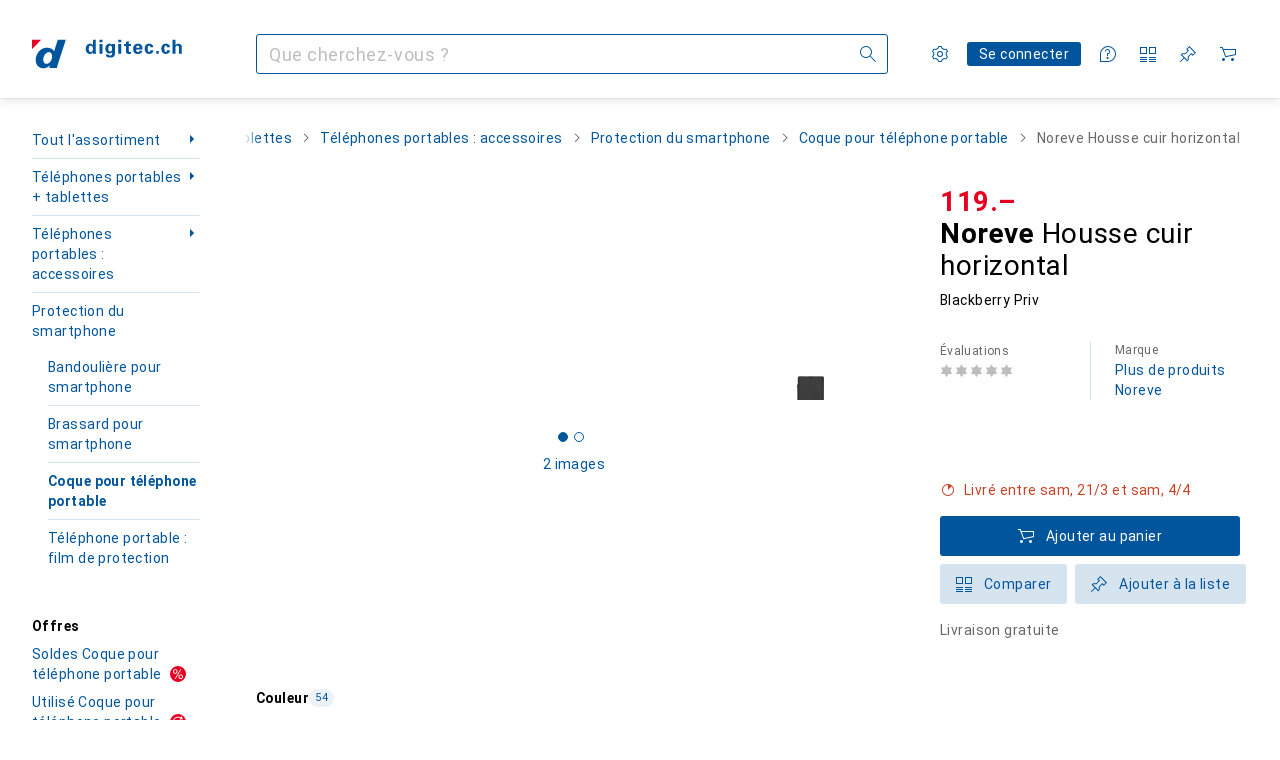

--- FILE ---
content_type: text/javascript
request_url: https://static03.galaxus.com/_next/static/chunks/pages/product/%5BtitleAndProductId%5D-d9b21609e9e666a3.js
body_size: 106900
content:
(self.webpackChunk_N_E=self.webpackChunk_N_E||[]).push([[6689,7420,14732,26322,26400,26437,27436,32959,38230,40490,45369,48948,49855,53681,61363,77695,77784,82416,85061,85574,86108,93773,99996],{56:(e,l,n)=>{"use strict";n.d(l,{A:()=>a});let a=["Video abspielen","Play video","Lire la vid\xe9o","Riproduci il video","Video afspelen"]},4581:()=>{},4964:()=>{},5483:()=>{},5557:()=>{},7790:()=>{},9521:(e,l,n)=>{"use strict";n.d(l,{Te:()=>s});var a=n(147417),r=n(576730);let t="iglu:ch.digitecgalaxus/productblock_action/jsonschema/1-0-1",i=(0,a.v)(t),s=e=>{var l;return(0,r.k)(i,t,{sampleRate:null!=(l=null==e?void 0:e.sampleRate)?l:.05,customSamplingCondition:null==e?void 0:e.samplingCondition,allowCustomSampling:!0})}},10284:(e,l,n)=>{"use strict";n.d(l,{A:()=>a});let a=["Dieses Produkt wird durch einen Privatanbieter geliefert. Die Auftragsabwicklung l\xe4uft \xfcber Digitec Galaxus, der Verkaufsvertrag kommt aber zwischen dir und dem Anbieter zustande.","This product is provided by a private seller. Digitec Galaxus handles the processing, but the sales contract is concluded between you and the seller.","Ce produit est exp\xe9di\xe9 par un particulier. La commande est trait\xe9e par nos soins, mais le contrat de vente est conclu entre vous et le vendeur.","Questo prodotto viene spedito da un fornitore privato. La transazione \xe8 gestita da Digitec Galaxus, ma il contratto di vendita \xe8 tra te e il fornitore.","Dit product wordt aangeboden door een particuliere verkoper. Digitec Galaxus handelt de verkoopprocedure af, maar de koopovereenkomst is tussen jou en de verkoper."]},10692:()=>{},20397:(e,l,n)=>{"use strict";n.d(l,{A:()=>a});let a=["Fragen konnten nicht geladen werden.","Failed to load questions.","Les questions n'ont pas pu \xeatre charg\xe9es","Il caricamento delle domande non \xe8 riuscito","Mislukt om vragen te laden."]},27175:()=>{},35257:(e,l,n)=>{"use strict";n.d(l,{Q:()=>r});var a=n(9521);let r=()=>(0,a.Te)({sampleRate:1})},37189:(e,l,n)=>{"use strict";n.d(l,{A:()=>a});let a=["Positivste","Most positive","Le plus positif","Pi\xf9 positivo","Meest positief"]},39353:(e,l,n)=>{"use strict";n.d(l,{A:()=>a});let a=["Deine Adresse wurde erfolgreich gespeichert","Your address was successfully saved","Votre adresse a \xe9t\xe9 enregistr\xe9e","Il tuo indirizzo \xe8 stato salvato con successo","Je adres is succesvol opgeslagen"]},41519:()=>{},47863:(e,l,n)=>{"use strict";n.d(l,{A:()=>u});var a=n(406029);let r={argumentDefinitions:[],kind:"Fragment",metadata:{catchTo:"RESULT"},name:"keySpecifications",selections:[{alias:null,args:null,kind:"ScalarField",name:"databaseId",storageKey:null},{alias:null,args:null,concreteType:"VatMoney",kind:"LinkedField",name:"price",plural:!1,selections:[{alias:null,args:null,kind:"ScalarField",name:"amountExclusive",storageKey:null}],storageKey:null},{alias:null,args:null,concreteType:"ProductSpecificationGroup",kind:"LinkedField",name:"keySpecificationGroup",plural:!1,selections:[{args:null,kind:"FragmentSpread",name:"specificationGroup"}],storageKey:null}],type:"Product",abstractKey:null};var t=n(569107),i=n(122565),s=n(649097),o=n(710115);n(536664);let u=e=>{var l;let{productKey:n,onSpecificationGroupError:s}=e,o=(0,i.I)(r,n);o.ok||(0,t.h)(s,o);let u=o.value;return(0,a.jsx)(d,{onSpecificationGroupError:s,productSpecificationGroupKey:u.keySpecificationGroup,co2QueryParameters:{productId:u.databaseId,productPriceExclusive:null==(l=u.price)?void 0:l.amountExclusive}})},d=(0,s.I4)(o.B)("yZQgvmV")},51771:()=>{},56629:()=>{},58907:()=>{},59359:()=>{},61238:()=>{},68768:()=>{},69948:()=>{},71449:()=>{},73906:(e,l,n)=>{"use strict";n.d(l,{A:()=>a});let a=["Videos","Videos","Vid\xe9os","Video","Video's"]},76735:()=>{},77076:e=>{e.exports={"recharts-cartesian-axis":"priceChartContainer_recharts-cartesian-axis__5y3CI"}},78300:(e,l,n)=>{"use strict";n.d(l,{N:()=>v});var a=n(92424),r=n(406029);let t={argumentDefinitions:[],kind:"Fragment",metadata:{plural:!0,catchTo:"NULL"},name:"afterSalesScoreChart",selections:[{alias:null,args:null,kind:"ScalarField",name:"isSignificant",storageKey:null},{alias:null,args:null,kind:"ScalarField",name:"rank",storageKey:null},{alias:null,args:null,kind:"ScalarField",name:"score",storageKey:null},{alias:null,args:null,concreteType:"Brand",kind:"LinkedField",name:"brand",plural:!1,selections:[{alias:null,args:null,kind:"ScalarField",name:"name",storageKey:null}],storageKey:null},{alias:null,args:null,kind:"ScalarField",name:"isCurrentBrand",storageKey:null},{alias:null,args:null,kind:"ScalarField",name:"brandFilteredProductTypeRelativeUrl",storageKey:null},{args:null,kind:"FragmentSpread",name:"afterSalesScoreRow"}],type:"ProductAfterSalesScore",abstractKey:null},i=["Leider haben wir f\xfcr diese Kategorie aktuell noch nicht gen\xfcgend Daten, um dir mehr Quoten anzuzeigen.","Unfortunately, we don't have enough data for this category yet.","Malheureusement, nous n’avons pas encore assez de donn\xe9es pour cette cat\xe9gorie pour vous montrer plus de quotas.","Purtroppo non disponiamo di dati sufficienti per questa categoria per mostrarti ulteriori percentuali.","Helaas hebben we nog niet genoeg gegevens voor deze categorie."];var s=n(811767),o=n(284),u=n(378957),d=n(569107),c=n(906968),m=n(122565),g=n(414774),p=n(649097),y=n(455729),k=n(458021),f=n(252320);n(829223);let h=e=>{let{rank:l,brand:n,score:a,isCurrentBrand:t,brandFilteredProductTypeRelativeUrl:i,node:s,isBrandLinked:d,hideInsignificant:c,showRowsWithoutData:m,highestScore:g,minNumberOfSalesToShowData:p,numberOfYearsForMinNumberOfSales:y,scoreSegments:f,type:h,highestRankInDigits:v}=e,F=(0,o.ux)();return(0,r.jsx)(u.t,{name:"ScoreListItem:ListItem",errorHandler:F,fallback:null,children:(0,r.jsxs)(T,{$isCurrent:t,$isCollapsed:!!(null==a&&!(null!=m&&m)&&!t),children:[(0,r.jsxs)(S,{isBrandLinked:null!=d&&d,href:i,children:[(0,r.jsx)(x,{$numberOfDigits:v,children:!(null!=c&&c)&&l&&`${l}.`}),(0,r.jsx)(P,{children:n.name})]}),(0,r.jsx)(k.z,{highestScore:g,minNumberOfSalesToShowData:p,numberOfYearsForMinNumberOfSales:y,productAfterSalesScoreKey:s,scoreSegments:f,type:h,onError:F})]},`${l}-${n.name}`)})},v=y.memo(e=>{var l;let{ariaLabel:n,ariaLabelledBy:o,className:u,onError:c,type:p,isBrandLinked:k,minNumberOfSalesToShowData:v,numberOfYearsForMinNumberOfSales:S,showRowsWithoutData:T,onClick:K,hideInsignificant:x,productAfterSalesScoreKeys:P}=e,{__:I}=(0,g.W)(),A=(0,m.I)(t,P),j=(0,y.useMemo)(()=>x?A.filter(e=>!!(null==e?void 0:e.isSignificant)):A.filter(e=>!!e),[A,x]);0===j.length&&(0,d.h)(c,null);let w=null!=(l=Math.max(...j.map(e=>{var l;return null!=(l=e.rank)?l:1})).toString().length)?l:1,C=Math.max(...j.map(e=>{var l;return null!=(l=e.score)?l:0})),E=j.every(e=>null==e.score),O=(0,f.V)(p);return(0,r.jsxs)(F,{className:u,children:[(0,r.jsx)("ul",{"aria-labelledby":o,"aria-label":n,children:j.map(e=>{var{rank:l,brand:n,score:t,isCurrentBrand:i,brandFilteredProductTypeRelativeUrl:s}=e,o=(0,a._)(e,["rank","brand","score","isCurrentBrand","brandFilteredProductTypeRelativeUrl"]);return(0,r.jsx)(h,{rank:null!=l?l:void 0,brand:n,score:null!=t?t:void 0,isCurrentBrand:i,brandFilteredProductTypeRelativeUrl:s,node:o,isBrandLinked:k,hideInsignificant:x,showRowsWithoutData:T,highestScore:C,minNumberOfSalesToShowData:v,numberOfYearsForMinNumberOfSales:S,scoreSegments:O,type:p,highestRankInDigits:w},`${l}-${n.name}`)})}),E&&(0,r.jsx)(L,{children:I(i)}),K&&(0,r.jsx)(b,{onClick:K,title:I(s.A)})]})}),S=e=>{let{isBrandLinked:l,href:n,onClick:a,children:t}=e;return l&&n?(0,r.jsx)(K,{href:n,onClick:a,minimumTargetSize:"inline",children:t}):(0,r.jsx)(r.Fragment,{children:t})},F=p.As("yDd8EPI"),b=p.LW("yDd8EPI1"),T=p.iG("yDd8EPI2",e=>{let{$isCollapsed:l}=e;return l?(0,p.AH)("yDd8EPI3"):(0,p.AH)("yDd8EPI4")},e=>{let{$isCurrent:l}=e;return l?(0,p.AH)("yDd8EPI5"):(0,p.AH)("yDd8EPI6")}),K=(0,p.I4)(c.N)("yDd8EPI7"),x=p.hJ("yDd8EPI8",{style:{"--yDd8EPI9":e=>{let{$numberOfDigits:l}=e;return`${l+.5}ch`}}}),P=p.hJ("yDd8EPIA"),L=p.jX("yDd8EPIB")},85289:()=>{},88119:()=>{},95300:(e,l,n)=>{"use strict";n.d(l,{M:()=>t});var a=n(649097),r=n(439374);n(152208);let t=(0,a.I4)(r.y)("yxrUwGG")},96500:(e,l,n)=>{"use strict";n.d(l,{A:()=>a});let a=["Produktbilder","Product images","Images du produit","Immagini del prodotto","Product afbeeldingen"]},97589:(e,l,n)=>{"use strict";n.d(l,{p:()=>c});var a=n(406029);let r={argumentDefinitions:[],kind:"Fragment",metadata:null,name:"fullscreenGalleryHeader",selections:[{args:null,kind:"FragmentSpread",name:"productHeaderTitle"},{alias:null,args:null,concreteType:"VatMoney",kind:"LinkedField",name:"price",plural:!1,selections:[{args:null,kind:"FragmentSpread",name:"priceVatMoney"}],storageKey:null}],type:"Product",abstractKey:null};var t=n(284),i=n(378957),s=n(875989),o=n(122565),u=n(649097),d=n(313622);n(671834);let c=e=>{let{isVisible:l,productKey:n}=e,s=(0,t.ux)(),u=(0,o.I)(r,n);return(0,a.jsx)(m,{$isVisible:l,children:(0,a.jsxs)(i.t,{name:"FullscreenGalleryHeader:StyledProductPrice",errorHandler:s,children:[u.price&&(0,a.jsx)(g,{vatMoneyKey:u.price,onError:s}),(0,a.jsx)(p,{productKey:u,tag:"h2",onError:s})]})})},m=u.As("yI5Oik7",e=>{let{$isVisible:l}=e;return l&&(0,u.AH)("yI5Oik71")}),g=(0,u.I4)(s.b)("yI5Oik72"),p=(0,u.I4)(d.N)("yI5Oik73")},102751:()=>{},105151:(e,l,n)=>{"use strict";n.d(l,{v:()=>i});let a={argumentDefinitions:[],kind:"Fragment",metadata:{catchTo:"NULL"},name:"useIsPriceHistoryVisible",selections:[{alias:null,args:null,concreteType:"ProductOffer",kind:"LinkedField",name:"offer",plural:!1,selections:[{kind:"InlineDataFragmentSpread",name:"isSecondHand",selections:[{alias:null,args:null,kind:"ScalarField",name:"shopOfferType",storageKey:null}],args:null,argumentDefinitions:[]}],storageKey:null},{alias:null,args:null,kind:"ScalarField",name:"prohibitedBlocks",storageKey:null}],type:"Product",abstractKey:null};var r=n(735867),t=n(122565);let i=e=>{let l=(0,t.I)(a,e);return!!l&&!l.prohibitedBlocks.includes("PRICE_HISTORY")&&!(0,r.E)(l.offer)}},108350:(e,l,n)=>{"use strict";n.d(l,{B:()=>g});var a=n(406029),r=n(455729),t=n(629765),i=n(195543),s=n(517165),o=n(83417),u=n(450664),d=n(708879),c=n(994562);let m=e=>{let{question:l,detailPageLink:n,isQuestionFromVariant:r=!1,allowAnswerComments:t,additionalAnswerParsers:m,className:g}=e,{question:p,translation:y}=(0,c.j)({question:l}),{acceptedAnswer:k,singleAnswer:f}=l,h=k||f;return l.isBlockedContent?(0,a.jsx)(s.P,{question:l,className:g}):(0,a.jsxs)(d.m,{question:l,className:g,children:[(0,a.jsx)(u.P,{question:p,detailPageLink:n,isQuestionOfVariant:r,translation:y,renderAsPreview:!0}),h&&(0,a.jsx)(i.zz,{children:(0,a.jsx)(o.n,{answer:h,allowAnswerComments:t,renderAsPreview:!0,additionalParsers:m})})]})},g=(0,r.memo)(e=>{let{questionsAndAnswers:l,sectorId:n,referrerProductId:r,tagIds:i,additionalAnswerParsers:s}=e;return 0===l.length?null:(0,a.jsx)(a.Fragment,{children:l.map(e=>{let{id:l,productId:o}=e,u=+r!==o,d=(0,t.OF)({id:e.id,text:e.text,sectorId:n.toString(),tagIds:i,referrerProductId:u?r:null});return(0,a.jsx)(m,{question:e,detailPageLink:d,isQuestionFromVariant:u,additionalAnswerParsers:s},l)})})});g.displayName="ProductDetailQuestionList"},110876:()=>{},116931:()=>{},119421:()=>{},124433:(e,l,n)=>{"use strict";n.d(l,{A:()=>a});let a=["Vorteile","Pros","Points positifs","Vantaggi","Voordelen"]},126894:(e,l,n)=>{"use strict";n.d(l,{R:()=>p});var a=n(406029);let r={argumentDefinitions:[],kind:"Fragment",metadata:{catchTo:"RESULT"},name:"insteadOfPrice",selections:[{alias:null,args:null,kind:"ScalarField",name:"type",storageKey:null},{alias:null,args:null,concreteType:"VatMoney",kind:"LinkedField",name:"price",plural:!1,selections:[{args:null,kind:"FragmentSpread",name:"priceVatMoney"}],storageKey:null}],type:"ProductInsteadOfPrice",abstractKey:null};var t=n(599721),i=n(378455),s=n(992569),o=n(830871),u=n(552304),d=n(569107),c=n(791043),m=n(122565),g=n(414774);let p=e=>{let{productInsteadOfPriceKey:l,onError:n}=e,p=(0,m.I)(r,l);p.ok||(0,d.h)(n,p);let y=p.value,{__:k}=(0,g.W)();return(0,a.jsxs)(a.Fragment,{children:[((e,l)=>{switch(e){case"NEW":return k(s.A,l);case"LAST_NEW":return k(t.A,l);case"CUSTOMER_GROUP":case"SALES_PRICE_BEFORE":return k(i.A,l);case"SUM_OF_PRODUCTS_IN_SET_PRICE":return k(o.A,l);case"NONE":return null;default:(0,u.x)(e)}})(y.type,(0,a.jsx)(c.H,{vatMoneyKey:y.price,onError:n})),"SUM_OF_PRODUCTS_IN_SET_PRICE"===y.type?(0,a.jsx)("sup",{children:"1"}):null]})}},131082:(e,l,n)=>{"use strict";n.d(l,{A:()=>t});var a=n(885677),r=n(322227);let t=[e=>(0,a.LS)(e.numberOfQuestions,0,r.de,{one:"Fragen und Antworten",other:(0,a.ai)("de-CH",e.numberOfQuestions,0)+" Fragen und Antworten"}),e=>(0,a.LS)(e.numberOfQuestions,0,r.en,{one:"Questions and answers",other:(0,a.ai)("en-US",e.numberOfQuestions,0)+" questions and answers"}),e=>(0,a.LS)(e.numberOfQuestions,0,r.fr,{one:"Questions et r\xe9ponses",other:(0,a.ai)("fr-CH",e.numberOfQuestions,0)+" questions et r\xe9ponses"}),e=>(0,a.LS)(e.numberOfQuestions,0,r.it,{one:"Domande e risposte",other:(0,a.ai)("it-CH",e.numberOfQuestions,0)+" domande e risposte"}),e=>(0,a.LS)(e.numberOfQuestions,0,r.nl,{one:"Vragen en antwoorden",other:(0,a.ai)("nl-NL",e.numberOfQuestions,0)+" vragen en antwoorden"})]},136785:(e,l,n)=>{"use strict";n.d(l,{$O:()=>t,Ip:()=>u,L7:()=>i,f:()=>s,pp:()=>o});var a=n(842673),r=n(580652);let t=e=>{let{currentDay:l,listDay:n,alreadyOpened:a,isSoldOut:r}=e,t=l===n;return t&&a||t&&r||l>n},i=e=>{var l;if(!(null==e?void 0:e.product)||!(null==e||null==(l=e.offer)?void 0:l.salesInformation))return;let{offer:{salesInformation:n},mandatorSpecificData:{isDeleted:a}}=e;return{numberOfItems:n.numberOfItems||0,numberOfItemsSold:n.numberOfItemsSold||0,isLowAmountRemaining:(0,r.J)(n.numberOfItems,n.numberOfItemsSold),isDeleted:a}},s=(e,l)=>{let n=a.Lr.getItem("advent-data");if(!n)return!1;let r=JSON.parse(n);return r.year===l&&r.day===e&&r.isOpen},o=(e,l)=>{let n=JSON.stringify({day:e,year:l,isOpen:!0});a.Lr.setItem("advent-data",n)},u="current"},143953:()=>{},144827:(e,l,n)=>{"use strict";n.d(l,{A:()=>a});let a=["Mehr Spezifikationen anzeigen","Show more specifications","Afficher plus de sp\xe9cifications","Mostra le specifiche","Toon meer specificaties"]},146694:(e,l,n)=>{"use strict";n.d(l,{Ef:()=>s,Nb:()=>o});var a=n(406029),r=n(315018),t=n(455729);let i=(0,t.createContext)(!1),s=e=>{let{hasSummary:l,children:n}=e;return(0,a.jsx)(i,{value:l,children:n})},o=()=>{let e=(0,t.use)(i),l=(0,r.H)("OSA-53376-product-summary-reloaded",!0);return e?l:0}},148948:(e,l,n)=>{"use strict";n.d(l,{SA:()=>g});var a=n(487011),r=n(293096),t=n(406029),i=n(49465);let s={p:e=>{let{children:l}=e;return(0,t.jsx)("p",{children:l})},pre:e=>{let{children:l}=e;return(0,t.jsx)("pre",{children:l})},strong:e=>{let{children:l}=e;return(0,t.jsx)("strong",{children:l})},em:e=>{let{children:l}=e;return(0,t.jsx)("em",{children:l})},b:e=>{let{children:l}=e;return(0,t.jsx)("strong",{children:l})},i:e=>{let{children:l}=e;return(0,t.jsx)("em",{children:l})},img:()=>null,u:e=>{let{children:l}=e;return(0,t.jsx)("u",{children:l})},br:()=>(0,t.jsx)("br",{}),hr:()=>(0,t.jsx)("hr",{}),ol:e=>{let{children:l}=e;return(0,t.jsx)("ol",{children:l})},ul:e=>{let{children:l}=e;return(0,t.jsx)("ul",{children:l})},li:e=>{let{children:l}=e;return(0,t.jsx)("li",{children:l})},h1:e=>{let{children:l}=e;return(0,t.jsx)("p",{children:l})},h2:e=>{let{children:l}=e;return(0,t.jsx)("p",{children:l})},h3:e=>{let{children:l}=e;return(0,t.jsx)("p",{children:l})},a:e=>{let{children:l}=e;return(0,t.jsx)("span",{children:l})},span:e=>{let{children:l}=e;return(0,t.jsx)("span",{children:l})},table:e=>{let{children:l}=e;return l},tbody:e=>{let{children:l}=e;return l},td:e=>{let{children:l}=e;return l},th:e=>{let{children:l}=e;return l},thead:e=>{let{children:l}=e;return l},tr:e=>{let{children:l}=e;return l}},o={p:{name:"p",allowedAttributes:[],allowWhitespace:!0,selfClosing:!1,validParents:["ROOT","li","td","th"]},pre:{name:"pre",allowedAttributes:[],allowWhitespace:!0,selfClosing:!1,validParents:["ROOT","li","td","th"]},strong:{name:"strong",allowedAttributes:[],allowWhitespace:!0,selfClosing:!1,validParents:["ROOT","a","em","h1","h2","h3","i","li","p","pre","span","td","th","u"]},em:{name:"em",allowedAttributes:[],allowWhitespace:!0,selfClosing:!1,validParents:["ROOT","a","b","h1","h2","h3","li","p","pre","strong","span","td","th","u"]},b:{name:"strong",allowedAttributes:[],allowWhitespace:!0,selfClosing:!1,validParents:["ROOT","a","em","h1","h2","h3","i","li","p","pre","span","td","th","u"]},i:{name:"em",allowedAttributes:[],allowWhitespace:!0,selfClosing:!1,validParents:["ROOT","a","b","h1","h2","h3","li","p","pre","strong","span","u"]},img:{name:"img",allowedAttributes:["src","alt","style"],allowWhitespace:!1,selfClosing:!0,validParents:["ROOT","a","b","em","h1","h2","h3","i","li","p","strong","span","td","th","u"]},u:{name:"u",allowedAttributes:[],allowWhitespace:!0,selfClosing:!1,validParents:["ROOT","a","b","em","h1","h2","h3","i","li","p","pre","strong","span","td","th"]},br:{name:"br",allowedAttributes:[],allowWhitespace:!1,selfClosing:!0,validParents:["ROOT","a","b","em","h1","h2","h3","i","li","p","strong","span","td","th","u"]},hr:{name:"hr",allowedAttributes:[],allowWhitespace:!1,selfClosing:!0,validParents:["ROOT","a","b","em","h1","h2","h3","i","li","p","strong","span","td","th","u"]},ol:{name:"ol",allowedAttributes:[],allowWhitespace:!1,selfClosing:!1,validParents:["ROOT","li","td","th"]},ul:{name:"ul",allowedAttributes:[],allowWhitespace:!1,selfClosing:!1,validParents:["ROOT","li","td","th"]},li:{name:"li",allowedAttributes:[],allowWhitespace:!0,selfClosing:!1,validParents:["ol","ul"]},h1:{name:"h1",allowedAttributes:[],allowWhitespace:!0,selfClosing:!1,validParents:["ROOT","td","th"]},h2:{name:"h2",allowedAttributes:[],allowWhitespace:!0,selfClosing:!1,validParents:["ROOT","td","th"]},h3:{name:"h3",allowedAttributes:[],allowWhitespace:!0,selfClosing:!1,validParents:["ROOT","td","th"]},a:{name:"a",allowedAttributes:["href","target","name","id"],allowWhitespace:!0,selfClosing:!1,validParents:["ROOT","b","em","h1","h2","h3","i","li","p","pre","strong","span","td","th","u"]},span:{name:"span",allowedAttributes:["class"],allowWhitespace:!0,selfClosing:!1,validParents:["ROOT","a","b","em","h1","h2","h3","i","li","p","pre","strong","span","td","th","u"]},table:{name:"table",allowedAttributes:[],allowWhitespace:!1,selfClosing:!1,validParents:["ROOT","li","td","th"]},tbody:{name:"tbody",allowedAttributes:[],allowWhitespace:!1,selfClosing:!1,validParents:["ROOT","table"]},td:{name:"td",allowedAttributes:[],allowWhitespace:!0,selfClosing:!1,validParents:["ROOT","tr"]},th:{name:"th",allowedAttributes:[],allowWhitespace:!0,selfClosing:!1,validParents:["ROOT","tr"]},thead:{name:"thead",allowedAttributes:[],allowWhitespace:!1,selfClosing:!1,validParents:["ROOT","table"]},tr:{name:"tr",allowedAttributes:[],allowWhitespace:!1,selfClosing:!1,validParents:["ROOT","table","tbody","thead"]}},u=(e,l,n)=>{if(!n||!o.br.validParents.includes(l))return[e];let a=e.split("\n");if(1===a.length)return[e];let r=[];for(let e=0;e<a.length;e++)r.push(a[e]),e<a.length-1&&r.push({tagName:"br",children:null,props:{}});return r},d=e=>e.split('"').length%2==0,c=(e,l)=>{let n={};e+=" ";let a="",r="",t=!0,i=!1,s=!1,o="";for(let u=0;u<e.length;u++){let d=e[u];if("="===d){if(s){r+=d;continue}t=!1,i=!0;continue}if('"'===d||"'"===d){if(s&&d===o){s=!s,o="";continue}if(o=d,s=!s)continue}if((" "===d||u===e.length-1)&&!s){""!==a&&""!==r&&l.includes(a)&&("class"===a&&(a="className"),n[a]=r),a="",r="",t=!0,i=!1,s=!1;continue}t&&(a+=d),i&&(r+=d)}return n},m=function(e,l){var n;let o=arguments.length>2&&void 0!==arguments[2]?arguments[2]:"0";if(Array.isArray(e)){let n=[];for(let l of e){if(null===l||"object"==typeof l){n.push(l);continue}let e=n[n.length-1];if("string"!=typeof e){n.push(l);continue}n[n.length-1]=`${e}${l}`}return n.map((e,n)=>m(e,l,`${o}.${n}`))}if("string"==typeof e){let n=(0,i.D4)(e);if(l.contentWrapper){let e=l.contentWrapper;return(0,t.jsx)(e,{children:n},`${o}.text`)}return n}if(null===e)return null;let{tagName:u,children:d,props:c}=e,g=(null==(n=l.components)?void 0:n[u])||s[u],p=`${o}.${u}`;return(0,t.jsx)(g,(0,r._)((0,a._)({},c),{children:m(d,l,p)}),p)},g=function(e){let l=arguments.length>1&&void 0!==arguments[1]?arguments[1]:{};return m(((e,l)=>{let n=e.replace(/[\x00-\x08\x0B\x0C\x0E-\x1F\x7F\u202A-\u202E\u2066-\u2069\u200B-\u200F\r]/g,"").replace(/<br\/>/g,"<br />").split(/(<|>)/),a=[],r=[a],t=["ROOT"],s=0;for(;s<n.length;){if(""===n[s]){s+=1;continue}if("<"===n[s]){let[e,...l]=n[s+1].split(" "),a=e.trim().toLowerCase();if(""===a){r[r.length-1].push(n[s]),s+=1;continue}if(a.startsWith("/")){if(a=a.slice(1),t[t.length-1]===a){t.pop(),r.pop(),s+=3;continue}r[r.length-1].push((0,i.D4)(n[s]+(n[s+1]||"")+(n[s+2]||""))),s+=3;continue}let u=t[t.length-1],m=l.join(" ");for(s+=1;s<n.length-1&&(d(m)||">"!==n[s+1]&&"<"!==n[s+1]);)s+=1,m+=n[s];let g=!1,p=n[s+1]||"";"<"===p&&(g=!0);let y=o[a];if(g||!y||!y.validParents.includes(u)){r[r.length-1].push((0,i.D4)(`<${a}${m?" "+m:""}${p}`)),s+=2;continue}let k={tagName:y.name,children:null,props:{}},f=c(m,y.allowedAttributes);if(r[r.length-1].push(k),s+=2,y.selfClosing)k.props=h(f);else{let e=[];k.children=e,r.push(e),k.props=h(f),t.push(a)}continue}let e=(0,i.D4)(n[s]),a=t[t.length-1];if("ROOT"!==a&&""===e.trim()&&!o[a].allowWhitespace){s+=1;continue}"pre"===a&&0===r[r.length-1].length&&e.startsWith("\n")&&(e=e.slice(1)),r[r.length-1].push(...u(e,t[t.length-1],l.replaceNewlines)),s+=1}return 1===a.length?a[0]:a})(e,l),l)},p=RegExp("(?<width>width\\s{0,5}:\\s{0,5}\\d{1,10}px\\s{0,5})","i"),y=RegExp("(?<height>height\\s{0,5}:\\s{0,5}\\d{1,10}px\\s{0,5})","i"),k=RegExp("(?<value>\\d{0,10}px)","i");function f(e,l){let n=e.exec(l);if(!n)return;let a=n[1],r=k.exec(a);if(r)return r[0]}function h(e){var l;if(!e.style)return e;let n={width:f(p,l=e.style),height:f(y,l)};return(0,r._)((0,a._)({},e),{style:n})}},149929:()=>{},152208:()=>{},157400:()=>{},169852:(e,l,n)=>{"use strict";n.d(l,{A:()=>a});let a=["Vergleichen","Compare","Comparer","Confronta","Vergelijk"]},173573:()=>{},178429:()=>{},180065:(e,l,n)=>{"use strict";n.d(l,{i:()=>a});let a=e=>void 0!==e.testAdventCalendarPreview},185249:()=>{},187214:()=>{},189317:()=>{},189468:(e,l,n)=>{"use strict";n.d(l,{a:()=>s});var a=n(487011),r=n(293096),t=n(328084),i=n(455729);let s=function(e,l){let n=arguments.length>2&&void 0!==arguments[2]?arguments[2]:[],s=(0,i.useRef)(!1),o=(0,i.useRef)(null),u=(0,i.useRef)(null),d=()=>{var e;null==(e=u.current)||e.call(u),u.current=null,s.current=!0},c=()=>{o.current&&(clearTimeout(o.current),o.current=null)},m=(0,t.z)((n,a)=>{var r;return u.current=a,o.current=window.setTimeout(()=>{o.current=null,d(),e()},null!=(r=null==l?void 0:l.delay)?r:3e3),()=>{c()}},(0,r._)((0,a._)({},null==l?void 0:l.intersectionOptions),{skip:null==l?void 0:l.skip}),n);return(0,i.useEffect)(()=>{s.current=!1},n),{trackingRef:m,forceTrack:()=>{s.current||null!=l&&l.skip||(c(),d(),e())}}}},191514:(e,l,n)=>{"use strict";n.d(l,{A:()=>a});let a=["Was m\xf6chtest du wissen?","What would you like to know?","Qu’aimeriez-vous savoir ?","Cosa vorresti sapere?","Wat zou je willen weten?"]},191606:()=>{},197220:()=>{},199600:(e,l,n)=>{"use strict";n.d(l,{l:()=>i});var a=n(406029),r=n(960050),t=n(785498);let i=()=>{let{canGoBack:e,goBack:l}=(0,t.R)();return(0,a.jsxs)(r.Q,{children:[(0,a.jsx)(r.Q.BackButton,{show:e,onBackClick:l}),(0,a.jsx)(r.Q.Spacer,{}),(0,a.jsx)(r.Q.ShareButton,{}),(0,a.jsx)(r.Q.HelpButton,{})]})}},202066:()=>{},202105:()=>{},206732:(e,l,n)=>{var a={kind:"Document",definitions:[{kind:"OperationDefinition",operation:"mutation",name:{kind:"Name",value:"CREATE_QUESTION"},variableDefinitions:[{kind:"VariableDefinition",variable:{kind:"Variable",name:{kind:"Name",value:"text"}},type:{kind:"NonNullType",type:{kind:"NamedType",name:{kind:"Name",value:"String"}}},directives:[]},{kind:"VariableDefinition",variable:{kind:"Variable",name:{kind:"Name",value:"productId"}},type:{kind:"NonNullType",type:{kind:"NamedType",name:{kind:"Name",value:"Int"}}},directives:[]}],directives:[],selectionSet:{kind:"SelectionSet",selections:[{kind:"Field",alias:{kind:"Name",value:"question"},name:{kind:"Name",value:"createCommunityQuestion"},arguments:[{kind:"Argument",name:{kind:"Name",value:"text"},value:{kind:"Variable",name:{kind:"Name",value:"text"}}},{kind:"Argument",name:{kind:"Name",value:"productId"},value:{kind:"Variable",name:{kind:"Name",value:"productId"}}}],directives:[],selectionSet:{kind:"SelectionSet",selections:[{kind:"FragmentSpread",name:{kind:"Name",value:"CommunityQuestionMinimal"},directives:[]}]}}]}}],loc:{start:0,end:240}};a.loc.source={body:'#import "../../fragments/questions-and-answers.fragments.graphql"\n\nmutation CREATE_QUESTION($text: String!, $productId: Int!) {\n  question: createCommunityQuestion(text: $text, productId: $productId) {\n    ...CommunityQuestionMinimal\n  }\n}\n',name:"GraphQL request",locationOffset:{line:1,column:1}};var r={};a.definitions=a.definitions.concat(n(366696).definitions.filter(function(e){if("FragmentDefinition"!==e.kind)return!0;var l=e.name.value;return!r[l]&&(r[l]=!0,!0)}));var t={};function i(e,l){for(var n=0;n<e.definitions.length;n++){var a=e.definitions[n];if(a.name&&a.name.value==l)return a}}a.definitions.forEach(function(e){if(e.name){var l=new Set;!function e(l,n){if("FragmentSpread"===l.kind)n.add(l.name.value);else if("VariableDefinition"===l.kind){var a=l.type;"NamedType"===a.kind&&n.add(a.name.value)}l.selectionSet&&l.selectionSet.selections.forEach(function(l){e(l,n)}),l.variableDefinitions&&l.variableDefinitions.forEach(function(l){e(l,n)}),l.definitions&&l.definitions.forEach(function(l){e(l,n)})}(e,l),t[e.name.value]=l}}),e.exports=a,e.exports.CREATE_QUESTION=function(e,l){var n={kind:e.kind,definitions:[i(e,l)]};e.hasOwnProperty("loc")&&(n.loc=e.loc);var a=t[l]||new Set,r=new Set,s=new Set;for(a.forEach(function(e){s.add(e)});s.size>0;){var o=s;s=new Set,o.forEach(function(e){r.has(e)||(r.add(e),(t[e]||new Set).forEach(function(e){s.add(e)}))})}return r.forEach(function(l){var a=i(e,l);a&&n.definitions.push(a)}),n}(a,"CREATE_QUESTION")},208570:(e,l,n)=>{"use strict";n.d(l,{A:()=>a});let a=["Das angezeigte Verkaufsangebot wird durch einen Drittanbieter aus der [0] geliefert. Der Kaufvertrag kommt zwischen dir und dem Anbieter zustande. Die Auftragsabwicklung erfolgt durch Digitec Galaxus.","This product is supplied by a third-party supplier from [0]. The sales contract is between you and the supplier. Digitec Galaxus is in charge of processing the order.","Cet article est livr\xe9 par un fournisseur tiers de [0]. Le contrat de vente est conclu entre vous et le fournisseur. Digitec Galaxus se charge du traitement de la commande.","L'offerta di vendita \xe8 fornita da un fornitore terzo con sede in [0]. Il contratto di vendita viene stipulato tra te e il fornitore. Digitec Galaxus \xe8 responsabile dell'elaborazione dell'ordine.","Dit artikel wordt geleverd door een derde leverancier van [0]. De koopovereenkomst wordt gesloten tussen jou en de leverancier. Digitec Galaxus is belast met de afhandeling van de bestelling."]},214449:()=>{},223947:()=>{},229034:(e,l,n)=>{"use strict";n.d(l,{A:()=>a});let a=["G\xfcltig bis","Ends","Valable jusqu'au","Fino al","Eindigt op"]},233715:(e,l,n)=>{"use strict";n.d(l,{A:()=>a});let a=["Quelle","Source","Source","Fonte","Bron"]},237471:()=>{},241853:()=>{},243269:(e,l,n)=>{"use strict";n.d(l,{H:()=>o});var a=n(487011),r=n(293096),t=n(92424),i=n(406029),s=n(649097);n(951600);let o=e=>{var{hoverStyles:l,borderBefore:n,borderAfter:s,cursorPointer:o}=e,d=(0,t._)(e,["hoverStyles","borderBefore","borderAfter","cursorPointer"]);return(0,i.jsx)(u,(0,r._)((0,a._)({},d),{$hoverStyles:l,$borderBefore:n,$borderAfter:s,$cursorPointer:o}))},u=s.X7("yuy9OxC",e=>{let{$cursorPointer:l}=e;return l?(0,s.AH)("yuy9OxC1"):(0,s.AH)("yuy9OxC2")},e=>{let{$borderBefore:l=!1}=e;return!l&&(0,s.AH)("yuy9OxC3")},e=>{let{$hoverStyles:l}=e;return l?(0,s.AH)("yuy9OxC4"):(0,s.AH)("yuy9OxC5")},e=>{let{$hoverStyles:l,$borderBefore:n=!1,$borderAfter:a=!1}=e;return l&&(0,s.AH)("yuy9OxC6",!a&&(0,s.AH)("yuy9OxC7"),!n&&(0,s.AH)("yuy9OxC8"),a&&(0,s.AH)("yuy9OxC9"))})},243591:(e,l,n)=>{"use strict";n.d(l,{A:()=>a});let a=["Um mehr \xfcber das Produkt zu erfahren, besuche bitte die Herstellerwebsite oder frage die [0].","For more details about this product, please visit the manufacturer's website or ask the [0].","Si vous souhaitez en apprendre plus sur le produit, veuillez consulter le site du fabricant ou poser une question \xe0 la [0].","Se vuoi saperne di pi\xf9 sul prodotto, visita il sito web del produttore o chiedi alla [0].","Ga voor meer details over dit product naar de website van de fabrikant of vraag het [0]."]},247071:(e,l,n)=>{"use strict";n.d(l,{HF:()=>s});var a=n(147417),r=n(576730);let t="iglu:ch.digitecgalaxus/resale_action/jsonschema/5-0-2",i=(0,a.v)(t),s=()=>(0,r.k)(i,t)},248723:()=>{},249731:(e,l,n)=>{"use strict";n.d(l,{J:()=>F});var a=n(951220),r=n(406029),t=n(555803);let i=["Bitte gib eine Frage in das Textfeld ein","Please enter a question into the text field","Veuillez saisir une question dans la zone de texte","Inserisci una domanda nel campo di testo","Voer een vraag in het tekstveld in"],s=["Ver\xf6ffentlichen","Publish","Publier","Pubblica","Publiceren"],o=["Deine Frage","Your question","Votre question","La tua domanda","Uw vraag"];var u=n(557270),d=n(979911),c=n(279337),m=n(779198),g=n(938216),p=n(414774),y=n(629765),k=n(487011),f=n(206732),h=n(307234);let v={};var S=n(315618);let F=e=>{let l,n,{__:y}=(0,p.W)(),{productId:F,productTypeId:T}=e,K=(0,m.x)(),{asPath:x}=(0,g.r)(),[P,L]=(l=(0,k._)({},v,void 0),h.n(f.CREATE_QUESTION,l)),{tagIds:I}=(0,u.MR)(null!=x?x:""),A=L&&L.error?(0,r.jsx)(c.Fc,{variant:"error",className:e.className,children:y(t.A)}):null,j=(n=(0,S.yr)(),e=>(0,a._)(function*(){n({interactionType:"submit",objectAction:"question_contribute",communityObjectId:+e,starRating:null})})());return(0,r.jsx)(d.d,{authenticationActionProps:{actionKey:"QUESTION"},errorMessage:A,onSubmit:e=>(0,a._)(function*(){let l=e.comment;yield b(P,F,l,x,T,K,I,j)})(),textFieldProps:{placeholder:`${y(o)}...`},noInputText:y(i),className:e.className,submitButtonText:y(s),keepFormStateAfterSubmit:!0})},b=(e,l,n,r,t,i,s,o)=>(0,a._)(function*(){var a;let d=yield e({variables:{text:n,productId:+l}});if((null==(a=d.data)?void 0:a.question)&&!d.errors){let e=d.data.question.id;yield o(e);let a=(0,u.MR)(r||"").sectorId;i((0,y.OF)({id:e,sectorId:(null==a?void 0:a.toString())||null,referrerProductId:l,tagIds:s,productTypeId:t,text:n,originalQueryParams:new URLSearchParams({created:"true"})}));return}})()},252320:(e,l,n)=>{"use strict";n.d(l,{V:()=>a});let a=e=>"warrantyDuration"===e?[0,3.25,6.75,10]:[0,1.7,3.4,5]},252477:(e,l,n)=>{"use strict";n.d(l,{Z:()=>a});let a=(e,l)=>{if(e&&l)return Math.round(100-100*e/l)/100}},252606:(e,l,n)=>{"use strict";n.d(l,{p:()=>r});var a=n(455729);let r=()=>{let[e,l]=(0,a.useState)({operation:"none"});return{dialogState:e,openNewDialog:()=>l({operation:"new"}),openEditDialog:e=>l({operation:"edit",addressId:e}),openDeleteDialog:e=>l({operation:"delete",addressId:e}),closeDialog:()=>l({operation:"none"})}}},255983:()=>{},257978:(e,l,n)=>{"use strict";n.d(l,{A:()=>a});let a=["Angebot eines Drittanbieters","Third-party offer","Offre d'un fournisseur tiers","Offerta di un fornitore terzo","Aanbod van derden"]},259326:()=>{},259854:()=>{},260785:(e,l,n)=>{"use strict";n.d(l,{Y:()=>i});let a={argumentDefinitions:[],kind:"Fragment",metadata:{catchTo:"NULL"},name:"useSelectVolumeDiscountPriceIndex",selections:[{alias:null,args:null,concreteType:"VatMoney",kind:"LinkedField",name:"price",plural:!1,selections:[{alias:null,args:null,kind:"ScalarField",name:"__typename",storageKey:null}],storageKey:null},{alias:null,args:null,concreteType:"ProductVolumeDiscountPrice",kind:"LinkedField",name:"defaultVolumeDiscountPrice",plural:!1,selections:r=[{alias:null,args:null,kind:"ScalarField",name:"minAmount",storageKey:null}],storageKey:null},{alias:null,args:null,concreteType:"ProductVolumeDiscountPrice",kind:"LinkedField",name:"volumeDiscountPrices",plural:!0,selections:r,storageKey:null}],type:"Product",abstractKey:null};var r,t=n(122565);let i=(e,l)=>{var n;let r=(0,t.I)(a,e),i=null!=l?l:null==r||null==(n=r.defaultVolumeDiscountPrice)?void 0:n.minAmount;return null!=i&&!(i<=1)&&(null==r?void 0:r.price)?r.volumeDiscountPrices.findIndex(e=>e.minAmount===i):null}},262256:()=>{},267755:()=>{},269329:(e,l,n)=>{"use strict";n.d(l,{X:()=>h});var a=n(406029),r=n(646992),t=n(274707),i=n(465759),s=n(908876),o=n(562409),u=n(345109),d=n(35257),c=n(414774),m=n(649097),g=n(455729),p=n(301538),y=n(146694),k=n(972965);n(69948);let f=(0,m.I4)(u.z).attrs({minimumTargetSize:"block"})("yqCAcxE"),h=e=>{let{initialContent:l,expandedContent:n,tracking:u,anchorId:m,keepHiddenPartInDOM:h=!1,onExpandChanged:S=()=>{},showMoreAriaLabel:F,showLessAriaLabel:b}=e,{__:T}=(0,c.W)(),K=(0,g.useId)(),x=(0,p.Nz)(m),P=(0,p.gm)(),L=(0,y.Nb)()>0&&!!n,[,I]=(0,o.G)(),A=(0,d.Q)(),j=(0,k.d)(),w=(0,g.useCallback)(e=>()=>{S(e),I(()=>{P(e?{type:"contentExpand",block:m}:{type:"contentCollapse",block:m}),e||j(m),u&&(e?A({blockName:u.blockNameForEventAction,objectAction:"blockcontent_expand",blockContentVisible:!0}):A({blockName:u.blockNameForEventAction,objectAction:"blockcontent_collapse",blockContentVisible:!0}))})},[u,m]);return h?(0,a.jsxs)(a.Fragment,{children:[l,(0,a.jsx)(v,{id:K,$hidden:!x&&!L,children:n}),!L&&(0,a.jsx)(f,{"aria-label":x?b:F,"aria-controls":K,"aria-expanded":x,"data-test":`showMoreButton-${m}`,icon:x?(0,a.jsx)(i.A,{"aria-hidden":!0,width:14,height:14}):(0,a.jsx)(s.A,{"aria-hidden":!0,width:14,height:14}),onClick:w(!x),children:(0,a.jsx)("span",{children:T(x?r.A:t.A)})})]}):(0,a.jsxs)(a.Fragment,{children:[L||x&&n?n:l,!!n&&!L&&(0,a.jsx)(f,{"aria-label":x?b:F,"aria-expanded":x,"data-test":`ShowMoreToggleButton-${m}`,icon:x?(0,a.jsx)(i.A,{"aria-hidden":!0,width:14,height:14}):(0,a.jsx)(s.A,{"aria-hidden":!0,width:14,height:14}),onClick:w(!x),children:(0,a.jsx)("span",{children:T(x?r.A:t.A)})})]})},v=m.As("yqCAcxE1",e=>{let{$hidden:l}=e;return l?(0,m.AH)("yqCAcxE2"):(0,m.AH)("yqCAcxE3")})},274707:(e,l,n)=>{"use strict";n.d(l,{A:()=>a});let a=["Mehr anzeigen","Show more","Afficher plus","Mostra di pi\xf9","Meer tonen"]},275503:()=>{},283771:(e,l,n)=>{"use strict";n.d(l,{W:()=>p});var a=n(487011),r=n(92424),t=n(406029);let i={argumentDefinitions:[],kind:"Fragment",metadata:null,name:"expandableBlock",selections:[{args:null,kind:"FragmentSpread",name:"useBlockImpressionTracking"}],type:"Product",abstractKey:null};var s=n(193885),o=n(915634),u=n(122565),d=n(649097),c=n(269329);n(396430);let m=(0,d.I4)(s.hj)("yx8oPc8",e=>{let{$removeTopPadding:l}=e;return l?(0,d.AH)("yx8oPc81"):null},e=>{let{$removeBorder:l}=e;return l?null:(0,d.AH)("yx8oPc82")},e=>{let{$removeTopPadding:l}=e;return l?(0,d.AH)("yx8oPc83"):null}),g=d.As("yx8oPc84"),p=e=>{var{title:l,anchorId:n,titleHeadingLevel:s="h4",removeBorder:d=!1,removeTitleTopPadding:p=!1,tracking:y,className:k,productKey:f}=e,h=(0,r._)(e,["title","anchorId","titleHeadingLevel","removeBorder","removeTitleTopPadding","tracking","className","productKey"]);let v=(0,u.I)(i,f),{trackingRef:S,forceTrackBlockImpression:F}=(0,o.p)({blockName:null==y?void 0:y.blockNameForEventAction,blockContentVisible:!0,skip:!!(!y||y.ignoreImpressionTracking),productKey:v});return(0,t.jsxs)(g,{id:n,"data-test":`block-${n}`,className:k,children:[l&&(0,t.jsx)(m,{$removeBorder:d,$removeTopPadding:p,tag:s,ref:S,children:l}),(0,t.jsx)(c.X,(0,a._)({anchorId:n,tracking:y,onExpandChanged:()=>F()},h))]})}},285253:(e,l,n)=>{"use strict";n.d(l,{o:()=>t});var a=n(627111),r=n(10434);let t=()=>{let{user:e}=(0,a.u)({minimumTrustLevel:"low"});return(0,r.N)(e)}},286471:(e,l,n)=>{"use strict";n.d(l,{q:()=>r});var a=n(938216);let r=e=>{let{query:l}=(0,a.r)(),n=l[e];return"string"==typeof n?n:void 0}},290350:(e,l,n)=>{"use strict";n.d(l,{w:()=>d});var a=n(487011),r=n(293096),t=n(455729),i=n(743072),s=n(441778),o=n(589817),u=n(153234);let d=(e,l,n)=>{let[a,r,t]=c(e,null,n);return[a,null===r?g:r[l],t]},c=(e,l,n)=>{let[a,r]=m(n),t=(0,u.D)(e,l,{skip:!r});return[a,t,t!==l]},m=e=>{let l=(0,t.useRef)(null),[n,u]=(0,i.Wx)((0,r._)((0,a._)({},e),{triggerOnce:!0})),[d,c]=(0,t.useState)(!1),m=(0,s.SV)(n,l),g=(0,o.m)({skip:!u}),p=!(null==e?void 0:e.skip)&&(g||d);return(0,t.useEffect)(()=>{e&&!1===e.waitForIdle&&c(!0)},[e&&e.waitForIdle]),(0,t.useEffect)(()=>{let e=l.current;if(!e||p)return;let n=document.documentElement,a=["focusin","mouseover","touchstart"],r=()=>{c(!0)};return a.forEach(l=>e.addEventListener(l,r,{passive:!0})),n.addEventListener("forceLoad",r),()=>{a.forEach(l=>e.removeEventListener(l,r)),n.removeEventListener("forceLoad",r)}},[p]),[m,p]},g=()=>null},296916:(e,l,n)=>{"use strict";n.d(l,{R:()=>g});var a=n(406029);let r={argumentDefinitions:[],kind:"Fragment",metadata:{catchTo:"NULL"},name:"merchantPopoverText",selections:[{alias:null,args:null,concreteType:"Country",kind:"LinkedField",name:"country",plural:!1,selections:[{alias:null,args:null,kind:"ScalarField",name:"name",storageKey:null}],storageKey:null},{alias:null,args:null,kind:"ScalarField",name:"customsType",storageKey:null}],type:"Merchant",abstractKey:null};var t=n(400427),i=n(980887),s=n(513854),o=n(208570),u=n(552304),d=n(354580),c=n(122565),m=n(414774);let g=e=>{let{merchantKey:l}=e,{__:n}=(0,m.W)(),g=(0,d.LT)(),p=(0,c.I)(r,l);if(!p)return null;let y=g?"Digitec Galaxus":"Galaxus",k=(0,a.jsxs)(a.Fragment,{children:[(0,a.jsx)("br",{}),(0,a.jsx)("br",{}),n(t.A,(0,a.jsx)("b",{children:n(s.A)}))]});switch(p.customsType){case"NONE":return n(o.A,(0,a.jsx)("b",{children:p.country.name}),null!=y?y:"");case"FULFILLMENT_AND_CUSTOMS":return(0,a.jsxs)(a.Fragment,{children:[n(i.A,(0,a.jsx)("b",{children:p.country.name}),null!=y?y:""),k]});default:(0,u.x)(p.customsType)}}},301538:(e,l,n)=>{"use strict";n.d(l,{XX:()=>u,Nz:()=>c,QV:()=>d,gm:()=>m});var a=n(406029),r=n(455729),t=n(487011),i=n(293096);let s=(0,r.createContext)({}),o=(0,r.createContext)(()=>void 0),u=e=>{let{children:l,initialState:n={}}=e,{productDetailsBlockStates:u,dispatch:d}=(e=>{let[l,n]=(0,r.useReducer)((l,n)=>{switch(n.type){case"panelExpand":return(0,i._)((0,t._)({},l),{[n.block]:(0,i._)((0,t._)({},l[n.block]),{panelExpanded:!0})});case"panelCollapse":return(0,i._)((0,t._)({},l),{[n.block]:(0,i._)((0,t._)({},l[n.block]),{panelExpanded:!1})});case"contentExpand":return(0,i._)((0,t._)({},l),{[n.block]:(0,i._)((0,t._)({},l[n.block]),{contentExpanded:!0})});case"contentCollapse":return(0,i._)((0,t._)({},l),{[n.block]:(0,i._)((0,t._)({},l[n.block]),{contentExpanded:!1})});case"reset":return n.block?(0,i._)((0,t._)({},l),{[n.block]:e[n.block]}):e;default:return l}},e);return{productDetailsBlockStates:l,dispatch:n}})(n);return(0,a.jsx)(s,{value:u,children:(0,a.jsx)(o,{value:d,children:l})})},d=e=>{let l=(0,r.use)(s);if(!l)throw Error("useBlockStates must be used within a ProductDetailsBlockStatesContextProvider");let n=l[e],a=!!n&&n.panelExpanded;return(0,r.useMemo)(()=>!!a,[a])},c=e=>{let l=(0,r.use)(s);if(!l)throw Error("useBlockStates must be used within a ProductDetailsBlockStatesContextProvider");let n=l[e],a=!!n&&n.contentExpanded;return(0,r.useMemo)(()=>!!a,[a])},m=()=>{let e=(0,r.use)(o);if(!e)throw Error("useBlockUpdater must be used within a ProductDetailsBlockStatesContextProvider");return e}},307455:()=>{},313622:(e,l,n)=>{"use strict";n.d(l,{N:()=>S});var a=n(487011),r=n(92424),t=n(406029);let i={argumentDefinitions:[],kind:"Fragment",metadata:{catchTo:"RESULT"},name:"productHeaderTitle",selections:[{alias:null,args:null,kind:"ScalarField",name:"databaseId",storageKey:null},{args:null,kind:"FragmentSpread",name:"productHeaderTitlePropertiesText"},{args:null,kind:"FragmentSpread",name:"productTitleStyled"}],type:"Product",abstractKey:null},s={argumentDefinitions:[],kind:"Fragment",metadata:{catchTo:"RESULT"},name:"productHeaderTitlePropertiesText",selections:[{alias:null,args:null,concreteType:"ProductNameExtension",kind:"LinkedField",name:"nameExtensions",plural:!1,selections:[{alias:null,args:null,kind:"ScalarField",name:"properties",storageKey:null}],storageKey:null},{alias:null,args:null,concreteType:"ProductOrderQuantities",kind:"LinkedField",name:"orderQuantities",plural:!1,selections:[{alias:null,args:null,kind:"ScalarField",name:"minimum",storageKey:null}],storageKey:null}],type:"Product",abstractKey:null},o=["Mindestmenge","Minimum order","Quantit\xe9 minimale","Minimo ordine","Minimum bestelling"];var u=n(486546),d=n(153234),c=n(959265);let m=()=>Promise.all([n.e(75911),n.e(67737)]).then(n.bind(n,873775)).then(e=>e.FixTranslationButton),g=e=>{let l=(0,c.c)(),n=(0,d.D)(m,null,{skip:!l});return n?(0,t.jsx)(n,(0,a._)({},e)):null};var p=n(569107),y=n(122565),k=n(414774),f=n(649097);n(398662);let h=(0,f.I4)(e=>{var{tag:l,ref:n}=e,i=(0,r._)(e,["tag","ref"]);return(0,t.jsx)(l,(0,a._)({ref:n},i))})("yUsd3aJ"),v=f.hJ("yUsd3aJ1"),S=e=>{let{className:l,productKey:n,tag:a="h1",onError:r}=e,s=(0,y.I)(i,n);return s.ok||(0,p.h)(r,s),(0,t.jsxs)(t.Fragment,{children:[(0,t.jsxs)(F,{className:l,tag:a,children:[(0,t.jsx)(u.$,{showBrandName:"auto",productKey:s.value,onError:r}),(0,t.jsx)(g,{type:"ProductTitle",productId:s.value.databaseId})]}),(0,t.jsx)(v,{children:(0,t.jsx)(b,{productKey:s.value,onError:r})})]})},F=(0,f.I4)(h)("yUsd3aJ2"),b=e=>{let{productKey:l,onError:n}=e,{__:a}=(0,k.W)(),r=(0,y.I)(s,l);r.ok||(0,p.h)(n,r);let{orderQuantities:i,nameExtensions:{properties:u}}=r.value;return u&&(null==i?void 0:i.minimum)&&i.minimum>1?(0,t.jsxs)(t.Fragment,{children:[u,", ",a(o)," ",i.minimum]}):u?(0,t.jsx)(t.Fragment,{children:u}):(null==i?void 0:i.minimum)&&i.minimum>1?(0,t.jsxs)(t.Fragment,{children:[a(o)," ",i.minimum]}):null}},317513:(e,l,n)=>{"use strict";n.d(l,{A:()=>a});let a=["Community","Community","Communaut\xe9","Community","Community"]},324441:()=>{},328767:()=>{},328917:(e,l,n)=>{"use strict";n.d(l,{k:()=>t});var a=n(645723),r=n(59468);let t=()=>{let e=(0,a.pq)();return l=>{e({objectAction:"navigation_select",navigationType:"breadcrumb",targetPagePath:l?(0,r.u)(l.toString()):null})}}},329839:()=>{},338551:()=>{},347855:()=>{},351647:()=>{},359308:(e,l,n)=>{"use strict";n.d(l,{u:()=>r});var a=n(455729);let r=e=>{let{columns:l,sortable:n,onSort:r}=e,t=l.filter(e=>!e.hideColumnTitle&&!!e.title),[i,s]=(0,a.useState)();return{columnsVisible:t.length>0,handleSort:(e,l)=>()=>{if(!n||!l)return;let a=null==i?void 0:i[e];a?"ascending"===a?(s({[e]:"descending"}),null==r||r({[e]:"descending"})):(s(void 0),null==r||r(void 0)):(s({[e]:"ascending"}),null==r||r({[e]:"ascending"}))},sort:i}}},365247:()=>{},371511:()=>{},373288:()=>{},379631:(e,l,n)=>{"use strict";n.d(l,{A:()=>a});let a=["Betrag","Amount","Montant","Importo","Bedrag"]},380862:(e,l,n)=>{"use strict";n.r(l),n.d(l,{default:()=>LM});var a,r,t,i,s,o,u,d,c,m,g,p,y,k,f,h,v,S,F,b,T,K,x,P,L,I,A,j,w,C,E,O,R,D,V,N,B,H,_,M,U,G,z,W,$,q,Q,X,Z,J,Y,ee,el,en,ea,er,et,ei,es,eo,eu,ed,ec,em,eg,ep,ey,ek,ef,eh,ev,eS,eF,eb,eT,eK,ex,eP,eL,eI,eA,ej,ew,eC,eE,eO,eR,eD,eV,eN,eB,eH,e_,eM,eU,eG,ez,eW,e$,eq,eQ,eX,eZ,eJ,eY,e0,e1,e2,e4,e6,e5,e7,e3,e9,e8,le,ll,ln,la,lr,lt,li,ls,lo,lu,ld,lc,lm,lg,lp,ly,lk,lf,lh,lv,lS,lF,lb,lT,lK,lx,lP,lL,lI,lA,lj,lw,lC,lE,lO,lR,lD,lV,lN,lB,lH,l_,lM,lU,lG,lz,lW,l$,lq,lQ,lX,lZ,lJ,lY,l0,l1,l2,l4,l6,l5,l7,l3,l9,l8,ne,nl,nn,na,nr,nt,ni,ns,no,nu,nd,nc,nm,ng,np,ny,nk,nf,nh,nv,nS,nF,nb,nT,nK,nx,nP,nL,nI,nA,nj,nw,nC,nE,nO,nR,nD,nV,nN,nB,nH,n_,nM,nU,nG,nz,nW,n$,nq,nQ,nX,nZ,nJ,nY,n0,n1,n2,n4,n6,n5,n7,n3,n9,n8,ae,al,an,aa,ar,at,ai,as,ao,au,ad,ac,am,ag,ap,ay,ak,af,ah,av,aS,aF,ab,aT,aK,ax,aP,aL,aI,aA,aj,aw,aC,aE,aO,aR,aD,aV,aN,aB,aH,a_,aM,aU,aG,az,aW,a$,aq,aQ,aX,aZ,aJ,aY,a0,a1,a2,a4,a6,a5,a7,a3,a9,a8,re,rl,rn,ra,rr,rt,ri,rs,ro,ru,rd,rc,rm,rg,rp,ry,rk,rf,rh,rv,rS,rF,rb,rT,rK,rx,rP,rL,rI,rA,rj,rw,rC,rE,rO,rR,rD,rV,rN,rB,rH,r_,rM,rU,rG,rz,rW,r$,rq,rQ,rX,rZ,rJ,rY,r0,r1,r2,r4,r6,r5,r7,r3,r9,r8,te,tl,tn,ta=n(951220),tr=n(487011),tt=n(293096),ti=n(406029);let ts=(a={defaultValue:null,kind:"LocalArgument",name:"adventCalendarEnabled"},r={defaultValue:null,kind:"LocalArgument",name:"hasTrustLevelLowAndIsNotEProcurement"},t={defaultValue:null,kind:"LocalArgument",name:"isSSR"},i={defaultValue:null,kind:"LocalArgument",name:"offer"},s={defaultValue:null,kind:"LocalArgument",name:"olderThan3MonthTimestamp"},o={defaultValue:null,kind:"LocalArgument",name:"path"},u={defaultValue:null,kind:"LocalArgument",name:"sectorId"},d={defaultValue:null,kind:"LocalArgument",name:"shopArea"},c={defaultValue:null,kind:"LocalArgument",name:"slug"},m={defaultValue:null,kind:"LocalArgument",name:"tagIds"},g=[{kind:"Variable",name:"offer",variableName:"offer"},{kind:"Variable",name:"slug",variableName:"slug"}],y=[p={alias:null,args:null,kind:"ScalarField",name:"databaseId",storageKey:null}],k={kind:"Variable",name:"path",variableName:"path"},S=[f={kind:"Variable",name:"sectorId",variableName:"sectorId"},h={kind:"Variable",name:"shopArea",variableName:"shopArea"},v={kind:"Variable",name:"tagIds",variableName:"tagIds"}],F=[k],b={alias:null,args:null,kind:"ScalarField",name:"relativeUrl",storageKey:null},x={alias:null,args:null,concreteType:"Sector",kind:"LinkedField",name:"sectors",plural:!0,selections:K=[p,T={alias:null,args:null,kind:"ScalarField",name:"id",storageKey:null}],storageKey:null},P={alias:null,args:null,kind:"ScalarField",name:"trackingId",storageKey:null},j={alias:null,args:null,concreteType:"ProductOffer",kind:"LinkedField",name:"offer",plural:!1,selections:[L={alias:null,args:null,kind:"ScalarField",name:"shopOfferId",storageKey:null},I={alias:null,args:null,kind:"ScalarField",name:"shopOfferType",storageKey:null},T,A={alias:null,args:null,kind:"ScalarField",name:"__typename",storageKey:null}],storageKey:null},w={alias:null,args:null,kind:"ScalarField",name:"amountInclusive",storageKey:null},C={alias:null,args:null,kind:"ScalarField",name:"currency",storageKey:null},E={alias:null,args:null,kind:"ScalarField",name:"amountExclusive",storageKey:null},R=[O={alias:null,args:null,kind:"ScalarField",name:"name",storageKey:null},b,T],D={alias:null,args:null,kind:"ScalarField",name:"shopArea",storageKey:null},V={alias:null,args:null,kind:"ScalarField",name:"slug",storageKey:null},B=[O,{alias:null,args:[h],concreteType:"NavigationItem",kind:"LinkedField",name:"navigationItem",plural:!1,selections:N=[b,T],storageKey:null},T],H={alias:null,args:null,concreteType:"ProductOrderQuantities",kind:"LinkedField",name:"orderQuantities",plural:!1,selections:[{alias:null,args:null,kind:"ScalarField",name:"minimum",storageKey:null}],storageKey:null},_={alias:null,args:null,kind:"ScalarField",name:"canAddToCart",storageKey:null},M={alias:null,args:null,kind:"ScalarField",name:"minAmount",storageKey:null},z={alias:null,args:null,concreteType:"ProductPricePerUnit",kind:"LinkedField",name:"pricePerUnit",plural:!1,selections:[G={alias:null,args:null,concreteType:"VatMoney",kind:"LinkedField",name:"price",plural:!1,selections:U=[C,w,E],storageKey:null},{alias:null,args:null,kind:"ScalarField",name:"unit",storageKey:null}],storageKey:null},W={alias:null,args:null,concreteType:"ProductRatingSummary",kind:"LinkedField",name:"ratingSummary",plural:!1,selections:[{alias:null,args:null,kind:"ScalarField",name:"averageRating",storageKey:null},{alias:null,args:null,kind:"ScalarField",name:"ratingCount",storageKey:null}],storageKey:null},q={alias:null,args:null,concreteType:"ProductAvailabilityMail",kind:"LinkedField",name:"mail",plural:!1,selections:[$={alias:null,args:null,kind:"ScalarField",name:"classification",storageKey:null}],storageKey:null},Z=[Q={alias:null,args:null,kind:"ScalarField",name:"to",storageKey:null},X={alias:null,args:null,kind:"ScalarField",name:"from",storageKey:null}],J={alias:null,args:null,kind:"ScalarField",name:"orderDeadline",storageKey:null},Y={alias:null,args:null,kind:"ScalarField",name:"stockCount",storageKey:null},ee={alias:null,args:null,kind:"ScalarField",name:"isFutureRelease",storageKey:null},el={alias:null,args:null,kind:"ScalarField",name:"launchesAt",storageKey:null},en=[X,Q],ea={alias:null,args:null,concreteType:"ProductAvailabilityStockDetails",kind:"LinkedField",name:"stockDetails",plural:!1,selections:[Y,{alias:null,args:null,kind:"ScalarField",name:"warehouseType",storageKey:null},{alias:null,args:null,kind:"ScalarField",name:"status",storageKey:null}],storageKey:null},er={alias:null,args:null,concreteType:"VatMoney",kind:"LinkedField",name:"price",plural:!1,selections:[w,C,E],storageKey:null},et={alias:null,args:null,kind:"ScalarField",name:"rebate",storageKey:null},ei={alias:null,args:null,kind:"ScalarField",name:"type",storageKey:null},es={alias:null,args:null,kind:"ScalarField",name:"labels",storageKey:null},eo={alias:null,args:null,kind:"ScalarField",name:"showNameInProductName",storageKey:null},ed={alias:null,args:null,concreteType:"ProductPreviewImage",kind:"LinkedField",name:"previewImage",plural:!1,selections:eu=[b],storageKey:null},ec={alias:null,args:null,kind:"ScalarField",name:"text",storageKey:null},em={alias:null,args:null,kind:"ScalarField",name:"description",storageKey:null},eg={alias:null,args:null,kind:"ScalarField",name:"url",storageKey:null},ep={alias:null,args:null,kind:"ScalarField",name:"absoluteUrl",storageKey:null},ey={alias:null,args:null,kind:"ScalarField",name:"width",storageKey:null},ek={alias:null,args:null,kind:"ScalarField",name:"totalCount",storageKey:null},ef={alias:null,args:null,kind:"ScalarField",name:"videoId",storageKey:null},eh={alias:null,args:null,kind:"ScalarField",name:"level",storageKey:null},ev={alias:null,args:null,kind:"ScalarField",name:"score",storageKey:null},eS=[{kind:"Literal",name:"shopOfferTypeFilter",value:"RETAIL_AND_MARKETPLACE"}],eF=[{alias:null,args:null,concreteType:"Product",kind:"LinkedField",name:"product",plural:!1,selections:[{alias:null,args:null,concreteType:"VatMoney",kind:"LinkedField",name:"price",plural:!1,selections:[w,E,C],storageKey:null},{alias:null,args:null,concreteType:"ProductOffer",kind:"LinkedField",name:"offer",plural:!1,selections:[I,L,T,A],storageKey:null},_,T,{alias:null,args:null,concreteType:"ProductAvailability",kind:"LinkedField",name:"availability",plural:!1,selections:[ee,q,T,el,{alias:null,args:null,concreteType:"ProductAvailabilityPickup",kind:"LinkedField",name:"pickup",plural:!0,selections:[$,{alias:null,args:null,concreteType:"ProductAvailabilityPickupSite",kind:"LinkedField",name:"site",plural:!1,selections:[T],storageKey:null}],storageKey:null}],storageKey:null}],storageKey:null}],eT={alias:null,args:null,concreteType:null,kind:"LinkedField",name:"description",plural:!1,selections:eb=[A,{kind:"TypeDiscriminator",abstractKey:"__isSecondHandText"},{kind:"InlineFragment",selections:[{alias:null,args:null,kind:"ScalarField",name:"originalLanguageText",storageKey:null},ec],type:"TranslatedSecondHandText",abstractKey:null},{kind:"InlineFragment",selections:[ec],type:"UntranslatedSecondHandText",abstractKey:null}],storageKey:null},eK={alias:null,args:null,concreteType:null,kind:"LinkedField",name:"value",plural:!1,selections:eb,storageKey:null},ex={alias:null,args:null,kind:"ScalarField",name:"title",storageKey:null},eP={alias:null,args:null,concreteType:"ProductSpecificationTooltip",kind:"LinkedField",name:"tooltip",plural:!1,selections:[{alias:null,args:null,kind:"ScalarField",name:"showMoreAbsoluteUrl",storageKey:null},{alias:null,args:null,kind:"ScalarField",name:"imageAbsoluteUrl",storageKey:null},ec,P],storageKey:null},eL={alias:null,args:null,kind:"ScalarField",name:"isSuggestedByUser",storageKey:null},eI={alias:null,args:null,kind:"ScalarField",name:"isSuggestedForDeletion",storageKey:null},eA={alias:null,args:null,kind:"ScalarField",name:"needsAssessment",storageKey:null},ej=[ec,eP],ew=[O,ep],eC=[O,b],eE={alias:null,args:null,concreteType:"Brand",kind:"LinkedField",name:"brand",plural:!1,selections:[O,T],storageKey:null},eO={alias:null,args:null,concreteType:null,kind:"LinkedField",name:"value",plural:!1,selections:[A,{kind:"TypeDiscriminator",abstractKey:"__isProductSpecificationValue"},{kind:"InlineFragment",selections:ej,type:"ProductSpecificationTextValue",abstractKey:null},{kind:"InlineFragment",selections:[{alias:null,args:null,concreteType:"ProductSpecificationTextValue",kind:"LinkedField",name:"texts",plural:!0,selections:ej,storageKey:null}],type:"ProductSpecificationTextListValue",abstractKey:null},{kind:"InlineFragment",selections:[{alias:null,args:null,concreteType:"Brand",kind:"LinkedField",name:"brand",plural:!1,selections:R,storageKey:null}],type:"ProductSpecificationBrandValue",abstractKey:null},{kind:"InlineFragment",selections:[{alias:null,args:null,concreteType:"ProductType",kind:"LinkedField",name:"productType",plural:!1,selections:[O,{alias:null,args:[{kind:"Literal",name:"shopArea",value:"RETAIL"}],concreteType:"NavigationItem",kind:"LinkedField",name:"navigationItem",plural:!1,selections:N,storageKey:'navigationItem(shopArea:"RETAIL")'},T],storageKey:null},eP],type:"ProductSpecificationProductTypeValue",abstractKey:null},{kind:"InlineFragment",selections:[{alias:null,args:null,kind:"ScalarField",name:"releasedAt",storageKey:null}],type:"ProductSpecificationReleaseDateValue",abstractKey:null},{kind:"InlineFragment",selections:[{alias:null,args:null,kind:"ScalarField",name:"ranking",storageKey:null},{alias:null,args:null,kind:"ScalarField",name:"exploreRelativeUrl",storageKey:null}],type:"ProductSpecificationRankingValue",abstractKey:null},{kind:"InlineFragment",selections:ew,type:"ProductSpecificationLinkValue",abstractKey:null},{kind:"InlineFragment",selections:[{alias:null,args:null,concreteType:"ProductSpecificationLinkValue",kind:"LinkedField",name:"links",plural:!0,selections:ew,storageKey:null}],type:"ProductSpecificationLinkListValue",abstractKey:null},{kind:"InlineFragment",selections:eC,type:"ProductSpecificationDocumentValue",abstractKey:null},{kind:"InlineFragment",selections:[{alias:null,args:null,concreteType:"ProductSpecificationDocumentValue",kind:"LinkedField",name:"documents",plural:!0,selections:eC,storageKey:null}],type:"ProductSpecificationDocumentListValue",abstractKey:null},{kind:"InlineFragment",selections:[eE,{alias:null,args:null,concreteType:"ProductSpecificationLinkValue",kind:"LinkedField",name:"link",plural:!1,selections:ew,storageKey:null}],type:"ProductSpecificationManufacturerClimateCompensationValue",abstractKey:null},{kind:"InlineFragment",selections:[{alias:null,args:null,kind:"ScalarField",name:"address",storageKey:null},{alias:null,args:null,kind:"ScalarField",name:"email",storageKey:null},ec,eg],type:"ProductSpecificationManufacturerContactValue",abstractKey:null}],storageKey:null},eR=[ex,em],eD=[ep,ey],eV=[{kind:"Literal",name:"first",value:6},{kind:"Literal",name:"sortOrder",value:"NEWEST"}],eN={alias:null,args:null,kind:"ScalarField",name:"nameWithProperties",storageKey:null},eB=[ek,{alias:null,args:null,concreteType:"ProductAfterSalesScore",kind:"LinkedField",name:"mostRelevant",plural:!0,selections:[{alias:null,args:null,kind:"ScalarField",name:"isSignificant",storageKey:null},{alias:null,args:null,kind:"ScalarField",name:"rank",storageKey:null},ev,eE,{alias:null,args:null,kind:"ScalarField",name:"isCurrentBrand",storageKey:null},{alias:null,args:null,kind:"ScalarField",name:"brandFilteredProductTypeRelativeUrl",storageKey:null}],storageKey:null}],eH=[{kind:"Literal",name:"first",value:4}],e_=[{alias:null,args:null,concreteType:"BlogPagesEdge",kind:"LinkedField",name:"edges",plural:!0,selections:[{alias:null,args:null,concreteType:"BlogPage",kind:"LinkedField",name:"node",plural:!1,selections:[T,{alias:null,args:null,concreteType:"BlogCategory",kind:"LinkedField",name:"blogCategory",plural:!1,selections:[p,O,T,{alias:null,args:null,kind:"ScalarField",name:"isHighlighted",storageKey:null}],storageKey:null},ex,V,{alias:null,args:null,concreteType:"BlogPagePreviewImages",kind:"LinkedField",name:"previewImages",plural:!1,selections:[{alias:null,args:null,concreteType:"BlogPagePreviewImage",kind:"LinkedField",name:"image1By1",plural:!1,selections:eu,storageKey:null},{alias:null,args:null,concreteType:"BlogPagePreviewImage",kind:"LinkedField",name:"image2By1",plural:!1,selections:eu,storageKey:null}],storageKey:null},{alias:null,args:null,concreteType:"BlogAuthor",kind:"LinkedField",name:"author",plural:!1,selections:[{alias:null,args:null,kind:"ScalarField",name:"fullName",storageKey:null},T],storageKey:null},{alias:null,args:null,kind:"ScalarField",name:"hasVideo",storageKey:null},p],storageKey:null}],storageKey:null}],eM=[T,{alias:null,args:null,kind:"ScalarField",name:"displayName",storageKey:null}],eG=[T,ex,{alias:null,args:null,kind:"ScalarField",name:"date",storageKey:null},eU={alias:null,args:null,concreteType:"Portal",kind:"LinkedField",name:"portal",plural:!1,selections:K,storageKey:null}],{fragment:{argumentDefinitions:[a,r,t,i,s,o,u,d,c,m],kind:"Fragment",metadata:{catchTo:"RESULT"},name:"productDetailPageQuery",selections:[{alias:"product",args:g,concreteType:"Product",kind:"LinkedField",name:"productBySlug",plural:!1,selections:[{kind:"InlineDataFragmentSpread",name:"getProductSectorId",selections:[{alias:null,args:null,concreteType:"Sector",kind:"LinkedField",name:"sectors",plural:!0,selections:y,storageKey:null}],args:null,argumentDefinitions:[]},{args:[{kind:"Variable",name:"hasTrustLevelLowAndIsNotEProcurement",variableName:"hasTrustLevelLowAndIsNotEProcurement"},{kind:"Variable",name:"olderThan3MonthTimestamp",variableName:"olderThan3MonthTimestamp"},k,f,h,v],kind:"FragmentSpread",name:"productDetail"},{args:S,kind:"FragmentSpread",name:"productDesktopMainNavigation"},{args:S,kind:"FragmentSpread",name:"productMobileMainNavigation"},{args:null,kind:"FragmentSpread",name:"productDetailProductSnippet"},{args:[{kind:"Variable",name:"isSSR",variableName:"isSSR"}],kind:"FragmentSpread",name:"productPageMetadata"},{args:null,kind:"FragmentSpread",name:"productDetailSidebar"},{alias:null,args:F,concreteType:"ProductRedirect",kind:"LinkedField",name:"redirect",plural:!1,selections:[b,{alias:null,args:null,concreteType:"Portal",kind:"LinkedField",name:"portal",plural:!1,selections:y,storageKey:null}],storageKey:null}],storageKey:null},{args:F,kind:"FragmentSpread",name:"alternateLinks"},{args:null,kind:"FragmentSpread",name:"dutchAuctionBannerLazy"},{args:[{kind:"Variable",name:"adventCalendarEnabled",variableName:"adventCalendarEnabled"}],kind:"FragmentSpread",name:"adventCalendarPreviews"}],type:"Query",abstractKey:null},kind:"Request",operation:{argumentDefinitions:[c,i,d,u,m,o,s,t,r,a],kind:"Operation",name:"productDetailPageQuery",selections:[{alias:"product",args:g,concreteType:"Product",kind:"LinkedField",name:"productBySlug",plural:!1,selections:[x,P,p,j,{alias:null,args:null,concreteType:"VatMoney",kind:"LinkedField",name:"price",plural:!1,selections:[w,C,E,A],storageKey:null},{alias:null,args:null,concreteType:"ProductType",kind:"LinkedField",name:"productType",plural:!1,selections:[P,T,p,{alias:null,args:null,kind:"ScalarField",name:"seoName",storageKey:null},{alias:null,args:S,concreteType:"NavigationItem",kind:"LinkedField",name:"breadcrumbs",plural:!0,selections:[b,O,T,{alias:null,args:null,concreteType:"NavigationItem",kind:"LinkedField",name:"children",plural:!0,selections:R,storageKey:null},D],storageKey:null},O,V,{alias:null,args:F,kind:"ScalarField",name:"totalProductsCount",storageKey:null},{alias:null,args:S,concreteType:"NavigationItem",kind:"LinkedField",name:"navigationItem",plural:!1,selections:[{alias:null,args:null,concreteType:"NavigationItem",kind:"LinkedField",name:"relatedInAlternateShopAreas",plural:!0,selections:[D,O,b,T],storageKey:null},{alias:null,args:null,concreteType:"ProductType",kind:"LinkedField",name:"relatedProductTypes",plural:!0,selections:B,storageKey:null},{alias:null,args:null,concreteType:"ProductType",kind:"LinkedField",name:"belongingProductTypes",plural:!0,selections:B,storageKey:null},T],storageKey:null}],storageKey:null},H,_,{alias:null,args:null,concreteType:"ProductVolumeDiscountPrice",kind:"LinkedField",name:"volumeDiscountPrices",plural:!0,selections:[A,M,G,{alias:null,args:null,concreteType:"ProductVolumeDiscountPriceRebate",kind:"LinkedField",name:"rebate",plural:!1,selections:[{alias:null,args:null,concreteType:"VatMoney",kind:"LinkedField",name:"totalAmount",plural:!1,selections:U,storageKey:null},{alias:null,args:null,kind:"ScalarField",name:"percentage",storageKey:null}],storageKey:null},z],storageKey:null},{alias:null,args:null,concreteType:"ProductSalesInformation",kind:"LinkedField",name:"salesInformation",plural:!1,selections:[A,{alias:null,args:null,kind:"ScalarField",name:"numberOfItems",storageKey:null},{alias:null,args:null,kind:"ScalarField",name:"numberOfItemsSold",storageKey:null}],storageKey:null},W,{alias:null,args:null,concreteType:"ProductShowRoomSite",kind:"LinkedField",name:"showroomSites",plural:!0,selections:[A,O,b],storageKey:null},{alias:null,args:null,concreteType:"ProductAvailability",kind:"LinkedField",name:"availability",plural:!1,selections:[q,{alias:null,args:null,kind:"ScalarField",name:"referenceDate",storageKey:null},{alias:null,args:null,concreteType:"ProductAvailabilityFlashDeliveryOption",kind:"LinkedField",name:"flash",plural:!1,selections:[{alias:null,args:null,concreteType:"ProductAvailabilityMissingZipCode",kind:"LinkedField",name:"missingZipCodeAvailability",plural:!1,selections:[{alias:null,args:null,concreteType:"TimeWindow",kind:"LinkedField",name:"expectedDelivery",plural:!1,selections:Z,storageKey:null},J],storageKey:null},{alias:null,args:null,concreteType:"ProductAvailabilityFlashDeliveryCity",kind:"LinkedField",name:"cities",plural:!0,selections:[{alias:null,args:null,concreteType:"TimeWindow",kind:"LinkedField",name:"deliveryWindow",plural:!1,selections:Z,storageKey:null},O,J,Y],storageKey:null},{alias:null,args:null,kind:"ScalarField",name:"inhibitions",storageKey:null},{alias:null,args:null,concreteType:"ProductAvailabilityZipCodeFlashUnavailable",kind:"LinkedField",name:"unavailableZipCodes",plural:!0,selections:[{alias:null,args:null,kind:"ScalarField",name:"zipCode",storageKey:null}],storageKey:null}],storageKey:null},T,ee,el,{alias:null,args:null,kind:"ScalarField",name:"pickupProhibitionReasons",storageKey:null},{alias:null,args:null,concreteType:"ProductAvailabilityMail",kind:"LinkedField",name:"mailDetails",plural:!1,selections:[$,{alias:null,args:null,concreteType:"TimeWindow",kind:"LinkedField",name:"expectedDelivery",plural:!1,selections:en,storageKey:null},{alias:null,args:null,kind:"ScalarField",name:"canOnlyBeDeliveredToCurb",storageKey:null},ea],storageKey:null},{alias:null,args:null,concreteType:"ProductAvailabilityPickup",kind:"LinkedField",name:"pickupDetails",plural:!0,selections:[{alias:null,args:null,concreteType:"ProductAvailabilityPickupSite",kind:"LinkedField",name:"site",plural:!1,selections:[T,p,O],storageKey:null},$,{alias:null,args:null,concreteType:"TimeWindow",kind:"LinkedField",name:"expectedAtPickup",plural:!1,selections:en,storageKey:null},ea],storageKey:null}],storageKey:null},{alias:null,args:null,concreteType:"ProductInsteadOfPrice",kind:"LinkedField",name:"insteadOfPrice",plural:!1,selections:[er,et,ei],storageKey:null},es,T,O,{alias:null,args:null,concreteType:"Brand",kind:"LinkedField",name:"brand",plural:!1,selections:[p,O,T,eo,b,P],storageKey:null},{alias:null,args:null,concreteType:"ProductNameExtension",kind:"LinkedField",name:"nameExtensions",plural:!1,selections:[{alias:null,args:null,kind:"ScalarField",name:"seoProperties",storageKey:null},{alias:null,args:null,kind:"ScalarField",name:"properties",storageKey:null}],storageKey:null},b,{alias:null,args:null,kind:"ScalarField",name:"isLegallyBlocked",storageKey:null},ed,{alias:null,args:null,concreteType:"ProductVolumeDiscountPrice",kind:"LinkedField",name:"defaultVolumeDiscountPrice",plural:!1,selections:[M],storageKey:null},{alias:null,args:null,concreteType:"ProductIncentivesConnection",kind:"LinkedField",name:"incentives",plural:!1,selections:[ec,{alias:null,args:null,concreteType:"ProductIncentivesEdge",kind:"LinkedField",name:"edges",plural:!0,selections:[A,{alias:null,args:null,concreteType:"ProductIncentive",kind:"LinkedField",name:"node",plural:!1,selections:[O,{alias:null,args:null,kind:"ScalarField",name:"rewardName",storageKey:null},em,{alias:null,args:null,concreteType:"Money",kind:"LinkedField",name:"amount",plural:!1,selections:[C,{alias:null,args:null,kind:"ScalarField",name:"amount",storageKey:null}],storageKey:null},{alias:null,args:null,concreteType:"TimeWindow",kind:"LinkedField",name:"validity",plural:!1,selections:en,storageKey:null},{alias:null,args:null,kind:"ScalarField",name:"deadline",storageKey:null},eg,{alias:null,args:null,concreteType:"ProductIncentiveFile",kind:"LinkedField",name:"files",plural:!0,selections:[ep,O,{alias:null,args:null,kind:"ScalarField",name:"size",storageKey:null},{alias:null,args:null,kind:"ScalarField",name:"languages",storageKey:null}],storageKey:null}],storageKey:null}],storageKey:null}],storageKey:null},z,{alias:null,args:null,kind:"ScalarField",name:"prohibitedBlocks",storageKey:null},{alias:null,args:null,kind:"ScalarField",name:"callToActionAbsoluteUrl",storageKey:null},{alias:null,args:null,concreteType:"ProductGalleryImagesConnection",kind:"LinkedField",name:"galleryImages",plural:!1,selections:[{alias:null,args:null,concreteType:"ProductGalleryImagesEdge",kind:"LinkedField",name:"edges",plural:!0,selections:[{alias:null,args:null,concreteType:"ProductGalleryImage",kind:"LinkedField",name:"node",plural:!1,selections:[b,em,ey,{alias:null,args:null,kind:"ScalarField",name:"height",storageKey:null}],storageKey:null}],storageKey:null},ek],storageKey:null},{alias:null,args:null,concreteType:"ProductVideosConnection",kind:"LinkedField",name:"videos",plural:!1,selections:[{alias:null,args:null,concreteType:"ProductVideosEdge",kind:"LinkedField",name:"edges",plural:!0,selections:[{alias:null,args:null,concreteType:"ProductVideo",kind:"LinkedField",name:"node",plural:!1,selections:[ef,O,{alias:null,args:null,kind:"ScalarField",name:"provider",storageKey:null}],storageKey:null}],storageKey:null},ek],storageKey:null},{alias:null,args:null,concreteType:"ProductEnergyEfficiency",kind:"LinkedField",name:"energyEfficiency",plural:!1,selections:[A,eh,{alias:null,args:null,concreteType:"ProductEnergyEfficiencyImage",kind:"LinkedField",name:"image",plural:!1,selections:eu,storageKey:null},{alias:null,args:null,kind:"ScalarField",name:"sign",storageKey:null},{alias:null,args:null,kind:"ScalarField",name:"colorCode",storageKey:null},{alias:null,args:null,kind:"ScalarField",name:"isNewEnergyEfficiencyLabel",storageKey:null}],storageKey:null},{alias:null,args:null,concreteType:"ProductDataSheetFile",kind:"LinkedField",name:"dataSheet",plural:!1,selections:[ep],storageKey:null},{alias:null,args:null,concreteType:"ProductTestReportsConnection",kind:"LinkedField",name:"testReports",plural:!1,selections:[ek,{alias:null,args:null,kind:"ScalarField",name:"averageGrade",storageKey:null},{alias:null,args:null,kind:"ScalarField",name:"averageGradePercental",storageKey:null},{alias:null,args:null,concreteType:"ProductTestReportsEdge",kind:"LinkedField",name:"edges",plural:!0,selections:[{alias:null,args:null,concreteType:"ProductTestReport",kind:"LinkedField",name:"node",plural:!1,selections:[{alias:null,args:null,kind:"ScalarField",name:"isMachineTranslation",storageKey:null},T],storageKey:null}],storageKey:null},{alias:null,args:null,kind:"ScalarField",name:"trackingGrade",storageKey:null}],storageKey:null},{alias:null,args:null,concreteType:"ProductRepairabilityIndex",kind:"LinkedField",name:"repairabilityIndex",plural:!1,selections:[ev],storageKey:null},{alias:null,args:null,concreteType:"ProductOfferCollection",kind:"LinkedField",name:"offers",plural:!1,selections:[{alias:null,args:null,concreteType:"ProductOfferCollectionBanner",kind:"LinkedField",name:"banner",plural:!1,selections:[{alias:null,args:null,concreteType:"ProductOfferOverview",kind:"LinkedField",name:"fastestAvailableOffer",plural:!1,selections:[{alias:null,args:null,concreteType:"Product",kind:"LinkedField",name:"product",plural:!1,selections:[T,{alias:null,args:null,concreteType:"ProductOffer",kind:"LinkedField",name:"offer",plural:!1,selections:[A,T],storageKey:null},_,{alias:null,args:null,concreteType:"ProductAvailability",kind:"LinkedField",name:"availability",plural:!1,selections:[ee,q,T],storageKey:null}],storageKey:null}],storageKey:null},{alias:null,args:null,concreteType:"VatMoney",kind:"LinkedField",name:"fromPrice",plural:!1,selections:[E,w,C],storageKey:null},{alias:null,args:null,kind:"ScalarField",name:"advantage",storageKey:null}],storageKey:null},{alias:null,args:null,concreteType:"ProductRelevantOfferOverviewsConnection",kind:"LinkedField",name:"relevantOffers",plural:!1,selections:[ek,{alias:null,args:null,concreteType:"ProductRelevantOfferOverviewsEdge",kind:"LinkedField",name:"edges",plural:!0,selections:[{alias:null,args:null,concreteType:"ProductOfferOverview",kind:"LinkedField",name:"node",plural:!1,selections:[{alias:null,args:null,concreteType:"Product",kind:"LinkedField",name:"product",plural:!1,selections:[{alias:null,args:null,concreteType:"ProductOffer",kind:"LinkedField",name:"offer",plural:!1,selections:[I,T],storageKey:null},T],storageKey:null}],storageKey:null}],storageKey:null}],storageKey:null}],storageKey:null},{alias:null,args:null,concreteType:"ProductOfferOverviewsConnection",kind:"LinkedField",name:"offerOverviews",plural:!1,selections:[{alias:null,args:eS,concreteType:"ProductOfferOverview",kind:"LinkedField",name:"fastestOfferOverview",plural:!1,selections:eF,storageKey:'fastestOfferOverview(shopOfferTypeFilter:"RETAIL_AND_MARKETPLACE")'},{alias:"cheapestBuyNewOffer",args:eS,concreteType:"ProductOfferOverview",kind:"LinkedField",name:"cheapestOfferOverview",plural:!1,selections:eF,storageKey:'cheapestOfferOverview(shopOfferTypeFilter:"RETAIL_AND_MARKETPLACE")'},{alias:"cheapestSecondhandOffer",args:[{kind:"Literal",name:"shopOfferTypeFilter",value:"SECOND_HAND"}],concreteType:"ProductOfferOverview",kind:"LinkedField",name:"cheapestOfferOverview",plural:!1,selections:eF,storageKey:'cheapestOfferOverview(shopOfferTypeFilter:"SECOND_HAND")'},{alias:"cheapestOffer",args:null,concreteType:"ProductOfferOverview",kind:"LinkedField",name:"cheapestOfferOverview",plural:!1,selections:eF,storageKey:null},{alias:null,args:null,concreteType:"ProductOfferOverviewsEdge",kind:"LinkedField",name:"edges",plural:!0,selections:[{alias:null,args:null,concreteType:"ProductOfferOverview",kind:"LinkedField",name:"node",plural:!1,selections:eF,storageKey:null}],storageKey:null}],storageKey:null},{alias:null,args:null,concreteType:"Merchant",kind:"LinkedField",name:"merchant",plural:!1,selections:[A,O,b,{alias:null,args:null,concreteType:"Country",kind:"LinkedField",name:"country",plural:!1,selections:[{alias:null,args:null,kind:"ScalarField",name:"isoCode",storageKey:null},O],storageKey:null},{alias:null,args:null,kind:"ScalarField",name:"customsType",storageKey:null},T],storageKey:null},{alias:null,args:null,concreteType:"RefurbishedProductDetails",kind:"LinkedField",name:"refurbishedDetails",plural:!1,selections:[{alias:null,args:null,kind:"ScalarField",name:"inspectedBy",storageKey:null},{alias:null,args:null,concreteType:"SecondHandOfferDetails",kind:"LinkedField",name:"details",plural:!1,selections:[{alias:null,args:null,concreteType:"SecondHandOfferCondition",kind:"LinkedField",name:"conditionSummary",plural:!1,selections:[O,eT],storageKey:null},{alias:null,args:null,concreteType:"SecondHandOfferCondition",kind:"LinkedField",name:"conditions",plural:!0,selections:[O,eK,eT,A],storageKey:null}],storageKey:null}],storageKey:null},{alias:null,args:null,kind:"ScalarField",name:"isSalesPromotion",storageKey:null},{alias:null,args:null,concreteType:"ResaleProductDetails",kind:"LinkedField",name:"resaleDetails",plural:!1,selections:[{alias:null,args:null,kind:"ScalarField",name:"endsAt",storageKey:null},{alias:null,args:null,concreteType:"SecondHandOfferDetails",kind:"LinkedField",name:"details",plural:!1,selections:[{alias:null,args:null,concreteType:"SecondHandOfferCondition",kind:"LinkedField",name:"conditions",plural:!0,selections:[O,eK,eT],storageKey:null}],storageKey:null},{alias:null,args:null,concreteType:"ResaleImage",kind:"LinkedField",name:"images",plural:!0,selections:eu,storageKey:null}],storageKey:null},{alias:null,args:null,kind:"ScalarField",name:"productPackageSize",storageKey:null},{alias:null,args:null,concreteType:"ProductOrderHistory",kind:"LinkedField",name:"orderHistory",plural:!1,selections:[A,{alias:null,args:null,kind:"ScalarField",name:"lastPurchasedAt",storageKey:null},{alias:null,args:null,kind:"ScalarField",name:"latestOrderRelativeUrl",storageKey:null},{alias:null,args:null,kind:"ScalarField",name:"purchaseCount",storageKey:null},{alias:null,args:null,kind:"ScalarField",name:"latestOrderProductStates",storageKey:null}],storageKey:null},{alias:null,args:null,kind:"ScalarField",name:"expandedBlocks",storageKey:null},{alias:null,args:null,concreteType:"ProductSpecificationGroup",kind:"LinkedField",name:"keySpecificationGroup",plural:!1,selections:[{alias:null,args:null,concreteType:"ProductSpecification",kind:"LinkedField",name:"specifications",plural:!0,selections:[A,T,ex,eP,eL,eI,eA,eO],storageKey:null},T,O,eP],storageKey:null},{alias:null,args:null,concreteType:"ProductSummary",kind:"LinkedField",name:"summary",plural:!1,selections:[em,{alias:null,args:null,concreteType:"ProductSummarySpecification",kind:"LinkedField",name:"specifications",plural:!0,selections:eR,storageKey:null}],storageKey:null},A,{alias:null,args:null,concreteType:"ProductVariantGroupsConnection",kind:"LinkedField",name:"variantGroups",plural:!1,selections:[ek,{alias:null,args:null,concreteType:"ProductVariantGroupsEdge",kind:"LinkedField",name:"edges",plural:!0,selections:[{alias:null,args:null,concreteType:"ProductVariantGroup",kind:"LinkedField",name:"node",plural:!1,selections:[T,ex,P,ei,{alias:null,args:null,concreteType:"ProductVariantGroupVariantsConnection",kind:"LinkedField",name:"variants",plural:!1,selections:[{alias:null,args:null,concreteType:"ProductVariantGroupVariantsEdge",kind:"LinkedField",name:"edges",plural:!0,selections:[{alias:null,args:null,concreteType:"ProductVariant",kind:"LinkedField",name:"node",plural:!1,selections:[ex,{alias:null,args:null,concreteType:"Product",kind:"LinkedField",name:"product",plural:!1,selections:[p,er,{alias:null,args:null,concreteType:"ProductEnergyEfficiency",kind:"LinkedField",name:"energyEfficiency",plural:!1,selections:[eh],storageKey:null},{alias:null,args:null,concreteType:"ProductInsteadOfPrice",kind:"LinkedField",name:"insteadOfPrice",plural:!1,selections:[et],storageKey:null},j,H,{alias:null,args:null,concreteType:"ProductType",kind:"LinkedField",name:"productType",plural:!1,selections:K,storageKey:null},x,W,{alias:null,args:null,concreteType:"ProductAvailability",kind:"LinkedField",name:"availability",plural:!1,selections:[q,T,ee,A],storageKey:null},es,T,b,_,A,ed],storageKey:null},{alias:null,args:null,kind:"ScalarField",name:"isHigherDegreeVariant",storageKey:null}],storageKey:null},A],storageKey:null}],storageKey:null}],storageKey:null},A],storageKey:null}],storageKey:null},em,{alias:null,args:null,kind:"ScalarField",name:"gtin",storageKey:null},{alias:null,args:null,concreteType:"ProductWarrantyDescription",kind:"LinkedField",name:"warrantyDescription",plural:!1,selections:[em,ex],storageKey:null},{alias:null,args:null,concreteType:"ProductYoutubeVideo",kind:"LinkedField",name:"youtubeVideos",plural:!0,selections:[ef,ex,{alias:null,args:null,kind:"ScalarField",name:"channelTitle",storageKey:null},{alias:null,args:null,concreteType:"ProductYoutubeVideoThumbnail",kind:"LinkedField",name:"thumbnails",plural:!1,selections:[{alias:null,args:null,concreteType:"ProductYoutubeVideoThumbailImage",kind:"LinkedField",name:"default",plural:!1,selections:eD,storageKey:null},{alias:null,args:null,concreteType:"ProductYoutubeVideoThumbailImage",kind:"LinkedField",name:"medium",plural:!1,selections:eD,storageKey:null},{alias:null,args:null,concreteType:"ProductYoutubeVideoThumbailImage",kind:"LinkedField",name:"high",plural:!1,selections:eD,storageKey:null}],storageKey:null}],storageKey:null},{alias:null,args:null,concreteType:"ProductRecommenderRunInformation",kind:"LinkedField",name:"recommenderRunInformations",plural:!0,selections:[{alias:null,args:null,kind:"ScalarField",name:"count",storageKey:null},{alias:null,args:null,kind:"ScalarField",name:"recommenderIdentifier",storageKey:null}],storageKey:null},V,{alias:null,args:null,concreteType:"VatMoney",kind:"LinkedField",name:"defaultCustomerPrice",plural:!1,selections:U,storageKey:null},{alias:null,args:null,concreteType:"ProductPriceHistory",kind:"LinkedField",name:"priceHistory",plural:!1,selections:[{alias:null,args:null,concreteType:"ProductPriceHistorySummary",kind:"LinkedField",name:"summary",plural:!1,selections:[{alias:null,args:null,kind:"ScalarField",name:"reason",storageKey:null},ei,{alias:null,args:null,concreteType:"ProductPriceHistoryFluctuation",kind:"LinkedField",name:"fluctuation",plural:!1,selections:[ei,{alias:null,args:null,concreteType:"VatMoney",kind:"LinkedField",name:"low",plural:!1,selections:U,storageKey:null},{alias:null,args:null,concreteType:"VatMoney",kind:"LinkedField",name:"high",plural:!1,selections:U,storageKey:null},{alias:null,args:null,kind:"ScalarField",name:"excludedOutlierCount",storageKey:null}],storageKey:null},A],storageKey:null},{alias:"hasHistoryOlderThan3Months",args:[{kind:"Variable",name:"olderThanTimestamp",variableName:"olderThan3MonthTimestamp"}],kind:"ScalarField",name:"hasHistory",storageKey:null}],storageKey:null},{alias:null,args:null,concreteType:"HazardsInformation",kind:"LinkedField",name:"hazards",plural:!1,selections:[{alias:null,args:null,concreteType:"HazardPictogram",kind:"LinkedField",name:"pictograms",plural:!0,selections:[O,{alias:null,args:null,kind:"ScalarField",name:"absoluteImageUrl",storageKey:null},A],storageKey:null},{alias:null,args:null,concreteType:"HazardStatement",kind:"LinkedField",name:"statements",plural:!0,selections:[em,{alias:null,args:null,kind:"ScalarField",name:"code",storageKey:null},A],storageKey:null},{alias:null,args:null,kind:"ScalarField",name:"signalWord",storageKey:null}],storageKey:null},{alias:null,args:null,kind:"ScalarField",name:"showDiscreetPackaging",storageKey:null},{alias:"testReportsList",args:eV,concreteType:"ProductTestReportsConnection",kind:"LinkedField",name:"testReports",plural:!1,selections:[{alias:null,args:null,concreteType:"ProductTestReportsEdge",kind:"LinkedField",name:"edges",plural:!0,selections:[{alias:null,args:null,concreteType:"ProductTestReport",kind:"LinkedField",name:"node",plural:!1,selections:[T,{alias:null,args:null,kind:"ScalarField",name:"pros",storageKey:null},{alias:null,args:null,kind:"ScalarField",name:"contras",storageKey:null},{alias:null,args:null,kind:"ScalarField",name:"conclusion",storageKey:null},b,{alias:null,args:null,concreteType:"Product",kind:"LinkedField",name:"variantProduct",plural:!1,selections:[{alias:null,args:[f],kind:"ScalarField",name:"relativeUrl",storageKey:null},eN,T],storageKey:null},{alias:null,args:null,kind:"ScalarField",name:"placement",storageKey:null},{alias:null,args:null,kind:"ScalarField",name:"testerName",storageKey:null},{alias:null,args:null,kind:"ScalarField",name:"grade",storageKey:null},{alias:null,args:null,kind:"ScalarField",name:"gradePercental",storageKey:null},{alias:null,args:null,kind:"ScalarField",name:"testerGrade",storageKey:null},{alias:null,args:null,kind:"ScalarField",name:"absoluteTesterLogoUrl",storageKey:null},{alias:null,args:null,kind:"ScalarField",name:"isSingleTest",storageKey:null},{alias:null,args:null,kind:"ScalarField",name:"testedAt",storageKey:null},ex,{alias:null,args:null,kind:"ScalarField",name:"totalNumberOfProducts",storageKey:null},A],storageKey:null},{alias:null,args:null,kind:"ScalarField",name:"cursor",storageKey:null}],storageKey:null},{alias:null,args:null,concreteType:"PageInfo",kind:"LinkedField",name:"pageInfo",plural:!1,selections:[{alias:null,args:null,kind:"ScalarField",name:"endCursor",storageKey:null},{alias:null,args:null,kind:"ScalarField",name:"hasNextPage",storageKey:null}],storageKey:null}],storageKey:'testReports(first:6,sortOrder:"NEWEST")'},{alias:"testReportsList",args:eV,filters:["sortOrder"],handle:"connection",key:"Product_testReportsList",kind:"LinkedHandle",name:"testReports"},{alias:null,args:null,kind:"ScalarField",name:"termsAndConditions",storageKey:null},{alias:null,args:null,concreteType:"Redemption",kind:"LinkedField",name:"redemption",plural:!1,selections:[{alias:null,args:null,kind:"ScalarField",name:"instructions",storageKey:null}],storageKey:null},{alias:null,args:null,concreteType:"ProductReturnPolicy",kind:"LinkedField",name:"returnPolicy",plural:!1,selections:[em],storageKey:null},{alias:null,args:null,concreteType:"ProductImportantRemark",kind:"LinkedField",name:"importantRemarks",plural:!0,selections:eR,storageKey:null},{alias:null,args:null,concreteType:"ProductAfterSalesScores",kind:"LinkedField",name:"afterSalesScores",plural:!1,selections:[{alias:null,args:null,concreteType:"ProductAfterSalesScoresWarrantyConnection",kind:"LinkedField",name:"warrantyScores",plural:!1,selections:eB,storageKey:null},{alias:null,args:null,concreteType:"ProductAfterSalesScoresThroughputTimeConnection",kind:"LinkedField",name:"throughputTimeScores",plural:!1,selections:eB,storageKey:null},{alias:null,args:null,concreteType:"ProductAfterSalesScoresReturnConnection",kind:"LinkedField",name:"returnScores",plural:!1,selections:eB,storageKey:null}],storageKey:null},{alias:null,args:null,concreteType:"ProductSpecificationGroupsConnection",kind:"LinkedField",name:"specificationGroups",plural:!1,selections:[{alias:null,args:null,concreteType:"ProductSpecificationGroupsEdge",kind:"LinkedField",name:"edges",plural:!0,selections:[{alias:null,args:null,concreteType:"ProductSpecificationGroup",kind:"LinkedField",name:"node",plural:!1,selections:[O,eP,{alias:null,args:null,concreteType:"ProductSpecification",kind:"LinkedField",name:"specifications",plural:!0,selections:[ex,eP,eL,eI,eA,T,eO],storageKey:null},T],storageKey:null}],storageKey:null},{alias:null,args:null,kind:"ScalarField",name:"showCommunityHint",storageKey:null}],storageKey:null},{alias:null,args:eH,concreteType:"BlogPagesConnection",kind:"LinkedField",name:"latestBlogPages",plural:!1,selections:e_,storageKey:"latestBlogPages(first:4)"},{alias:null,args:eH,concreteType:"BlogPagesConnection",kind:"LinkedField",name:"reviewsAndOpinionsBlogPages",plural:!1,selections:e_,storageKey:"reviewsAndOpinionsBlogPages(first:4)"},{alias:null,args:null,kind:"ScalarField",name:"manufacturerProductIdentifier",storageKey:null},{alias:null,args:null,concreteType:"ProductCommonChargerDirective",kind:"LinkedField",name:"commonChargerDirective",plural:!1,selections:[{alias:null,args:null,kind:"ScalarField",name:"powerSupplyUnitIncluded",storageKey:null},{alias:null,args:null,kind:"ScalarField",name:"maximumPowerInWatt",storageKey:null},{alias:null,args:null,kind:"ScalarField",name:"minimumPowerInWatt",storageKey:null},{alias:null,args:null,kind:"ScalarField",name:"supportsPowerDeliveryFastCharging",storageKey:null}],storageKey:null},{alias:null,args:null,concreteType:"ProductReviewsKeywords",kind:"LinkedField",name:"reviewsKeywords",plural:!1,selections:[{alias:null,args:null,concreteType:"ProductReviewsKeyword",kind:"LinkedField",name:"pros",plural:!0,selections:eM,storageKey:null},{alias:null,args:null,concreteType:"ProductReviewsKeyword",kind:"LinkedField",name:"contras",plural:!0,selections:eM,storageKey:null}],storageKey:null},{alias:null,args:null,kind:"ScalarField",name:"salesRankInProductType",storageKey:null},{alias:null,args:null,concreteType:"ProductPreviewImagesConnection",kind:"LinkedField",name:"previewImages",plural:!1,selections:[{alias:null,args:null,concreteType:"ProductPreviewImagesEdge",kind:"LinkedField",name:"edges",plural:!0,selections:[{alias:null,args:null,concreteType:"ProductPreviewImage",kind:"LinkedField",name:"node",plural:!1,selections:eu,storageKey:null}],storageKey:null}],storageKey:null},{alias:null,args:null,concreteType:"ProductBookInformation",kind:"LinkedField",name:"bookInformation",plural:!1,selections:[{alias:null,args:null,kind:"ScalarField",name:"isbn",storageKey:null},{alias:null,args:null,kind:"ScalarField",name:"authors",storageKey:null},{alias:null,args:null,kind:"ScalarField",name:"year",storageKey:null},{alias:null,args:null,kind:"ScalarField",name:"genres",storageKey:null},{alias:null,args:null,kind:"ScalarField",name:"language",storageKey:null},{alias:null,args:null,kind:"ScalarField",name:"numberOfPages",storageKey:null},{alias:null,args:null,kind:"ScalarField",name:"bookCover",storageKey:null}],storageKey:null},eN,{alias:null,args:F,concreteType:"ProductRedirect",kind:"LinkedField",name:"redirect",plural:!1,selections:[b,eU],storageKey:null},{condition:"hasTrustLevelLowAndIsNotEProcurement",kind:"Condition",passingValue:!0,selections:[{alias:null,args:null,concreteType:"ProductViewerResale",kind:"LinkedField",name:"viewerResale",plural:!1,selections:[{alias:null,args:null,concreteType:"ResellableProduct",kind:"LinkedField",name:"resellableProduct",plural:!1,selections:[{alias:null,args:null,concreteType:"VatMoney",kind:"LinkedField",name:"sortingPrice",plural:!1,selections:U,storageKey:null},{alias:null,args:null,kind:"ScalarField",name:"weightedScore",storageKey:null},b,{alias:null,args:null,concreteType:"Product",kind:"LinkedField",name:"product",plural:!1,selections:[O,{alias:null,args:null,concreteType:"Brand",kind:"LinkedField",name:"brand",plural:!1,selections:[eo,O,T],storageKey:null},ed,T,A],storageKey:null},T],storageKey:null},T],storageKey:null},{alias:null,args:null,concreteType:"ProductUpdateSubscriptionForViewerResult",kind:"LinkedField",name:"productUpdateSubscriptionForViewer",plural:!1,selections:[{alias:null,args:null,kind:"ScalarField",name:"subscribedToAvailabilityChange",storageKey:null},{alias:null,args:null,kind:"ScalarField",name:"subscribedToPriceChange",storageKey:null}],storageKey:null}]},{condition:"isSSR",kind:"Condition",passingValue:!0,selections:[{alias:null,args:null,concreteType:"VatMoney",kind:"LinkedField",name:"fallbackPrice",plural:!1,selections:[w,C],storageKey:null}]}],storageKey:null},{alias:null,args:F,concreteType:"AlternateLinks",kind:"LinkedField",name:"alternateLinksByPath",plural:!1,selections:[{alias:null,args:null,concreteType:"AlternateLink",kind:"LinkedField",name:"links",plural:!0,selections:[ep,{alias:null,args:null,kind:"ScalarField",name:"hrefLang",storageKey:null}],storageKey:null}],storageKey:null},{alias:null,args:null,concreteType:"AuctionEvent",kind:"LinkedField",name:"currentAuctionEvent",plural:!1,selections:[{alias:null,args:null,kind:"ScalarField",name:"state",storageKey:null},T,{alias:null,args:null,kind:"ScalarField",name:"startsInMs",storageKey:null},{alias:null,args:null,concreteType:"AuctionItem",kind:"LinkedField",name:"auctionItems",plural:!0,selections:[A,T,{alias:null,args:null,kind:"ScalarField",name:"stateV2",storageKey:null},{alias:null,args:null,concreteType:"Product",kind:"LinkedField",name:"product",plural:!1,selections:[O,ed,T],storageKey:null}],storageKey:null}],storageKey:null},{condition:"adventCalendarEnabled",kind:"Condition",passingValue:!0,selections:[{alias:null,args:null,concreteType:"AdventCalendar",kind:"LinkedField",name:"currentAdventCalendar",plural:!1,selections:eG,storageKey:null},{alias:null,args:null,concreteType:"AdventCalendar",kind:"LinkedField",name:"currentAdventCalendarForOppositePortal",plural:!1,selections:eG,storageKey:null}]}]},params:{id:"a0865a567f33136926372d8e2b621e93",metadata:{owner:"isotopes"},name:"productDetailPageQuery",operationKind:"query",text:null}});var to=n(488368),tu=n(190705),td=n(180065),tc=n(739619),tm=n(199600),tg=n(646606),tp=n(344688),ty=n(281907),tk=n(849199),tf=n(852418),th=n(753229),tv=n(985885),tS=n(383675),tF=n(421979),tb=n(670967),tT=n(46625),tK=n(303579),tx=n(773211),tP=n(622156),tL=n(601929),tI=n(165759),tA=n(268581),tj=n(32604);n(506772);let tw=e=>{let{redirectUrl:l}=e;return null};var tC=n(455729);let tE={argumentDefinitions:[{defaultValue:null,kind:"LocalArgument",name:"isSSR"}],kind:"Fragment",metadata:{catchTo:"NULL"},name:"productPageMetadata",selections:[{args:null,kind:"FragmentSpread",name:"useProductTitle"},{args:null,kind:"FragmentSpread",name:"useProductTitleWithProperties"},{alias:null,args:null,kind:"ScalarField",name:"description",storageKey:null},{alias:null,args:null,concreteType:"ProductVariantGroupsConnection",kind:"LinkedField",name:"variantGroups",plural:!1,selections:[{alias:null,args:null,concreteType:"ProductVariantGroupsEdge",kind:"LinkedField",name:"edges",plural:!0,selections:[{alias:null,args:null,kind:"ScalarField",name:"__typename",storageKey:null}],storageKey:null}],storageKey:null},{condition:"isSSR",kind:"Condition",passingValue:!0,selections:[{fragment:{kind:"InlineFragment",selections:[{args:null,kind:"FragmentSpread",name:"productPageOpenGraph"}],type:"Product",abstractKey:null},kind:"AliasedInlineFragmentSpread",name:"productPageOpenGraph"}]}],type:"Product",abstractKey:null};var tO=n(988280),tR=n(354011),tD=n(457903),tV=n(354580),tN=n(555888),tB=n(764828),tH=n(122565),t_=n(414774);let tM={argumentDefinitions:[],kind:"Fragment",metadata:{catchTo:"NULL"},name:"productPageOpenGraph",selections:[{alias:null,args:null,kind:"ScalarField",name:"name",storageKey:null},{alias:null,args:null,concreteType:"ProductNameExtension",kind:"LinkedField",name:"nameExtensions",plural:!1,selections:[{alias:null,args:null,kind:"ScalarField",name:"properties",storageKey:null}],storageKey:null},{alias:null,args:null,kind:"ScalarField",name:"description",storageKey:null},{alias:null,args:null,concreteType:"Brand",kind:"LinkedField",name:"brand",plural:!1,selections:[{args:null,kind:"FragmentSpread",name:"useBrandName"}],storageKey:null},{alias:null,args:null,concreteType:"ProductPreviewImage",kind:"LinkedField",name:"previewImage",plural:!1,selections:[{alias:null,args:null,kind:"ScalarField",name:"relativeUrl",storageKey:null}],storageKey:null},{alias:null,args:null,concreteType:"ProductAvailability",kind:"LinkedField",name:"availability",plural:!1,selections:[{alias:null,args:null,concreteType:"ProductAvailabilityMail",kind:"LinkedField",name:"mail",plural:!1,selections:[{alias:null,args:null,kind:"ScalarField",name:"classification",storageKey:null}],storageKey:null}],storageKey:null},{alias:null,args:null,concreteType:"ProductRatingSummary",kind:"LinkedField",name:"ratingSummary",plural:!1,selections:[{alias:null,args:null,kind:"ScalarField",name:"averageRating",storageKey:null},{alias:null,args:null,kind:"ScalarField",name:"ratingCount",storageKey:null}],storageKey:null},eW={alias:null,args:null,concreteType:"VatMoney",kind:"LinkedField",name:"price",plural:!1,selections:ez=[{alias:null,args:null,kind:"ScalarField",name:"amountInclusive",storageKey:null},{alias:null,args:null,kind:"ScalarField",name:"currency",storageKey:null}],storageKey:null},{alias:null,args:null,concreteType:"ProductInsteadOfPrice",kind:"LinkedField",name:"insteadOfPrice",plural:!1,selections:[eW],storageKey:null},{alias:null,args:null,concreteType:"VatMoney",kind:"LinkedField",name:"fallbackPrice",plural:!1,selections:ez,storageKey:null},{alias:null,args:null,kind:"ScalarField",name:"gtin",storageKey:null}],type:"Product",abstractKey:null};var tU=n(212063),tG=n(22203),tz=n(552304),tW=n(831783),t$=n(848019),tq=n(646068),tQ=n(795669),tX=n.n(tQ),tZ=n(981278);let tJ=e=>{let{productKey:l}=e,{language:n}=(0,tq.B)(),a=(0,tV.sn)(),{asPath:r}=(0,tZ.useRouter)(),t=(0,tH.I)(tM,l),i=(0,tW._)(null==t?void 0:t.brand),s=(0,tC.useMemo)(()=>{var e,l;if(!t)return null;let s=(0,t$.E)({brandName:i,name:t.name,nameProperties:t.description?t.nameExtensions.properties:null}),o=(0,tU.v)(t.previewImage.relativeUrl,tG.Wd.square),u=(null==(e=t.availability)?void 0:e.mail.classification)?tY(null==(l=t.availability)?void 0:l.mail.classification):null,d={"twitter:card":"summary","twitter:site":"fr"===n?"@Galaxus_FR":"@Galaxus_de","og:brand":null!=i?i:"","og:rating":t.ratingSummary.averageRating||void 0,"og:rating_scale":5,"og:rating_count":t.ratingSummary.ratingCount,"og:url":`${a}${r}`,"og:title":s,"og:description":t.description||t.nameExtensions.properties,"og:image":o,"og:type":"product",gtin:t.gtin||void 0},c=t.price||t.fallbackPrice;return c&&u?(d["product:price:amount"]=c.amountInclusive.toFixed(2),d["og:price:standard_amount"]=t.insteadOfPrice?t.insteadOfPrice.price.amountInclusive.toFixed(2):void 0,d["product:price:currency"]=c.currency,d["og:availability"]=u):d["og:availability"]="out of stock",d},[t,n,a,r]);return s?(0,ti.jsx)(tX(),{children:Object.entries(s).filter(e=>!!e[1]).map((e,l)=>(0,ti.jsx)("meta",{property:e[0],content:e[1]},l))}):null},tY=e=>{switch(e){case"ONE_DAY":case"HALF_DAY":case"WITHIN4_DAYS":case"WITHIN7_DAYS":case"WITHIN17_DAYS":case"WITHIN39_DAYS":case"MORE_THAN39_DAYS":case"IMMEDIATELY":return"in stock";case"OVERDUE":case"UNKNOWN":return"out of stock";case"LAUNCH":case"FUTURE_RELEASE":return"preorder";default:(0,tz.x)(e)}},t0=e=>{var l,n;let{productKey:a}=e,{__:r}=(0,t_.W)(),t=(0,tV.nb)(),i=(0,tH.I)(tE,a),s=(0,tR.T)(i),o=(0,tD.Y)(i);if(!i)return null;let u=(null==(n=i.variantGroups)||null==(l=n.edges)?void 0:l.length)?o:s,d=`${u} - ${r(tO.A,t)}`,c=d.length>70?(0,ti.jsx)(tN.E,{children:u}):(0,ti.jsx)(tN.E,{hidePortalName:!0,children:d});return(0,ti.jsxs)(ti.Fragment,{children:[c,i.description&&(0,ti.jsx)(tB.y,{children:i.description}),i.productPageOpenGraph&&(0,ti.jsx)(tJ,{productKey:i.productPageOpenGraph})]})},t1={argumentDefinitions:[],kind:"Fragment",metadata:{catchTo:"RESULT"},name:"productDetailProductSnippet",selections:[{args:null,kind:"FragmentSpread",name:"useProductStructuredData"}],type:"Product",abstractKey:null};var t2=n(469660),t4=n(569107),t6=n(260819);let t5=e=>{let{productKey:l,onError:n}=e,a=(0,tH.I)(t1,l);a.ok||(0,t4.h)(n,a);let r=(0,t2._)(a.value,n);return r?(0,ti.jsx)(t6.Z,{data:(0,tr._)({"@context":"https://schema.org"},r)},"product-detail-product-snippet"):null},t7={argumentDefinitions:[],kind:"Fragment",metadata:{catchTo:"NULL"},name:"productDetailSidebar",selections:[{args:null,kind:"FragmentSpread",name:"sidebarRecommenderProductDetailPage"}],type:"Product",abstractKey:null},t3={argumentDefinitions:[],kind:"Fragment",metadata:{catchTo:"NULL"},name:"sidebarRecommenderProductDetailPage",selections:[{alias:null,args:null,kind:"ScalarField",name:"id",storageKey:null},{alias:null,args:null,concreteType:"Brand",kind:"LinkedField",name:"brand",plural:!1,selections:[{alias:null,args:null,kind:"ScalarField",name:"databaseId",storageKey:null}],storageKey:null},{args:null,kind:"FragmentSpread",name:"productsOftenBoughtTogetherProductDetailPageRecommender"}],type:"Product",abstractKey:null};var t9=n(702822),t8=n(119099);let ie=[593],il={argumentDefinitions:[],kind:"Fragment",metadata:{catchTo:"NULL"},name:"productsOftenBoughtTogetherProductDetailPageRecommender",selections:[{alias:null,args:null,kind:"ScalarField",name:"id",storageKey:null}],type:"Product",abstractKey:null},ia=(e$={defaultValue:null,kind:"LocalArgument",name:"debug"},eq={defaultValue:null,kind:"LocalArgument",name:"productId"},eQ=[{kind:"Variable",name:"id",variableName:"productId"}],eX=[{kind:"Variable",name:"debug",variableName:"debug"},{kind:"Literal",name:"first",value:5}],eZ={alias:null,args:null,kind:"ScalarField",name:"id",storageKey:null},eJ={alias:null,args:null,kind:"ScalarField",name:"trackingIdentifier",storageKey:null},eY={alias:null,args:null,kind:"ScalarField",name:"debug",storageKey:null},e0={alias:null,args:null,kind:"ScalarField",name:"databaseId",storageKey:null},e6=[{alias:null,args:null,kind:"ScalarField",name:"absoluteUrl",storageKey:null}],e5={alias:null,args:null,concreteType:"VatMoney",kind:"LinkedField",name:"price",plural:!1,selections:[e1={alias:null,args:null,kind:"ScalarField",name:"amountInclusive",storageKey:null},e4={alias:null,args:null,kind:"ScalarField",name:"amountExclusive",storageKey:null},e2={alias:null,args:null,kind:"ScalarField",name:"currency",storageKey:null}],storageKey:null},e7={alias:null,args:null,kind:"ScalarField",name:"name",storageKey:null},e9={alias:null,args:null,kind:"ScalarField",name:"classification",storageKey:null},e8=[e3={alias:null,args:null,kind:"ScalarField",name:"relativeUrl",storageKey:null},{alias:null,args:null,kind:"ScalarField",name:"width",storageKey:null},{alias:null,args:null,kind:"ScalarField",name:"height",storageKey:null}],{fragment:{argumentDefinitions:[e$,eq],kind:"Fragment",metadata:{catchTo:"RESULT"},name:"productsOftenBoughtTogetherProductDetailPageRecommenderQuery",selections:[{alias:null,args:eQ,concreteType:"Product",kind:"LinkedField",name:"productById",plural:!1,selections:[{kind:"RequiredField",field:{alias:null,args:eX,concreteType:"ProductsOftenBoughtTogetherRecommendationsConnection",kind:"LinkedField",name:"productsOftenBoughtTogetherRecommendations",plural:!1,selections:[{alias:null,args:null,concreteType:"ProductsOftenBoughtTogetherRecommendationsEdge",kind:"LinkedField",name:"edges",plural:!0,selections:[{alias:null,args:null,concreteType:"RecommendationResult",kind:"LinkedField",name:"node",plural:!1,selections:[{alias:null,args:null,concreteType:"Product",kind:"LinkedField",name:"product",plural:!1,selections:[eZ,{args:null,kind:"FragmentSpread",name:"slimListTile"}],storageKey:null}],storageKey:null}],storageKey:null},eJ,eY],storageKey:null},action:"THROW"}],storageKey:null}],type:"Query",abstractKey:null},kind:"Request",operation:{argumentDefinitions:[eq,e$],kind:"Operation",name:"productsOftenBoughtTogetherProductDetailPageRecommenderQuery",selections:[{alias:null,args:eQ,concreteType:"Product",kind:"LinkedField",name:"productById",plural:!1,selections:[{alias:null,args:eX,concreteType:"ProductsOftenBoughtTogetherRecommendationsConnection",kind:"LinkedField",name:"productsOftenBoughtTogetherRecommendations",plural:!1,selections:[{alias:null,args:null,concreteType:"ProductsOftenBoughtTogetherRecommendationsEdge",kind:"LinkedField",name:"edges",plural:!0,selections:[{alias:null,args:null,concreteType:"RecommendationResult",kind:"LinkedField",name:"node",plural:!1,selections:[{alias:null,args:null,concreteType:"Product",kind:"LinkedField",name:"product",plural:!1,selections:[eZ,e0,{alias:null,args:null,concreteType:"VatMoney",kind:"LinkedField",name:"price",plural:!1,selections:[e1,e2,e4],storageKey:null},{alias:null,args:null,concreteType:"ProductSalesInformation",kind:"LinkedField",name:"salesInformation",plural:!1,selections:[{alias:null,args:null,kind:"ScalarField",name:"numberOfItems",storageKey:null},{alias:null,args:null,kind:"ScalarField",name:"numberOfItemsSold",storageKey:null}],storageKey:null},{alias:null,args:null,concreteType:"ProductEnergyEfficiency",kind:"LinkedField",name:"energyEfficiency",plural:!1,selections:[{alias:null,args:null,kind:"ScalarField",name:"level",storageKey:null},{alias:null,args:null,kind:"ScalarField",name:"sign",storageKey:null},{alias:null,args:null,kind:"ScalarField",name:"colorCode",storageKey:null},{alias:null,args:null,concreteType:"ProductEnergyEfficiencyImage",kind:"LinkedField",name:"image",plural:!1,selections:e6,storageKey:null},{alias:null,args:null,kind:"ScalarField",name:"isNewEnergyEfficiencyLabel",storageKey:null}],storageKey:null},{alias:null,args:null,concreteType:"ProductInsteadOfPrice",kind:"LinkedField",name:"insteadOfPrice",plural:!1,selections:[{alias:null,args:null,kind:"ScalarField",name:"rebate",storageKey:null},{alias:null,args:null,kind:"ScalarField",name:"type",storageKey:null},e5],storageKey:null},{alias:null,args:null,concreteType:"ProductOffer",kind:"LinkedField",name:"offer",plural:!1,selections:[{alias:null,args:null,kind:"ScalarField",name:"shopOfferId",storageKey:null},{alias:null,args:null,kind:"ScalarField",name:"shopOfferType",storageKey:null},eZ],storageKey:null},{alias:null,args:null,concreteType:"ProductOrderQuantities",kind:"LinkedField",name:"orderQuantities",plural:!1,selections:[{alias:null,args:null,kind:"ScalarField",name:"minimum",storageKey:null}],storageKey:null},{alias:null,args:null,concreteType:"ProductType",kind:"LinkedField",name:"productType",plural:!1,selections:[e0,eZ,e7,{alias:null,args:[{kind:"Literal",name:"shopArea",value:"RETAIL"},{kind:"Literal",name:"tagIds",value:[]}],concreteType:"NavigationItem",kind:"LinkedField",name:"navigationItem",plural:!1,selections:[e3,eZ],storageKey:'navigationItem(shopArea:"RETAIL",tagIds:[])'}],storageKey:null},{alias:null,args:null,concreteType:"Sector",kind:"LinkedField",name:"sectors",plural:!0,selections:[e0,eZ],storageKey:null},{alias:null,args:null,concreteType:"ProductRatingSummary",kind:"LinkedField",name:"ratingSummary",plural:!1,selections:[{alias:null,args:null,kind:"ScalarField",name:"averageRating",storageKey:null},{alias:null,args:null,kind:"ScalarField",name:"ratingCount",storageKey:null}],storageKey:null},{alias:null,args:null,kind:"ScalarField",name:"canAddToCart",storageKey:null},{alias:null,args:null,kind:"ScalarField",name:"labels",storageKey:null},{alias:null,args:null,concreteType:"ProductAvailability",kind:"LinkedField",name:"availability",plural:!1,selections:[{alias:null,args:null,concreteType:"ProductAvailabilityMail",kind:"LinkedField",name:"mail",plural:!1,selections:[e9],storageKey:null},eZ,{alias:null,args:null,kind:"ScalarField",name:"availabilityOfferId",storageKey:null},{alias:null,args:null,kind:"ScalarField",name:"availabilityOfferType",storageKey:null},{alias:null,args:null,kind:"ScalarField",name:"launchesAt",storageKey:null},{alias:null,args:null,kind:"ScalarField",name:"isFutureRelease",storageKey:null},{alias:null,args:null,concreteType:"ProductAvailabilityPickup",kind:"LinkedField",name:"pickup",plural:!0,selections:[e9,{alias:null,args:null,concreteType:"ProductAvailabilityPickupSite",kind:"LinkedField",name:"site",plural:!1,selections:[eZ],storageKey:null}],storageKey:null}],storageKey:null},e7,{alias:null,args:null,concreteType:"ProductNameExtension",kind:"LinkedField",name:"nameExtensions",plural:!1,selections:[{alias:null,args:null,kind:"ScalarField",name:"properties",storageKey:null}],storageKey:null},e3,{alias:null,args:null,concreteType:"ProductVariantGroupsConnection",kind:"LinkedField",name:"variantGroups",plural:!1,selections:[{alias:null,args:null,kind:"ScalarField",name:"hasValidVariants",storageKey:null}],storageKey:null},{alias:null,args:null,concreteType:"Brand",kind:"LinkedField",name:"brand",plural:!1,selections:[{alias:null,args:null,kind:"ScalarField",name:"showNameInProductName",storageKey:null},e7,eZ,e0],storageKey:null},{alias:null,args:null,concreteType:"ProductPreviewImagesConnection",kind:"LinkedField",name:"previewImages",plural:!1,selections:[{alias:null,args:null,concreteType:"ProductPreviewImage",kind:"LinkedField",name:"nodes",plural:!0,selections:e8,storageKey:null}],storageKey:null},{alias:null,args:null,concreteType:"ProductIncentivesConnection",kind:"LinkedField",name:"incentives",plural:!1,selections:[{alias:null,args:null,kind:"ScalarField",name:"text",storageKey:null}],storageKey:null},{alias:null,args:null,concreteType:"ProductDataSheetFile",kind:"LinkedField",name:"dataSheet",plural:!1,selections:e6,storageKey:null},{alias:null,args:null,concreteType:"ProductPricePerUnit",kind:"LinkedField",name:"pricePerUnit",plural:!1,selections:[le={alias:null,args:null,kind:"ScalarField",name:"unit",storageKey:null},e5],storageKey:null},{alias:null,args:null,concreteType:"ProductVolumeDiscountPrice",kind:"LinkedField",name:"defaultVolumeDiscountPrice",plural:!1,selections:[{alias:null,args:null,kind:"ScalarField",name:"minAmount",storageKey:null},e5,{alias:null,args:null,concreteType:"ProductPricePerUnit",kind:"LinkedField",name:"pricePerUnit",plural:!1,selections:[le,{alias:null,args:null,concreteType:"VatMoney",kind:"LinkedField",name:"price",plural:!1,selections:[e4,e1,e2],storageKey:null}],storageKey:null}],storageKey:null},{alias:null,args:null,kind:"ScalarField",name:"isSalesPromotion",storageKey:null},{alias:null,args:null,concreteType:"ProductGalleryImagesConnection",kind:"LinkedField",name:"galleryImages",plural:!1,selections:[{alias:null,args:null,concreteType:"ProductGalleryImagesEdge",kind:"LinkedField",name:"edges",plural:!0,selections:[{alias:null,args:null,concreteType:"ProductGalleryImage",kind:"LinkedField",name:"node",plural:!1,selections:e8,storageKey:null}],storageKey:null}],storageKey:null}],storageKey:null}],storageKey:null}],storageKey:null},eJ,eY],storageKey:null},eZ],storageKey:null}]},params:{id:"941f9dcf43c18242e846cf5ad050f08e",metadata:{owner:"darwin"},name:"productsOftenBoughtTogetherProductDetailPageRecommenderQuery",operationKind:"query",text:null}}),ir=["Oft zusammen gekauft mit","Often bought together","Souvent achet\xe9 avec","Spesso acquistato insieme","Vaak samen gekocht"];var it=n(193885),ii=n(284),is=n(347512),io=n(265533),iu=n(649097),id=n(273523),ic=n(833916),im=n(430700);let ig={argumentDefinitions:[],kind:"Fragment",metadata:{catchTo:"NULL"},name:"slimListTile",selections:[{args:null,kind:"FragmentSpread",name:"headlessProductTileRelay"},{args:null,kind:"FragmentSpread",name:"slimListTileInner"}],type:"Product",abstractKey:null},ip={argumentDefinitions:[],kind:"Fragment",metadata:null,name:"slimListTileInner",selections:[{args:null,kind:"FragmentSpread",name:"productTileImages"},{args:null,kind:"FragmentSpread",name:"productTilePrice"},{args:null,kind:"FragmentSpread",name:"productTileTitle"},{args:null,kind:"FragmentSpread",name:"propertiesSlimListTile"}],type:"Product",abstractKey:null};var iy=n(813532),ik=n(27375),ih=n(92424);let iv=(ln={alias:null,args:null,concreteType:"ProductPricePerUnit",kind:"LinkedField",name:"pricePerUnit",plural:!1,selections:[{alias:null,args:null,kind:"ScalarField",name:"unit",storageKey:null},ll={alias:null,args:null,concreteType:"VatMoney",kind:"LinkedField",name:"price",plural:!1,selections:[{args:null,kind:"FragmentSpread",name:"priceVatMoney"}],storageKey:null}],storageKey:null},{argumentDefinitions:[],kind:"Fragment",metadata:{catchTo:"RESULT"},name:"productTilePrice",selections:[ll,ln,{alias:null,args:null,concreteType:"ProductVolumeDiscountPrice",kind:"LinkedField",name:"defaultVolumeDiscountPrice",plural:!1,selections:[ll,ln],storageKey:null},{args:null,kind:"FragmentSpread",name:"productTilePriceAppendix"}],type:"Product",abstractKey:null}),iS={argumentDefinitions:[],kind:"Fragment",metadata:{catchTo:"RESULT"},name:"productTilePriceAppendix",selections:[{alias:null,args:null,concreteType:"ProductIncentivesConnection",kind:"LinkedField",name:"incentives",plural:!1,selections:[{alias:null,args:null,kind:"ScalarField",name:"text",storageKey:null}],storageKey:null},{alias:null,args:null,concreteType:"ProductInsteadOfPrice",kind:"LinkedField",name:"insteadOfPrice",plural:!1,selections:[{args:null,kind:"FragmentSpread",name:"insteadOfPrice"},{alias:null,args:null,concreteType:"VatMoney",kind:"LinkedField",name:"price",plural:!1,selections:[{alias:null,args:null,kind:"ScalarField",name:"amountInclusive",storageKey:null}],storageKey:null}],storageKey:null},{alias:null,args:null,concreteType:"ProductVolumeDiscountPrice",kind:"LinkedField",name:"defaultVolumeDiscountPrice",plural:!1,selections:[{alias:null,args:null,kind:"ScalarField",name:"minAmount",storageKey:null},la={alias:null,args:null,concreteType:"ProductPricePerUnit",kind:"LinkedField",name:"pricePerUnit",plural:!1,selections:[{alias:null,args:null,kind:"ScalarField",name:"unit",storageKey:null}],storageKey:null}],storageKey:null},la],type:"Product",abstractKey:null};var iF=n(433169),ib=n(126894),iT=n(791043);n(423456);let iK=e=>{var l,n,{productKey:a,onError:r}=e,t=(0,ih._)(e,["productKey","onError"]);let i=(0,tH.I)(iv,a);i.ok||(0,t4.h)(r,i);let s=i.value;if(!s.price)return null;let o=s.defaultVolumeDiscountPrice,u=null!=(l=null==o?void 0:o.price)?l:s.price,d=null!=(n=null==o?void 0:o.pricePerUnit)?n:s.pricePerUnit;return(0,ti.jsxs)(ix,(0,tt._)((0,tr._)({},t),{children:[(0,ti.jsx)(iP,{children:(0,ti.jsx)(iT.H,{vatMoneyKey:u,onError:r})}),(0,ti.jsx)(iA,{productKey:s,onError:r}),d&&(0,ti.jsxs)(iI,{children:[" ",(0,ti.jsx)(iT.H,{vatMoneyKey:d.price,onError:r}),"/",d.unit]})]}))},ix=iu.As("yREtpKd"),iP=iu.hJ("yREtpKd1"),iL=iu.hJ("yREtpKd2",e=>{let{$hideOnMd:l}=e;return l&&(0,iu.AH)("yREtpKd3")}),iI=iu.hJ("yREtpKd4"),iA=e=>{var l,n,a,r;let{productKey:t,onError:i}=e,s=(0,tH.I)(iS,t);s.ok||(0,t4.h)(i,s);let{__:o}=(0,t_.W)(),u=s.value,d=(null==(l=u.defaultVolumeDiscountPrice)?void 0:l.pricePerUnit)!=null||null!=u.pricePerUnit,c=null==(n=u.defaultVolumeDiscountPrice)?void 0:n.minAmount,m=null!=(r=null==(a=u.incentives)?void 0:a.text)?r:null,g=u.insteadOfPrice,p=null!=c?o(iF.A,c):m||(g?(0,ti.jsx)(ib.R,{productInsteadOfPriceKey:g,onError:i}):null);if(!p)return null;let y=d&&null!=g&&g.price.amountInclusive>=100;return(0,ti.jsxs)(iL,{$hideOnMd:y,children:[" ",p]})};var ij=n(900735),iw=n(320308),iC=n(378957);let iE={argumentDefinitions:[],kind:"Fragment",metadata:{catchTo:"NULL"},name:"propertiesSlimListTile",selections:[{alias:null,args:null,concreteType:"ProductNameExtension",kind:"LinkedField",name:"nameExtensions",plural:!1,selections:[{alias:null,args:null,kind:"ScalarField",name:"properties",storageKey:null}],storageKey:null},{alias:null,args:null,concreteType:"ProductVariantGroupsConnection",kind:"LinkedField",name:"variantGroups",plural:!1,selections:[{alias:null,args:null,kind:"ScalarField",name:"hasValidVariants",storageKey:null}],storageKey:null}],type:"Product",abstractKey:null};n(329839);let iO=e=>{var l;let{productKey:n}=e,a=(0,tH.I)(iE,n);if(!a)return null;let r=(null==(l=a.variantGroups)?void 0:l.hasValidVariants)?null:a.nameExtensions.properties;return(0,ti.jsx)(iR,{children:r})},iR=iu.hJ("yiYAm3Y");var iD=n(613999),iV=n(473557);let iN=()=>{let{detailRoute:e,onDetailLinkClick:l,detailLinkLabel:n}=(0,iD.k)();return(0,ti.jsx)(iV.A,{href:e,"aria-label":n,onClick:()=>l()})};n(328767);let iB=e=>{let{index:l,productKey:n}=e,a=(0,tH.I)(ig,n),r=(0,ii.ux)();return a?(0,ti.jsx)(iC.t,{name:"SlimListTile:HeadlessProductTileRelay",errorHandler:r,fallback:null,children:(0,ti.jsx)(iy.a,{productKey:a,trackingData:{productPosition:l+1},onError:r,children:(0,ti.jsx)(iH,{productKey:a,onError:r})})}):null},iH=e=>{let{productKey:l,onError:n}=e,a=(0,ik.D)(),r=(0,tH.I)(ip,l);return(0,ti.jsxs)(iz,{ref:a,children:[(0,ti.jsx)(iU,{children:(0,ti.jsx)(iW,{maxImageWidth:i_,sizes:iM,isMouseOver:!1,loading:"lazy",productKey:r,onError:n})}),(0,ti.jsxs)(iG,{children:[(0,ti.jsx)(iK,{productKey:r,onError:n}),(0,ti.jsx)(ij.i,{productKey:r}),(0,ti.jsx)(iO,{productKey:r})]}),(0,ti.jsx)(iN,{})]})},i_=72,iM=[{width:72}],iU=iu.As("yyCse2T"),iG=iu.As("yyCse2T1"),iz=iu.As("yyCse2T2"),iW=(0,iu.I4)(iw.g)("yyCse2T3");n(76735);let i$=e=>{let{productKey:l,onRecommendationInfosChange:n}=e,a=(0,ii.ux)(),r=(0,tH.I)(il,l);return r?(0,ti.jsx)(is.F,{loadingFallback:null,errorFallback:(0,ti.jsx)(ic.nz,{recommender:"ProductsOftenBoughtTogetherProductDetailPage"}),errorHandler:a,children:(0,ti.jsx)(iq,{productId:r.id,onRecommendationInfosChange:n,onError:a})}):null},iq=e=>{var l,n,a,r,t,i;let{productId:s,onRecommendationInfosChange:o,onError:u}=e,{__:d}=(0,t_.W)(),c=(0,io.E)(ia,{productId:s,debug:(0,ic.wG)("ProductsOftenBoughtTogetherProductDetailPage")});c.ok||(0,t4.h)(u,c);let m=c.value,g=(null==(n=m.productById)||null==(l=n.productsOftenBoughtTogetherRecommendations)?void 0:l.edges)||[],p=g.length>=1;(0,tC.useEffect)(()=>{o(p)},[p]);let y=null==(r=m.productById)||null==(a=r.productsOftenBoughtTogetherRecommendations)?void 0:a.trackingIdentifier,k=y?`${y}_slim_list`:null;return p&&m.productById&&k?(0,ti.jsx)(im.f,{totalItems:g.length,recommender:"ProductsOftenBoughtTogetherProductDetailPage",trackingListType:k,type:"carousel",debugInfo:m.productById.productsOftenBoughtTogetherRecommendations.debug,productContext:"ComplementaryProductRecommendations [PRD-301]",children:(0,ti.jsxs)(iQ,{children:[(0,ti.jsx)(iX,{tag:"h2",children:d(ir)}),g.map((e,l)=>(0,ti.jsx)(iB,{index:l,productKey:e.node.product},e.node.product.id))]})}):(0,ti.jsx)(id.G,{recommender:"ProductsOftenBoughtTogetherProductDetailPage",trackingListType:k,debugInfo:null==(i=m.productById)||null==(t=i.productsOftenBoughtTogetherRecommendations)?void 0:t.debug,totalItems:null==g?void 0:g.length})},iQ=iu.As("yGbM5c9"),iX=(0,iu.I4)(it.Dl)("yGbM5c91"),iZ=e=>{let{productKey:l}=e,[n,a]=(0,tC.useState)(!1);(0,t9.L)("md-*",a,[]);let r=(0,tH.I)(t3,l);if(!r||!n)return null;let t=r.brand.databaseId&&ie.includes(r.brand.databaseId);return(0,ti.jsx)(t8.s2,{children:!t&&(0,ti.jsx)(i$,{productKey:r,onRecommendationInfosChange:()=>{}},r.id)})},iJ=e=>{let{productKey:l}=e,n=(0,tH.I)(t7,l);return(0,ti.jsx)(ti.Fragment,{children:n&&(0,ti.jsx)(iZ,{productKey:n})})},iY={argumentDefinitions:[{defaultValue:null,kind:"LocalArgument",name:"hasTrustLevelLowAndIsNotEProcurement"},{defaultValue:null,kind:"LocalArgument",name:"olderThan3MonthTimestamp"},{defaultValue:null,kind:"LocalArgument",name:"path"},{defaultValue:null,kind:"LocalArgument",name:"sectorId"},{defaultValue:null,kind:"LocalArgument",name:"shopArea"},{defaultValue:null,kind:"LocalArgument",name:"tagIds"}],kind:"Fragment",metadata:{catchTo:"RESULT"},name:"productDetail",selections:[{alias:null,args:null,kind:"ScalarField",name:"trackingId",storageKey:null},{alias:null,args:null,kind:"ScalarField",name:"databaseId",storageKey:null},{args:null,kind:"FragmentSpread",name:"productTrackingContext"},{args:null,kind:"FragmentSpread",name:"initialDataLayerPush"},{fragment:{kind:"InlineFragment",selections:[{args:[{kind:"Variable",name:"hasTrustLevelLowAndIsNotEProcurement",variableName:"hasTrustLevelLowAndIsNotEProcurement"},{kind:"Variable",name:"olderThan3MonthTimestamp",variableName:"olderThan3MonthTimestamp"},{kind:"Variable",name:"path",variableName:"path"},{kind:"Variable",name:"sectorId",variableName:"sectorId"},{kind:"Variable",name:"shopArea",variableName:"shopArea"},{kind:"Variable",name:"tagIds",variableName:"tagIds"}],kind:"FragmentSpread",name:"productDetailController"}],type:"Product",abstractKey:null},kind:"AliasedInlineFragmentSpread",name:"productDetailController"},{args:null,kind:"FragmentSpread",name:"trackProductDetailPageView"}],type:"Product",abstractKey:null};var i0=n(288690),i1=n(537276);let i2=()=>{let{asPath:e}=(0,tZ.useRouter)(),{markNotificationAsRead:l}=(0,i1.n)(),n=(0,tC.useMemo)(()=>{var l;return e?null==(l=(0,i0.mr)(e).searchParams)?void 0:l.get("enid"):null},[e]);return(0,tC.useEffect)(()=>{n&&l({variables:{notificationId:n,isNotificationIdEncrypted:!0,source:"NEWSLETTER"}})},[l,n]),null};var i4=n(441610),i6=n(710927),i5=n(876532);let i7={argumentDefinitions:[],kind:"Fragment",metadata:{catchTo:"RESULT"},name:"initialDataLayerPush",selections:[{alias:null,args:null,kind:"ScalarField",name:"id",storageKey:null},{alias:null,args:null,concreteType:"ProductType",kind:"LinkedField",name:"productType",plural:!1,selections:[{alias:null,args:null,kind:"ScalarField",name:"databaseId",storageKey:null}],storageKey:null},{args:null,kind:"FragmentSpread",name:"getProductDataLayerObjFromFragmentAsync"}],type:"Product",abstractKey:null};var i3=n(40861),i9=n(464769),i8=n(627111);let se=e=>{let{productKey:l}=e,n=(0,ii.ux)();return(0,ti.jsx)(tC.Suspense,{children:(0,ti.jsx)(iC.t,{name:"InitialDataLayerPush:InitialDataLayerPushInternal",errorHandler:n,children:(0,ti.jsx)(sl,{productKey:l,onError:n})})})},sl=e=>{let{productKey:l,onError:n}=e,a=(0,tA.useRelayEnvironment)(),{user:r}=(0,i8.u)({minimumTrustLevel:"low"}),t=(0,tH.I)(i7,l);t.ok||(0,t4.h)(n,"InitialDataLayerPushInternal: Product data not available");let{pushInitialDataLayer:i}=(0,i3.F)({productTypeId:t.value.productType.databaseId});return(0,tC.useEffect)(()=>{let e=!0;return(0,i9.g)(a,t.value,1).then(l=>{e&&i({user:r,products:[l]})},()=>{to.vF.error("InitialDataLayerPushInternal failed")}),()=>{e=!1}},[t.value.id]),null},sn={argumentDefinitions:[],kind:"Fragment",metadata:{catchTo:"RESULT"},name:"productTrackingContext",selections:[lr={alias:null,args:null,kind:"ScalarField",name:"trackingId",storageKey:null},{alias:null,args:null,concreteType:"ProductOffer",kind:"LinkedField",name:"offer",plural:!1,selections:[{alias:null,args:null,kind:"ScalarField",name:"shopOfferId",storageKey:null},{alias:null,args:null,kind:"ScalarField",name:"shopOfferType",storageKey:null}],storageKey:null},{alias:null,args:null,concreteType:"VatMoney",kind:"LinkedField",name:"price",plural:!1,selections:[lt={alias:null,args:null,kind:"ScalarField",name:"amountInclusive",storageKey:null},{alias:null,args:null,kind:"ScalarField",name:"currency",storageKey:null}],storageKey:null},{alias:null,args:null,concreteType:"ProductType",kind:"LinkedField",name:"productType",plural:!1,selections:[lr],storageKey:null},{alias:null,args:null,concreteType:"ProductOrderQuantities",kind:"LinkedField",name:"orderQuantities",plural:!1,selections:[{alias:null,args:null,kind:"ScalarField",name:"minimum",storageKey:null}],storageKey:null},{alias:null,args:null,kind:"ScalarField",name:"canAddToCart",storageKey:null},{alias:null,args:null,concreteType:"ProductVolumeDiscountPrice",kind:"LinkedField",name:"volumeDiscountPrices",plural:!0,selections:li=[{alias:null,args:null,kind:"ScalarField",name:"__typename",storageKey:null}],storageKey:null},{alias:null,args:null,concreteType:"ProductSalesInformation",kind:"LinkedField",name:"salesInformation",plural:!1,selections:li,storageKey:null},{alias:null,args:null,concreteType:"ProductRatingSummary",kind:"LinkedField",name:"ratingSummary",plural:!1,selections:[{alias:null,args:null,kind:"ScalarField",name:"averageRating",storageKey:null},{alias:null,args:null,kind:"ScalarField",name:"ratingCount",storageKey:null}],storageKey:null},{alias:null,args:null,concreteType:"ProductShowRoomSite",kind:"LinkedField",name:"showroomSites",plural:!0,selections:li,storageKey:null},{kind:"CatchField",field:{alias:null,args:null,concreteType:"ProductAvailability",kind:"LinkedField",name:"availability",plural:!1,selections:[{args:null,kind:"FragmentSpread",name:"getAvailabilityTrackingLabelAsync"},{args:null,kind:"FragmentSpread",name:"useGetFlashDeliveryStatus"}],storageKey:null},to:"RESULT"},{alias:null,args:null,concreteType:"ProductInsteadOfPrice",kind:"LinkedField",name:"insteadOfPrice",plural:!1,selections:[{alias:null,args:null,concreteType:"VatMoney",kind:"LinkedField",name:"price",plural:!1,selections:[lt],storageKey:null}],storageKey:null},{kind:"InlineDataFragmentSpread",name:"getProductSectorId",selections:[{alias:null,args:null,concreteType:"Sector",kind:"LinkedField",name:"sectors",plural:!0,selections:[{alias:null,args:null,kind:"ScalarField",name:"databaseId",storageKey:null}],storageKey:null}],args:null,argumentDefinitions:[]},{args:null,kind:"FragmentSpread",name:"useProductLabels"}],type:"Product",abstractKey:null};var sa=n(472690),sr=n(844709),st=n(252477);let si={argumentDefinitions:[],kind:"Fragment",metadata:{catchTo:"RESULT"},name:"useGetFlashDeliveryStatus",selections:[{alias:null,args:null,kind:"ScalarField",name:"referenceDate",storageKey:null},{alias:null,args:null,concreteType:"ProductAvailabilityFlashDeliveryOption",kind:"LinkedField",name:"flash",plural:!1,selections:[{alias:null,args:null,concreteType:"ProductAvailabilityMissingZipCode",kind:"LinkedField",name:"missingZipCodeAvailability",plural:!1,selections:[{alias:null,args:null,concreteType:"TimeWindow",kind:"LinkedField",name:"expectedDelivery",plural:!1,selections:ls=[{alias:null,args:null,kind:"ScalarField",name:"to",storageKey:null}],storageKey:null}],storageKey:null},{alias:null,args:null,concreteType:"ProductAvailabilityFlashDeliveryCity",kind:"LinkedField",name:"cities",plural:!0,selections:[{alias:null,args:null,concreteType:"TimeWindow",kind:"LinkedField",name:"deliveryWindow",plural:!1,selections:ls,storageKey:null}],storageKey:null}],storageKey:null}],type:"ProductAvailability",abstractKey:null};var ss=n(785144),so=n(53851);let su=e=>{let{children:l,productOverride:n,productKey:a,onError:r}=e,t=(0,tH.I)(sn,a);t.ok||(0,t4.h)(r,t);let i=t.value,{sectorId:s}=(0,tS.t)(),o=(0,sa.K)(i).map(e=>e.type),{timeZone:u}=(0,tq.B)(),d=i.availability.ok?i.availability.value:null,c=((e,l)=>{var n,a,r,t,i;let s=(0,tH.I)(si,e);if(!(null==s?void 0:s.ok))return"Unavailable";let o=s.value;if(!o||null==o.flash||0===o.flash.cities.length&&null==o.flash.missingZipCodeAvailability)return"Unavailable";let u=(null!=(i=null==(n=o.flash.cities)?void 0:n.length)?i:0)>0?null==(a=o.flash.cities[0].deliveryWindow)?void 0:a.to:null==(t=o.flash.missingZipCodeAvailability)||null==(r=t.expectedDelivery)?void 0:r.to;if(!u)return"Unavailable";switch((0,tK.m_)({to:new Date(u),from:new Date(o.referenceDate),timeZone:l})){case 0:return"Today";case 1:return"Tomorrow";default:return"Unavailable"}})(d,u),m=(0,tA.useRelayEnvironment)(),g=(0,tC.useMemo)(()=>()=>(0,ta._)(function*(){var e,l,a,r,t,u,g,p;return{product:[(0,tt._)((0,tr._)({productId:i.trackingId,shopOfferId:(null==(e=i.offer)?void 0:e.shopOfferId)||null,shopOfferType:(null==(l=i.offer)?void 0:l.shopOfferType)||null,price:(null==(a=i.price)?void 0:a.amountInclusive)||null,quantity:(null==(r=i.orderQuantities)?void 0:r.minimum)||1,currency:(null==(t=i.price)?void 0:t.currency)||null,productTypeId:i.productType.trackingId,sectorId:s,productAvailability:yield(0,sr.r)(m,d,c),averageProductRating:i.ratingSummary.averageRating,numberOfProductRatings:i.ratingSummary.ratingCount,minOrderQuantity:null==(u=i.orderQuantities)?void 0:u.minimum,canAddToBasket:i.canAddToCart,new:o.includes("new"),priceReduction:(0,st.Z)(null==(g=i.price)?void 0:g.amountInclusive,null==(p=i.insteadOfPrice)?void 0:p.price.amountInclusive),bulkDiscount:!!i.volumeDiscountPrices.length,specialPrice:!!i.salesInformation,showroom:i.showroomSites.length>1,faster:null,cheaper:null},n),{discountLabel:o.includes("discount")})]}})(),[m,i,s,d,c,o,n]);return(0,ti.jsx)(ss.Zo,{value:{productTypeId:i.productType.trackingId},children:(0,ti.jsx)(so.n3,{value:g,children:l})})},sd={argumentDefinitions:[],kind:"Fragment",metadata:null,name:"trackProductDetailPageView",selections:[{alias:null,args:null,kind:"ScalarField",name:"id",storageKey:null}],type:"Product",abstractKey:null};var sc=n(556298);let sm=e=>{let{productKey:l}=e,n=(0,tH.I)(sd,l),a=(0,sc.b)();return(0,tC.useEffect)(()=>{a()},[n.id]),null},sg={argumentDefinitions:[{defaultValue:null,kind:"LocalArgument",name:"hasTrustLevelLowAndIsNotEProcurement"},{defaultValue:null,kind:"LocalArgument",name:"olderThan3MonthTimestamp"},{defaultValue:null,kind:"LocalArgument",name:"path"},{defaultValue:null,kind:"LocalArgument",name:"sectorId"},{defaultValue:null,kind:"LocalArgument",name:"shopArea"},{defaultValue:null,kind:"LocalArgument",name:"tagIds"}],kind:"Fragment",metadata:{catchTo:"NULL"},name:"productDetailController",selections:[{alias:null,args:null,kind:"ScalarField",name:"id",storageKey:null},{alias:null,args:null,kind:"ScalarField",name:"databaseId",storageKey:null},{alias:null,args:null,kind:"ScalarField",name:"relativeUrl",storageKey:null},{alias:null,args:null,kind:"ScalarField",name:"isLegallyBlocked",storageKey:null},{alias:null,args:null,concreteType:"ProductType",kind:"LinkedField",name:"productType",plural:!1,selections:[{alias:null,args:[lo={kind:"Variable",name:"sectorId",variableName:"sectorId"},{kind:"Variable",name:"shopArea",variableName:"shopArea"},{kind:"Variable",name:"tagIds",variableName:"tagIds"}],concreteType:"NavigationItem",kind:"LinkedField",name:"breadcrumbs",plural:!0,selections:[{args:null,kind:"FragmentSpread",name:"productDetailBreadcrumbs"}],storageKey:null}],storageKey:null},{args:lu=[{kind:"Variable",name:"hasTrustLevelLowAndIsNotEProcurement",variableName:"hasTrustLevelLowAndIsNotEProcurement"}],kind:"FragmentSpread",name:"productDetailResaleBanner"},{args:null,kind:"FragmentSpread",name:"productDetailBreadcrumbs_product"},{args:null,kind:"FragmentSpread",name:"stickyBuyBox"},{args:lu,kind:"FragmentSpread",name:"header"},{args:null,kind:"FragmentSpread",name:"productUpdateChangeBanner"},{args:null,kind:"FragmentSpread",name:"useInitialBlockStates"},{alias:null,args:null,concreteType:"ProductSummary",kind:"LinkedField",name:"summary",plural:!1,selections:[{alias:null,args:null,kind:"ScalarField",name:"description",storageKey:null}],storageKey:null},{args:[ld={kind:"Variable",name:"olderThan3MonthTimestamp",variableName:"olderThan3MonthTimestamp"},lo],kind:"FragmentSpread",name:"productDetailContent"},{args:[ld,{kind:"Variable",name:"path",variableName:"path"},lo],kind:"FragmentSpread",name:"productDetailContentWithSummary"},{args:lu,kind:"FragmentSpread",name:"nudgeBannersProductFragment"}],type:"Product",abstractKey:null};var sp=n(724368),sy=n(609918);let sk={argumentDefinitions:[],kind:"Fragment",metadata:{plural:!0,catchTo:"NULL"},name:"productDetailBreadcrumbs",selections:[{alias:null,args:null,kind:"ScalarField",name:"relativeUrl",storageKey:null},{alias:null,args:null,kind:"ScalarField",name:"name",storageKey:null}],type:"NavigationItem",abstractKey:null},sf={argumentDefinitions:[],kind:"Fragment",metadata:{catchTo:"NULL"},name:"productDetailBreadcrumbs_product",selections:[{args:null,kind:"FragmentSpread",name:"useProductTitle"}],type:"Product",abstractKey:null};var sh=n(511758),sv=n(501187),sS=n(328917);let sF=e=>{var l,n,a;let r,t,i,s,o,{productKey:u,navigationItemKeys:d}=e,c=(0,sS.k)(),m=(0,sy.Hr)(),g=(0,tH.I)(sk,d),p=(0,tH.I)(sf,u),y=(0,tR.T)(p);if(m||!y)return null;let k=(a=null!=(n=null==(l=g.at(-1))?void 0:l.relativeUrl)?n:"",t="",window.dgNextReferrer&&(t=window.dgNextReferrer),i=(0,sh.$D)(t),o=(s=(0,sh.GK)(a))&&""!==t&&((r=new URL(t)).pathname+r.search).startsWith(s),i&&o?new URLSearchParams(i):null),f=[];return(g.forEach((e,l)=>{if(e)if(l===g.length-1){let{pathname:l,searchParams:n}=(0,i0.mr)(e.relativeUrl);f.push({title:e.name,href:(0,sh.c$)(l,k||n)},{title:y})}else f.push({title:e.name,href:e.relativeUrl})}),0===f.length)?null:(0,ti.jsx)(tx.K,{product:"ProductNavigation [PRD-47]",children:(0,ti.jsx)(sv.B,{breadcrumbs:f,onBreadcrumbClick:e=>c(e.href)})})},sb={argumentDefinitions:[],kind:"Fragment",metadata:{catchTo:"NULL"},name:"productUpdateChangeBanner",selections:[{alias:null,args:null,concreteType:"VatMoney",kind:"LinkedField",name:"price",plural:!1,selections:[{alias:null,args:null,kind:"ScalarField",name:"amountInclusive",storageKey:null}],storageKey:null},{alias:null,args:null,concreteType:"ProductAvailability",kind:"LinkedField",name:"availability",plural:!1,selections:[{alias:null,args:null,concreteType:"ProductAvailabilityMail",kind:"LinkedField",name:"mail",plural:!1,selections:[{alias:null,args:null,kind:"ScalarField",name:"classification",storageKey:null}],storageKey:null}],storageKey:null}],type:"Product",abstractKey:null},sT=["Der Preis f\xfcr das Produkt hat sich ge\xe4ndert.","The price of this product has changed.","Le prix du produit a chang\xe9.","Il prezzo del prodotto \xe8 cambiato.","De prijs van dit product is veranderd."],sK=["Die Verf\xfcgbarkeit f\xfcr das Produkt hat sich ge\xe4ndert. ","The availability of this product has changed.","La disponibilit\xe9 du produit a chang\xe9.","La disponibilit\xe0 del prodotto \xe8 cambiata.","De verkrijgbaarheid van dit product is veranderd."];var sx=n(279337),sP=n(963242);n(691132);let sL=e=>{let{productKey:l}=e,{__:n}=(0,t_.W)(),a=(0,tH.I)(sb,l),r=(0,sP.P)("pups_type"),t=(0,sP.P)("pups_improved_price",{parse:e=>e?Number(e):null}),i=(0,tC.useMemo)(()=>{var e;return{price:!!("Price"===r&&(null==a||null==(e=a.price)?void 0:e.amountInclusive)&&t&&a.price.amountInclusive>t),availability:!!("Availability"===r&&(null==a?void 0:a.availability)&&!["IMMEDIATELY","HALF_DAY","ONE_DAY"].includes(a.availability.mail.classification))}},[r,t,a]);return i.price||i.availability?(0,ti.jsx)(sI,{children:(0,ti.jsx)(sx.Fc,{variant:"warning",dismissableTitle:"Close",children:(0,ti.jsxs)(sx.U4,{children:[i.price&&n(sT),i.availability&&n(sK)]})})}):null},sI=iu.As("yKijKs2");var sA=n(315018),sj=n(811849),sw=n(70628),sC=n(552899),sE=n(217153),sO=n(564531);let sR=e=>{let{experimentId:l,skip:n,trackVariants:a,rootMargin:r,objectContent:t}=e,{consentReviewed:i}=(0,sw.X2)(),s=(0,sC.HP)(),{experimentationId:o,selectedVariant:u,abTestDefinition:d}=(0,sO.e)(l),c=!n&&i&&(!0===a||a.includes(u));return{inViewRef:(0,sj.M)(()=>{(0,sE.N4)({experimentationId:o,experimentId:l,selectedVariant:u,variants:d.weights,team:d.team,objectContent:t},s)},{skip:!c,threshold:.01,rootMargin:null!=r?r:"0px 0px -100px 0px"}),variant:u}};function sD(e){var{children:l,className:n}=e,a=(0,ih._)(e,["children","className"]);let{inViewRef:r}=sR(a);return a.skip?l:(0,ti.jsx)("div",{ref:r,className:n,children:l})}var sV=n(512993),sN=n(906104),sB=n(217154);let sH=(0,sN.sg)(sB.P,1500);var s_=n(301538),sM=n(146694),sU=n(842673);let sG="keepBlockOpen",sz=(e,l,n)=>{let a=sU.sZ.getItem(sG),r={};a&&(r=JSON.parse(a)),r[l]||(r[l]={}),r[l][e]=n,sU.sZ.setItem(sG,JSON.stringify(r))},sW={argumentDefinitions:[],kind:"Fragment",metadata:{catchTo:"NULL"},name:"useInitialBlockStates",selections:[{alias:null,args:null,kind:"ScalarField",name:"expandedBlocks",storageKey:null},{alias:null,args:null,concreteType:"ProductSpecificationGroup",kind:"LinkedField",name:"keySpecificationGroup",plural:!1,selections:[{alias:null,args:null,concreteType:"ProductSpecification",kind:"LinkedField",name:"specifications",plural:!0,selections:[{alias:null,args:null,kind:"ScalarField",name:"__typename",storageKey:null}],storageKey:null}],storageKey:null}],type:"Product",abstractKey:null},s$=["accessories","aiSummary","buyNew","commonChargerDirective","description","descriptionByBrand","sustainability","downloads","importantRemarks","incentive","priceHistoryBlock","recommender","recommenderVisual","salesRankingRecommender","secondHandRecommender","itemCondition","sellerProfile","secondHand","specifications","afterSalesScores","insurance","returns","partnerServices","testReports","newsBlogPosts","opinionBlogPosts","blogPosts","youtube","productQuestionsBlock","productRatingsBlock","variantImage","variantText","variantTextAndImage","goERP","redemptionsInstruction","termsAndConditions","galaxusMobilePromotion","miniComparison","hazardWarnings","discreetPackaging"],sq=e=>{switch(e){case"descriptionblock":return"description";case"sustainabilityblock":return"sustainability";case"downloadblock":return"downloads";case"importantremarksblock":return"importantRemarks";case"incentiveblock":return"incentive";case"specificationblock":return"specifications";case"returnsandwarrantyblock":case"aftersalesscoresblock":return"afterSalesScores";case"insuranceblock":return"insurance";case"partnerserviceblock":return"partnerServices";case"testreportsblock":return"testReports";case"youtubeblock":return"youtube";case"redemptioninstructionsblock":return"redemptionsInstruction";case"termsandconditionsblock":return"termsAndConditions";case"digitecconnectpromotion":return"galaxusMobilePromotion";default:return e}},sQ=["commonChargerDirective","hazardWarnings","importantRemarks"],sX=["description","galaxusMobilePromotion","secondHandRecommender","productRatingsBlock","discreetPackaging"],sZ={argumentDefinitions:[{kind:"RootArgument",name:"hasTrustLevelLowAndIsNotEProcurement"},{defaultValue:null,kind:"LocalArgument",name:"olderThan3MonthTimestamp"},{defaultValue:null,kind:"LocalArgument",name:"sectorId"}],kind:"Fragment",metadata:{catchTo:"RESULT"},name:"productDetailContent",selections:[lc={alias:null,args:null,kind:"ScalarField",name:"__typename",storageKey:null},{alias:null,args:null,concreteType:"ProductOffer",kind:"LinkedField",name:"offer",plural:!1,selections:[{kind:"InlineDataFragmentSpread",name:"isSecondHand",selections:[{alias:null,args:null,kind:"ScalarField",name:"shopOfferType",storageKey:null}],args:null,argumentDefinitions:[]}],storageKey:null},{alias:null,args:null,concreteType:"ProductIncentivesConnection",kind:"LinkedField",name:"incentives",plural:!1,selections:[{alias:null,args:null,concreteType:"ProductIncentivesEdge",kind:"LinkedField",name:"edges",plural:!0,selections:[lc],storageKey:null}],storageKey:null},{alias:null,args:null,concreteType:"ProductAvailability",kind:"LinkedField",name:"availability",plural:!1,selections:[{alias:null,args:null,kind:"ScalarField",name:"launchesAt",storageKey:null}],storageKey:null},{args:null,kind:"FragmentSpread",name:"productVariantFeedbackButtons"},{args:null,kind:"FragmentSpread",name:"descriptionBlock"},{args:null,kind:"FragmentSpread",name:"descriptionByBrandBlock"},{args:null,kind:"FragmentSpread",name:"resellerBlock"},{args:null,kind:"FragmentSpread",name:"productVariantGroupBlock"},{args:null,kind:"FragmentSpread",name:"youtubeBlock"},{args:null,kind:"FragmentSpread",name:"similarProductsTopSection"},{args:null,kind:"FragmentSpread",name:"compareProductsSection"},{args:null,kind:"FragmentSpread",name:"productAccessoriesSection"},{args:[{kind:"Variable",name:"hasTrustLevelLowAndIsNotEProcurement",variableName:"hasTrustLevelLowAndIsNotEProcurement"},{kind:"Variable",name:"olderThan3MonthTimestamp",variableName:"olderThan3MonthTimestamp"}],kind:"FragmentSpread",name:"priceHistoryBlock"},{args:null,kind:"FragmentSpread",name:"hazardWarningBlock"},{args:null,kind:"FragmentSpread",name:"ratingsBlock"},{args:null,kind:"FragmentSpread",name:"discreetPackagingBlock"},{args:null,kind:"FragmentSpread",name:"incentiveBlock"},{args:[{kind:"Variable",name:"sectorId",variableName:"sectorId"}],kind:"FragmentSpread",name:"testreportsBlock"},{args:null,kind:"FragmentSpread",name:"termsAndConditionsBlock"},{args:null,kind:"FragmentSpread",name:"redemptionInstructionsBlock"},{args:null,kind:"FragmentSpread",name:"lowPrioInfoBlock"},{args:null,kind:"FragmentSpread",name:"importantRemarksBlock"},{args:null,kind:"FragmentSpread",name:"afterSalesScoresBlock"},{args:null,kind:"FragmentSpread",name:"specificationBlock"},{args:null,kind:"FragmentSpread",name:"blogPageTeasersBlock"},{args:null,kind:"FragmentSpread",name:"questionsBlock"},{args:null,kind:"FragmentSpread",name:"lazyErpQuickLinksBlock"},{args:null,kind:"FragmentSpread",name:"refurbishedConditionBlock"},{args:null,kind:"FragmentSpread",name:"commonChargerDirectiveBlock"}],type:"Product",abstractKey:null},sJ=["Bewertungen & Meinungen","Reviews & Ratings","Critiques et opinions","Valutazioni e opinioni","Beoordelingen & Meningen"],sY=["Aktuelles","News","Actualit\xe9s ","Attualit\xe0","Huidige"],s0=["Produktinformationen","Product details","Informations sur le produit","Informazioni sul prodotto","Productinformatie"];var s1=n(612488),s2=n(735867),s4=n(184904),s6=n(959265);let s5=(0,s4.R)(()=>Promise.all([n.e(59855),n.e(44457)]).then(n.bind(n,426809)),"ProductVariantFeedbackButtons"),s7=e=>(0,s6.c)()?(0,ti.jsx)(s5,(0,tr._)({},e)):null,s3={argumentDefinitions:[],kind:"Fragment",metadata:{catchTo:"NULL"},name:"afterSalesScoresBlock",selections:[{args:null,kind:"FragmentSpread",name:"expandablePanel"},{args:null,kind:"FragmentSpread",name:"afterSalesScore"},{alias:null,args:null,concreteType:"ProductAfterSalesScores",kind:"LinkedField",name:"afterSalesScores",plural:!1,selections:[{alias:null,args:null,concreteType:"ProductAfterSalesScoresWarrantyConnection",kind:"LinkedField",name:"warrantyScores",plural:!1,selections:lm=[{alias:null,args:null,kind:"ScalarField",name:"totalCount",storageKey:null}],storageKey:null},{alias:null,args:null,concreteType:"ProductAfterSalesScoresThroughputTimeConnection",kind:"LinkedField",name:"throughputTimeScores",plural:!1,selections:lm,storageKey:null},{alias:null,args:null,concreteType:"ProductAfterSalesScoresReturnConnection",kind:"LinkedField",name:"returnScores",plural:!1,selections:lm,storageKey:null}],storageKey:null}],type:"Product",abstractKey:null};var s9=n(553905);let s8={argumentDefinitions:[],kind:"Fragment",metadata:{catchTo:"RESULT"},name:"afterSalesScore",selections:[{alias:null,args:null,kind:"ScalarField",name:"id",storageKey:null},{alias:null,args:null,concreteType:"ProductType",kind:"LinkedField",name:"productType",plural:!1,selections:[{alias:null,args:null,kind:"ScalarField",name:"name",storageKey:null}],storageKey:null},{alias:null,args:null,concreteType:"ProductAfterSalesScores",kind:"LinkedField",name:"afterSalesScores",plural:!1,selections:[{alias:null,args:null,concreteType:"ProductAfterSalesScoresWarrantyConnection",kind:"LinkedField",name:"warrantyScores",plural:!1,selections:lg=[{alias:null,args:null,kind:"ScalarField",name:"totalCount",storageKey:null},{alias:null,args:null,concreteType:"ProductAfterSalesScore",kind:"LinkedField",name:"mostRelevant",plural:!0,selections:[{args:null,kind:"FragmentSpread",name:"afterSalesScoreChart"}],storageKey:null}],storageKey:null},{alias:null,args:null,concreteType:"ProductAfterSalesScoresThroughputTimeConnection",kind:"LinkedField",name:"throughputTimeScores",plural:!1,selections:lg,storageKey:null},{alias:null,args:null,concreteType:"ProductAfterSalesScoresReturnConnection",kind:"LinkedField",name:"returnScores",plural:!1,selections:lg,storageKey:null}],storageKey:null}],type:"Product",abstractKey:null};var oe=n(493482),ol=n(723156),on=n(799871),oa=n(864501),or=n(625845),ot=n(935686),oi=n(656232),os=n(402903);let oo=["Alle [0] Marken vergleichen","Compare all [0] brands","Comparer les [0] marques","Confronta tutti i [0] marchi","Vergelijk alle [0] merken"];var ou=n(811767),od=n(200178),oc=n(345109);n(463930);let om=(0,iu.I4)(oc.z)("yZwItqf"),og=iu.As("yZwItqf1");var op=n(78300);let oy=(0,s4.R)(()=>Promise.all([n.e(79762),n.e(30213)]).then(n.bind(n,453888)),"AllAfterSalesScoresDialog"),ok=(0,s4.R)(()=>Promise.all([n.e(79762),n.e(7185)]).then(n.bind(n,920329)),"ReturnRateDialog"),of=(0,s4.R)(()=>Promise.all([n.e(79762),n.e(57077)]).then(n.bind(n,336474)),"WarrantyDurationDialog"),oh=(0,s4.R)(()=>Promise.all([n.e(79762),n.e(87963)]).then(n.bind(n,596912)),"WarrantyRateDialog");var ov=n(920620);n(953734);let oS=e=>{var l,n,a,r,t;let{productKey:i,onError:s}=e,o=(0,tH.I)(s8,i);o.ok||(0,t4.h)(s,o);let u=o.value,{__:d}=(0,t_.W)(),[c,m]=(0,tC.useState)(!1),[g,p]=(0,tC.useState)(!1),[y,k]=(0,tC.useState)(!1),[f,h]=(0,tC.useState)(!1),v=(0,sj.M)(()=>{ok.preload(),of.preload(),oh.preload(),oy.preload()}),S=(0,tV.LT)(),F=(0,tC.useId)(),b=(0,tC.useId)(),T=(0,tC.useId)(),K=(0,ii.ux)(),[x,P]=(0,tC.useState)(!1);(0,od.W)("desktopWidescreen",e=>P(e));let L=(0,tC.useCallback)(()=>{x?m(!0):p(!0)},[x]),I=(0,tC.useCallback)(()=>{x?m(!0):k(!0)},[x]),A=(0,tC.useCallback)(()=>{x?m(!0):h(!0)},[x]);if(!(null==(l=u.afterSalesScores.warrantyScores)?void 0:l.mostRelevant)||!(null==(n=u.afterSalesScores.throughputTimeScores)?void 0:n.mostRelevant))return null;let j=Math.max(u.afterSalesScores.warrantyScores.totalCount,u.afterSalesScores.throughputTimeScores.totalCount),w=j<=5?d(ou.A):d(oo,j),C=d(S?oa.A:or.A),E=d(S?ot.A:ol.A);return(0,ti.jsxs)("div",{ref:v,children:[(0,ti.jsxs)(oC,{children:[u.afterSalesScores.warrantyScores.mostRelevant.length&&(0,ti.jsxs)(iC.t,{name:"AfterSalesScore:AfterSalesScoreWarrantyRateTextWrapper",errorHandler:K,children:[(0,ti.jsxs)(oP,{children:[(0,ti.jsx)(it.hj,{id:F,tag:"h3",children:C}),(0,ti.jsx)("p",{children:d(os.A,null!=(r=u.productType.name)?r:"")}),(0,ti.jsx)(oT,{})]}),(0,ti.jsxs)(oL,{children:[(0,ti.jsx)(op.N,{onError:K,ariaLabelledBy:F,type:"warrantyRate",productAfterSalesScoreKeys:u.afterSalesScores.warrantyScores.mostRelevant,hideInsignificant:!1,onClick:L,minNumberOfSalesToShowData:300,numberOfYearsForMinNumberOfSales:2}),(0,ti.jsx)(ob,{minimumTargetSize:"block",onClick:()=>{p(!0)},children:w})]})]}),u.afterSalesScores.throughputTimeScores.mostRelevant.length&&(0,ti.jsxs)(iC.t,{name:"AfterSalesScore:AfterSalesScoreWarrantyDurationTextWrapper",errorHandler:K,children:[(0,ti.jsxs)(oI,{children:[(0,ti.jsx)(it.hj,{id:b,tag:"h3",children:E}),(0,ti.jsx)("p",{children:d(oe.A)}),(0,ti.jsx)(oT,{})]}),(0,ti.jsxs)(oA,{children:[(0,ti.jsx)(op.N,{onError:K,ariaLabelledBy:b,type:"warrantyDuration",productAfterSalesScoreKeys:u.afterSalesScores.throughputTimeScores.mostRelevant,hideInsignificant:!1,onClick:I,minNumberOfSalesToShowData:300,numberOfYearsForMinNumberOfSales:2}),(0,ti.jsx)(ob,{minimumTargetSize:"block",onClick:()=>{k(!0)},children:w})]})]}),(null==(a=u.afterSalesScores.returnScores)?void 0:a.mostRelevant.length)&&(0,ti.jsxs)(iC.t,{name:"AfterSalesScore:AfterSalesScoreReturnRateTextWrapper",errorHandler:K,children:[(0,ti.jsxs)(oj,{children:[(0,ti.jsx)(it.hj,{id:T,tag:"h3",children:d(oi.A)}),(0,ti.jsx)("p",{children:d(on.A,null!=(t=u.productType.name)?t:"")}),(0,ti.jsx)(oT,{})]}),(0,ti.jsxs)(ow,{children:[(0,ti.jsx)(op.N,{onError:K,ariaLabelledBy:T,type:"returnRate",productAfterSalesScoreKeys:u.afterSalesScores.returnScores.mostRelevant,hideInsignificant:!1,onClick:A,minNumberOfSalesToShowData:300,numberOfYearsForMinNumberOfSales:2}),(0,ti.jsx)(ob,{minimumTargetSize:"block",onClick:()=>{h(!0)},children:w})]})]})]}),(0,ti.jsxs)(og,{children:[(0,ti.jsx)(oF,{minimumTargetSize:"block",onClick:()=>{m(!0)},children:w}),(0,ti.jsx)(oK,{})]}),c&&(0,ti.jsx)(oy,{isVisible:c,setIsVisible:m,productId:u.id}),g&&(0,ti.jsx)(oh,{isVisible:g,setIsVisible:p,productId:u.id}),y&&(0,ti.jsx)(of,{isVisible:y,setIsVisible:k,productId:u.id}),f&&(0,ti.jsx)(ok,{isVisible:f,setIsVisible:h,productId:u.id})]})},oF=(0,iu.I4)(om)("yAdTmGC"),ob=(0,iu.I4)(om)("yAdTmGC1"),oT=(0,iu.I4)(ov.I)("yAdTmGC2"),oK=(0,iu.I4)(ov.I)("yAdTmGC3"),ox=iu.As("yAdTmGC4"),oP=iu.As("yAdTmGC5"),oL=(0,iu.I4)(ox)("yAdTmGC6"),oI=iu.As("yAdTmGC7"),oA=(0,iu.I4)(ox)("yAdTmGC8"),oj=iu.As("yAdTmGC9"),ow=(0,iu.I4)(ox)("yAdTmGCA"),oC=iu.As("yAdTmGCB"),oE={argumentDefinitions:[],kind:"Fragment",metadata:{catchTo:"RESULT"},name:"expandablePanel",selections:[{alias:null,args:null,kind:"ScalarField",name:"databaseId",storageKey:null},{args:null,kind:"FragmentSpread",name:"useBlockImpressionTracking"}],type:"Product",abstractKey:null};var oO=n(328084),oR=n(39711),oD=n(35257),oV=n(915634),oN=n(222812),oB=n(441778),oH=n(972965);let o_=e=>{let l=(0,ii.ux)();return(0,ti.jsx)(iC.t,{errorHandler:l,name:"ExpandablePanel:ExpandablePanelInner",children:(0,ti.jsx)(oM,(0,tt._)((0,tr._)({},e),{onError:l}))})},oM=e=>{var{children:l,title:n,anchorId:a,onExpand:r=()=>void 0,onCollapse:t=()=>void 0,onEnteringViewportOnce:i=()=>void 0,preRenderWhileCollapsed:s=!1,tracking:o,triggerTagName:u,productKey:d,onError:c}=e,m=(0,ih._)(e,["children","title","anchorId","onExpand","onCollapse","onEnteringViewportOnce","preRenderWhileCollapsed","tracking","triggerTagName","productKey","onError"]);let g=(0,tH.I)(oE,d);g.ok||(0,t4.h)(c,g);let p=g.value,y=p.databaseId,k=(0,s_.QV)(a),f=(0,s_.gm)(),[h,v]=(0,tC.useState)(!k),S=(0,tC.useId)(),F=(0,oD.Q)();(0,tC.useEffect)(()=>{k?(v(!1),r()):t()},[k]);let b=(0,oO.z)(()=>{i()},{rootMargin:"200px 0px",triggerOnce:!0},[i]),{trackingRef:T,forceTrackBlockImpression:K}=(0,oV.p)({blockName:null==o?void 0:o.blockNameForEventAction,blockContentVisible:k,skip:!!(!o||o.ignoreImpressionTracking),productKey:p}),x=(0,oB.SV)(b,T),P=(0,oH.d)(),L=(0,tC.useCallback)(e=>{f(e?{type:"panelExpand",block:a}:{type:"panelCollapse",block:a}),(0,oR.k)(()=>{e?sz(y,a,!0):(P(a),sz(y,a,!1))}),o&&(K(),F({blockName:o.blockNameForEventAction,objectAction:e?"blocktitle_expand":"blocktitle_collapse",blockContentVisible:!e}))},[y,a,o,a]);return(0,ti.jsx)(oN.nD,(0,tt._)((0,tr._)({ariaLabelledBy:S,open:k,onClick:()=>L(!k),id:a,trigger:(0,ti.jsx)("div",{id:S,children:n}),triggerTagName:null!=u?u:"h3",ref:x,"data-test":a},m),{children:(!h||s)&&l}))},oU=e=>{var l,n,a;let{productKey:r}=e,t=(0,ii.ux)(),{__:i}=(0,t_.W)(),s=(0,tH.I)(s3,r);return(null==s?void 0:s.afterSalesScores)&&((null==(l=s.afterSalesScores.warrantyScores)?void 0:l.totalCount)||(null==(n=s.afterSalesScores.throughputTimeScores)?void 0:n.totalCount)||(null==(a=s.afterSalesScores.returnScores)?void 0:a.totalCount))?(0,ti.jsx)(iC.t,{name:"AfterSalesScoresBlock:ExpandablePanel",errorHandler:t,fallback:null,children:(0,ti.jsx)(o_,{anchorId:"afterSalesScores",productKey:s,title:i(s9.A),tracking:{blockNameForEventAction:"AfterSalesScoresBlock"},children:(0,ti.jsx)(oS,{productKey:s,onError:t})})}):null},oG={argumentDefinitions:[],kind:"Fragment",metadata:{catchTo:"RESULT"},name:"blogPageTeasersBlock",selections:[{alias:null,args:null,kind:"ScalarField",name:"id",storageKey:null},{alias:null,args:null,kind:"ScalarField",name:"prohibitedBlocks",storageKey:null},{args:null,kind:"FragmentSpread",name:"blogPageTeasersBlockInnerFragment"}],type:"Product",abstractKey:null},oz=(ly=[{kind:"Literal",name:"first",value:4}],lk=[{alias:null,args:null,concreteType:"BlogPagesEdge",kind:"LinkedField",name:"edges",plural:!0,selections:[{alias:null,args:null,concreteType:"BlogPage",kind:"LinkedField",name:"node",plural:!1,selections:[lp={alias:null,args:null,kind:"ScalarField",name:"id",storageKey:null},{alias:null,args:null,concreteType:"BlogCategory",kind:"LinkedField",name:"blogCategory",plural:!1,selections:[{alias:null,args:null,kind:"ScalarField",name:"databaseId",storageKey:null},{alias:null,args:null,kind:"ScalarField",name:"name",storageKey:null}],storageKey:null},{args:null,kind:"FragmentSpread",name:"blogPageTeaserFragment"}],storageKey:null}],storageKey:null}],{argumentDefinitions:[],kind:"Fragment",metadata:{catchTo:"RESULT"},name:"blogPageTeasersBlockInnerFragment",selections:[lp,{args:null,kind:"FragmentSpread",name:"expandablePanel"},{args:null,kind:"FragmentSpread",name:"expandableBlock"},{alias:null,args:ly,concreteType:"BlogPagesConnection",kind:"LinkedField",name:"latestBlogPages",plural:!1,selections:lk,storageKey:"latestBlogPages(first:4)"},{alias:null,args:ly,concreteType:"BlogPagesConnection",kind:"LinkedField",name:"reviewsAndOpinionsBlogPages",plural:!1,selections:lk,storageKey:"reviewsAndOpinionsBlogPages(first:4)"}],type:"Product",abstractKey:null});var oW=n(683597);let o$=["Weniger Magazinbeitr\xe4ge anzeigen","Show less magazine articles","Afficher moins d'articles de magazines","Mostra meno articoli della nostra rivista","Toon minder tijdschriftartikelen"];var oq=n(618467),oQ=n(964565),oX=n(216491),oZ=n(25412),oJ=n(393703);n(553003);let oY=e=>{let{children:l,className:n,id:a,$hidden:r,ref:t}=e;return(0,ti.jsx)(o0,{className:n,id:a,ref:t,tag:"h2",$hidden:r,children:l})},o0=(0,iu.I4)(it.wD)("yuHTKMF",e=>{let{$hidden:l}=e;return l?(0,iu.AH)("yuHTKMF1"):(0,iu.AH)("yuHTKMF2")});var o1=n(283771);let o2=[14,22],o4=[19,31,35,36],o6=(0,tC.memo)(e=>{let{category:l,shouldRenderTitle:n,productKey:a}=e,r=(0,ii.ux)(),t=(0,tH.I)(oG,a);return!t.ok||t.value.prohibitedBlocks.includes("MARKETING_PAGES")?null:(0,ti.jsx)(iC.t,{name:"BlogPageTeasersBlock:BlogPageTeasersBlockInner",errorHandler:r,children:(0,ti.jsx)(o5,{category:l,shouldRenderTitle:n,productKey:t.value,onError:r})})}),o5=e=>{var l,n;let{category:a,shouldRenderTitle:r,productKey:t,onError:i}=e,{__:s}=(0,t_.W)(),o=(0,tH.I)(oz,t);o.ok||(0,t4.h)(i,o);let u="news"===a?o2:o4,d=[...null!=(l=o.value.latestBlogPages.edges)?l:[],...null!=(n=o.value.reviewsAndOpinionsBlogPages.edges)?n:[]].filter(e=>!a||u.includes(e.node.blogCategory.databaseId)).slice(0,4),c=(0,oX.pr)(d.length,{maxListLayoutQuantity:d.length});if(!d.length)return null;let m="news"===a?"newsBlogPosts":"blogPosts",g=(0,ti.jsx)(oZ.k,{arrangement:c,children:(0,ti.jsx)(oJ.U,{children:c.map((e,l)=>(0,ti.jsx)(oQ.sC,{blogPageKey:d[l].node,size:e.size,position:l,snowplowProps:{teaserListPlacement:"pdp_related_articles"}},d[l].node.id))})});return(0,ti.jsxs)(ti.Fragment,{children:["news"===a&&r&&(0,ti.jsx)(oY,{children:s(sY)}),(0,ti.jsx)(o_,{anchorId:m,productKey:o.value,title:s(oW.A),tracking:{blockNameForEventAction:m},metaInfoSlot:[...new Set(d.map(e=>e.node.blogCategory.name))].join(", "),children:(0,ti.jsx)(o1.W,{showMoreAriaLabel:s(oq.A),showLessAriaLabel:s(o$),removeBorder:!0,anchorId:m,initialContent:g,productKey:o.value})})]})},o7={argumentDefinitions:[],kind:"Fragment",metadata:{catchTo:"RESULT"},name:"commonChargerDirectiveBlock",selections:[{args:null,kind:"FragmentSpread",name:"expandablePanel"},{alias:null,args:null,concreteType:"ProductCommonChargerDirective",kind:"LinkedField",name:"commonChargerDirective",plural:!1,selections:[{args:null,kind:"FragmentSpread",name:"commonChargerDirectiveCharger"},{args:null,kind:"FragmentSpread",name:"commonChargerDirectiveCharging"},{alias:null,args:null,kind:"ScalarField",name:"maximumPowerInWatt",storageKey:null},{alias:null,args:null,kind:"ScalarField",name:"minimumPowerInWatt",storageKey:null},{alias:null,args:null,kind:"ScalarField",name:"powerSupplyUnitIncluded",storageKey:null},{alias:null,args:null,kind:"ScalarField",name:"supportsPowerDeliveryFastCharging",storageKey:null}],storageKey:null}],type:"Product",abstractKey:null},o3=["Unterst\xfctzt Ladeger\xe4te von [0]\xa0bis\xa0[1]\xa0Watt.","Supports chargers from [0]\xa0to\xa0[1]\xa0watts.","Prend en charge les chargeurs de [0]\xa0\xe0\xa0[1]\xa0watts.","Supporta caricabatterie da [0]\xa0a\xa0[1]\xa0watt.","Ondersteunt laders van [0]\xa0tot\xa0[1]\xa0watt."],o9=["Unterst\xfctzt Ladeger\xe4te von [0]\xa0bis\xa0[1]\xa0Watt mit USB PD.","Supports chargers from [0]\xa0to\xa0[1]\xa0watts with USB PD.","Prend en charge les chargeurs de [0]\xa0\xe0\xa0[1]\xa0watts avec USB PD.","Supporta caricabatterie USB PD da [0]\xa0a\xa0[1]\xa0watt.","Ondersteunt opladers van [0]\xa0tot\xa0[1]\xa0watt met USB PD."],o8=["Mit Ladeger\xe4t","Charger included","Chargeur fourni","Con caricabatterie","Met oplader"],ue=["Ohne Ladeger\xe4t","Charger not included","Chageur non fourni","Senza caricabatterie","Zonder oplader"],ul={argumentDefinitions:[],kind:"Fragment",metadata:{catchTo:"RESULT"},name:"commonChargerDirectiveCharger",selections:[{alias:null,args:null,kind:"ScalarField",name:"powerSupplyUnitIncluded",storageKey:null}],type:"ProductCommonChargerDirective",abstractKey:null},un=e=>{let{productCommonChargerDirectiveKey:l,onLegalError:n}=e,a=(0,tH.I)(ul,l);return a.ok||(0,t4.h)(n,a),(0,ti.jsxs)("svg",{width:"46",height:"64",viewBox:"0 0 46 64",fill:"none",xmlns:"http://www.w3.org/2000/svg",role:"img","aria-hidden":!0,children:[(0,ti.jsx)("rect",{x:"0.510526",y:"21.4107",width:"42.8842",height:"38.8",rx:"2.55263",stroke:"#666666",strokeWidth:"1.02105"}),(0,ti.jsx)("path",{d:"M7.14746 21.921V11.7104H36.758V21.921",stroke:"#666666",strokeWidth:"1.02105"}),(0,ti.jsx)("path",{d:"M17.3581 11.7105V1.5H13.2739V11.7105",stroke:"#666666",strokeWidth:"1.02105"}),(0,ti.jsx)("path",{d:"M30.6316 11.7105V1.5H26.5474V11.7105",stroke:"#666666",strokeWidth:"1.02105"}),!a.value.powerSupplyUnitIncluded&&(0,ti.jsx)("path",{d:"M0.399902 2.10181L45.6 63.7",stroke:"#666666"})]})},ua={argumentDefinitions:[],kind:"Fragment",metadata:{catchTo:"RESULT"},name:"commonChargerDirectiveCharging",selections:[{alias:null,args:null,kind:"ScalarField",name:"maximumPowerInWatt",storageKey:null},{alias:null,args:null,kind:"ScalarField",name:"minimumPowerInWatt",storageKey:null},{alias:null,args:null,kind:"ScalarField",name:"supportsPowerDeliveryFastCharging",storageKey:null}],type:"ProductCommonChargerDirective",abstractKey:null};n(871545);let ur=e=>{let{productCommonChargerDirectiveKey:l,onLegalError:n}=e,a=(0,tH.I)(ua,l);a.ok||(0,t4.h)(n,a);let r=a.value;return(0,ti.jsxs)("svg",{width:"46",height:"64",viewBox:"0 0 46 64",fill:"none",xmlns:"http://www.w3.org/2000/svg",role:"img","aria-hidden":!0,children:[(0,ti.jsx)("rect",{x:"1.42627",y:"21.3999",width:"42.9053",height:"38.8211",rx:"2.56316",stroke:"#666666"}),(0,ti.jsxs)(ui,{y:r.supportsPowerDeliveryFastCharging?"34":"40",x:"23",textAnchor:"middle",children:[r.minimumPowerInWatt," ","–"," ",r.maximumPowerInWatt]}),(0,ti.jsx)(ui,{y:r.supportsPowerDeliveryFastCharging?"44":"50",x:"23",textAnchor:"middle",children:"W"}),r.supportsPowerDeliveryFastCharging&&(0,ti.jsx)(ut,{y:"54",x:"23",textAnchor:"middle",children:"USB PD"}),(0,ti.jsx)("path",{d:"M8.07373 21.921V11.7104H37.6843V21.921",stroke:"#666666"}),(0,ti.jsx)("path",{d:"M18.2844 11.7105V1.5H14.2002V11.7105",stroke:"#666666"}),(0,ti.jsx)("path",{d:"M31.5578 11.7105V1.5H27.4736V11.7105",stroke:"#666666"})]})},ut=iu.Om("ykueBn9"),ui=iu.Om("ykueBn91");n(143953);let us={blockNameForEventAction:"CommonChargerDirectiveBlock"},uo=e=>{let{productKey:l,onLegalError:n}=e,a=(0,tH.I)(o7,l),{__:r}=(0,t_.W)();a.ok||(0,t4.h)(n,a);let t=a.value;if(!t.commonChargerDirective)return null;let i=r(t.commonChargerDirective.powerSupplyUnitIncluded?o8:ue);return(0,ti.jsx)(o_,{anchorId:"commonChargerDirective",title:i,tracking:us,productKey:t,children:(0,ti.jsxs)(ud,{children:[(0,ti.jsxs)(uu,{children:[(0,ti.jsx)(un,{onLegalError:n,productCommonChargerDirectiveKey:t.commonChargerDirective}),(0,ti.jsx)(ur,{onLegalError:n,productCommonChargerDirectiveKey:t.commonChargerDirective})]}),(0,ti.jsx)(uc,{children:t.commonChargerDirective.supportsPowerDeliveryFastCharging?r(o9,t.commonChargerDirective.minimumPowerInWatt,t.commonChargerDirective.maximumPowerInWatt):r(o3,t.commonChargerDirective.minimumPowerInWatt,t.commonChargerDirective.maximumPowerInWatt)})]})})},uu=iu.As("ySY9Xmp"),ud=iu.As("ySY9Xmp1"),uc=iu.hJ("ySY9Xmp2"),um={argumentDefinitions:[],kind:"Fragment",metadata:{catchTo:"NULL"},name:"descriptionBlock",selections:[{args:null,kind:"FragmentSpread",name:"expandablePanel"},{args:null,kind:"FragmentSpread",name:"productDescription"},{alias:null,args:null,kind:"ScalarField",name:"description",storageKey:null},{alias:null,args:null,kind:"ScalarField",name:"prohibitedBlocks",storageKey:null}],type:"Product",abstractKey:null};var ug=n(864176),up=n(640986);let uy="description",uk="DescriptionBlock",uf={blockNameForEventAction:uk},uh=e=>{let{productKey:l}=e,n=(0,tH.I)(um,l),{__:a}=(0,t_.W)(),[r,t]=uv(),i=(0,sM.Nb)()>0;return!n||n.prohibitedBlocks.includes("DESCRIPTION")?null:!!n.description&&(0,ti.jsx)(o_,{anchorId:uy,title:a(ug.A),tracking:uf,productKey:n,children:(0,ti.jsx)(up.K,{productKey:n,isExpanded:!!i||r,onExpandStateChange:t,hideToggleButton:i})})},uv=()=>{let e=(0,s_.Nz)(uy),l=(0,s_.gm)(),n=(0,oD.Q)(),a=(0,oH.d)();return[e,(0,tC.useCallback)(e=>{e||a("description"),l(e?{type:"contentExpand",block:uy}:{type:"contentCollapse",block:uy}),n({blockName:uk,objectAction:e?"blockcontent_expand":"blockcontent_collapse",blockContentVisible:!0})},[])]},uS={argumentDefinitions:[],kind:"Fragment",metadata:{catchTo:"RESULT"},name:"descriptionByBrandBlock",selections:[{args:null,kind:"FragmentSpread",name:"descriptionByBrandBlockFlixMedia"},{alias:null,args:null,concreteType:"Brand",kind:"LinkedField",name:"brand",plural:!1,selections:[{alias:null,args:null,kind:"ScalarField",name:"databaseId",storageKey:null}],storageKey:null},{alias:null,args:null,kind:"ScalarField",name:"gtin",storageKey:null}],type:"Product",abstractKey:null},uF={argumentDefinitions:[],kind:"Fragment",metadata:null,name:"descriptionByBrandBlockFlixMedia",selections:[{args:null,kind:"FragmentSpread",name:"expandablePanel"}],type:"Product",abstractKey:null},ub=["Beschreibung vom Hersteller","Description from manufacturer","Description par le fabricant","Descrizione del produttore","Beschrijving van fabrikant"];var uT=n(868384);let uK=(0,n(784860).E)(()=>Promise.all([n.e(37087),n.e(46830)]).then(n.bind(n,300009))),ux=e=>{let{title:l,initialHeight:n,src:a,allowScripts:r,allowSameOrigin:t,allowFullScreen:i,allowPopups:s,allowTopNavigation:o,iframeResizer:u}=e,d=(0,tC.useRef)(null),c=[];return r&&c.push("allow-scripts"),t&&c.push("allow-same-origin"),s&&c.push("allow-popups"),o&&c.push("allow-top-navigation-by-user-activation"),i&&c.push("fullscreen"),(0,tC.useEffect)(()=>{if(!u)return;let e=!0,l=[];return uK().then(n=>{let{iframeResizer:a}=n,r=d.current;r&&e&&(l=a((0,tr._)({},u),r))}),()=>{e=!1,l.forEach(e=>{e.iFrameResizer.removeListeners()})}},[u]),(0,ti.jsx)("iframe",{title:l,ref:d,height:n,src:a,width:"100%",frameBorder:"0",scrolling:"no",allow:void 0,sandbox:c.join(" "),allowFullScreen:i||void 0})},uP=e=>{let{productKey:l}=e,n=(0,tH.I)(uS,l);if(!n.ok)return null;let a=n.value.gtin,r=n.value.brand.databaseId;return a&&15861===r?(0,ti.jsx)(uL,{gtin:a,productKey:n.value}):null},uL=e=>{let{gtin:l,productKey:n}=e,a=uA(l),{__:r}=(0,t_.W)(),t=(0,tH.I)(uF,n);return a?(0,ti.jsx)(o_,{anchorId:"descriptionByBrand",title:r(ub),tracking:{blockNameForEventAction:"DescriptionByBrandBlock"},productKey:t,children:(0,ti.jsx)(ux,{title:"Manufacturer brand description content",allowSameOrigin:!0,allowScripts:!0,initialHeight:4e3,iframeResizer:{checkOrigin:!1,maxHeight:1e4},src:a})}):null},uI={[uT.gM]:5768,[uT.qz]:6142,[uT.qb]:17738,[uT.mG]:14181,[uT.D6]:null,[uT.Jc]:null,[uT.Us]:null,[uT.Ys]:null,[uT.wD]:null},uA=e=>{let[l,n]=(0,tC.useState)(),{language:a}=(0,tq.B)(),r=(0,tV.T)();return(0,tC.useEffect)(()=>{let l=!0,t=uI[r];if(e&&t){let r;return(r=`https://media.flixcar.com/delivery/webcall/match/${t}/${a}/ean/${e}?resp=0`,(0,ta._)(function*(){try{let e=yield fetch(r),l=yield e.json();return"matchhit"===l.event}catch(e){return!1}})()).then(r=>{l&&n(r?`https://media.flixcar.com/delivery/webcall/content/${t}/${a}/ean/${e}`:void 0)}),()=>{l=!1}}},[a,e]),l},uj={argumentDefinitions:[],kind:"Fragment",metadata:{catchTo:"RESULT"},name:"discreetPackagingBlock",selections:[{args:null,kind:"FragmentSpread",name:"expandablePanel"},{alias:null,args:null,kind:"ScalarField",name:"showDiscreetPackaging",storageKey:null}],type:"Product",abstractKey:null},uw=["Wir versenden alle Produkte in blickdichten und neutralen Kartons.","All products are delivered in non-transparent, neutral cardboard boxes.","Nous exp\xe9dions tous les produits dans des cartons opaques et neutres.","Spediamo tutti i prodotti in scatole di cartone neutre.","We verzenden alle producten in ondoorzichtige en neutrale kartonnen dozen."],uC=["Diskrete Verpackung","Discreet packaging","Emballage discret","Imballaggio discreto","Discrete verpakking"];var uE=n(439374);n(832848);let uO=(0,iu.I4)(uE.y)("yjTbrwT");n(178429);let uR=e=>{let{productKey:l}=e,n=(0,tH.I)(uj,l),{__:a}=(0,t_.W)();return n.ok&&n.value.showDiscreetPackaging?(0,ti.jsx)(o_,{anchorId:"discreetPackaging",title:a(uC),tracking:{blockNameForEventAction:"DiscreetPackagingBlock"},productKey:n.value,children:(0,ti.jsxs)(uD,{children:[(0,ti.jsx)(uV,{children:(0,ti.jsx)(uO,{ariaHidden:!0,ratio:"1/1"})}),a(uw)]})}):null},uD=iu.As("yaqJjCH"),uV=iu.As("yaqJjCH1"),uN={argumentDefinitions:[],kind:"Fragment",metadata:{catchTo:"RESULT"},name:"hazardWarningBlock",selections:[{args:null,kind:"FragmentSpread",name:"expandablePanel"},{alias:null,args:null,concreteType:"HazardsInformation",kind:"LinkedField",name:"hazards",plural:!1,selections:[{args:null,kind:"FragmentSpread",name:"hazardWarningBlockPictograms"},{args:null,kind:"FragmentSpread",name:"hazardWarningBlockStatements"},{alias:null,args:null,concreteType:"HazardPictogram",kind:"LinkedField",name:"pictograms",plural:!0,selections:lf=[{alias:null,args:null,kind:"ScalarField",name:"__typename",storageKey:null}],storageKey:null},{alias:null,args:null,concreteType:"HazardStatement",kind:"LinkedField",name:"statements",plural:!0,selections:lf,storageKey:null},{alias:null,args:null,kind:"ScalarField",name:"signalWord",storageKey:null}],storageKey:null}],type:"Product",abstractKey:null},uB={argumentDefinitions:[],kind:"Fragment",metadata:{catchTo:"RESULT"},name:"hazardWarningBlockStatements",selections:[{alias:null,args:null,concreteType:"HazardStatement",kind:"LinkedField",name:"statements",plural:!0,selections:[{alias:null,args:null,kind:"ScalarField",name:"description",storageKey:null},{alias:null,args:null,kind:"ScalarField",name:"code",storageKey:null}],storageKey:null}],type:"HazardsInformation",abstractKey:null},uH={argumentDefinitions:[],kind:"Fragment",metadata:{catchTo:"RESULT"},name:"hazardWarningBlockPictograms",selections:[{alias:null,args:null,concreteType:"HazardPictogram",kind:"LinkedField",name:"pictograms",plural:!0,selections:[{alias:null,args:null,kind:"ScalarField",name:"name",storageKey:null},{alias:null,args:null,kind:"ScalarField",name:"absoluteImageUrl",storageKey:null}],storageKey:null}],type:"HazardsInformation",abstractKey:null};var u_=n(920793);n(744549);let uM=e=>{let{productKey:l,onLegalError:n}=e,a=(0,tH.I)(uN,l);a.ok||(0,t4.h)(n,a);let r=a.value;return null==r.hazards?null:(0,ti.jsxs)(o_,{anchorId:"hazardWarnings",title:r.hazards.signalWord,tracking:{blockNameForEventAction:"HazardWarningBlock"},productKey:r,children:[(0,ti.jsx)(uW,{hazardsInformationKey:r.hazards,onLegalError:n}),(0,ti.jsx)(uU,{hazardsInformationKey:r.hazards,onLegalError:n})]})},uU=e=>{let{hazardsInformationKey:l,onLegalError:n}=e,a=(0,tH.I)(uB,l);return a.ok||(0,t4.h)(n,a),(0,ti.jsx)(uG,{children:a.value.statements.map(e=>(0,ti.jsxs)("li",{children:[(0,ti.jsx)(it.hj,{tag:"span",children:e.code})," ",e.description]},e.code))})},uG=iu.Iu("yCEddQO"),uz=[{width:80}],uW=e=>{let{hazardsInformationKey:l,onLegalError:n}=e,a=(0,tH.I)(uH,l);return a.ok||(0,t4.h)(n,a),(0,ti.jsx)(uQ,{children:a.value.pictograms.map(e=>{let[l,...n]=e.name.split(" ");return(0,ti.jsxs)(u$,{children:[(0,ti.jsx)(uq,{src:e.absoluteImageUrl,alt:e.name,title:e.name,width:uz,optimizationPolicy:"downsize"}),(0,ti.jsxs)("span",{children:[(0,ti.jsx)(it.hj,{tag:"span",children:l})," ",(0,ti.jsx)(it.QR,{tag:"span",children:n.join(" ")})]})]},e.name)})})},u$=iu.As("yCEddQO1"),uq=(0,iu.I4)(u_._)("yCEddQO2"),uQ=iu.As("yCEddQO3"),uX={argumentDefinitions:[],kind:"Fragment",metadata:{catchTo:"RESULT"},name:"importantRemarksBlock",selections:[{args:null,kind:"FragmentSpread",name:"expandablePanel"},{alias:null,args:null,concreteType:"ProductImportantRemark",kind:"LinkedField",name:"importantRemarks",plural:!0,selections:[{alias:null,args:null,kind:"ScalarField",name:"title",storageKey:null},{alias:null,args:null,kind:"ScalarField",name:"description",storageKey:null}],storageKey:null}],type:"Product",abstractKey:null},uZ=["Wichtige Hinweise","Important information","Remarques importantes","Osservazioni importanti","Belangrijke informatie"];var uJ=n(536093),uY=n(776242);n(531270);let u0=e=>{let{productKey:l,onLegalError:n}=e,a=(0,tH.I)(uX,l),{__:r}=(0,t_.W)();a.ok||(0,t4.h)(n,a);let t=a.value;return t.importantRemarks.length?(0,ti.jsx)(o_,{anchorId:"importantRemarks",title:r(uZ),tracking:{blockNameForEventAction:"ImportantRemarksBlock"},productKey:t,children:(0,ti.jsx)(uY.vO,{children:t.importantRemarks.map(e=>{let{title:l,description:n}=e;return(0,ti.jsxs)(u1,{children:[(0,ti.jsx)(u2,{tag:"h3",children:l}),(0,ti.jsx)("span",{children:(0,ti.jsx)(uJ.P,{children:n})})]},l)})})}):null},u1=iu.As("yiC8j4q"),u2=(0,iu.I4)(it.hj)("yiC8j4q1"),u4={argumentDefinitions:[],kind:"Fragment",metadata:{catchTo:"RESULT"},name:"incentiveBlock",selections:[{args:null,kind:"FragmentSpread",name:"expandablePanel"},{alias:null,args:null,concreteType:"ProductOffer",kind:"LinkedField",name:"offer",plural:!1,selections:[{kind:"InlineDataFragmentSpread",name:"isSecondHand",selections:[{alias:null,args:null,kind:"ScalarField",name:"shopOfferType",storageKey:null}],args:null,argumentDefinitions:[]}],storageKey:null},{alias:null,args:null,concreteType:"ProductIncentivesConnection",kind:"LinkedField",name:"incentives",plural:!1,selections:[{alias:null,args:null,concreteType:"ProductIncentivesEdge",kind:"LinkedField",name:"edges",plural:!0,selections:[{alias:null,args:null,concreteType:"ProductIncentive",kind:"LinkedField",name:"node",plural:!1,selections:[lh={alias:null,args:null,kind:"ScalarField",name:"name",storageKey:null},{alias:null,args:null,kind:"ScalarField",name:"rewardName",storageKey:null},{alias:null,args:null,kind:"ScalarField",name:"description",storageKey:null},{alias:null,args:null,concreteType:"Money",kind:"LinkedField",name:"amount",plural:!1,selections:[{args:null,kind:"FragmentSpread",name:"priceMoney"}],storageKey:null},{alias:null,args:null,concreteType:"TimeWindow",kind:"LinkedField",name:"validity",plural:!1,selections:[{alias:null,args:null,kind:"ScalarField",name:"from",storageKey:null},{alias:null,args:null,kind:"ScalarField",name:"to",storageKey:null}],storageKey:null},{alias:null,args:null,kind:"ScalarField",name:"deadline",storageKey:null},{alias:null,args:null,kind:"ScalarField",name:"url",storageKey:null},{alias:null,args:null,concreteType:"ProductIncentiveFile",kind:"LinkedField",name:"files",plural:!0,selections:[{alias:null,args:null,kind:"ScalarField",name:"absoluteUrl",storageKey:null},lh,{alias:null,args:null,kind:"ScalarField",name:"size",storageKey:null},{alias:null,args:null,kind:"ScalarField",name:"languages",storageKey:null}],storageKey:null}],storageKey:null}],storageKey:null}],storageKey:null}],type:"Product",abstractKey:null},u6=["Weniger \xfcber das Angebot anzeigen","Show less about the offer","En savoir moins sur l'offre","Mostra meno informazioni sull'offerta","Toon minder over de aanbieding"];var u5=n(668340),u7=n(379631);let u3=["Frist","Closing date","Date limite","Scadenza","Sluitingsdatum"];var u9=n(229034);let u8=["G\xfcltig ab","Valid from","Valable \xe0 partir du","Valido dal","Geldig vanaf"],de=["Zeigt die Frist an, bis zu der du deine Anmeldung an den Hersteller schicken musst","Indicates the date by which you need to send your voucher registration to the manufacturer.","Indique la date limite pour envoyer votre demande au fabricant.","Mostra la scadenza entro la quale devi registrarti presso il produttore.","Toont de deadline totdat je je registratie naar de fabrikant moet sturen"],dl=["URL","URL","URL","URL","URL"],dn=["Mehr \xfcber das Angebot anzeigen","Show more about the offer","En savoir plus sur l'offre","Mostra di pi\xf9 sull'offerta","Toon meer over de aanbieding"];var da=n(875466);let dr=e=>{if(!e.length)return e;let l="."===e[e.length-1];return`${e}${l?"..":"..."}`};var dt=n(906968),di=n(718343),ds=n(408083),du=n(613318),dd=n(750737),dc=n(393973),dm=n(269329);n(4964);let dg=e=>{var l,n,a;let{productKey:r,onError:t}=e,i=(0,tH.I)(u4,r);i.ok||(0,t4.h)(t,i);let{formatMediumDate:s}=(0,tq.B)(),{__:o}=(0,t_.W)(),u=null==(a=i.value.incentives)||null==(n=a.edges)||null==(l=n[0])?void 0:l.node,d=(0,s2.E)(i.value.offer);if(!u||d)return null;let c={blockNameForEventAction:"IncentiveBlock"},m=u.name+"\n\n"+u.description,g=null==u.amount?null:{left:o(u7.A),right:(0,ti.jsx)(du.S,{showCurrency:!0,moneyKey:u.amount,onError:t},"price")},p=u.url?{left:o(dl),right:(0,ti.jsx)(dt.N,{href:u.url,isExternal:!0,children:u.url},"link")}:null,y={title:(0,ti.jsx)(it.hj,{tag:"h3",children:o(u5.A)}),columns:[{selector:e=>e.left},{selector:e=>e.right}],data:[g,p,{left:o(u8),right:s(u.validity.from)},{left:o(u9.A),right:s(u.validity.to)},{left:(0,ti.jsxs)(ti.Fragment,{children:[o(u3),(0,ti.jsx)(ds.A,{title:o(u5.A),children:o(de)})]}),right:s(u.deadline)}].filter(e=>null!=e)},{cleanFirstPart:k,hasSecondPart:f}=(0,dd.i)({text:m,maxChars:200,truncationTolerance:10,splitSensiblyAfterSentences:!0}),h=(0,ti.jsxs)(uY.vO,{children:[(0,ti.jsx)(dp,(0,tr._)({},y)),(0,ti.jsx)(dk,{children:(0,ti.jsx)(dc.i,{children:f?dr(k):k})})]}),v=f?(0,ti.jsxs)(uY.vO,{children:[(0,ti.jsx)(dp,(0,tr._)({},y)),(0,ti.jsx)(df,{children:(0,ti.jsx)(dc.i,{children:m})}),u.files&&u.files.map(e=>{let{size:l,absoluteUrl:n,name:a,languages:r}=e;return(0,ti.jsx)(dy,{children:(0,ti.jsx)(di.wz,{fileSize:l,href:n,languages:r,name:a})},a)})]}):null;return(0,ti.jsx)(o_,{anchorId:"incentive",title:u.rewardName,tracking:c,productKey:i.value,children:(0,ti.jsx)(dm.X,{showMoreAriaLabel:o(dn),showLessAriaLabel:o(u6),anchorId:"incentive",initialContent:h,expandedContent:v,tracking:c})})},dp=(0,iu.I4)(da.p)("yMa3rYQ"),dy=iu.As("yMa3rYQ1"),dk=iu.As("yMa3rYQ2"),df=iu.As("yMa3rYQ3"),dh={argumentDefinitions:[],kind:"Fragment",metadata:null,name:"lowPrioInfoBlock",selections:[{alias:null,args:null,concreteType:"ProductOffer",kind:"LinkedField",name:"offer",plural:!1,selections:[{alias:null,args:null,kind:"ScalarField",name:"__typename",storageKey:null},{args:null,kind:"FragmentSpread",name:"useIsResale"}],storageKey:null},{args:null,kind:"FragmentSpread",name:"lowPrioInfoBlockWarranty"},{args:null,kind:"FragmentSpread",name:"lowPrioInfoBlockReturns"},{args:null,kind:"FragmentSpread",name:"lowPrioInfoBlockBuyNew"},{args:null,kind:"FragmentSpread",name:"lowPrioInfoBlockProductConcern"}],type:"Product",abstractKey:null},dv={argumentDefinitions:[],kind:"Fragment",metadata:{catchTo:"RESULT"},name:"lowPrioInfoBlockWarranty",selections:[{alias:null,args:null,concreteType:"ProductWarrantyDescription",kind:"LinkedField",name:"warrantyDescription",plural:!1,selections:[{alias:null,args:null,kind:"ScalarField",name:"title",storageKey:null},{alias:null,args:null,kind:"ScalarField",name:"description",storageKey:null}],storageKey:null}],type:"Product",abstractKey:null},dS={argumentDefinitions:[],kind:"Fragment",metadata:{catchTo:"RESULT"},name:"lowPrioInfoBlockReturns",selections:[{alias:null,args:null,concreteType:"ProductReturnPolicy",kind:"LinkedField",name:"returnPolicy",plural:!1,selections:[{alias:null,args:null,kind:"ScalarField",name:"description",storageKey:null}],storageKey:null},{alias:null,args:null,concreteType:"ProductOffer",kind:"LinkedField",name:"offer",plural:!1,selections:[{alias:null,args:null,kind:"ScalarField",name:"__typename",storageKey:null}],storageKey:null}],type:"Product",abstractKey:null},dF={argumentDefinitions:[],kind:"Fragment",metadata:null,name:"lowPrioInfoBlockBuyNew",selections:[{alias:null,args:null,concreteType:"ProductOffer",kind:"LinkedField",name:"offer",plural:!1,selections:[lS={kind:"InlineDataFragmentSpread",name:"isSameOffer",selections:[lv={alias:null,args:null,kind:"ScalarField",name:"shopOfferType",storageKey:null},{alias:null,args:null,kind:"ScalarField",name:"shopOfferId",storageKey:null}],args:null,argumentDefinitions:[]},lF={kind:"InlineDataFragmentSpread",name:"isBuyNew",selections:[lv],args:null,argumentDefinitions:[]}],storageKey:null},{alias:null,args:null,concreteType:"ProductOfferOverviewsConnection",kind:"LinkedField",name:"offerOverviews",plural:!1,selections:[{alias:null,args:null,concreteType:"ProductOfferOverviewsEdge",kind:"LinkedField",name:"edges",plural:!0,selections:[{alias:null,args:null,concreteType:"ProductOfferOverview",kind:"LinkedField",name:"node",plural:!1,selections:[{alias:null,args:null,concreteType:"Product",kind:"LinkedField",name:"product",plural:!1,selections:[{alias:null,args:null,concreteType:"ProductOffer",kind:"LinkedField",name:"offer",plural:!1,selections:[lF,lS],storageKey:null}],storageKey:null}],storageKey:null}],storageKey:null}],storageKey:null},{args:null,kind:"FragmentSpread",name:"offerSelectionDialog"},{args:null,kind:"FragmentSpread",name:"offerSelectionDialogLegacy"}],type:"Product",abstractKey:null},db={argumentDefinitions:[],kind:"Fragment",metadata:{catchTo:"NULL"},name:"lowPrioInfoBlockProductConcern",selections:[{alias:null,args:null,kind:"ScalarField",name:"id",storageKey:null}],type:"Product",abstractKey:null};var dT=n(799169);let dK=["Formular","Form","Formulaire","Forma","Formulier"];var dx=n(868305),dP=n(885677),dL=n(322227);let dI=[e=>(0,dP.LS)(e.count,0,dL.de,{one:(0,dP.ai)("de-CH",e.count,0)+" zus\xe4tzliches Angebot",other:(0,dP.ai)("de-CH",e.count,0)+" zus\xe4tzliche Angebote"}),e=>(0,dP.LS)(e.count,0,dL.en,{one:(0,dP.ai)("en-US",e.count,0)+" additional offer",other:(0,dP.ai)("en-US",e.count,0)+" additional offers"}),e=>(0,dP.LS)(e.count,0,dL.fr,{one:(0,dP.ai)("fr-CH",e.count,0)+" offre suppl\xe9mentaire",other:(0,dP.ai)("fr-CH",e.count,0)+" offres suppl\xe9mentaires"}),e=>(0,dP.LS)(e.count,0,dL.it,{one:(0,dP.ai)("it-CH",e.count,0)+" offerta aggiuntiva",other:(0,dP.ai)("it-CH",e.count,0)+" offerte aggiuntive"}),e=>(0,dP.LS)(e.count,0,dL.nl,{one:(0,dP.ai)("nl-NL",e.count,0)+" extra aanbieding",other:(0,dP.ai)("nl-NL",e.count,0)+" extra aanbiedingen"})],dA=["Alle Anbieter","All Suppliers","Tous les Fournisseurs","Tutti i Fornitori","Alle leveranciers"],dj=["Gew\xe4hrleistungsrichtlinien","Guarantee provisions","Conditions de garantie","Condizioni di garanzia","Garantiebepalingen"],dw=["Bedenken melden","Report concern","Effectuer un signalement","Fai una segnalazione","Verslag bezorgdheid"];var dC=n(374347);let dE=e=>{var{title:l,titleId:n}=e,a=(0,ih._)(e,["title","titleId"]);return(0,ti.jsxs)(dC.E,(0,tt._)((0,tr._)({fill:"none",viewBox:"0 0 16 16",width:16,height:16,"aria-labelledby":n},a),{children:[l?(0,ti.jsx)("title",{id:n,children:l}):null,(0,ti.jsx)("path",{fill:"#000",fillRule:"evenodd",d:"M1.09 7C1.569 4.167 4.033 2 7 2h1c2.967 0 5.432 2.167 5.91 5zm13.83 0C14.435 3.609 11.527 1 8 1V0H7v1C3.475 1 .567 3.609.079 7 .032 7.328 0 7.66 0 8h7v5c0 1.103-.897 2-2 2s-2-.897-2-2H2a3 3 0 1 0 6 0V8h7c0-.34-.032-.672-.08-1",clipRule:"evenodd"})]}))};var dO=n(25658),dR=n(671137);let dD=e=>{var{title:l,titleId:n}=e,a=(0,ih._)(e,["title","titleId"]);return(0,ti.jsxs)(dC.E,(0,tt._)((0,tr._)({fill:"none",viewBox:"0 0 16 16",width:16,height:16,"aria-labelledby":n},a),{children:[l?(0,ti.jsx)("title",{id:n,children:l}):null,(0,ti.jsx)("path",{fill:"#000",d:"M10.28 4.5 13.99 0H2v16h1V9h10.99l-3.71-4.51zM3 1h8.87L8.98 4.5l2.89 3.51H3z"})]}))};var dV=n(525886),dN=n(557270);let dB={fragment:{argumentDefinitions:lb=[{defaultValue:null,kind:"LocalArgument",name:"input"}],kind:"Fragment",metadata:null,name:"productConcernDialogMutation",selections:lT=[{alias:null,args:[{kind:"Variable",name:"input",variableName:"input"}],concreteType:"ReportProductConcernPayload",kind:"LinkedField",name:"reportProductConcern",plural:!1,selections:[{alias:null,args:null,kind:"ScalarField",name:"success",storageKey:null}],storageKey:null}],type:"Mutation",abstractKey:null},kind:"Request",operation:{argumentDefinitions:lb,kind:"Operation",name:"productConcernDialogMutation",selections:lT},params:{id:"48c8a24567217f11da86399ee2bf1436",metadata:{owner:"isotopes"},name:"productConcernDialogMutation",operationKind:"mutation",text:null}};var dH=n(809941),d_=n(410943),dM=n(382495),dU=n(41937),dG=n(227857),dz=n(552395),dW=n(407752),d$=n(889142),dq=n(957580),dQ=n(822169),dX=n(801909),dZ=n(888508);n(686740);let dJ=iu.As("yTnshqa"),dY=iu.Iu("yTnshqa1"),d0=iu.iG("yTnshqa2"),d1=iu.LW("yTnshqa3"),d2=e=>{let{value:l,onNext:n,required:a=!1}=e,{__:r,__icu:t}=(0,t_.W)(),i=(0,dX.mN)({mode:"onSubmit",defaultValues:{concern:l}}),[s,o]=(0,tC.useState)(0),u=t(dW.A,{currentLength:s,maxLength:1e3}),d=s>900?u:void 0;return(0,ti.jsxs)("form",{onSubmit:i.handleSubmit(e=>{let{concern:l}=e;return null==n?void 0:n(null!=l?l:null)}),children:[(0,ti.jsx)(dZ.H,{label:r(dU.A),placeholder:r(dq.A),form:i,onChange:e=>{var l;o(null!=(l=e.target.value.length)?l:0)},name:"concern",options:{required:{value:a,message:r(d$.A)},maxLength:{value:1e3,message:u},minLength:a?{value:50,message:r(dz.A)}:void 0,pattern:{value:/.*\S.*/,message:r(d$.A)}},rows:5,helpText:d}),(0,ti.jsx)(dJ,{children:(0,ti.jsx)(dQ.$n,{variant:"primary",type:"submit",children:r(dG.A)})})]})},d4=["Leider ist dieses Produkt im Moment nicht verf\xfcgbar. Bitte versuche es sp\xe4ter noch einmal.","Unfortunately, this product is not available at the moment. Please try again later on.","Malheureusement, ce produit n'est pas disponible pour le moment. Veuillez r\xe9essayer plus tard.","Purtroppo questo prodotto non \xe8 disponibile al momento. Riprova pi\xf9 tardi.","Helaas is dit product momenteel niet beschikbaar. Probeer het later nog eens."];var d6=n(227960),d5=n(173989),d7=n(822346),d3=n(112562),d9=n(824855),d8=n(743766);let ce=["Urheber- / Markenrechtsverletzung","Copyright/trademark infringement","Violation du droit d’auteur ou du droit des marques","Violazione del copyright/marchio registrato","Auteursrecht/handelsmerk"],cl=["Produktf\xe4lschung","Counterfeit product","Contrefa\xe7on","Prodotto contraffatto","Namaak"],cn=["Unangemessener Inhalt","Inappropriate content","Contenu inappropri\xe9","Contenuto inappropriato","Ongepast"],ca=["Produktsicherheit","Product safety","S\xe9curit\xe9","Sicurezza del prodotto","Veiligheid"];var cr=n(30317);let ct=()=>{let{__:e}=(0,t_.W)();return l=>{switch(l){case"other":return e(cr.A);case"copyright-trademark":return e(ce);case"counterfeit":return e(cl);case"safety":return e(ca);case"inappropriate":return e(cn);default:return null}}};n(938800);let ci=e=>{let{concernType:l,contactData:n,concernComment:a,onSubmit:r,isLoading:t,onEdit:i,hasError:s}=e,{__:o}=(0,t_.W)(),u=ct();return l?(0,ti.jsxs)(ti.Fragment,{children:[(0,ti.jsxs)(cy,{children:[(0,ti.jsxs)(d0,{children:[(0,ti.jsxs)(cs,{children:[(0,ti.jsx)(it.QR,{tag:"h5",children:o(d5.A)}),(0,ti.jsx)(cd,{tag:"p",children:u(l)}),(0,ti.jsx)(co,{"aria-hidden":!0})]}),(0,ti.jsx)(d1,{onClick:e=>{e.preventDefault(),null==i||i("select-concern")}})]}),a&&(0,ti.jsxs)(d0,{children:[(0,ti.jsxs)(cs,{children:[(0,ti.jsx)(cu,{tag:"h5",children:o(dU.A)}),(0,ti.jsx)(cc,{$lines:2,tag:"p",children:a}),(0,ti.jsx)(co,{"aria-hidden":!0})]}),(0,ti.jsx)(d1,{onClick:e=>{e.preventDefault(),null==i||i("concern-comment")}})]}),n&&(0,ti.jsxs)(d0,{children:[(0,ti.jsxs)(cs,{children:[(0,ti.jsx)(it.QR,{tag:"h5",children:o(d6.A)}),(0,ti.jsx)(cd,{tag:"p",children:(0,ti.jsxs)(cg,{children:[null==n?void 0:n.firstAndLastName,(0,ti.jsx)("br",{}),null==n?void 0:n.email]})}),(0,ti.jsx)(co,{"aria-hidden":!0})]}),(0,ti.jsx)(d1,{onClick:e=>{e.preventDefault(),null==i||i("contact-data")}})]})]}),s&&(0,ti.jsx)(ck,{}),(0,ti.jsx)(dJ,{children:(0,ti.jsx)(d9.l,{isLoading:t,variant:"primary",onClick:r,children:o(d7.A)})})]}):(0,ti.jsx)(cm,{})},cs=iu.As("yFvXUA2"),co=(0,iu.I4)(d3.A)("yFvXUA21"),cu=(0,iu.I4)(it.QR)("yFvXUA22"),cd=(0,iu.I4)(it.QR)("yFvXUA23"),cc=(0,iu.I4)(d8.t)("yFvXUA24"),cm=e=>{let{className:l}=e,{__:n}=(0,t_.W)();return(0,ti.jsx)(sx.Fc,{variant:"error",className:l,children:n(d4)})},cg=e=>{let{children:l}=e;return(0,ti.jsx)(cp,{children:l})},cp=iu.hJ("yFvXUA25"),cy=(0,iu.I4)(dY)("yFvXUA26"),ck=(0,iu.I4)(cm)("yFvXUA27");var cf=n(877560),ch=n(812603),cv=n(769288),cS=n(728382),cF=n(286487),cb=n(153143),cT=n(334727);let cK=e=>{let{onNext:l,values:n}=e,{__:a}=(0,t_.W)(),r=(0,dX.mN)({mode:"onSubmit",defaultValues:n}),{helpText:t,onTextChange:i,maxLengthMessage:s}=cx(),{helpText:o,onTextChange:u,maxLengthMessage:d}=cx();return(0,ti.jsxs)("form",{noValidate:!0,onSubmit:r.handleSubmit(e=>{let{firstAndLastName:n,email:a}=e;null==l||l({firstAndLastName:n.trim(),email:a.trim()})}),children:[(0,ti.jsx)(it.QR,{tag:"p",children:a(cb.A)}),(0,ti.jsx)(cT.A,{form:r,name:"firstAndLastName",label:a(cf.A),onChange:i,helpText:t,options:{required:{value:!0,message:a(ch.A)},maxLength:{value:200,message:s},pattern:{value:/^[^\s]+(\s+[^\s]+)+\s*$/,message:a(ch.A)}}}),(0,ti.jsx)(cT.A,{type:"email",form:r,name:"email",label:a(cF.A),onChange:u,helpText:o,options:{required:{value:!0,message:a(cv.A)},pattern:{value:/^\S+@\S+\.\S+\s*$/,message:a(cS.A)},maxLength:{value:200,message:d}}}),(0,ti.jsx)(dJ,{children:(0,ti.jsx)(dQ.$n,{type:"submit",variant:"primary",children:a(dG.A)})})]})},cx=()=>{let{__icu:e}=(0,t_.W)(),[l,n]=(0,tC.useState)(0),a=e(dW.A,{currentLength:l,maxLength:200});return{helpText:l>150?a:void 0,onTextChange:e=>{var l;n(null!=(l=e.target.value.length)?l:0)},maxLengthMessage:a}};var cP=n(769264);n(110876);let cL=e=>{var l,n,a,r,t;let{onSelect:i}=e,s=ct();return(0,ti.jsxs)(dY,{children:[(0,ti.jsxs)(d0,{children:[(0,ti.jsxs)(cI,{children:[s("safety"),(0,ti.jsx)(cA,{})]}),(0,ti.jsx)(d1,{"aria-label":null!=(l=s("safety"))?l:void 0,onClick:()=>i("safety")})]},"product-concern-select-safety"),(0,ti.jsxs)(d0,{children:[(0,ti.jsxs)(cI,{children:[s("counterfeit"),(0,ti.jsx)(cA,{})]}),(0,ti.jsx)(d1,{"aria-label":null!=(n=s("counterfeit"))?n:void 0,onClick:()=>i("counterfeit")})]},"product-concern-select-counterfeit"),(0,ti.jsxs)(d0,{children:[(0,ti.jsxs)(cI,{children:[s("inappropriate"),(0,ti.jsx)(cA,{})]}),(0,ti.jsx)(d1,{"aria-label":null!=(a=s("inappropriate"))?a:void 0,onClick:()=>i("inappropriate")})]},"product-concern-select-inappropriate"),(0,ti.jsxs)(d0,{children:[(0,ti.jsxs)(cI,{children:[s("copyright-trademark"),(0,ti.jsx)(cA,{})]}),(0,ti.jsx)(d1,{"aria-label":null!=(r=s("copyright-trademark"))?r:void 0,onClick:()=>i("copyright-trademark")})]},"product-concern-select-copyright-trademark"),(0,ti.jsxs)(d0,{children:[(0,ti.jsxs)(cI,{children:[s("other"),(0,ti.jsx)(cA,{})]}),(0,ti.jsx)(d1,{"aria-label":null!=(t=s("other"))?t:void 0,onClick:()=>i("other")})]},"product-concern-select-other")]})},cI=iu.As("yejsGe1"),cA=(0,iu.I4)(cP.A)("yejsGe11");var cj=n(392589),cw=n(967329),cC=n(73247);n(259326);let cE=e=>{let{contactEmail:l}=e,{__:n}=(0,t_.W)(),a=l?n(cw.A,(0,ti.jsx)("strong",{children:l})):n(cj.A);return(0,ti.jsxs)(cV,{children:[(0,ti.jsx)(cO,{ariaHidden:!0}),(0,ti.jsx)(cR,{children:(0,ti.jsx)(cD,{tag:"p",children:a})})]})},cO=(0,iu.I4)(cC.j)("ySXjXng"),cR=iu.As("ySXjXng1"),cD=(0,iu.I4)(it.QR)("ySXjXng2"),cV=iu.As("ySXjXng3");var cN=n(620037),cB=n(713610),cH=n(91098);n(535798);let c_=e=>{let l,{dialogState:n,concernType:a}=e,{__:r}=(0,t_.W)(),t=ct();switch(n){case"select-concern":l=r(cB.A);break;case"concern-comment":l=t(a);break;case"contact-data":l=r(d6.A);break;case"confirm-and-submit":l=r(cH.A);break;case"success":l=r(cN.A);break;default:(0,tz.x)(n)}return(0,ti.jsx)(cM,{tag:"h4",children:l})},cM=(0,iu.I4)(it.hE)("yeZFf7g"),cU=e=>{let{isOpen:l,onClose:n,productId:a}=e,{isLoggedIn:r}=(0,i8.u)({minimumTrustLevel:"low"}),[t,i]=(0,tC.useState)(!1),{dialogState:s,goTo:o}=(()=>{let[e,l]=(0,tC.useState)("select-concern");return{dialogState:e,goTo:e=>{l(e)}}})();(0,tC.useEffect)(()=>{l&&(o("select-concern"),m(null),p(null),k(null))},[l]);let[u,d]=(0,tA.useMutation)(dB),[c,m]=(0,tC.useState)(null),[g,p]=(0,tC.useState)(null),[y,k]=(0,tC.useState)(null);return(0,ti.jsxs)(dH.l,{isOpen:l,onClose:n,children:[(0,ti.jsx)(d_.c,{onClose:n,onBack:"select-concern"===s||"success"===s?void 0:()=>{"confirm-and-submit"===s?r?o("concern-comment"):o("contact-data"):"contact-data"===s?o("concern-comment"):"concern-comment"===s&&o("select-concern")},children:(0,ti.jsx)(c_,{dialogState:s,concernType:c})}),(0,ti.jsxs)(dM.C,{children:["select-concern"===s&&(0,ti.jsx)(cL,{onSelect:e=>{m(e),o("concern-comment")}}),"concern-comment"===s&&(0,ti.jsx)(d2,{value:null!=g?g:void 0,onNext:e=>{p(e),r?o("confirm-and-submit"):o("contact-data")},required:"other"===c}),"contact-data"===s&&(0,ti.jsx)(cK,{onNext:e=>{k(e),o("confirm-and-submit")},values:null!=y?y:void 0}),"confirm-and-submit"===s&&(0,ti.jsx)(ci,{concernType:c,contactData:y,concernComment:g,onSubmit:()=>{u({variables:{input:{productId:a,text:g,userEmail:null==y?void 0:y.email,userFullName:null==y?void 0:y.firstAndLastName,concernType:cG(c)}},onCompleted(e){var l;(null==(l=e.reportProductConcern)?void 0:l.success)===!0&&o("success")},onError:e=>{to.vF.error("Failed to report abuse",e),i(!0)}})},onEdit:o,isLoading:d,hasError:t}),"success"===s&&(0,ti.jsx)(cE,{contactEmail:null==y?void 0:y.email})]})]})},cG=e=>{switch(e){case"copyright-trademark":return"COPYRIGHT_OR_TRADEMARK";case"counterfeit":return"COUNTERFEIT";case"safety":return"SAFETY";case"inappropriate":return"INAPPROPRIATE";default:return"OTHER"}},cz={argumentDefinitions:[],kind:"Fragment",metadata:{catchTo:"NULL"},name:"useIsResale",selections:[{alias:null,args:null,kind:"ScalarField",name:"shopOfferType",storageKey:null}],type:"ProductOffer",abstractKey:null},cW=e=>{let l=(0,tH.I)(cz,e);return l&&"RESALE"===l.shopOfferType};var c$=n(816975),cq=n(869213);let cQ={argumentDefinitions:[],kind:"Fragment",metadata:{catchTo:"NULL"},name:"offerSelectionDialog",selections:[{alias:null,args:null,kind:"ScalarField",name:"id",storageKey:null}],type:"Product",abstractKey:null},cX=(lK=[{defaultValue:null,kind:"LocalArgument",name:"id"}],lx=[{kind:"Variable",name:"id",variableName:"id"}],lP={alias:null,args:null,kind:"ScalarField",name:"totalCount",storageKey:null},lI={alias:null,args:null,kind:"ScalarField",name:"shopOfferType",storageKey:null},lA={alias:null,args:null,kind:"ScalarField",name:"shopOfferId",storageKey:null},lj={alias:null,args:null,kind:"ScalarField",name:"__typename",storageKey:null},lw={alias:null,args:null,kind:"ScalarField",name:"canAddToCart",storageKey:null},lC={alias:null,args:null,concreteType:"ProductAvailability",kind:"LinkedField",name:"availability",plural:!1,selections:[{alias:null,args:null,kind:"ScalarField",name:"isFutureRelease",storageKey:null},{alias:null,args:null,concreteType:"ProductAvailabilityMail",kind:"LinkedField",name:"mail",plural:!1,selections:[{alias:null,args:null,kind:"ScalarField",name:"classification",storageKey:null}],storageKey:null},lL={alias:null,args:null,kind:"ScalarField",name:"id",storageKey:null}],storageKey:null},lO={alias:null,args:null,concreteType:"VatMoney",kind:"LinkedField",name:"price",plural:!1,selections:[{alias:null,args:null,kind:"ScalarField",name:"currency",storageKey:null},{alias:null,args:null,kind:"ScalarField",name:"amountInclusive",storageKey:null},{alias:null,args:null,kind:"ScalarField",name:"amountExclusive",storageKey:null}],storageKey:null},lR={alias:null,args:null,kind:"ScalarField",name:"warrantySummary",storageKey:null},lD={alias:null,args:null,concreteType:"Merchant",kind:"LinkedField",name:"merchant",plural:!1,selections:[{alias:null,args:null,kind:"ScalarField",name:"name",storageKey:null},lE={alias:null,args:null,kind:"ScalarField",name:"relativeUrl",storageKey:null},lL,{alias:null,args:null,concreteType:"Country",kind:"LinkedField",name:"country",plural:!1,selections:[{alias:null,args:null,kind:"ScalarField",name:"isoCode",storageKey:null}],storageKey:null}],storageKey:null},lN={alias:null,args:null,concreteType:"ResaleProductDetails",kind:"LinkedField",name:"resaleDetails",plural:!1,selections:[{alias:null,args:null,concreteType:"User",kind:"LinkedField",name:"seller",plural:!1,selections:[{alias:null,args:null,kind:"ScalarField",name:"displayName",storageKey:null},lL,lE],storageKey:null},lV={alias:null,args:null,concreteType:"SecondHandOfferDetails",kind:"LinkedField",name:"details",plural:!1,selections:[{alias:null,args:null,concreteType:"SecondHandOfferCondition",kind:"LinkedField",name:"conditionSummary",plural:!1,selections:[{alias:null,args:null,concreteType:null,kind:"LinkedField",name:"value",plural:!1,selections:[lj,{kind:"InlineFragment",selections:[{alias:null,args:null,kind:"ScalarField",name:"text",storageKey:null}],type:"UntranslatedSecondHandText",abstractKey:null}],storageKey:null}],storageKey:null}],storageKey:null}],storageKey:null},lH={alias:null,args:null,kind:"ScalarField",name:"label",storageKey:null},l_={alias:null,args:null,kind:"ScalarField",name:"trackingLabel",storageKey:null},{fragment:{argumentDefinitions:lK,kind:"Fragment",metadata:{catchTo:"RESULT"},name:"offerSelectionDialogContentQuery",selections:[{alias:null,args:lx,concreteType:"Product",kind:"LinkedField",name:"productById",plural:!1,selections:[{args:null,kind:"FragmentSpread",name:"offerSelectionDialogContent"}],storageKey:null}],type:"Query",abstractKey:null},kind:"Request",operation:{argumentDefinitions:lK,kind:"Operation",name:"offerSelectionDialogContentQuery",selections:[{alias:null,args:lx,concreteType:"Product",kind:"LinkedField",name:"productById",plural:!1,selections:[{alias:null,args:null,concreteType:"ProductOfferCollection",kind:"LinkedField",name:"offers",plural:!1,selections:[{alias:null,args:null,concreteType:"ProductRelevantOfferOverviewsConnection",kind:"LinkedField",name:"relevantOffers",plural:!1,selections:[lP,{alias:null,args:null,concreteType:"ProductRelevantOfferOverviewsEdge",kind:"LinkedField",name:"edges",plural:!0,selections:lM=[{alias:null,args:null,concreteType:"ProductOfferOverview",kind:"LinkedField",name:"node",plural:!1,selections:[{alias:null,args:null,concreteType:"Product",kind:"LinkedField",name:"product",plural:!1,selections:[lL,{alias:null,args:null,concreteType:"ProductOffer",kind:"LinkedField",name:"offer",plural:!1,selections:[lI,lA,lL,lj],storageKey:null},lw,lC,lE,lO,lR,lD,lN,lB={alias:null,args:null,concreteType:"RefurbishedProductDetails",kind:"LinkedField",name:"refurbishedDetails",plural:!1,selections:[lV],storageKey:null}],storageKey:null},lH,l_],storageKey:null}],storageKey:null}],storageKey:null},{alias:null,args:null,concreteType:"ProductRetailAndMarketplaceOfferOverviewsConnection",kind:"LinkedField",name:"newOffers",plural:!1,selections:[lP,{alias:null,args:null,concreteType:"ProductRetailAndMarketplaceOfferOverviewsEdge",kind:"LinkedField",name:"edges",plural:!0,selections:lM,storageKey:null}],storageKey:null},{alias:null,args:null,concreteType:"ProductSecondHandOfferOverviewsConnection",kind:"LinkedField",name:"usedOffers",plural:!1,selections:[lP,{alias:null,args:null,concreteType:"ProductSecondHandOfferOverviewsEdge",kind:"LinkedField",name:"edges",plural:!0,selections:[{alias:null,args:null,concreteType:"ProductOfferOverview",kind:"LinkedField",name:"node",plural:!1,selections:[{alias:null,args:null,concreteType:"Product",kind:"LinkedField",name:"product",plural:!1,selections:[{alias:null,args:null,concreteType:"ProductOffer",kind:"LinkedField",name:"offer",plural:!1,selections:[lI,lL,lA,lj],storageKey:null},lL,lw,lC,lE,lO,lR,lD,lN,lB],storageKey:null},lH,l_],storageKey:null}],storageKey:null}],storageKey:null}],storageKey:null},{alias:null,args:null,concreteType:"ProductOffer",kind:"LinkedField",name:"offer",plural:!1,selections:[lI,lA,lL],storageKey:null},lL],storageKey:null}]},params:{id:"977f1bd41931c002538c5c2d21e1ddbe",metadata:{owner:"isotopes"},name:"offerSelectionDialogContentQuery",operationKind:"query",text:null}}),cZ=(lz=[{kind:"Variable",name:"sectorId",variableName:"sectorId"}],{argumentDefinitions:[{defaultValue:null,kind:"LocalArgument",name:"sectorId"}],kind:"Fragment",metadata:{catchTo:"RESULT"},name:"offerSelectionDialogContent",selections:[{alias:null,args:null,concreteType:"ProductOfferCollection",kind:"LinkedField",name:"offers",plural:!1,selections:[{alias:null,args:null,concreteType:"ProductRelevantOfferOverviewsConnection",kind:"LinkedField",name:"relevantOffers",plural:!1,selections:lG=[lU={alias:null,args:null,kind:"ScalarField",name:"totalCount",storageKey:null}],storageKey:null},{alias:null,args:null,concreteType:"ProductRetailAndMarketplaceOfferOverviewsConnection",kind:"LinkedField",name:"newOffers",plural:!1,selections:lG,storageKey:null},{alias:null,args:null,concreteType:"ProductSecondHandOfferOverviewsConnection",kind:"LinkedField",name:"usedOffers",plural:!1,selections:[lU,{alias:null,args:null,concreteType:"ProductSecondHandOfferOverviewsEdge",kind:"LinkedField",name:"edges",plural:!0,selections:[{alias:null,args:null,concreteType:"ProductOfferOverview",kind:"LinkedField",name:"node",plural:!1,selections:[{alias:null,args:null,concreteType:"Product",kind:"LinkedField",name:"product",plural:!1,selections:[{alias:null,args:null,concreteType:"ProductOffer",kind:"LinkedField",name:"offer",plural:!1,selections:[{kind:"InlineDataFragmentSpread",name:"isRefurbished",selections:[{alias:null,args:null,kind:"ScalarField",name:"shopOfferType",storageKey:null}],args:null,argumentDefinitions:[]}],storageKey:null}],storageKey:null}],storageKey:null}],storageKey:null}],storageKey:null}],storageKey:null},{args:lz,kind:"FragmentSpread",name:"relevantContent"},{args:lz,kind:"FragmentSpread",name:"buyNewContent"},{args:lz,kind:"FragmentSpread",name:"secondHandContent"}],type:"Product",abstractKey:null});var cJ=n(171905),cY=n(945354);let c0=["Relevant","Relevant","Pertinent","Rilevante","Relevant"];var c1=n(866350),c2=n(817154),c4=n(217728),c6=n(680645),c5=n(981946),c7=n(936440);let c3={argumentDefinitions:[{defaultValue:null,kind:"LocalArgument",name:"sectorId"}],kind:"Fragment",metadata:{catchTo:"RESULT"},name:"buyNewContent",selections:[lW={alias:null,args:null,concreteType:"ProductOffer",kind:"LinkedField",name:"offer",plural:!1,selections:[{kind:"InlineDataFragmentSpread",name:"isSameOffer",selections:[{alias:null,args:null,kind:"ScalarField",name:"shopOfferType",storageKey:null},{alias:null,args:null,kind:"ScalarField",name:"shopOfferId",storageKey:null}],args:null,argumentDefinitions:[]}],storageKey:null},{alias:null,args:null,concreteType:"ProductOfferCollection",kind:"LinkedField",name:"offers",plural:!1,selections:[{alias:null,args:null,concreteType:"ProductRetailAndMarketplaceOfferOverviewsConnection",kind:"LinkedField",name:"newOffers",plural:!1,selections:[{alias:null,args:null,concreteType:"ProductRetailAndMarketplaceOfferOverviewsEdge",kind:"LinkedField",name:"edges",plural:!0,selections:[{alias:null,args:null,concreteType:"ProductOfferOverview",kind:"LinkedField",name:"node",plural:!1,selections:[{alias:null,args:null,concreteType:"Product",kind:"LinkedField",name:"product",plural:!1,selections:[{alias:null,args:null,kind:"ScalarField",name:"id",storageKey:null},lW],storageKey:null},{args:[{kind:"Variable",name:"sectorId",variableName:"sectorId"}],kind:"FragmentSpread",name:"offerBlockContent"}],storageKey:null}],storageKey:null}],storageKey:null}],storageKey:null}],type:"Product",abstractKey:null};var c9=n(880259),c8=n(550679);let me=e=>{var l,n,a;let{tagIds:r,handleOfferSelectionClick:t,productKey:i,onError:s}=e,o=(0,tH.I)(c3,i);o.ok||(0,t4.h)(s,o);let{offer:u,offers:d}=o.value,c=null!=(a=null==d||null==(n=d.newOffers)||null==(l=n.edges)?void 0:l.map(e=>{let{node:l}=e;return l}))?a:[];return(0,ti.jsxs)(ti.Fragment,{children:[c.map(e=>(0,ti.jsx)(c9.L,{tagIds:r,onError:s,productOfferOverviewKey:e,onClick:t,isSelected:null!=u&&(0,cq.j)(u,e.product.offer),hideLabel:!0},e.product.id)),c.length>1&&(0,ti.jsx)(c8.B,{})]})},ml={argumentDefinitions:[{defaultValue:null,kind:"LocalArgument",name:"sectorId"}],kind:"Fragment",metadata:{catchTo:"RESULT"},name:"relevantContent",selections:[l$={alias:null,args:null,concreteType:"ProductOffer",kind:"LinkedField",name:"offer",plural:!1,selections:[{kind:"InlineDataFragmentSpread",name:"isSameOffer",selections:[{alias:null,args:null,kind:"ScalarField",name:"shopOfferType",storageKey:null},{alias:null,args:null,kind:"ScalarField",name:"shopOfferId",storageKey:null}],args:null,argumentDefinitions:[]}],storageKey:null},{alias:null,args:null,concreteType:"ProductOfferCollection",kind:"LinkedField",name:"offers",plural:!1,selections:[{alias:null,args:null,concreteType:"ProductRelevantOfferOverviewsConnection",kind:"LinkedField",name:"relevantOffers",plural:!1,selections:[{alias:null,args:null,concreteType:"ProductRelevantOfferOverviewsEdge",kind:"LinkedField",name:"edges",plural:!0,selections:[{alias:null,args:null,concreteType:"ProductOfferOverview",kind:"LinkedField",name:"node",plural:!1,selections:[{alias:null,args:null,concreteType:"Product",kind:"LinkedField",name:"product",plural:!1,selections:[{alias:null,args:null,kind:"ScalarField",name:"id",storageKey:null},l$],storageKey:null},{args:[{kind:"Variable",name:"sectorId",variableName:"sectorId"}],kind:"FragmentSpread",name:"offerBlockContent"}],storageKey:null}],storageKey:null}],storageKey:null}],storageKey:null}],type:"Product",abstractKey:null},mn=e=>{var l,n,a;let{tagIds:r,handleOfferSelectionClick:t,productKey:i,onError:s}=e,o=(0,tH.I)(ml,i);o.ok||(0,t4.h)(s,o);let{offer:u,offers:d}=o.value,c=null!=(a=null==d||null==(n=d.relevantOffers)||null==(l=n.edges)?void 0:l.map(e=>{let{node:l}=e;return l}))?a:[];return(0,ti.jsx)(ti.Fragment,{children:c.map(e=>(0,ti.jsx)(c9.L,{tagIds:r,onError:s,productOfferOverviewKey:e,onClick:t,isSelected:null!=u&&(0,cq.j)(u,e.product.offer)},e.product.id))})},ma={argumentDefinitions:[{defaultValue:null,kind:"LocalArgument",name:"sectorId"}],kind:"Fragment",metadata:{catchTo:"RESULT"},name:"secondHandContent",selections:[lq={alias:null,args:null,concreteType:"ProductOffer",kind:"LinkedField",name:"offer",plural:!1,selections:[{kind:"InlineDataFragmentSpread",name:"isSameOffer",selections:[{alias:null,args:null,kind:"ScalarField",name:"shopOfferType",storageKey:null},{alias:null,args:null,kind:"ScalarField",name:"shopOfferId",storageKey:null}],args:null,argumentDefinitions:[]}],storageKey:null},{alias:null,args:null,concreteType:"ProductOfferCollection",kind:"LinkedField",name:"offers",plural:!1,selections:[{alias:null,args:null,concreteType:"ProductSecondHandOfferOverviewsConnection",kind:"LinkedField",name:"usedOffers",plural:!1,selections:[{alias:null,args:null,concreteType:"ProductSecondHandOfferOverviewsEdge",kind:"LinkedField",name:"edges",plural:!0,selections:[{alias:null,args:null,concreteType:"ProductOfferOverview",kind:"LinkedField",name:"node",plural:!1,selections:[{alias:null,args:null,concreteType:"Product",kind:"LinkedField",name:"product",plural:!1,selections:[{alias:null,args:null,kind:"ScalarField",name:"id",storageKey:null},lq],storageKey:null},{args:[{kind:"Variable",name:"sectorId",variableName:"sectorId"}],kind:"FragmentSpread",name:"offerBlockContent"}],storageKey:null}],storageKey:null}],storageKey:null}],storageKey:null}],type:"Product",abstractKey:null},mr=e=>{var l,n,a;let{tagIds:r,handleOfferSelectionClick:t,productKey:i,onError:s}=e,o=(0,tH.I)(ma,i);o.ok||(0,t4.h)(s,o);let{offer:u,offers:d}=o.value,c=null!=(a=null==d||null==(n=d.usedOffers)||null==(l=n.edges)?void 0:l.map(e=>{let{node:l}=e;return l}))?a:[];return(0,ti.jsxs)(ti.Fragment,{children:[c.map(e=>(0,ti.jsx)(c9.L,{onError:s,productOfferOverviewKey:e,onClick:t,tagIds:r,isSelected:null!=u&&(0,cq.j)(u,e.product.offer)},e.product.id)),c.length>1&&(0,ti.jsx)(c8.B,{})]})};n(483153);let mt=e=>{var l,{productKey:n}=e,a=(0,ih._)(e,["productKey"]);let r=null==(l=(0,tH.I)(cQ,n))?void 0:l.id;return r?(0,ti.jsx)(is.F,{loadingFallback:null,errorFallback:null,children:(0,ti.jsx)(mi,(0,tr._)({productId:r},a))}):null},mi=e=>{var{productId:l,onError:n}=e,a=(0,ih._)(e,["productId","onError"]);let r=(0,io.E)(cX,{id:l});return r.ok&&r.value.productById||(0,t4.h)(n,r),(0,ti.jsx)(ms,(0,tt._)((0,tr._)({},a),{onError:n,productKey:r.value.productById}))},ms=e=>{var l,n;let{description:a,initialOfferTab:r,tagIds:t,title:i,setIsVisible:s,productKey:o,onError:u}=e,{__:d}=(0,t_.W)(),[c,m]=(0,tC.useState)(r),g=(0,c6.v6)(),p=(0,c5.ar)(),y=(e,l)=>p({objectAction:"offerselectionoverlayproduct_select",elementType:"offer",elementTarget:[e,"lightbox"],elementContent:l?[l]:[],elementImpressionObjectId:null}),k=(0,tH.I)(cZ,o);k.ok||(0,t4.h)(u,k);let f=k.value,h=f.offers.relevantOffers&&f.offers.relevantOffers.totalCount>0,v=f.offers.newOffers&&f.offers.newOffers.totalCount>0,S=f.offers.usedOffers&&f.offers.usedOffers.totalCount>0,F=null!=(n=null==(l=f.offers.usedOffers)?void 0:l.edges)?n:[],b=S&&F.every(e=>(0,c7.u)(e.node.product.offer));return(0,ti.jsxs)(ti.Fragment,{children:[(0,ti.jsx)(d_.c,{onClose:()=>s(!1),children:null!=i?i:d(c2.A)}),(0,ti.jsxs)(dM.C,{children:[a&&(0,ti.jsx)("p",{children:a}),(0,ti.jsxs)(mo,{children:[h&&(0,ti.jsx)(c4.vu,{active:"relevant"===c,onInteraction:e=>{"change"===e&&(m("relevant"),g({objectAction:"offerselectionoverlaytab_select",elementContent:["relevant"],tabPositionIndex:1}))},variant:"radio",children:d(c0)}),(0,ti.jsx)(c4.vu,{active:"new"===c,onInteraction:e=>{"change"===e&&(m("new"),g({objectAction:"offerselectionoverlaytab_select",elementContent:["new"],tabPositionIndex:1}))},variant:"radio",disabled:!v,children:d(cJ.A)}),(0,ti.jsx)(c4.vu,{active:"used"===c,onInteraction:e=>{"change"===e&&(m("used"),g({objectAction:"offerselectionoverlaytab_select",elementContent:["used"],tabPositionIndex:2}))},variant:"radio",disabled:!S,children:d(b?cY.A:c1.A)})]}),(0,ti.jsxs)(md,{children:[(0,ti.jsx)(mu,{$isActive:"relevant"===c,children:(0,ti.jsx)(mn,{productKey:f,onError:u,tagIds:t,handleOfferSelectionClick:(e,l)=>{y(e,l),s(!1)}})}),(0,ti.jsx)(mu,{$isActive:"new"===c,children:(0,ti.jsx)(me,{productKey:f,onError:u,tagIds:t,handleOfferSelectionClick:(e,l)=>{y(e,l),s(!1)}})}),(0,ti.jsx)(mu,{$isActive:"used"===c,children:(0,ti.jsx)(mr,{productKey:f,onError:u,tagIds:t,handleOfferSelectionClick:(e,l)=>{y(e,l),s(!1)}})})]})]})]})},mo=iu.As("yhCtiKk"),mu=iu.As("yhCtiKk1",e=>{let{$isActive:l}=e;return!l&&(0,iu.AH)("yhCtiKk2")}),md=iu.As("yhCtiKk3");var mc=n(431560),mm=n(536241),mg=n(679887),mp=n(938216);n(494901);let my=e=>{let l,n,{productKey:a,onLegalError:r}=e,t=(0,tH.I)(dh,a),i=cW(null==t?void 0:t.offer),s=(l=(0,tC.useRef)(null),n=(0,tC.useRef)(!1),(0,mg.h_)(()=>{l.current&&n.current&&(l.current.scrollLeft=0,n.current=!1)}),{ref:l,onScroll:()=>{l.current&&(n.current=!0)}});return(0,ti.jsx)(mF,{children:(0,ti.jsxs)(mb,(0,tt._)((0,tr._)({},s),{children:[!i&&(0,ti.jsx)(mf,{productKey:t,onLegalError:r}),(0,ti.jsx)(mk,{productKey:t,onLegalError:r}),(0,ti.jsx)(mh,{productKey:t}),(0,ti.jsx)(mv,{productKey:t})]}))})},mk=e=>{var l,n;let{productKey:a,onLegalError:r}=e,t=(0,tV.LT)(),{__:i}=(0,t_.W)(),s=(0,c5.ar)(),[o,u]=(0,tC.useState)(!1),d=(0,tH.I)(dv,a);d.ok||(0,t4.h)(r,d);let c=d.value;return c.warrantyDescription?(0,ti.jsxs)(mT,{children:[(0,ti.jsx)(mP,{children:(0,ti.jsx)(dE,{role:"presentation"})}),(0,ti.jsxs)(mx,{children:[(0,ti.jsx)(mS,{tag:"span",children:(null==(l=c.warrantyDescription)?void 0:l.description)?c.warrantyDescription.description:null==(n=c.warrantyDescription)?void 0:n.title}),c.warrantyDescription&&(0,ti.jsx)(oc.z,{minimumTargetSize:"block",onClick:()=>{u(!0),s({objectAction:"lowprioinfo_select",elementType:"lowprioinfo_warrantyprovision",elementTarget:null,elementContent:null,elementImpressionObjectId:null})},children:i(t?dT.A:dj)}),(0,ti.jsx)(mm.x,{isOpen:o,onClose:()=>{u(!1),s({objectAction:"lowprioinfo_close",elementType:"lowprioinfo_warrantyprovision",elementTarget:null,elementContent:null,elementImpressionObjectId:null})},id:Number(dV.An)})]})]}):null},mf=e=>{let{productKey:l,onLegalError:n}=e,{__:a}=(0,t_.W)(),r=(0,c5.ar)(),[t,i]=(0,tC.useState)(!1),s=(0,tH.I)(dS,l);s.ok||(0,t4.h)(n,s);let o=s.value;return o.offer?(0,ti.jsxs)(mT,{children:[(0,ti.jsx)(mP,{children:(0,ti.jsx)(dO.A,{role:"presentation"})}),(0,ti.jsxs)(mx,{children:[(0,ti.jsx)(mS,{tag:"span",children:(0,ti.jsx)(dc.i,{children:o.returnPolicy.description})}),(0,ti.jsx)(oc.z,{minimumTargetSize:"block",onClick:()=>{r({objectAction:"lowprioinfo_select",elementType:"lowprioinfo_returnpolicy",elementTarget:null,elementContent:null,elementImpressionObjectId:null}),i(!0)},children:a(dx.A)}),(0,ti.jsx)(mm.x,{isOpen:t,onClose:()=>{r({objectAction:"lowprioinfo_close",elementType:"lowprioinfo_returnpolicy",elementTarget:null,elementContent:null,elementImpressionObjectId:null}),i(!1)},id:Number(dV.G1)})]})]}):null},mh=e=>{var l,n,a;let{productKey:r}=e,t=(0,ii.ux)(),i=(0,tH.I)(dF,r),s=(0,mg.gV)(),{__:o,__icu:u}=(0,t_.W)(),[d,c]=(0,tC.useState)(!1),{asPath:m}=(0,mp.r)(),{tagIds:g}=(0,dN.MR)(m),p=(0,c5.ar)();(0,tC.useEffect)(()=>{let e=()=>{c(!1)};return s.on("routeChangeStart",e),()=>{s.off("routeChangeStart",e)}},[]);let y=null!=(a=null==(n=i.offerOverviews)||null==(l=n.edges)?void 0:l.filter(e=>{var l,n;return(0,c$.X)(null==e||null==(n=e.node)||null==(l=n.product)?void 0:l.offer)}))?a:[],k=y.some(e=>{var l,n;return!(0,cq.j)(null==e||null==(n=e.node)||null==(l=n.product)?void 0:l.offer,i.offer)}),f=i.offer&&k,{inViewRef:h,variant:v}=sR({experimentId:"OSA-51600-offer-overlay",trackVariants:!0,skip:!f});if(!f)return null;let S=(0,c$.X)(i.offer)?y.length-1:y.length;return(0,ti.jsx)(iC.t,{name:"LowPrioBuyNew:LowPrioInfoBox",errorHandler:t,children:(0,ti.jsxs)(mT,{ref:h,children:[(0,ti.jsx)(mP,{children:(0,ti.jsx)(dR.A,{role:"presentation"})}),(0,ti.jsxs)(mx,{children:[(0,ti.jsx)(mS,{tag:"span",children:u(dI,{count:S})}),(0,ti.jsx)(oc.z,{minimumTargetSize:"block",onClick:()=>{c(!0),p({objectAction:"lowprioinfo_select",elementType:"lowprioinfo_suppliers",elementTarget:null,elementContent:null,elementImpressionObjectId:null})},children:o(dA)})]}),(0,ti.jsx)(dH.l,{onClose:()=>{c(!1),p({objectAction:"lowprioinfo_close",elementType:"lowprioinfo_suppliers",elementTarget:null,elementContent:null,elementImpressionObjectId:null})},isOpen:d,children:1===v?(0,ti.jsx)(mt,{onError:t,productKey:i,initialOfferTab:"new",tagIds:g,setIsVisible:c}):(0,ti.jsx)(mc.e,{onError:t,productKey:i,initialOfferTab:"new",tagIds:g,setIsVisible:c})})]})})},mv=e=>{let{productKey:l}=e,n=(0,tH.I)(db,l),{__:a}=(0,t_.W)(),[r,t]=(0,tC.useState)(!1);return(0,tV.LT)()||!n?null:(0,ti.jsxs)(mK,{children:[(0,ti.jsx)(mP,{children:(0,ti.jsx)(dD,{role:"presentation"})}),(0,ti.jsxs)(mx,{children:[(0,ti.jsx)(mS,{tag:"span",children:a(dw)}),(0,ti.jsx)(oc.z,{minimumTargetSize:"block",onClick:()=>{t(!0)},children:a(dK)})]}),(0,ti.jsx)(cU,{isOpen:r,onClose:()=>t(!1),productId:n.id})]})},mS=(0,iu.I4)(it.QR)("yGDLjpt"),mF=iu.As("yGDLjpt1"),mb=iu.As("yGDLjpt2"),mT=iu.As("yGDLjpt3"),mK=(0,iu.I4)(mT)("yGDLjpt4"),mx=iu.As("yGDLjpt5"),mP=iu.As("yGDLjpt6"),mL={argumentDefinitions:[{defaultValue:null,kind:"LocalArgument",name:"hasTrustLevelLowAndIsNotEProcurement"},{defaultValue:null,kind:"LocalArgument",name:"olderThan3MonthTimestamp"}],kind:"Fragment",metadata:{catchTo:"RESULT"},name:"priceHistoryBlock",selections:[{args:null,kind:"FragmentSpread",name:"expandablePanel"},{args:[{kind:"Variable",name:"olderThan3MonthTimestamp",variableName:"olderThan3MonthTimestamp"}],kind:"FragmentSpread",name:"priceChartContainer"},{args:null,kind:"FragmentSpread",name:"useIsPriceHistoryVisible"},{args:[{kind:"Variable",name:"hasTrustLevelLowAndIsNotEProcurement",variableName:"hasTrustLevelLowAndIsNotEProcurement"}],kind:"FragmentSpread",name:"productUpdatePriceNotificationProductFragment"}],type:"Product",abstractKey:null};var mI=n(668854),mA=n(590951);let mj={argumentDefinitions:[{defaultValue:null,kind:"LocalArgument",name:"hasTrustLevelLowAndIsNotEProcurement"}],kind:"Fragment",metadata:{catchTo:"NULL"},name:"productUpdatePriceNotificationProductFragment",selections:[{args:[{kind:"Variable",name:"hasTrustLevelLowAndIsNotEProcurement",variableName:"hasTrustLevelLowAndIsNotEProcurement"}],kind:"FragmentSpread",name:"useSubscribeToPriceChange"}],type:"Product",abstractKey:null},mw=["M\xf6chtest du einmalig bei relevanter Preisreduktion benachrichtigt werden?","Would you like to be notified if there's a price reduction?","Souhaitez-vous \xeatre averti en cas de r\xe9duction du prix\xa0?","Vuoi ricevere una notifica in caso di riduzione del prezzo?","Wil je eenmalig op de hoogte worden gebracht wanneer er een relevante prijsverlaging is?"],mC={argumentDefinitions:[{defaultValue:null,kind:"LocalArgument",name:"hasTrustLevelLowAndIsNotEProcurement"}],kind:"Fragment",metadata:{refetch:{connection:null,fragmentPathInResult:["node"],operation:{fragment:{argumentDefinitions:lQ=[{defaultValue:null,kind:"LocalArgument",name:"hasTrustLevelLowAndIsNotEProcurement"},{defaultValue:null,kind:"LocalArgument",name:"id"}],kind:"Fragment",metadata:null,name:"useSubscribeToPriceChangeRefetchQuery",selections:[{alias:null,args:lX=[{kind:"Variable",name:"id",variableName:"id"}],concreteType:null,kind:"LinkedField",name:"node",plural:!1,selections:[{args:[{kind:"Variable",name:"hasTrustLevelLowAndIsNotEProcurement",variableName:"hasTrustLevelLowAndIsNotEProcurement"}],kind:"FragmentSpread",name:"useSubscribeToPriceChange"}],storageKey:null}],type:"Query",abstractKey:null},kind:"Request",operation:{argumentDefinitions:lQ,kind:"Operation",name:"useSubscribeToPriceChangeRefetchQuery",selections:[{alias:null,args:lX,concreteType:null,kind:"LinkedField",name:"node",plural:!1,selections:[{alias:null,args:null,kind:"ScalarField",name:"__typename",storageKey:null},lZ={alias:null,args:null,kind:"ScalarField",name:"id",storageKey:null},{kind:"InlineFragment",selections:[{alias:null,args:null,concreteType:"ProductOffer",kind:"LinkedField",name:"offer",plural:!1,selections:[{alias:null,args:null,kind:"ScalarField",name:"shopOfferType",storageKey:null},lZ],storageKey:null},{condition:"hasTrustLevelLowAndIsNotEProcurement",kind:"Condition",passingValue:!0,selections:[{alias:null,args:null,concreteType:"ProductUpdateSubscriptionForViewerResult",kind:"LinkedField",name:"productUpdateSubscriptionForViewer",plural:!1,selections:[{alias:null,args:null,kind:"ScalarField",name:"subscribedToPriceChange",storageKey:null}],storageKey:null}]}],type:"Product",abstractKey:null}],storageKey:null}]},params:{id:"af3199b04d5d50f3c0f396821a6b976a",metadata:{owner:"darwin"},name:"useSubscribeToPriceChangeRefetchQuery",operationKind:"query",text:null}},identifierInfo:{identifierField:"id",identifierQueryVariableName:"id"}}},name:"useSubscribeToPriceChange",selections:[{alias:null,args:null,kind:"ScalarField",name:"id",storageKey:null},{alias:null,args:null,concreteType:"ProductOffer",kind:"LinkedField",name:"offer",plural:!1,selections:[{alias:null,args:null,kind:"ScalarField",name:"shopOfferType",storageKey:null}],storageKey:null},{condition:"hasTrustLevelLowAndIsNotEProcurement",kind:"Condition",passingValue:!0,selections:[{kind:"CatchField",field:{alias:null,args:null,concreteType:"ProductUpdateSubscriptionForViewerResult",kind:"LinkedField",name:"productUpdateSubscriptionForViewer",plural:!1,selections:[{alias:null,args:null,kind:"ScalarField",name:"subscribedToPriceChange",storageKey:null}],storageKey:null},to:"NULL"}]}],type:"Product",abstractKey:null},mE={fragment:{argumentDefinitions:lJ=[{defaultValue:null,kind:"LocalArgument",name:"input"}],kind:"Fragment",metadata:null,name:"useSubscribeToPriceChangeMutation",selections:lY=[{alias:null,args:[{kind:"Variable",name:"input",variableName:"input"}],concreteType:"ToggleProductUpdateSubscriptionPayload",kind:"LinkedField",name:"toggleProductUpdateSubscription",plural:!1,selections:[{alias:null,args:null,concreteType:"Product",kind:"LinkedField",name:"product",plural:!1,selections:[{alias:null,args:null,kind:"ScalarField",name:"id",storageKey:null}],storageKey:null}],storageKey:null}],type:"Mutation",abstractKey:null},kind:"Request",operation:{argumentDefinitions:lJ,kind:"Operation",name:"useSubscribeToPriceChangeMutation",selections:lY},params:{id:"7491fa217762ab9c684c6dc0e652541b",metadata:{owner:"darwin"},name:"useSubscribeToPriceChangeMutation",operationKind:"mutation",text:null}},mO=["Preis wird beobachtet","Price is being monitored","Le prix est surveill\xe9","Il prezzo viene monitorato","De prijs wordt gecontroleerd"],mR=["Du erh\xe4ltst eine E-Mail, wenn das Produkt g\xfcnstiger ist.","You will receive an email when the product price drops.","Vous recevrez un courriel lorsque le prix du produit baissera.","Riceverai un'e-mail quando il prezzo del prodotto scender\xe0.","Je ontvangt een e-mail wanneer de productprijs daalt."],mD=["Der Preis wird beobachtet.","The price is being watched.","Le prix est surveill\xe9.","Il prezzo viene tenuto sotto controllo.","De prijs wordt in de gaten gehouden."],mV=["Preis beobachten","Watch price","Activer les notifications","Attiva notifica","Prijs bewaken"],mN=e=>{var{title:l,titleId:n}=e,a=(0,ih._)(e,["title","titleId"]);return(0,ti.jsxs)(dC.E,(0,tt._)((0,tr._)({fill:"none",viewBox:"0 0 16 16",width:16,height:16,"aria-labelledby":n},a),{children:[l?(0,ti.jsx)("title",{id:n,children:l}):null,(0,ti.jsx)("path",{fill:"#000",fillRule:"evenodd",d:"M8 0C6.67 0 5.404.567 4.475 1.564c-.928.996-1.444 2.34-1.444 3.736 0 2.731-.545 4.452-1.063 5.472-.26.512-.516.852-.698 1.059a3 3 0 0 1-.262.258L1 12.095h.002v-.002l.003.001.287.906h13.416l.287-.906.001-.001.002.001.001.001-.008-.006-.05-.042a3 3 0 0 1-.211-.216 5 5 0 0 1-.698-1.059c-.519-1.02-1.063-2.74-1.063-5.472 0-1.396-.517-2.74-1.445-3.736C10.595.567 9.328 0 8 0m5.603 12H2.396a7 7 0 0 0 .456-.772c.6-1.18 1.173-3.06 1.173-5.928 0-1.15.426-2.248 1.175-3.052S6.956 1 8 1s2.051.445 2.8 1.248c.749.804 1.175 1.902 1.175 3.052 0 2.869.573 4.748 1.172 5.928.154.303.31.559.456.772M8.5 15.06c-.745 0-1.356-.46-1.527-1.06L6 14.241C6.29 15.261 7.307 16 8.5 16s2.21-.738 2.5-1.759L10.027 14c-.171.6-.782 1.06-1.527 1.06",clipRule:"evenodd"})]}))};var mB=n(495520),mH=n(895573),m_=n(928190),mM=n(798130);function mU(e){let{subscribe:l}=(0,mM.D)(m_.Z8.oneTimeNotification,e);return{acquirePushPermission:()=>(0,ta._)(function*(){let e=yield l();return"success"===e?"granted":e})()}}var mG=n(909678),mz=n(176109);n(4581);let mW=e=>(0,ti.jsx)(sp.D,{children:(0,ti.jsx)(tx.K,{product:"ProductUpdates [PRD-237]",children:(0,ti.jsx)(is.F,{loadingFallback:null,errorFallback:null,children:(0,ti.jsx)(m$,(0,tr._)({},e))})})}),m$=e=>{let{productKey:l}=e,{__:n}=(0,t_.W)(),{canSubscribe:a,subscribeButton:r}=function(e,l,n){var a,r,t;let{__:i}=(0,t_.W)(),[s,o]=(0,mz.O)("subscribeToPriceUpdates"),u=(0,sy.Hr)(),{acquirePushPermission:d}=mU("ProductUpdatePriceExplicit"),c=(0,mH.c)(),[m,g]=(0,tA.useRefetchableFragment)(mC,e),p=(null==m||null==(a=m.productUpdateSubscriptionForViewer)?void 0:a.subscribedToPriceChange)||!1,[y,k]=(0,tC.useState)(p),f=(0,tC.useRef)(null);(0,tC.useEffect)(()=>{let e=m&&"productUpdateSubscriptionForViewer"in m&&null===m.productUpdateSubscriptionForViewer,l=(null==m?void 0:m.id)||null,n=f.current===l;e&&!n&&(f.current=l,g({},{fetchPolicy:"network-only"}))},[m,g]),(0,tC.useEffect)(()=>{k(p)},[m,p]),(0,tC.useEffect)(()=>{"true"===s&&S({})},[s]);let[h,v]=(0,tA.useMutation)(mE),S=(0,mG.s)({actionKey:"PRODUCT_UPDATE_SUBSCRIPTION",handler:(e,l,n)=>(0,ta._)(function*(){if(!(null==m?void 0:m.id))return;let e=!y||n,l=u&&e&&(yield d());u&&"cancelled"===l||h({variables:{input:{improvementType:"PRICE",productId:m.id,subscribe:e}},onCompleted:()=>{u&&e&&("granted"===l?c(i(mD)):c(i(mR))),k(e),o(void 0)}})})(),minimumTrustLevel:"low",additionalQueryParams:{scrollTo:"priceHistoryBlock"}}),F=(null==m||null==(r=m.offer)?void 0:r.shopOfferType)==="RETAIL"||(null==m||null==(t=m.offer)?void 0:t.shopOfferType)==="MARKETPLACE";return m&&m.offer&&F?{canSubscribe:!0,subscribeButton:v?(0,ti.jsx)(dQ.$n,{icon:(0,ti.jsx)(mN,{}),variant:"standard",children:i(mV)}):y?(0,ti.jsx)(dQ.$n,{icon:(0,ti.jsx)(mB.A,{}),variant:"primary",onClick:()=>{S({})},children:i(mO)}):(0,ti.jsx)(dQ.$n,{icon:(0,ti.jsx)(mN,{}),variant:"standard",onClick:()=>{S({})},children:i(mV)})}:{canSubscribe:!1}}((0,tH.I)(mj,l));return a?(0,ti.jsxs)(ti.Fragment,{children:[(0,ti.jsx)(mQ,{children:n(mw)}),(0,ti.jsx)(mq,{children:r})]}):null},mq=iu.As("yhfdmxp"),mQ=iu.As("yhfdmxp1");var mX=n(819358),mZ=n(105151);let mJ=e=>{let{productKey:l,onError:n}=e,a=(0,tH.I)(mL,l);a.ok||(0,t4.h)(n,a);let r=a.value,{__:t}=(0,t_.W)(),i=t(mI.A),[s,o]=(0,tC.useState)(!1),[u]=(0,mz.O)("scrollTo"),d="priceHistoryBlock"===u,c=(0,mZ.v)(r),{scrollTo:m,dispatchAction:g}=(0,mX.y)("priceHistoryBlock","priceHistoryBlock");(0,tC.useEffect)(()=>{d&&(m(),g())},[g,m,d]);let p=(0,tC.useCallback)(()=>{o(!0)},[o]),y=new Date,k=(0,tC.useMemo)(()=>y,[y.getDate()]);return c?(0,ti.jsxs)(o_,{anchorId:"priceHistoryBlock",title:i,tracking:{blockNameForEventAction:"PriceHistoryBlock"},onEnteringViewportOnce:p,productKey:r,children:[(0,ti.jsx)(mA.l,{height:250,productKey:r,today:k,onError:n}),(0,ti.jsx)(mW,{productKey:r,isAlmostInView:s})]}):null},mY={argumentDefinitions:[],kind:"Fragment",metadata:null,name:"questionsBlock",selections:[{args:null,kind:"FragmentSpread",name:"expandablePanel"},{alias:null,args:null,concreteType:"ProductOffer",kind:"LinkedField",name:"offer",plural:!1,selections:[{args:null,kind:"FragmentSpread",name:"useIsResale"}],storageKey:null},{args:null,kind:"FragmentSpread",name:"questionsBlockContent"}],type:"Product",abstractKey:null};var m0=n(490099),m1=n(676339);let m2={argumentDefinitions:[],kind:"Fragment",metadata:{catchTo:"RESULT"},name:"questionsBlockContent",selections:[l0={alias:null,args:null,kind:"ScalarField",name:"databaseId",storageKey:null},l1={alias:null,args:null,kind:"ScalarField",name:"name",storageKey:null},{alias:null,args:null,concreteType:"ProductNameExtension",kind:"LinkedField",name:"nameExtensions",plural:!1,selections:[{alias:null,args:null,kind:"ScalarField",name:"properties",storageKey:null}],storageKey:null},{alias:null,args:null,concreteType:"Brand",kind:"LinkedField",name:"brand",plural:!1,selections:[l1],storageKey:null},{alias:null,args:null,concreteType:"ProductType",kind:"LinkedField",name:"productType",plural:!1,selections:[l0,l1],storageKey:null}],type:"Product",abstractKey:null};var m4=n(131082),m6=n(191514),m5=n(751295),m7=n(945581),m3=n(629765),m9=n(249731);let m8=["Alle anzeigen","View all","Tout afficher","Visualizza tutti","Bekijk alle"];var ge=n(20397),gl=n(260395),gn=n(597888),ga=n(108350),gr=n(402434);n(267755);let gt=(0,tC.memo)(e=>{let{productId:l,questionOverviewLink:n,sectorId:a,setTotalNumberofQuestions:r,tagIds:t,additionalAnswerParsers:i,className:s}=e,{language:o}=(0,tq.B)(),{__:u}=(0,t_.W)(),{data:d,loading:c,error:m}=(0,gr.Dt)({variables:{productId:l,targetLanguage:o}}),{data:g,loading:p,error:y}=(0,gr.En)({variables:{productId:l,targetLanguage:o}});if((0,tC.useEffect)(()=>{r&&r(((null==d?void 0:d.questions.totalCount)||0)+((null==g?void 0:g.questions.totalCount)||0))},[d,g,r]),m||y)return(0,ti.jsx)(gi,{className:s,children:(0,ti.jsx)(sx.Fc,{variant:"error",children:u(ge.A)})});if(c||p)return(0,ti.jsx)(gs,{className:s,children:(0,ti.jsx)(gl.k,{})});let k=((null==d?void 0:d.questions.items.length)||0)>0,f=((null==g?void 0:g.questions.items.length)||0)>0;if(!k&&!f)return null;let h=((null==d?void 0:d.questions.totalCount)||0)>3,v=((null==g?void 0:g.questions.totalCount)||0)>3;return(0,ti.jsxs)("div",{className:s,children:[k&&(0,ti.jsx)(ga.B,{questionsAndAnswers:[...d.questions.items],sectorId:a,tagIds:t,referrerProductId:l,additionalAnswerParsers:i}),f&&(0,ti.jsx)(ga.B,{questionsAndAnswers:[...g.questions.items],sectorId:a,tagIds:t,referrerProductId:l,additionalAnswerParsers:i}),(h||v)&&(0,ti.jsx)(go,{children:(0,ti.jsx)(gn.vx,{href:n,children:u(m8)})})]})});gt.displayName="ProductDetailQuestions";let gi=iu.As("yMGRNqQ"),gs=iu.As("yMGRNqQ1"),go=iu.As("yMGRNqQ2");n(711365);let gu=[m5.Rr.ParseMarkdownLinksName],gd=(0,tC.memo)(e=>{var l,n;let{productKey:a,setTotalNumberofQuestions:r}=e,t=(0,tH.I)(m2,a),{__:i,__icu:s}=(0,t_.W)(),{asPath:o}=(0,mp.r)(),{sectorId:u}=(0,tS.t)(),[d,c]=(0,tC.useState)(0);if(!t.ok)return to.vF.error("QuestionsBlock: product failed to load"),(0,ti.jsx)(tx.K,{product:"QuestionsAndAnswers [PRD-2]",children:(0,ti.jsx)(m7.pF,{})});let m=t.value;if(0===u)to.vF.error("sectorId: 0 (should not happen, dig deeper to find the root cause");else if(!u)throw Error("no sectorId found, should not happen as we have a redirect in place to prevent it");let{tagIds:g}=(0,dN.MR)(null!=o?o:""),p=(0,m3.EF)({productId:m.databaseId,productTypeId:m.productType.databaseId,name:m.name,nameProperties:null==(l=m.nameExtensions)?void 0:l.properties,brandName:null==(n=m.brand)?void 0:n.name,productTypeName:m.productType.name,sectorId:u.toString(),tagIds:null!=g?g:[]});return(0,ti.jsx)(tx.K,{product:"QuestionsAndAnswers [PRD-2]",children:(0,ti.jsxs)(ti.Fragment,{children:[(0,ti.jsx)(gc,{tag:"h3",children:i(m6.A)}),(0,ti.jsx)(m9.J,{productId:m.databaseId.toString(),productTypeId:m.productType.databaseId.toString()}),d>0&&(0,ti.jsx)(gm,{tag:"h3",children:s(m4.A,{numberOfQuestions:d})}),(0,ti.jsx)(gg,{productId:m.databaseId.toString(),questionOverviewLink:p,sectorId:u.toString(),tagIds:g,setTotalNumberofQuestions:e=>{null==r||r(e),c(e)},additionalAnswerParsers:gu})]})})});gd.displayName="QuestionsBlockContent";let gc=(0,iu.I4)(it.hj)("yZicAwF"),gm=(0,iu.I4)(it.hj)("yZicAwF1"),gg=(0,iu.I4)(gt)("yZicAwF2"),gp=e=>{let{productKey:l}=e,{__:n}=(0,t_.W)(),[a,r]=(0,tC.useState)(0),t=(0,tH.I)(mY,l);return cW(t.offer)?null:(0,ti.jsx)(iC.t,{name:"QuestionsBlock:ExpandablePanel",children:(0,ti.jsx)(o_,{productKey:t,anchorId:"productQuestionsBlock",preRenderWhileCollapsed:!0,title:n(m0.A),tracking:{blockNameForEventAction:"QuestionsBlock"},metaInfoSlot:(0,ti.jsx)(m1.E,{variant:"light",children:a}),children:(0,ti.jsx)(sp.D,{children:(0,ti.jsx)(gd,{productKey:t,setTotalNumberofQuestions:r})})})})},gy={argumentDefinitions:[],kind:"Fragment",metadata:{catchTo:"RESULT"},name:"ratingsBlock",selections:[{args:null,kind:"FragmentSpread",name:"expandablePanel"},{alias:null,args:null,concreteType:"ProductRatingSummary",kind:"LinkedField",name:"ratingSummary",plural:!1,selections:[{alias:null,args:null,kind:"ScalarField",name:"averageRating",storageKey:null},{alias:null,args:null,kind:"ScalarField",name:"ratingCount",storageKey:null}],storageKey:null},{args:null,kind:"FragmentSpread",name:"productRatingsBlock"},{args:null,kind:"FragmentSpread",name:"ratingsBlockBeforeProductRelease"}],type:"Product",abstractKey:null};var gk=n(949789);let gf=(0,s4.R)(()=>Promise.all([n.e(74184),n.e(99884),n.e(53870)]).then(n.bind(n,794832)),"RatingsBlockBeforeProductRelease",{withSuspense:!0}),gh=(0,s4.R)(()=>Promise.all([n.e(74184),n.e(24826),n.e(3816),n.e(30627),n.e(58748),n.e(46917),n.e(12047),n.e(55177),n.e(2145),n.e(82107),n.e(68705)]).then(n.bind(n,727787)),"ProductRatingsBlock",{withSuspense:!0});var gv=n(440814),gS=n(160114);n(978379);let gF=e=>{let{isReleaseDateInTheFuture:l,productKey:n}=e,{__:a}=(0,t_.W)(),r=(0,tH.I)(gy,n);if(!r.ok)return null;let{ratingSummary:{averageRating:t,ratingCount:i}}=r.value;return(0,ti.jsx)(iC.t,{name:"RatingsBlock:ExpandablePanel",children:l?(0,ti.jsx)(o_,{anchorId:"productRatingsBlock",title:a(gk.A),tracking:{blockNameForEventAction:"RatingsBlock"},productKey:r.value,children:(0,ti.jsx)(gf,{productKey:r.value})}):(0,ti.jsx)(o_,{anchorId:"productRatingsBlock",title:a(gk.A),tracking:{blockNameForEventAction:"RatingsBlock"},productKey:r.value,metaInfoSlot:(0,ti.jsx)(gb,{score:t||0,size:13,total:i||0,totalType:gv.E.ShortWithZero}),children:(0,ti.jsx)(gh,{productKey:r.value})})})},gb=(0,iu.I4)(gS.z)("yWXtCix"),gT={argumentDefinitions:[],kind:"Fragment",metadata:null,name:"compareProductsSection",selections:[{args:null,kind:"FragmentSpread",name:"useGetRecommenderRunInfo"},{args:null,kind:"FragmentSpread",name:"recommenderSimilarityBlock"},{args:null,kind:"FragmentSpread",name:"productSalesRankingBlock"},{args:null,kind:"FragmentSpread",name:"useSalesRankInfosFragment"},{args:null,kind:"FragmentSpread",name:"useSimilarProductInfosFragment"}],type:"Product",abstractKey:null};var gK=n(181500),gx=n(743072);n(59359);let gP=(0,iu.I4)(t8.wn)("yBoyXk1",e=>{let{$forceEmpty:l}=e;return l?(0,iu.AH)("yBoyXk11"):(0,iu.AH)("yBoyXk12")}),gL={argumentDefinitions:[],kind:"Fragment",metadata:{catchTo:"RESULT"},name:"productSalesRankingBlock",selections:[l2={alias:null,args:null,kind:"ScalarField",name:"id",storageKey:null},{alias:null,args:null,concreteType:"ProductType",kind:"LinkedField",name:"productType",plural:!1,selections:[l2,{alias:null,args:null,kind:"ScalarField",name:"name",storageKey:null}],storageKey:null},{args:null,kind:"FragmentSpread",name:"productSalesRankingProductDetailPageExploreLink"}],type:"Product",abstractKey:null};var gI=n(485054);let gA=(l4={defaultValue:null,kind:"LocalArgument",name:"debug"},l6={defaultValue:null,kind:"LocalArgument",name:"productId"},l5={defaultValue:null,kind:"LocalArgument",name:"productTypeId"},l7=[{kind:"Variable",name:"id",variableName:"productTypeId"}],l3=[{kind:"Variable",name:"debug",variableName:"debug"},{kind:"Literal",name:"first",value:10},{kind:"Variable",name:"referenceProductId",variableName:"productId"}],l9={alias:null,args:null,kind:"ScalarField",name:"score",storageKey:null},l8={alias:null,args:null,kind:"ScalarField",name:"id",storageKey:null},ne={alias:null,args:null,kind:"ScalarField",name:"salesRankInProductType",storageKey:null},nl={args:null,kind:"FragmentSpread",name:"recommenderProductTileFragment"},nn={alias:null,args:null,kind:"ScalarField",name:"trackingIdentifier",storageKey:null},na={alias:null,args:null,kind:"ScalarField",name:"debug",storageKey:null},nr=[{kind:"Variable",name:"id",variableName:"productId"}],nt={alias:null,args:null,kind:"ScalarField",name:"databaseId",storageKey:null},nu={alias:null,args:null,concreteType:"VatMoney",kind:"LinkedField",name:"price",plural:!1,selections:[ni={alias:null,args:null,kind:"ScalarField",name:"amountInclusive",storageKey:null},ns={alias:null,args:null,kind:"ScalarField",name:"currency",storageKey:null},no={alias:null,args:null,kind:"ScalarField",name:"amountExclusive",storageKey:null}],storageKey:null},nd={alias:null,args:null,concreteType:"ProductSalesInformation",kind:"LinkedField",name:"salesInformation",plural:!1,selections:[{alias:null,args:null,kind:"ScalarField",name:"numberOfItems",storageKey:null},{alias:null,args:null,kind:"ScalarField",name:"numberOfItemsSold",storageKey:null}],storageKey:null},nm={alias:null,args:null,concreteType:"ProductEnergyEfficiency",kind:"LinkedField",name:"energyEfficiency",plural:!1,selections:[{alias:null,args:null,kind:"ScalarField",name:"level",storageKey:null},{alias:null,args:null,kind:"ScalarField",name:"sign",storageKey:null},{alias:null,args:null,kind:"ScalarField",name:"colorCode",storageKey:null},{alias:null,args:null,concreteType:"ProductEnergyEfficiencyImage",kind:"LinkedField",name:"image",plural:!1,selections:nc=[{alias:null,args:null,kind:"ScalarField",name:"absoluteUrl",storageKey:null}],storageKey:null},{alias:null,args:null,kind:"ScalarField",name:"isNewEnergyEfficiencyLabel",storageKey:null}],storageKey:null},np={alias:null,args:null,concreteType:"ProductInsteadOfPrice",kind:"LinkedField",name:"insteadOfPrice",plural:!1,selections:[{alias:null,args:null,kind:"ScalarField",name:"rebate",storageKey:null},{alias:null,args:null,kind:"ScalarField",name:"type",storageKey:null},ng={alias:null,args:null,concreteType:"VatMoney",kind:"LinkedField",name:"price",plural:!1,selections:[ni,no,ns],storageKey:null}],storageKey:null},ny={alias:null,args:null,concreteType:"ProductOffer",kind:"LinkedField",name:"offer",plural:!1,selections:[{alias:null,args:null,kind:"ScalarField",name:"shopOfferId",storageKey:null},{alias:null,args:null,kind:"ScalarField",name:"shopOfferType",storageKey:null},l8],storageKey:null},nk={alias:null,args:null,concreteType:"ProductOrderQuantities",kind:"LinkedField",name:"orderQuantities",plural:!1,selections:[{alias:null,args:null,kind:"ScalarField",name:"minimum",storageKey:null}],storageKey:null},nv={alias:null,args:null,concreteType:"ProductType",kind:"LinkedField",name:"productType",plural:!1,selections:[nt,l8,nf={alias:null,args:null,kind:"ScalarField",name:"name",storageKey:null},{alias:null,args:[{kind:"Literal",name:"shopArea",value:"RETAIL"},{kind:"Literal",name:"tagIds",value:[]}],concreteType:"NavigationItem",kind:"LinkedField",name:"navigationItem",plural:!1,selections:[nh={alias:null,args:null,kind:"ScalarField",name:"relativeUrl",storageKey:null},l8],storageKey:'navigationItem(shopArea:"RETAIL",tagIds:[])'}],storageKey:null},nS={alias:null,args:null,concreteType:"Sector",kind:"LinkedField",name:"sectors",plural:!0,selections:[nt,l8],storageKey:null},nF={alias:null,args:null,concreteType:"ProductRatingSummary",kind:"LinkedField",name:"ratingSummary",plural:!1,selections:[{alias:null,args:null,kind:"ScalarField",name:"averageRating",storageKey:null},{alias:null,args:null,kind:"ScalarField",name:"ratingCount",storageKey:null}],storageKey:null},nb={alias:null,args:null,kind:"ScalarField",name:"canAddToCart",storageKey:null},nT={alias:null,args:null,kind:"ScalarField",name:"labels",storageKey:null},nx={alias:null,args:null,concreteType:"ProductAvailability",kind:"LinkedField",name:"availability",plural:!1,selections:[{alias:null,args:null,concreteType:"ProductAvailabilityMail",kind:"LinkedField",name:"mail",plural:!1,selections:[nK={alias:null,args:null,kind:"ScalarField",name:"classification",storageKey:null}],storageKey:null},l8,{alias:null,args:null,kind:"ScalarField",name:"availabilityOfferId",storageKey:null},{alias:null,args:null,kind:"ScalarField",name:"availabilityOfferType",storageKey:null},{alias:null,args:null,kind:"ScalarField",name:"launchesAt",storageKey:null},{alias:null,args:null,kind:"ScalarField",name:"isFutureRelease",storageKey:null},{alias:null,args:null,concreteType:"ProductAvailabilityPickup",kind:"LinkedField",name:"pickup",plural:!0,selections:[nK,{alias:null,args:null,concreteType:"ProductAvailabilityPickupSite",kind:"LinkedField",name:"site",plural:!1,selections:[l8],storageKey:null}],storageKey:null}],storageKey:null},nP={alias:null,args:null,concreteType:"ProductNameExtension",kind:"LinkedField",name:"nameExtensions",plural:!1,selections:[{alias:null,args:null,kind:"ScalarField",name:"properties",storageKey:null}],storageKey:null},nL={alias:null,args:null,concreteType:"ProductVariantGroupsConnection",kind:"LinkedField",name:"variantGroups",plural:!1,selections:[{alias:null,args:null,kind:"ScalarField",name:"hasValidVariants",storageKey:null}],storageKey:null},nI={alias:null,args:null,concreteType:"Brand",kind:"LinkedField",name:"brand",plural:!1,selections:[{alias:null,args:null,kind:"ScalarField",name:"showNameInProductName",storageKey:null},nf,l8,nt],storageKey:null},nj={alias:null,args:null,concreteType:"ProductPreviewImagesConnection",kind:"LinkedField",name:"previewImages",plural:!1,selections:[{alias:null,args:null,concreteType:"ProductPreviewImage",kind:"LinkedField",name:"nodes",plural:!0,selections:nA=[nh,{alias:null,args:null,kind:"ScalarField",name:"width",storageKey:null},{alias:null,args:null,kind:"ScalarField",name:"height",storageKey:null}],storageKey:null}],storageKey:null},nw={alias:null,args:null,concreteType:"ProductIncentivesConnection",kind:"LinkedField",name:"incentives",plural:!1,selections:[{alias:null,args:null,kind:"ScalarField",name:"text",storageKey:null}],storageKey:null},nC={alias:null,args:null,concreteType:"ProductDataSheetFile",kind:"LinkedField",name:"dataSheet",plural:!1,selections:nc,storageKey:null},nO={alias:null,args:null,concreteType:"ProductPricePerUnit",kind:"LinkedField",name:"pricePerUnit",plural:!1,selections:[nE={alias:null,args:null,kind:"ScalarField",name:"unit",storageKey:null},ng],storageKey:null},nR={alias:null,args:null,concreteType:"ProductVolumeDiscountPrice",kind:"LinkedField",name:"defaultVolumeDiscountPrice",plural:!1,selections:[{alias:null,args:null,kind:"ScalarField",name:"minAmount",storageKey:null},ng,{alias:null,args:null,concreteType:"ProductPricePerUnit",kind:"LinkedField",name:"pricePerUnit",plural:!1,selections:[nE,{alias:null,args:null,concreteType:"VatMoney",kind:"LinkedField",name:"price",plural:!1,selections:[no,ni,ns],storageKey:null}],storageKey:null}],storageKey:null},nD={alias:null,args:null,kind:"ScalarField",name:"isSalesPromotion",storageKey:null},nV={alias:null,args:null,concreteType:"ProductGalleryImagesConnection",kind:"LinkedField",name:"galleryImages",plural:!1,selections:[{alias:null,args:null,concreteType:"ProductGalleryImagesEdge",kind:"LinkedField",name:"edges",plural:!0,selections:[{alias:null,args:null,concreteType:"ProductGalleryImage",kind:"LinkedField",name:"node",plural:!1,selections:nA,storageKey:null}],storageKey:null}],storageKey:null},nN={alias:null,args:null,concreteType:"ProductPreviewImage",kind:"LinkedField",name:"previewImage",plural:!1,selections:[nh],storageKey:null},{fragment:{argumentDefinitions:[l4,l6,l5],kind:"Fragment",metadata:{catchTo:"RESULT"},name:"productSalesRankingProductDetailPageRecommenderQuery",selections:[{alias:null,args:l7,concreteType:"ProductType",kind:"LinkedField",name:"productTypeById",plural:!1,selections:[{kind:"RequiredField",field:{alias:null,args:l3,concreteType:"ProductSalesRankingRecommendationsConnection",kind:"LinkedField",name:"productSalesRankingRecommendations",plural:!1,selections:[{alias:null,args:null,concreteType:"ProductSalesRankingRecommendationsEdge",kind:"LinkedField",name:"edges",plural:!0,selections:[{alias:null,args:null,concreteType:"RecommendationResult",kind:"LinkedField",name:"node",plural:!1,selections:[l9,{alias:null,args:null,concreteType:"Product",kind:"LinkedField",name:"product",plural:!1,selections:[l8,ne,nl],storageKey:null}],storageKey:null}],storageKey:null},nn,na],storageKey:null},action:"THROW"}],storageKey:null},{alias:null,args:nr,concreteType:"Product",kind:"LinkedField",name:"productById",plural:!1,selections:[ne,{args:null,kind:"FragmentSpread",name:"headlessProductTileRelay"},nl],storageKey:null}],type:"Query",abstractKey:null},kind:"Request",operation:{argumentDefinitions:[l6,l5,l4],kind:"Operation",name:"productSalesRankingProductDetailPageRecommenderQuery",selections:[{alias:null,args:l7,concreteType:"ProductType",kind:"LinkedField",name:"productTypeById",plural:!1,selections:[{alias:null,args:l3,concreteType:"ProductSalesRankingRecommendationsConnection",kind:"LinkedField",name:"productSalesRankingRecommendations",plural:!1,selections:[{alias:null,args:null,concreteType:"ProductSalesRankingRecommendationsEdge",kind:"LinkedField",name:"edges",plural:!0,selections:[{alias:null,args:null,concreteType:"RecommendationResult",kind:"LinkedField",name:"node",plural:!1,selections:[l9,{alias:null,args:null,concreteType:"Product",kind:"LinkedField",name:"product",plural:!1,selections:[l8,ne,nt,nu,nd,nm,np,ny,nk,nv,nS,nF,nb,nT,nx,nf,nP,nh,nL,nI,nj,nw,nC,nO,nR,nD,nV,nN],storageKey:null}],storageKey:null}],storageKey:null},nn,na],storageKey:null},l8],storageKey:null},{alias:null,args:nr,concreteType:"Product",kind:"LinkedField",name:"productById",plural:!1,selections:[ne,nt,nu,nd,nm,np,ny,nk,nv,nS,nF,nb,nT,nx,nf,nP,nh,nL,nI,nj,nw,nC,nO,nR,nD,nV,l8,nN],storageKey:null}]},params:{id:"8954cc2086c4a87cf25b0871956e655f",metadata:{owner:"darwin"},name:"productSalesRankingProductDetailPageRecommenderQuery",operationKind:"query",text:null}}),gj=["Aktuelles Produkt","Current product","Produit actuel","Prodotto attuale","Huidig product"];var gw=n(433369),gC=n(934627),gE=n(535386),gO=n(642101),gR=n(883159),gD=n(253625),gV=n(536494),gN=n(427695),gB=n(803252),gH=n(488602),g_=n(187553),gM=n(949045);n(259854);let gU=e=>{var{showLoadingIndicator:l,almostInView:n}=e,a=(0,ih._)(e,["showLoadingIndicator","almostInView"]);let r=(0,ii.ux)();return(0,ti.jsx)(is.F,{loadingFallback:l&&(0,ti.jsx)(gB.t,{ratio:2.2}),forceLoadingFallback:!n,errorFallback:(0,ti.jsx)(ic.nz,{recommender:"ProductSalesRankingProductDetailPage"}),errorHandler:r,children:(0,ti.jsx)(gG,(0,tt._)((0,tr._)({},a),{onError:r}))})},gG=e=>{var l;let{productId:n,productTypeId:a,onRecommendationInfosChange:r,onError:t}=e,{__:i}=(0,t_.W)(),s=(0,io.E)(gA,{productId:n,productTypeId:a,debug:(0,ic.wG)("ProductSalesRankingProductDetailPage")});s.ok||(0,t4.h)(t,s);let o=s.value,u=null==o||null==(l=o.productTypeById)?void 0:l.productSalesRankingRecommendations,d=(null==u?void 0:u.edges)||[],c=d.length>1,m=o.productById;if((0,tC.useEffect)(()=>{r(c,d.length)},[c]),!c||!u||!m||!o.productTypeById)return(0,ti.jsx)(id.G,{recommender:"ProductSalesRankingProductDetailPage",trackingListType:null==u?void 0:u.trackingIdentifier,debugInfo:null==u?void 0:u.debug,totalItems:null==d?void 0:d.length});let g=d.filter((e,l)=>{let n=e.node.score===m.salesRankInProductType;return 0!==l||!n}).map((e,l)=>(0,ti.jsxs)(gN.A,{index:l+1,children:[(0,ti.jsxs)(g$,{children:[(0,ti.jsx)(gC.s,{tag:"span",children:i(gw.A)}),e.node.product.salesRankInProductType]}),(0,ti.jsx)(gz,{productKey:e.node.product,maxImageWidth:g_.xB,sizes:g_.sn,lazyLoadImage:!0,index:l+1,trackingData:{productPosition:l+2}})]},e.node.product.id));return null==g||g.unshift((0,ti.jsxs)(gN.A,{index:0,children:[(0,ti.jsx)(gW,{children:i(gj)}),(0,ti.jsxs)(g$,{children:[(0,ti.jsx)(gC.s,{tag:"span",children:i(gw.A)}),m.salesRankInProductType]}),(0,ti.jsx)(gz,{productKey:m,showOverlayLink:!1,maxImageWidth:g_.xB,sizes:g_.sn,lazyLoadImage:!0,index:0,trackingData:{productPosition:1}}),(0,ti.jsx)(gq,{})]})),(0,ti.jsx)(im.f,{totalItems:g.length,recommender:"ProductSalesRankingProductDetailPage",trackingListType:u.trackingIdentifier,type:"carousel",debugInfo:u.debug,children:(0,ti.jsx)(gH.t,{children:(0,ti.jsxs)(gE.F,{config:gV.sb,slides:g,children:[(0,ti.jsxs)(gO.L,{children:[(0,ti.jsx)(gR.y,{}),(0,ti.jsx)(gR.C,{})]}),(0,ti.jsx)(gQ,{})]})})})},gz=(0,iu.I4)(gM.$)("yJaoZPK"),gW=iu.As("yJaoZPK1"),g$=iu.As("yJaoZPK2"),gq=iu.As("yJaoZPK3"),gQ=(0,iu.I4)(gD.h)("yJaoZPK4"),gX={argumentDefinitions:[],kind:"Fragment",metadata:{catchTo:"NULL"},name:"productSalesRankingProductDetailPageExploreLink",selections:[nB={alias:null,args:null,kind:"ScalarField",name:"slug",storageKey:null},{alias:null,args:null,concreteType:"ProductType",kind:"LinkedField",name:"productType",plural:!1,selections:[nB],storageKey:null}],type:"Product",abstractKey:null};var gZ=n(6589);let gJ=e=>{var l;let{productKey:n,numberOfRecommendations:a,titleId:r}=e,t=(0,tH.I)(gX,n);return t&&(null==(l=t.productType)?void 0:l.slug)?(0,ti.jsx)(gZ.S,{numberOfRecommendations:a,path:`/explore/product-sales-ranking/producttype/${t.productType.slug}/product/${t.slug}`,titleId:r}):null};n(7790);let gY=(0,iu.I4)(e=>{var{initialOpen:l=!1,onToggle:n,onClick:a,ref:r}=e,t=(0,ih._)(e,["initialOpen","onToggle","onClick","ref"]);let[i,s]=(0,tC.useState)(l);return(0,ti.jsx)(oN.nD,(0,tt._)((0,tr._)({},t),{open:i,onClick:e=>{null==n||n(!i),s(!i),null==a||a(e)},ref:r}))})("yvrRttC",e=>{let{$hidden:l}=e;return l&&(0,iu.AH)("yvrRttC1")}),g0=e=>{var l;let{onRecommendationInfosChange:n,recommendationInfos:a,productKey:r,almostInView:t,onError:i}=e,{__:s}=(0,t_.W)(),o=(0,tH.I)(gL,r);o.ok||(0,t4.h)(i,o);let u=(0,tC.useId)(),d=s(gI.A,null!=(l=o.value.productType.name)?l:""),c=(0,ti.jsx)(gU,{productId:o.value.id,productTypeId:o.value.productType.id,showLoadingIndicator:a.hasRecommendations,onRecommendationInfosChange:n,almostInView:t},"productSalesRankingProductDetailPageRecommender");return(0,ti.jsx)(gY,{id:"salesRankingRecommender",ariaLabel:d,initialOpen:!0,$hidden:!a.hasRecommendations,trigger:(0,ti.jsx)("span",{id:u,children:d}),triggerTagName:"h3",linkSlot:(0,ti.jsx)(gJ,{productKey:o.value,numberOfRecommendations:a.numberOfRecommendations,titleId:u}),children:c})},g1={argumentDefinitions:[],kind:"Fragment",metadata:{catchTo:"RESULT"},name:"recommenderSimilarityBlock",selections:[{alias:null,args:null,kind:"ScalarField",name:"id",storageKey:null},nH={alias:null,args:null,kind:"ScalarField",name:"databaseId",storageKey:null},{args:null,kind:"FragmentSpread",name:"similarProductsProductDetailPageCompareLink"},{args:null,kind:"FragmentSpread",name:"similarProductsProductDetailPageExploreLink"},{alias:null,args:null,concreteType:"Brand",kind:"LinkedField",name:"brand",plural:!1,selections:[nH,{alias:null,args:null,kind:"ScalarField",name:"name",storageKey:null}],storageKey:null}],type:"Product",abstractKey:null};var g2=n(848580);let g4=["\xc4hnliche Produkte von [0]","Similar products from [0]","Produits similaires [0]","Prodotti simili [0]","Soortgelijke producten van [0]"],g6={argumentDefinitions:[],kind:"Fragment",metadata:{catchTo:"NULL"},name:"similarProductsProductDetailPageCompareLink",selections:[{alias:null,args:null,concreteType:"ProductType",kind:"LinkedField",name:"productType",plural:!1,selections:[{alias:null,args:null,kind:"ScalarField",name:"databaseId",storageKey:null}],storageKey:null}],type:"Product",abstractKey:null},g5=["Detaillierten Produktvergleich anzeigen","Show detailed product comparison","Afficher la comparaison d\xe9taill\xe9e des produits","Visualizza il confronto dettagliato dei prodotti","Toon gedetailleerde productvergelijking"];var g7=n(988482),g3=n(590323);let g9=e=>{let{productKey:l,productIds:n}=e,{__:a}=(0,t_.W)(),r=(0,tH.I)(g6,l);return!r||n.length<2?null:(0,ti.jsx)(g3.p0,{value:{productTypeId:r.productType.databaseId,productIds:n},children:(0,ti.jsx)(dt.N,{href:`/comparison/${n.join("-")}?origin=similarProductsRecommender`,icon:(0,ti.jsx)(g7.A,{}),minimumTargetSize:"block",children:a(g5)})})},g8={argumentDefinitions:[],kind:"Fragment",metadata:{catchTo:"NULL"},name:"similarProductsProductDetailPageExploreLink",selections:[{alias:null,args:null,kind:"ScalarField",name:"slug",storageKey:null}],type:"Product",abstractKey:null},pe=e=>{let{productKey:l,numberOfRecommendations:n,titleId:a}=e,r=(0,tH.I)(g8,l);return r?(0,ti.jsx)(gZ.S,{numberOfRecommendations:n,path:`/explore/similar-products/${r.slug}?origin=similarProductsRecommender`,titleId:a}):null},pl=(n_={defaultValue:null,kind:"LocalArgument",name:"debug"},nM={defaultValue:null,kind:"LocalArgument",name:"deviceType"},nU={defaultValue:null,kind:"LocalArgument",name:"first"},nG={defaultValue:null,kind:"LocalArgument",name:"productId"},nz={defaultValue:null,kind:"LocalArgument",name:"sessionProductIds"},nW={defaultValue:null,kind:"LocalArgument",name:"shouldShowMiniComparison"},n$=[{kind:"Variable",name:"id",variableName:"productId"}],nq=[{kind:"Variable",name:"debug",variableName:"debug"},{kind:"Variable",name:"deviceType",variableName:"deviceType"},{kind:"Variable",name:"first",variableName:"first"},{kind:"Variable",name:"isMiniComparison",variableName:"shouldShowMiniComparison"},{kind:"Variable",name:"sessionProductIds",variableName:"sessionProductIds"}],nQ={alias:null,args:null,kind:"ScalarField",name:"id",storageKey:null},nX={alias:null,args:null,kind:"ScalarField",name:"trackingIdentifier",storageKey:null},nZ={alias:null,args:null,kind:"ScalarField",name:"trackingId",storageKey:null},nJ={alias:null,args:null,kind:"ScalarField",name:"debug",storageKey:null},nY={alias:null,args:null,kind:"ScalarField",name:"databaseId",storageKey:null},n4=[{alias:null,args:null,kind:"ScalarField",name:"absoluteUrl",storageKey:null}],n6={alias:null,args:null,concreteType:"VatMoney",kind:"LinkedField",name:"price",plural:!1,selections:[n0={alias:null,args:null,kind:"ScalarField",name:"amountInclusive",storageKey:null},n2={alias:null,args:null,kind:"ScalarField",name:"amountExclusive",storageKey:null},n1={alias:null,args:null,kind:"ScalarField",name:"currency",storageKey:null}],storageKey:null},n5={alias:null,args:null,kind:"ScalarField",name:"name",storageKey:null},n3={alias:null,args:null,kind:"ScalarField",name:"classification",storageKey:null},n9=[n7={alias:null,args:null,kind:"ScalarField",name:"relativeUrl",storageKey:null},{alias:null,args:null,kind:"ScalarField",name:"width",storageKey:null},{alias:null,args:null,kind:"ScalarField",name:"height",storageKey:null}],{fragment:{argumentDefinitions:[n_,nM,nU,nG,nz,nW],kind:"Fragment",metadata:{catchTo:"RESULT"},name:"similarProductsProductDetailPageRecommenderQuery",selections:[{alias:null,args:n$,concreteType:"Product",kind:"LinkedField",name:"productById",plural:!1,selections:[{kind:"RequiredField",field:{alias:null,args:nq,concreteType:"SimilarProductsRecommendationsConnection",kind:"LinkedField",name:"similarProductsRecommendations",plural:!1,selections:[{alias:null,args:null,concreteType:"SimilarProductsRecommendationsEdge",kind:"LinkedField",name:"edges",plural:!0,selections:[{alias:null,args:null,concreteType:"RecommendationResult",kind:"LinkedField",name:"node",plural:!1,selections:[{alias:null,args:null,concreteType:"Product",kind:"LinkedField",name:"product",plural:!1,selections:[nQ,{args:null,kind:"FragmentSpread",name:"recommenderProductTileFragment"}],storageKey:null}],storageKey:null}],storageKey:null},{args:[{kind:"Variable",name:"shouldShowMiniComparison",variableName:"shouldShowMiniComparison"}],kind:"FragmentSpread",name:"useMiniComparison"},nX,nZ,nJ],storageKey:null},action:"THROW"}],storageKey:null}],type:"Query",abstractKey:null},kind:"Request",operation:{argumentDefinitions:[nG,nU,nM,nW,nz,n_],kind:"Operation",name:"similarProductsProductDetailPageRecommenderQuery",selections:[{alias:null,args:n$,concreteType:"Product",kind:"LinkedField",name:"productById",plural:!1,selections:[{alias:null,args:nq,concreteType:"SimilarProductsRecommendationsConnection",kind:"LinkedField",name:"similarProductsRecommendations",plural:!1,selections:[{alias:null,args:null,concreteType:"SimilarProductsRecommendationsEdge",kind:"LinkedField",name:"edges",plural:!0,selections:[{alias:null,args:null,concreteType:"RecommendationResult",kind:"LinkedField",name:"node",plural:!1,selections:[{alias:null,args:null,concreteType:"Product",kind:"LinkedField",name:"product",plural:!1,selections:[nQ,nY,{alias:null,args:null,concreteType:"VatMoney",kind:"LinkedField",name:"price",plural:!1,selections:[n0,n1,n2],storageKey:null},{alias:null,args:null,concreteType:"ProductSalesInformation",kind:"LinkedField",name:"salesInformation",plural:!1,selections:[{alias:null,args:null,kind:"ScalarField",name:"numberOfItems",storageKey:null},{alias:null,args:null,kind:"ScalarField",name:"numberOfItemsSold",storageKey:null}],storageKey:null},{alias:null,args:null,concreteType:"ProductEnergyEfficiency",kind:"LinkedField",name:"energyEfficiency",plural:!1,selections:[{alias:null,args:null,kind:"ScalarField",name:"level",storageKey:null},{alias:null,args:null,kind:"ScalarField",name:"sign",storageKey:null},{alias:null,args:null,kind:"ScalarField",name:"colorCode",storageKey:null},{alias:null,args:null,concreteType:"ProductEnergyEfficiencyImage",kind:"LinkedField",name:"image",plural:!1,selections:n4,storageKey:null},{alias:null,args:null,kind:"ScalarField",name:"isNewEnergyEfficiencyLabel",storageKey:null}],storageKey:null},{alias:null,args:null,concreteType:"ProductInsteadOfPrice",kind:"LinkedField",name:"insteadOfPrice",plural:!1,selections:[{alias:null,args:null,kind:"ScalarField",name:"rebate",storageKey:null},{alias:null,args:null,kind:"ScalarField",name:"type",storageKey:null},n6],storageKey:null},{alias:null,args:null,concreteType:"ProductOffer",kind:"LinkedField",name:"offer",plural:!1,selections:[{alias:null,args:null,kind:"ScalarField",name:"shopOfferId",storageKey:null},{alias:null,args:null,kind:"ScalarField",name:"shopOfferType",storageKey:null},nQ],storageKey:null},{alias:null,args:null,concreteType:"ProductOrderQuantities",kind:"LinkedField",name:"orderQuantities",plural:!1,selections:[{alias:null,args:null,kind:"ScalarField",name:"minimum",storageKey:null}],storageKey:null},{alias:null,args:null,concreteType:"ProductType",kind:"LinkedField",name:"productType",plural:!1,selections:[nY,nQ,n5,{alias:null,args:[{kind:"Literal",name:"shopArea",value:"RETAIL"},{kind:"Literal",name:"tagIds",value:[]}],concreteType:"NavigationItem",kind:"LinkedField",name:"navigationItem",plural:!1,selections:[n7,nQ],storageKey:'navigationItem(shopArea:"RETAIL",tagIds:[])'}],storageKey:null},{alias:null,args:null,concreteType:"Sector",kind:"LinkedField",name:"sectors",plural:!0,selections:[nY,nQ],storageKey:null},{alias:null,args:null,concreteType:"ProductRatingSummary",kind:"LinkedField",name:"ratingSummary",plural:!1,selections:[{alias:null,args:null,kind:"ScalarField",name:"averageRating",storageKey:null},{alias:null,args:null,kind:"ScalarField",name:"ratingCount",storageKey:null}],storageKey:null},{alias:null,args:null,kind:"ScalarField",name:"canAddToCart",storageKey:null},{alias:null,args:null,kind:"ScalarField",name:"labels",storageKey:null},{alias:null,args:null,concreteType:"ProductAvailability",kind:"LinkedField",name:"availability",plural:!1,selections:[{alias:null,args:null,concreteType:"ProductAvailabilityMail",kind:"LinkedField",name:"mail",plural:!1,selections:[n3],storageKey:null},nQ,{alias:null,args:null,kind:"ScalarField",name:"availabilityOfferId",storageKey:null},{alias:null,args:null,kind:"ScalarField",name:"availabilityOfferType",storageKey:null},{alias:null,args:null,kind:"ScalarField",name:"launchesAt",storageKey:null},{alias:null,args:null,kind:"ScalarField",name:"isFutureRelease",storageKey:null},{alias:null,args:null,concreteType:"ProductAvailabilityPickup",kind:"LinkedField",name:"pickup",plural:!0,selections:[n3,{alias:null,args:null,concreteType:"ProductAvailabilityPickupSite",kind:"LinkedField",name:"site",plural:!1,selections:[nQ],storageKey:null}],storageKey:null}],storageKey:null},n5,{alias:null,args:null,concreteType:"ProductNameExtension",kind:"LinkedField",name:"nameExtensions",plural:!1,selections:[{alias:null,args:null,kind:"ScalarField",name:"properties",storageKey:null}],storageKey:null},n7,{alias:null,args:null,concreteType:"ProductVariantGroupsConnection",kind:"LinkedField",name:"variantGroups",plural:!1,selections:[{alias:null,args:null,kind:"ScalarField",name:"hasValidVariants",storageKey:null}],storageKey:null},{alias:null,args:null,concreteType:"Brand",kind:"LinkedField",name:"brand",plural:!1,selections:[{alias:null,args:null,kind:"ScalarField",name:"showNameInProductName",storageKey:null},n5,nQ,nY],storageKey:null},{alias:null,args:null,concreteType:"ProductPreviewImagesConnection",kind:"LinkedField",name:"previewImages",plural:!1,selections:[{alias:null,args:null,concreteType:"ProductPreviewImage",kind:"LinkedField",name:"nodes",plural:!0,selections:n9,storageKey:null}],storageKey:null},{alias:null,args:null,concreteType:"ProductIncentivesConnection",kind:"LinkedField",name:"incentives",plural:!1,selections:[{alias:null,args:null,kind:"ScalarField",name:"text",storageKey:null}],storageKey:null},{alias:null,args:null,concreteType:"ProductDataSheetFile",kind:"LinkedField",name:"dataSheet",plural:!1,selections:n4,storageKey:null},{alias:null,args:null,concreteType:"ProductPricePerUnit",kind:"LinkedField",name:"pricePerUnit",plural:!1,selections:[n8={alias:null,args:null,kind:"ScalarField",name:"unit",storageKey:null},n6],storageKey:null},{alias:null,args:null,concreteType:"ProductVolumeDiscountPrice",kind:"LinkedField",name:"defaultVolumeDiscountPrice",plural:!1,selections:[{alias:null,args:null,kind:"ScalarField",name:"minAmount",storageKey:null},n6,{alias:null,args:null,concreteType:"ProductPricePerUnit",kind:"LinkedField",name:"pricePerUnit",plural:!1,selections:[n8,{alias:null,args:null,concreteType:"VatMoney",kind:"LinkedField",name:"price",plural:!1,selections:[n2,n0,n1],storageKey:null}],storageKey:null}],storageKey:null},{alias:null,args:null,kind:"ScalarField",name:"isSalesPromotion",storageKey:null},{alias:null,args:null,concreteType:"ProductGalleryImagesConnection",kind:"LinkedField",name:"galleryImages",plural:!1,selections:[{alias:null,args:null,concreteType:"ProductGalleryImagesEdge",kind:"LinkedField",name:"edges",plural:!0,selections:[{alias:null,args:null,concreteType:"ProductGalleryImage",kind:"LinkedField",name:"node",plural:!1,selections:n9,storageKey:null}],storageKey:null}],storageKey:null},{alias:null,args:null,concreteType:"ProductPreviewImage",kind:"LinkedField",name:"previewImage",plural:!1,selections:[n7],storageKey:null}],storageKey:null}],storageKey:null}],storageKey:null},nX,nZ,nJ,{condition:"shouldShowMiniComparison",kind:"Condition",passingValue:!0,selections:[{alias:null,args:null,concreteType:"MiniComparisonPayload",kind:"LinkedField",name:"miniComparison",plural:!1,selections:[{alias:null,args:null,concreteType:"SpecificationGroupApiModel",kind:"LinkedField",name:"productSpecifications",plural:!0,selections:[{alias:null,args:null,concreteType:"SpecificationApiModel",kind:"LinkedField",name:"specifications",plural:!0,selections:[ae={alias:null,args:null,kind:"ScalarField",name:"title",storageKey:null},al={alias:null,args:null,kind:"ScalarField",name:"uniqueKey",storageKey:null}],storageKey:null},ae],storageKey:null},{alias:null,args:null,concreteType:"ProductSpecificationValuesApiModel",kind:"LinkedField",name:"productValues",plural:!0,selections:[{alias:null,args:null,kind:"ScalarField",name:"productId",storageKey:null},{alias:null,args:null,concreteType:"SpecificationsByTitle",kind:"LinkedField",name:"values",plural:!0,selections:[ae,al,{alias:null,args:null,concreteType:"SpecificationValueApiModel",kind:"LinkedField",name:"values",plural:!0,selections:[{alias:null,args:null,kind:"ScalarField",name:"value",storageKey:null}],storageKey:null}],storageKey:null}],storageKey:null}],storageKey:null}]}],storageKey:null},nQ],storageKey:null}]},params:{id:"5eb81f0223ce9a388fe212e3c5666b69",metadata:{owner:"darwin"},name:"similarProductsProductDetailPageRecommenderQuery",operationKind:"query",text:null}});var pn=n(857610),pa=n(646992),pr=n(422299),pt=n(144827),pi=n(274707),ps=n(465759),po=n(908876),pu=n(992040);n(869184);let pd=(0,iu.I4)(oc.z)("yCIZwGR"),pc=iu.As("yCIZwGR1",{style:{"--yCIZwGR2":e=>{let{$carouselConfig:l}=e;return l.visibleSlides.sm},"--yCIZwGR3":e=>{let{$numberOfSpecifications:l}=e;return l},"--yCIZwGR4":e=>{let{$carouselConfig:l}=e;return l.visibleSlides.md},"--yCIZwGR5":e=>{let{$carouselConfig:l}=e;return l.visibleSlides.lg},"--yCIZwGR6":e=>{let{$carouselConfig:l}=e;return l.visibleSlides.xl},"--yCIZwGR7":e=>{let{$carouselConfig:l}=e;return l.visibleSlides.xxl}}}),pm=iu.As("yCIZwGR8"),pg=iu.As("yCIZwGRA",e=>{let{$isActiveMouseOver:l}=e;return l&&(0,iu.AH)("yCIZwGRB")},e=>{let{$isCurrentProduct:l}=e;return l&&(0,iu.AH)("yCIZwGRC")},e=>{let{$isCurrentProduct:l}=e;return!l&&(0,iu.AH)("yCIZwGRD")}),pp=iu.hJ("yCIZwGRE"),py=(0,iu.I4)(gM.$)("yCIZwGRF"),pk=iu.As("yCIZwGRG",{style:{"--yCIZwGRH":e=>{let{$config:l}=e;return l.visibleSlides.zero},"--yCIZwGRI":e=>{let{$slidesLength:l}=e;return l},"--yCIZwGRJ":e=>{let{$config:l}=e;return l.visibleSlides.xs},"--yCIZwGRK":e=>{let{$config:l}=e;return l.visibleSlides.sm},"--yCIZwGRL":e=>{let{$config:l}=e;return l.visibleSlides.md},"--yCIZwGRM":e=>{let{$config:l}=e;return l.visibleSlides.lg},"--yCIZwGRN":e=>{let{$config:l}=e;return l.visibleSlides.xl},"--yCIZwGRO":e=>{let{$config:l}=e;return l.visibleSlides.xxl}}}),pf=iu.hJ("yCIZwGRP"),ph=iu.As("yCIZwGRQ",e=>{let{$isActive:l}=e;return l&&(0,iu.AH)("yCIZwGRR")},e=>{let{$isActive:l,$index:n}=e;return l&&n>0&&(0,iu.AH)("yCIZwGRS")}),pv=iu.As("yCIZwGRT"),pS=iu.lm("yCIZwGRU"),pF=iu.hJ("yCIZwGRV",e=>{let{$isSecondary:l}=e;return l&&(0,iu.AH)("yCIZwGRW")}),pb=(0,iu.I4)(pu.c)("yCIZwGRX",e=>{let{$hide:l}=e;return l&&(0,iu.AH)("yCIZwGRY")}),pT=(0,iu.I4)(gD.h)("yCIZwGRZ"),pK=e=>{let{data:l}=e,{products:n,specifications:a,values:r,hasMore:t,showMore:i,toggleShowMore:s}=l,{__:o}=(0,t_.W)(),[u,d]=(0,tC.useState)(null),c=(0,tC.useId)(),m=n.map((e,l)=>{let n=0===l,a=l===u;return(0,ti.jsxs)(pg,{$isCurrentProduct:n,$isActiveMouseOver:a,onMouseOver:()=>d(l),onMouseLeave:()=>d(null),onFocus:()=>d(l),onBlur:()=>d(null),children:[n&&(0,ti.jsx)(pp,{children:o(gj)}),(0,ti.jsx)(py,{productKey:e,maxImageWidth:g_.xB,sizes:g_.sn,lazyLoadImage:!0,index:l,showProductProperties:!1,trackingData:{productPosition:l+1}}),(0,ti.jsx)(pb,{$hide:n})]},e.databaseId)}),g=t&&(0,ti.jsx)(pd,{"aria-label":i?o(pn.A):o(pt.A),"aria-controls":c,"aria-expanded":i,icon:i?(0,ti.jsx)(ps.A,{"aria-hidden":!0,width:14,height:14}):(0,ti.jsx)(po.A,{"aria-hidden":!0,width:14,height:14}),onClick:()=>s(),children:i?o(pa.A):o(pi.A)});return(0,ti.jsx)(pc,{$numberOfSpecifications:a.length,$carouselConfig:gV.Ch,children:(0,ti.jsx)(pm,{id:c,children:(0,ti.jsxs)(gE.F,{config:gV.Ch,slides:m,renderSubContent:(e,l,n)=>(0,ti.jsx)(pk,{ref:e,$config:l,$slidesLength:n,children:r.map((e,l)=>{let n=0===l,a=l===u;return(0,ti.jsxs)(ph,{onMouseOver:()=>d(l),onMouseLeave:()=>d(null),onFocus:()=>d(l),onBlur:()=>d(null),$isActive:n||a,$index:l,children:[e.values.map((e,l)=>(0,ti.jsxs)(pv,{children:[(0,ti.jsx)(pS,{children:e.title}),(0,ti.jsx)(pF,{$isSecondary:!e.value,children:e.value||o(pr.A)}),(0,ti.jsx)(pb,{$hide:n})]},`${e.title}-${l}`)),(0,ti.jsx)(pf,{})]},e.productId)})}),children:[(0,ti.jsxs)(gO.L,{children:[(0,ti.jsx)(gR.y,{}),(0,ti.jsx)(gR.C,{})]}),g,(0,ti.jsx)(pT,{})]})})})},px={argumentDefinitions:[{defaultValue:null,kind:"LocalArgument",name:"shouldShowMiniComparison"}],kind:"Fragment",metadata:{catchTo:"NULL"},name:"useMiniComparison",selections:[{condition:"shouldShowMiniComparison",kind:"Condition",passingValue:!0,selections:[{alias:null,args:null,concreteType:"SimilarProductsRecommendationsEdge",kind:"LinkedField",name:"edges",plural:!0,selections:[{alias:null,args:null,concreteType:"RecommendationResult",kind:"LinkedField",name:"node",plural:!1,selections:[{alias:null,args:null,concreteType:"Product",kind:"LinkedField",name:"product",plural:!1,selections:[{alias:null,args:null,kind:"ScalarField",name:"databaseId",storageKey:null},{args:null,kind:"FragmentSpread",name:"recommenderProductTileFragment"}],storageKey:null}],storageKey:null}],storageKey:null},{alias:null,args:null,concreteType:"MiniComparisonPayload",kind:"LinkedField",name:"miniComparison",plural:!1,selections:[{alias:null,args:null,concreteType:"SpecificationGroupApiModel",kind:"LinkedField",name:"productSpecifications",plural:!0,selections:[{alias:null,args:null,concreteType:"SpecificationApiModel",kind:"LinkedField",name:"specifications",plural:!0,selections:[an={alias:null,args:null,kind:"ScalarField",name:"title",storageKey:null},aa={alias:null,args:null,kind:"ScalarField",name:"uniqueKey",storageKey:null}],storageKey:null},an],storageKey:null},{alias:null,args:null,concreteType:"ProductSpecificationValuesApiModel",kind:"LinkedField",name:"productValues",plural:!0,selections:[{alias:null,args:null,kind:"ScalarField",name:"productId",storageKey:null},{alias:null,args:null,concreteType:"SpecificationsByTitle",kind:"LinkedField",name:"values",plural:!0,selections:[an,aa,{alias:null,args:null,concreteType:"SpecificationValueApiModel",kind:"LinkedField",name:"values",plural:!0,selections:[{alias:null,args:null,kind:"ScalarField",name:"value",storageKey:null}],storageKey:null}],storageKey:null}],storageKey:null}],storageKey:null}]}],type:"SimilarProductsRecommendationsConnection",abstractKey:null};var pP=n(990835);let pL=[1,2,4],pI=()=>{let{getAsPath:e}=(0,pP.I)(),l=()=>{let{sectorId:l}=(0,dN.MR)(e());return l},[n,a]=(0,tC.useState)(l);return(0,mg.h_)(()=>{a(l())}),!!n&&pL.includes(n)};n(347855);let pA=e=>{var{showLoadingIndicator:l,almostInView:n}=e,a=(0,ih._)(e,["showLoadingIndicator","almostInView"]);let r=(0,ii.ux)(),[t,i]=(0,tC.useState)(null);return(0,od.W)("mobileTablet",e=>i(e)),(0,ti.jsx)(is.F,{loadingFallback:l&&(0,ti.jsx)(gB.t,{ratio:2.3}),forceLoadingFallback:!n||null===t,errorFallback:(0,ti.jsx)(ic.nz,{recommender:"SimilarProductsProductDetailPage"}),errorHandler:r,children:(0,ti.jsx)(pj,(0,tr._)({isMobileOrTablet:t,onError:r},a))})},pj=e=>{var l,n,a,r,t,i,s;let{productId:o,productDatabaseId:u,isMobileOrTablet:d,onRecommendationInfosChange:c,recommendationInfos:m,onError:g}=e,p=pI(),y=(0,i5.D)(u),k=(0,io.E)(pl,{productId:o,first:p?17:16,deviceType:d?"MOBILE":"DESKTOP",sessionProductIds:y.map(e=>(0,tL.IV)("Product",e)),shouldShowMiniComparison:p,debug:(0,ic.wG)("SimilarProductsProductDetailPage")});k.ok||(0,t4.h)(g,k);let f=k.value,h=((e,l)=>{var n;let a=(0,tH.I)(px,e?l:null),[r,t]=(0,tC.useState)(!1),i=null==a?void 0:a.miniComparison,s=(null==a||null==(n=a.edges)?void 0:n.map(e=>e.node.product))||[],{valueInfoMap:o}=(0,tC.useMemo)(()=>({valueInfoMap:((null==i?void 0:i.productValues)||[]).reduce((e,l)=>(l.values.forEach(l=>{var n,a;let{uniqueKey:r,title:t}=l,s=((null==(n=e.get(r))?void 0:n.count)||0)+1,o=100/((null==i||null==(a=i.productValues)?void 0:a.length)||1)*s;e.set(r,{title:t,count:s,percent:o})}),e),new Map)}),[i]),{specifications:u,values:d,hasMore:c}=(0,tC.useMemo)(()=>{var e,l,n;let a=(null==i||null==(e=i.productSpecifications[0])?void 0:e.specifications.filter(e=>{var l,n;let{uniqueKey:a}=e;return(null!=(n=null==(l=o.get(a))?void 0:l.percent)?n:0)>=80}).map(e=>{let{title:l,uniqueKey:n}=e;return{title:l,uniqueKey:n}}))||[],t=(null!=(l=a.length)?l:0)>3,s=a.slice(0,r?13:3),u=null!=(n=null==i?void 0:i.productValues.map(e=>{let{values:l,productId:n}=e;return{productId:n,values:s.map(e=>{var n;let{title:a,uniqueKey:r}=e,t=null==(n=l.find(e=>e.uniqueKey===r))?void 0:n.values.reduce((e,l)=>[...e,l.value],[]).join(", ");return{title:a,value:null!=t?t:null}})}}))?n:[];return{specifications:s,values:u,hasMore:t}},[i,r,o]),m=s.filter(e=>d.some(l=>l.productId===e.databaseId)),g=d.filter(e=>m.some(l=>e.productId===l.databaseId));return{canShow:m.length>=3&&u.length>=2&&m[0]===s[0],specifications:u,values:g,products:m,hasMore:c,showMore:r,toggleShowMore:()=>t(!r)}})(p,null==(l=f.productById)?void 0:l.similarProductsRecommendations),v=(null==f||null==(a=f.productById)||null==(n=a.similarProductsRecommendations)?void 0:n.edges)||[];!p||(null==h?void 0:h.canShow)||(v=v.slice(1));let S=v.length>=1;(0,tC.useEffect)(()=>{if(m.hasRecommendations!==S||m.numberOfRecommendations!==v.length||m.isMiniComparison!==(null==h?void 0:h.canShow)){var e;c(S,v.length,null!=(e=null==h?void 0:h.products.map(e=>e.databaseId))?e:[],null==h?void 0:h.canShow)}},[S,v,h]);let F=`${null==f||null==(r=f.productById)?void 0:r.similarProductsRecommendations.trackingIdentifier}${(null==h?void 0:h.canShow)?"_comparison":""}`;if(!S||!f.productById)return(0,ti.jsx)(id.G,{recommender:"SimilarProductsProductDetailPage",trackingListType:F,debugInfo:null==f||null==(s=f.productById)||null==(i=s.similarProductsRecommendations)?void 0:i.debug,totalItems:null==v?void 0:v.length});let b=v.map((e,l)=>(0,ti.jsx)(gN.A,{index:l,children:(0,ti.jsx)(gM.$,{productKey:e.node.product,maxImageWidth:g_.xB,sizes:g_.sn,lazyLoadImage:!0,index:l,trackingData:{productPosition:l+1}})},e.node.product.id));return(0,ti.jsx)(im.f,{totalItems:b.length,recommender:"SimilarProductsProductDetailPage",trackingListType:F,trackingId:null==f||null==(t=f.productById)?void 0:t.similarProductsRecommendations.trackingId,type:"carousel",debugInfo:f.productById.similarProductsRecommendations.debug,productContext:"SimilarProductRecommendations [PRD-300]",children:(null==h?void 0:h.canShow)?(0,ti.jsx)(gH.t,{children:(0,ti.jsx)(pK,{data:h,productId:o})}):(0,ti.jsx)(gH.t,{children:(0,ti.jsxs)(gE.F,{config:gV.sb,slides:b,children:[(0,ti.jsxs)(gO.L,{children:[(0,ti.jsx)(gR.y,{}),(0,ti.jsx)(gR.C,{})]}),(0,ti.jsx)(pw,{})]})})})},pw=(0,iu.I4)(gD.h)("yG8ot8s");n(456734);let pC=e=>{let{productKey:l,onRecommendationInfosChange:n,recommendationInfos:a,title:r,almostInView:t,onError:i}=e,{__:s}=(0,t_.W)(),o=(0,tH.I)(g1,l);o.ok||(0,t4.h)(i,o);let u=(0,tC.useId)(),d=null!=a.isMiniComparison&&(0,ti.jsxs)(ti.Fragment,{children:[a.isMiniComparison&&(0,ti.jsx)(g9,{productKey:o.value,productIds:a.productIds}),(0,ti.jsx)(pe,{productKey:o.value,numberOfRecommendations:a.numberOfRecommendations,titleId:u})]}),c=ie.includes(o.value.brand.databaseId)?s(g4,o.value.brand.name):s(g2.A),m=(0,ti.jsx)(pA,{productId:o.value.id,productDatabaseId:o.value.databaseId,showLoadingIndicator:a.hasRecommendations,onRecommendationInfosChange:n,recommendationInfos:a,almostInView:t},"similarProductsProductDetailPageRecommender");return(0,ti.jsx)(pE,{ariaLabel:null!=r?r:c,initialOpen:!0,$hidden:!a.hasRecommendations,trigger:(0,ti.jsx)("span",{id:u,children:null!=r?r:c}),triggerTagName:"h3",linkSlot:d,children:m})},pE=(0,iu.I4)(gY)("yZn6OWi"),pO={argumentDefinitions:[],kind:"Fragment",metadata:null,name:"useSalesRankInfosFragment",selections:[{alias:null,args:null,kind:"ScalarField",name:"id",storageKey:null},{args:null,kind:"FragmentSpread",name:"useGetRecommenderRunInfo"}],type:"Product",abstractKey:null},pR={argumentDefinitions:[],kind:"Fragment",metadata:{catchTo:"NULL"},name:"useGetRecommenderRunInfo",selections:[{alias:null,args:null,concreteType:"ProductRecommenderRunInformation",kind:"LinkedField",name:"recommenderRunInformations",plural:!0,selections:[{alias:null,args:null,kind:"ScalarField",name:"count",storageKey:null},{alias:null,args:null,kind:"ScalarField",name:"recommenderIdentifier",storageKey:null}],storageKey:null}],type:"Product",abstractKey:null};function pD(e,l){let n=(0,tH.I)(pR,e),a=null==n?void 0:n.recommenderRunInformations,r=null==a?void 0:a.find(e=>e.recommenderIdentifier===l),t=!!r,i=r&&r.count>0;return{showLoadingIndicator:!t||i||!1,count:(null==r?void 0:r.count)||0}}let pV={argumentDefinitions:[],kind:"Fragment",metadata:null,name:"useSimilarProductInfosFragment",selections:[{alias:null,args:null,kind:"ScalarField",name:"id",storageKey:null},{args:null,kind:"FragmentSpread",name:"useGetRecommenderRunInfo"},{args:null,kind:"FragmentSpread",name:"useShowAlternativesWithGoodAvailabilityFragment"}],type:"Product",abstractKey:null},pN={argumentDefinitions:[],kind:"Fragment",metadata:null,name:"useShowAlternativesWithGoodAvailabilityFragment",selections:[{alias:null,args:null,kind:"ScalarField",name:"canAddToCart",storageKey:null},{alias:null,args:null,concreteType:"ProductAvailability",kind:"LinkedField",name:"availability",plural:!1,selections:[{alias:null,args:null,concreteType:"ProductAvailabilityMail",kind:"LinkedField",name:"mail",plural:!1,selections:[{alias:null,args:null,kind:"ScalarField",name:"classification",storageKey:null}],storageKey:null}],storageKey:null}],type:"Product",abstractKey:null},pB=["UNKNOWN","LAUNCH","FUTURE_RELEASE","WITHIN17_DAYS","WITHIN39_DAYS","MORE_THAN39_DAYS"],pH=e=>{var l,n;let a=(0,tH.I)(pN,e);return null!=a&&(!a.canAddToCart||null==(n=a.availability)||null==(l=n.mail)||!l.classification||pB.includes(a.availability.mail.classification))},p_=()=>{let e=pI(),[l,n]=(0,mz.O)("utm_source");return e&&"google"===l};function pM(e){let l=(0,tH.I)(pV,e),n=p_(),a=pH(l),{showLoadingIndicator:r,count:t}=pD(l,"SimilarProducts"),i=!a&&!n,s={hasRecommendations:r&&i,numberOfRecommendations:t,productIds:[],isMiniComparison:null},[o,u]=(0,tC.useState)(s);return(0,tC.useEffect)(()=>{u(s)},[l.id]),{similarProductsInfos:o,setSimilarProductsInfos:u,canShowSimilarProducts:i}}let pU=e=>{let{productKey:l}=e,{__:n}=(0,t_.W)(),a=(0,ii.ux)(),r=(0,tH.I)(gT,l),[t,i]=(0,gx.Wx)({rootMargin:"200px 0px",triggerOnce:!0}),[s,o]=(0,gx.Wx)({triggerOnce:!0}),u=(0,oB.SV)(t,s);(0,sA.H)("OSA-54547-visual-hybrid-scoring",!o);let{salesRankInfos:d,setSalesRankInfos:c}=function(e){let l=(0,tH.I)(pO,e),{showLoadingIndicator:n,count:a}=pD(l,"ProductSalesRanking"),r={hasRecommendations:n&&(0===a||a>1),numberOfRecommendations:a},[t,i]=(0,tC.useState)(r);return(0,tC.useEffect)(()=>{i(r)},[l.id]),{salesRankInfos:t,setSalesRankInfos:i}}(r),{similarProductsInfos:m,setSimilarProductsInfos:g,canShowSimilarProducts:p}=pM(r),y=m.hasRecommendations||d.hasRecommendations;return(0,ti.jsx)(iC.t,{name:"CompareProductsSection:StyledSection",errorHandler:a,fallback:null,children:(0,ti.jsxs)(gP,{"aria-label":n(gK.A),ref:u,children:[(0,ti.jsx)(oY,{"aria-hidden":!y,$hidden:!y,children:n(gK.A)}),p&&(0,ti.jsx)(pC,{onRecommendationInfosChange:(e,l,n,a)=>g({hasRecommendations:e,numberOfRecommendations:l,productIds:n,isMiniComparison:a}),recommendationInfos:m,productKey:r,almostInView:i,onError:a}),(0,ti.jsx)(g0,{onRecommendationInfosChange:(e,l)=>c({hasRecommendations:e,numberOfRecommendations:l}),recommendationInfos:d,productKey:r,almostInView:i,onError:a})]})})},pG={argumentDefinitions:[],kind:"Fragment",metadata:null,name:"productAccessoriesSection",selections:[{alias:null,args:null,kind:"ScalarField",name:"id",storageKey:null},{args:null,kind:"FragmentSpread",name:"accessoriesProductDetailPageRecommender"},{args:null,kind:"FragmentSpread",name:"accessoriesExploreLink"},{args:null,kind:"FragmentSpread",name:"useGetRecommenderRunInfo"}],type:"Product",abstractKey:null},pz=["Passend dazu","Goes with","Convient","Suggerimenti","Geschikt"];var pW=n(682012),p$=n(415452),pq=n(210280);let pQ={argumentDefinitions:[],kind:"Fragment",metadata:{catchTo:"NULL"},name:"accessoriesProductDetailPageRecommender",selections:[{alias:null,args:null,kind:"ScalarField",name:"id",storageKey:null}],type:"Product",abstractKey:null},pX=(ar={defaultValue:null,kind:"LocalArgument",name:"debug"},at={defaultValue:null,kind:"LocalArgument",name:"productId"},ai={defaultValue:null,kind:"LocalArgument",name:"selectedBrandId"},as={defaultValue:null,kind:"LocalArgument",name:"selectedProductTypeId"},ao=[{kind:"Variable",name:"id",variableName:"productId"}],ad=[{kind:"Variable",name:"debug",variableName:"debug"},{kind:"Literal",name:"first",value:16},{fields:[{kind:"Variable",name:"brandId",variableName:"selectedBrandId"},{kind:"Variable",name:"productTypeId",variableName:"selectedProductTypeId"}],kind:"ObjectValue",name:"where"}],ap={alias:null,args:null,concreteType:"RecommendationFilter",kind:"LinkedField",name:"filters",plural:!0,selections:[{alias:null,args:null,kind:"ScalarField",name:"all",storageKey:null},{alias:null,args:null,concreteType:"ProductType",kind:"LinkedField",name:"productType",plural:!1,selections:ag=[au={alias:null,args:null,kind:"ScalarField",name:"id",storageKey:null},ac={alias:null,args:null,kind:"ScalarField",name:"databaseId",storageKey:null},am={alias:null,args:null,kind:"ScalarField",name:"name",storageKey:null}],storageKey:null},{alias:null,args:null,concreteType:"Brand",kind:"LinkedField",name:"brand",plural:!1,selections:ag,storageKey:null}],storageKey:null},ay={alias:null,args:null,kind:"ScalarField",name:"trackingIdentifier",storageKey:null},ak={alias:null,args:null,kind:"ScalarField",name:"debug",storageKey:null},aS=[{alias:null,args:null,kind:"ScalarField",name:"absoluteUrl",storageKey:null}],aF={alias:null,args:null,concreteType:"VatMoney",kind:"LinkedField",name:"price",plural:!1,selections:[af={alias:null,args:null,kind:"ScalarField",name:"amountInclusive",storageKey:null},av={alias:null,args:null,kind:"ScalarField",name:"amountExclusive",storageKey:null},ah={alias:null,args:null,kind:"ScalarField",name:"currency",storageKey:null}],storageKey:null},aT={alias:null,args:null,kind:"ScalarField",name:"classification",storageKey:null},aK=[ab={alias:null,args:null,kind:"ScalarField",name:"relativeUrl",storageKey:null},{alias:null,args:null,kind:"ScalarField",name:"width",storageKey:null},{alias:null,args:null,kind:"ScalarField",name:"height",storageKey:null}],{fragment:{argumentDefinitions:[ar,at,ai,as],kind:"Fragment",metadata:{catchTo:"RESULT"},name:"accessoriesProductDetailPageRecommenderQuery",selections:[{alias:null,args:ao,concreteType:"Product",kind:"LinkedField",name:"productById",plural:!1,selections:[au,{alias:null,args:ad,concreteType:"AccessoriesRecommendationsConnection",kind:"LinkedField",name:"accessoriesRecommendations",plural:!1,selections:[{alias:null,args:null,concreteType:"AccessoriesRecommendationsEdge",kind:"LinkedField",name:"edges",plural:!0,selections:[{alias:null,args:null,concreteType:"RecommendationResult",kind:"LinkedField",name:"node",plural:!1,selections:[{alias:null,args:null,concreteType:"Product",kind:"LinkedField",name:"product",plural:!1,selections:[au,{args:null,kind:"FragmentSpread",name:"recommenderProductTileFragment"}],storageKey:null}],storageKey:null}],storageKey:null},ap,ay,ak],storageKey:null}],storageKey:null}],type:"Query",abstractKey:null},kind:"Request",operation:{argumentDefinitions:[at,as,ai,ar],kind:"Operation",name:"accessoriesProductDetailPageRecommenderQuery",selections:[{alias:null,args:ao,concreteType:"Product",kind:"LinkedField",name:"productById",plural:!1,selections:[au,{alias:null,args:ad,concreteType:"AccessoriesRecommendationsConnection",kind:"LinkedField",name:"accessoriesRecommendations",plural:!1,selections:[{alias:null,args:null,concreteType:"AccessoriesRecommendationsEdge",kind:"LinkedField",name:"edges",plural:!0,selections:[{alias:null,args:null,concreteType:"RecommendationResult",kind:"LinkedField",name:"node",plural:!1,selections:[{alias:null,args:null,concreteType:"Product",kind:"LinkedField",name:"product",plural:!1,selections:[au,ac,{alias:null,args:null,concreteType:"VatMoney",kind:"LinkedField",name:"price",plural:!1,selections:[af,ah,av],storageKey:null},{alias:null,args:null,concreteType:"ProductSalesInformation",kind:"LinkedField",name:"salesInformation",plural:!1,selections:[{alias:null,args:null,kind:"ScalarField",name:"numberOfItems",storageKey:null},{alias:null,args:null,kind:"ScalarField",name:"numberOfItemsSold",storageKey:null}],storageKey:null},{alias:null,args:null,concreteType:"ProductEnergyEfficiency",kind:"LinkedField",name:"energyEfficiency",plural:!1,selections:[{alias:null,args:null,kind:"ScalarField",name:"level",storageKey:null},{alias:null,args:null,kind:"ScalarField",name:"sign",storageKey:null},{alias:null,args:null,kind:"ScalarField",name:"colorCode",storageKey:null},{alias:null,args:null,concreteType:"ProductEnergyEfficiencyImage",kind:"LinkedField",name:"image",plural:!1,selections:aS,storageKey:null},{alias:null,args:null,kind:"ScalarField",name:"isNewEnergyEfficiencyLabel",storageKey:null}],storageKey:null},{alias:null,args:null,concreteType:"ProductInsteadOfPrice",kind:"LinkedField",name:"insteadOfPrice",plural:!1,selections:[{alias:null,args:null,kind:"ScalarField",name:"rebate",storageKey:null},{alias:null,args:null,kind:"ScalarField",name:"type",storageKey:null},aF],storageKey:null},{alias:null,args:null,concreteType:"ProductOffer",kind:"LinkedField",name:"offer",plural:!1,selections:[{alias:null,args:null,kind:"ScalarField",name:"shopOfferId",storageKey:null},{alias:null,args:null,kind:"ScalarField",name:"shopOfferType",storageKey:null},au],storageKey:null},{alias:null,args:null,concreteType:"ProductOrderQuantities",kind:"LinkedField",name:"orderQuantities",plural:!1,selections:[{alias:null,args:null,kind:"ScalarField",name:"minimum",storageKey:null}],storageKey:null},{alias:null,args:null,concreteType:"ProductType",kind:"LinkedField",name:"productType",plural:!1,selections:[ac,au,am,{alias:null,args:[{kind:"Literal",name:"shopArea",value:"RETAIL"},{kind:"Literal",name:"tagIds",value:[]}],concreteType:"NavigationItem",kind:"LinkedField",name:"navigationItem",plural:!1,selections:[ab,au],storageKey:'navigationItem(shopArea:"RETAIL",tagIds:[])'}],storageKey:null},{alias:null,args:null,concreteType:"Sector",kind:"LinkedField",name:"sectors",plural:!0,selections:[ac,au],storageKey:null},{alias:null,args:null,concreteType:"ProductRatingSummary",kind:"LinkedField",name:"ratingSummary",plural:!1,selections:[{alias:null,args:null,kind:"ScalarField",name:"averageRating",storageKey:null},{alias:null,args:null,kind:"ScalarField",name:"ratingCount",storageKey:null}],storageKey:null},{alias:null,args:null,kind:"ScalarField",name:"canAddToCart",storageKey:null},{alias:null,args:null,kind:"ScalarField",name:"labels",storageKey:null},{alias:null,args:null,concreteType:"ProductAvailability",kind:"LinkedField",name:"availability",plural:!1,selections:[{alias:null,args:null,concreteType:"ProductAvailabilityMail",kind:"LinkedField",name:"mail",plural:!1,selections:[aT],storageKey:null},au,{alias:null,args:null,kind:"ScalarField",name:"availabilityOfferId",storageKey:null},{alias:null,args:null,kind:"ScalarField",name:"availabilityOfferType",storageKey:null},{alias:null,args:null,kind:"ScalarField",name:"launchesAt",storageKey:null},{alias:null,args:null,kind:"ScalarField",name:"isFutureRelease",storageKey:null},{alias:null,args:null,concreteType:"ProductAvailabilityPickup",kind:"LinkedField",name:"pickup",plural:!0,selections:[aT,{alias:null,args:null,concreteType:"ProductAvailabilityPickupSite",kind:"LinkedField",name:"site",plural:!1,selections:[au],storageKey:null}],storageKey:null}],storageKey:null},am,{alias:null,args:null,concreteType:"ProductNameExtension",kind:"LinkedField",name:"nameExtensions",plural:!1,selections:[{alias:null,args:null,kind:"ScalarField",name:"properties",storageKey:null}],storageKey:null},ab,{alias:null,args:null,concreteType:"ProductVariantGroupsConnection",kind:"LinkedField",name:"variantGroups",plural:!1,selections:[{alias:null,args:null,kind:"ScalarField",name:"hasValidVariants",storageKey:null}],storageKey:null},{alias:null,args:null,concreteType:"Brand",kind:"LinkedField",name:"brand",plural:!1,selections:[{alias:null,args:null,kind:"ScalarField",name:"showNameInProductName",storageKey:null},am,au,ac],storageKey:null},{alias:null,args:null,concreteType:"ProductPreviewImagesConnection",kind:"LinkedField",name:"previewImages",plural:!1,selections:[{alias:null,args:null,concreteType:"ProductPreviewImage",kind:"LinkedField",name:"nodes",plural:!0,selections:aK,storageKey:null}],storageKey:null},{alias:null,args:null,concreteType:"ProductIncentivesConnection",kind:"LinkedField",name:"incentives",plural:!1,selections:[{alias:null,args:null,kind:"ScalarField",name:"text",storageKey:null}],storageKey:null},{alias:null,args:null,concreteType:"ProductDataSheetFile",kind:"LinkedField",name:"dataSheet",plural:!1,selections:aS,storageKey:null},{alias:null,args:null,concreteType:"ProductPricePerUnit",kind:"LinkedField",name:"pricePerUnit",plural:!1,selections:[ax={alias:null,args:null,kind:"ScalarField",name:"unit",storageKey:null},aF],storageKey:null},{alias:null,args:null,concreteType:"ProductVolumeDiscountPrice",kind:"LinkedField",name:"defaultVolumeDiscountPrice",plural:!1,selections:[{alias:null,args:null,kind:"ScalarField",name:"minAmount",storageKey:null},aF,{alias:null,args:null,concreteType:"ProductPricePerUnit",kind:"LinkedField",name:"pricePerUnit",plural:!1,selections:[ax,{alias:null,args:null,concreteType:"VatMoney",kind:"LinkedField",name:"price",plural:!1,selections:[av,af,ah],storageKey:null}],storageKey:null}],storageKey:null},{alias:null,args:null,kind:"ScalarField",name:"isSalesPromotion",storageKey:null},{alias:null,args:null,concreteType:"ProductGalleryImagesConnection",kind:"LinkedField",name:"galleryImages",plural:!1,selections:[{alias:null,args:null,concreteType:"ProductGalleryImagesEdge",kind:"LinkedField",name:"edges",plural:!0,selections:[{alias:null,args:null,concreteType:"ProductGalleryImage",kind:"LinkedField",name:"node",plural:!1,selections:aK,storageKey:null}],storageKey:null}],storageKey:null},{alias:null,args:null,concreteType:"ProductPreviewImage",kind:"LinkedField",name:"previewImage",plural:!1,selections:[ab],storageKey:null}],storageKey:null}],storageKey:null}],storageKey:null},ap,ay,ak],storageKey:null}],storageKey:null}]},params:{id:"ae880d49a7855ecf5cbe2781d3a01872",metadata:{owner:"darwin"},name:"accessoriesProductDetailPageRecommenderQuery",operationKind:"query",text:null}});var pZ=n(588730),pJ=n(954557);let pY=e=>{let{reset:l}=e,{setResetValue:n}=(0,pJ.R)();return(0,tC.useEffect)(()=>{n(l)},[l]),null};var p0=n(716985),p1=n(837596),p2=n(623004);n(749776);let p4=e=>{let{productKey:l,onRecommendationInfosChange:n,showLoadingIndicator:a,almostInView:r}=e,t=(0,ii.ux)(),i=(0,tH.I)(pQ,l);return i?(0,ti.jsx)(is.F,{loadingFallback:a&&(0,ti.jsx)(gB.t,{ratio:2.3}),forceLoadingFallback:!r,errorFallback:(0,ti.jsx)(ic.nz,{recommender:"ProductAccessoriesProductDetailPage"}),errorHandler:t,children:(0,ti.jsx)(p6,{productId:i.id,showLoadingIndicator:a,onRecommendationInfosChange:n,onError:t})}):null},p6=e=>{let{productId:l,onRecommendationInfosChange:n,showLoadingIndicator:a,onError:r}=e,[t,i]=(0,tA.useQueryLoader)(p3),[s,o]=(0,tC.useTransition)(),u=(0,ic.wG)("ProductAccessoriesProductDetailPage");return((0,tC.useEffect)(()=>{i({productId:l,debug:u})},[l,u]),t)?(0,ti.jsx)(p5,{queryRef:t,onRecommendationInfosChange:n,onError:r,onFilterChange:e=>o(()=>i({productId:l,selectedProductTypeId:(null==e?void 0:e.type)==="pt"?e.value:null,selectedBrandId:(null==e?void 0:e.type)==="brand"?e.value:null,debug:u}))}):a?(0,ti.jsx)(gB.t,{ratio:2.3}):null},p5=e=>{var l,n,a,r,t,i,s,o,u,d;let{queryRef:c,onRecommendationInfosChange:m,onFilterChange:g,onError:p}=e,{__:y}=(0,t_.W)(),k=(0,tA.usePreloadedQuery)(p3,c);k.ok||(0,t4.h)(p,k);let f=k.value,[h,v]=(0,tC.useState)(),S=(null==f||null==(n=f.productById)||null==(l=n.accessoriesRecommendations)?void 0:l.edges)||[],F=S.length>=1,b=null==f||null==(r=f.productById)||null==(a=r.accessoriesRecommendations)?void 0:a.trackingIdentifier,T=(0,p2.Y)(b)?y(pW.A):y(p$.A),K=(0,tC.useMemo)(function(){var e,l,n;return(0,p0.G)(null==(n=f.productById)||null==(l=n.accessoriesRecommendations)||null==(e=l.filters)?void 0:e.map(e=>({all:e.all,brand:e.brand?{id:e.brand.id,databaseId:e.brand.databaseId,name:e.brand.name}:null,productType:e.productType?{id:e.productType.id,databaseId:e.productType.databaseId,name:e.productType.name}:null})),y(pZ.A))},[null==(t=f.productById)?void 0:t.id]);if((0,tC.useEffect)(()=>{m({hasRecommendations:F,title:T,trackingIdentifier:b,numberOfRecommendations:S.length,activeFilter:K.find(e=>c.variables.selectedProductTypeId&&"pt"===e.type&&e.value===c.variables.selectedProductTypeId||c.variables.selectedBrandId&&"brand"===e.type&&e.value===c.variables.selectedBrandId)})},[F,T,b,S]),(0,tC.useEffect)(()=>{v(Date.now().toString(36))},[S]),!F)return(0,ti.jsx)(id.G,{recommender:"ProductAccessoriesProductDetailPage",trackingListType:b,debugInfo:null==(d=f.productById)||null==(u=d.accessoriesRecommendations)?void 0:u.debug,totalItems:null==S?void 0:S.length});let x=S.map((e,l)=>(0,ti.jsx)(gN.A,{index:l,children:(0,ti.jsx)(gM.$,{productKey:e.node.product,maxImageWidth:g_.xB,sizes:g_.sn,lazyLoadImage:!0,index:l,cartButtonVariant:"cartButton",trackingData:{productPosition:l+1}})},e.node.product.id));return(0,ti.jsxs)(im.f,{totalItems:x.length,recommender:"ProductAccessoriesProductDetailPage",trackingListType:b,type:"carousel",debugInfo:null==(s=f.productById)||null==(i=s.accessoriesRecommendations)?void 0:i.debug,children:["recommender_product_accessories_product_detail_page"===b&&(0,ti.jsx)(p1.Z,{filters:K,onFilterChange:g},null==(o=f.productById)?void 0:o.id),(0,ti.jsx)(gH.t,{children:(0,ti.jsxs)(gE.F,{ariaLabel:y(p$.A),config:gV.sb,slides:x,children:[(0,ti.jsxs)(gO.L,{children:[(0,ti.jsx)(gR.y,{}),(0,ti.jsx)(gR.C,{})]}),(0,ti.jsx)(p7,{}),(0,ti.jsx)(pY,{reset:h})]})})]})},p7=(0,iu.I4)(gD.h)("yakQtG4"),p3=pX,p9=e=>{let{productKey:l}=e,{__:n}=(0,t_.W)(),a=(0,tH.I)(pG,l),[r,t]=(0,gx.Wx)({rootMargin:"200px 0px",triggerOnce:!0}),{showLoadingIndicator:i,count:s}=pD(a,"ExplicitProductAccessories"),{showLoadingIndicator:o,count:u}=pD(a,"ImplicitProductAccessories"),d=i||o,c={hasRecommendations:d,numberOfRecommendations:s||u||0,title:n(i?p$.A:pW.A)},[m,g]=(0,tC.useState)(c);(0,tC.useEffect)(()=>{g(c)},[a.id]);let{hasRecommendations:p,title:y,trackingIdentifier:k,numberOfRecommendations:f,activeFilter:h}=m,v=(0,tC.useId)(),S=(0,tC.useId)();return(0,ti.jsxs)(gP,{$forceEmpty:!p,ref:r,children:[(0,ti.jsx)(oY,{"aria-hidden":!p,$hidden:!p,id:v,children:n(pz)}),(0,ti.jsx)(gY,{ariaLabelledBy:v,initialOpen:!0,$hidden:!p,trigger:(0,ti.jsx)("span",{id:S,children:y}),triggerTagName:"h3",linkSlot:(0,ti.jsx)(pq.I,{titleId:S,productKey:a,trackingIdentifier:k,numberOfRecommendations:f,activeFilter:h}),children:(0,ti.jsx)(p4,{productKey:a,showLoadingIndicator:d,onRecommendationInfosChange:e=>{g(e)},almostInView:t},"recommenderProductAccessories")})]})},p8={argumentDefinitions:[],kind:"Fragment",metadata:null,name:"similarProductsTopSection",selections:[{args:null,kind:"FragmentSpread",name:"useSimilarProductInfosFragment"},{args:null,kind:"FragmentSpread",name:"recommenderAvailabilityBlock"},{args:null,kind:"FragmentSpread",name:"recommenderSimilarityBlock"},{args:null,kind:"FragmentSpread",name:"useShowAlternativesWithGoodAvailabilityFragment"}],type:"Product",abstractKey:null},ye=["\xc4hnliche Produkte im Vergleich","Similar products in comparison","Produits similaires en comparaison","Prodotti simili a confronto","Vergelijkbare producten in vergelijking"],yl={argumentDefinitions:[],kind:"Fragment",metadata:null,name:"recommenderAvailabilityBlock",selections:[{alias:null,args:null,kind:"ScalarField",name:"id",storageKey:null},{args:null,kind:"FragmentSpread",name:"alternativesWithGoodAvailabilityProductDetailPageRecommender"},{args:null,kind:"FragmentSpread",name:"alternativesWithGoodAvailabilityProductDetailPageExploreLink"},{args:null,kind:"FragmentSpread",name:"useGetRecommenderRunInfo"}],type:"Product",abstractKey:null};var yn=n(655368);let ya={argumentDefinitions:[],kind:"Fragment",metadata:{catchTo:"NULL"},name:"alternativesWithGoodAvailabilityProductDetailPageRecommender",selections:[{alias:null,args:null,kind:"ScalarField",name:"id",storageKey:null}],type:"Product",abstractKey:null},yr=(aP={defaultValue:null,kind:"LocalArgument",name:"debug"},aL={defaultValue:null,kind:"LocalArgument",name:"productId"},aI=[{kind:"Variable",name:"id",variableName:"productId"}],aA=[{kind:"Variable",name:"debug",variableName:"debug"},{kind:"Literal",name:"first",value:16}],aj={alias:null,args:null,kind:"ScalarField",name:"id",storageKey:null},aw={alias:null,args:null,kind:"ScalarField",name:"trackingIdentifier",storageKey:null},aC={alias:null,args:null,kind:"ScalarField",name:"debug",storageKey:null},aE={alias:null,args:null,kind:"ScalarField",name:"databaseId",storageKey:null},aV=[{alias:null,args:null,kind:"ScalarField",name:"absoluteUrl",storageKey:null}],aN={alias:null,args:null,concreteType:"VatMoney",kind:"LinkedField",name:"price",plural:!1,selections:[aO={alias:null,args:null,kind:"ScalarField",name:"amountInclusive",storageKey:null},aD={alias:null,args:null,kind:"ScalarField",name:"amountExclusive",storageKey:null},aR={alias:null,args:null,kind:"ScalarField",name:"currency",storageKey:null}],storageKey:null},aB={alias:null,args:null,kind:"ScalarField",name:"name",storageKey:null},a_={alias:null,args:null,kind:"ScalarField",name:"classification",storageKey:null},aM=[aH={alias:null,args:null,kind:"ScalarField",name:"relativeUrl",storageKey:null},{alias:null,args:null,kind:"ScalarField",name:"width",storageKey:null},{alias:null,args:null,kind:"ScalarField",name:"height",storageKey:null}],{fragment:{argumentDefinitions:[aP,aL],kind:"Fragment",metadata:{catchTo:"RESULT"},name:"alternativesWithGoodAvailabilityProductDetailPageRecommenderQuery",selections:[{alias:null,args:aI,concreteType:"Product",kind:"LinkedField",name:"productById",plural:!1,selections:[{kind:"RequiredField",field:{alias:null,args:aA,concreteType:"AlternativesWithGoodAvailabilityRecommendationsConnection",kind:"LinkedField",name:"alternativesWithGoodAvailabilityRecommendations",plural:!1,selections:[{alias:null,args:null,concreteType:"AlternativesWithGoodAvailabilityRecommendationsEdge",kind:"LinkedField",name:"edges",plural:!0,selections:[{alias:null,args:null,concreteType:"RecommendationResult",kind:"LinkedField",name:"node",plural:!1,selections:[{alias:null,args:null,concreteType:"Product",kind:"LinkedField",name:"product",plural:!1,selections:[aj,{args:null,kind:"FragmentSpread",name:"recommenderProductTileFragment"}],storageKey:null}],storageKey:null}],storageKey:null},aw,aC],storageKey:null},action:"THROW"}],storageKey:null}],type:"Query",abstractKey:null},kind:"Request",operation:{argumentDefinitions:[aL,aP],kind:"Operation",name:"alternativesWithGoodAvailabilityProductDetailPageRecommenderQuery",selections:[{alias:null,args:aI,concreteType:"Product",kind:"LinkedField",name:"productById",plural:!1,selections:[{alias:null,args:aA,concreteType:"AlternativesWithGoodAvailabilityRecommendationsConnection",kind:"LinkedField",name:"alternativesWithGoodAvailabilityRecommendations",plural:!1,selections:[{alias:null,args:null,concreteType:"AlternativesWithGoodAvailabilityRecommendationsEdge",kind:"LinkedField",name:"edges",plural:!0,selections:[{alias:null,args:null,concreteType:"RecommendationResult",kind:"LinkedField",name:"node",plural:!1,selections:[{alias:null,args:null,concreteType:"Product",kind:"LinkedField",name:"product",plural:!1,selections:[aj,aE,{alias:null,args:null,concreteType:"VatMoney",kind:"LinkedField",name:"price",plural:!1,selections:[aO,aR,aD],storageKey:null},{alias:null,args:null,concreteType:"ProductSalesInformation",kind:"LinkedField",name:"salesInformation",plural:!1,selections:[{alias:null,args:null,kind:"ScalarField",name:"numberOfItems",storageKey:null},{alias:null,args:null,kind:"ScalarField",name:"numberOfItemsSold",storageKey:null}],storageKey:null},{alias:null,args:null,concreteType:"ProductEnergyEfficiency",kind:"LinkedField",name:"energyEfficiency",plural:!1,selections:[{alias:null,args:null,kind:"ScalarField",name:"level",storageKey:null},{alias:null,args:null,kind:"ScalarField",name:"sign",storageKey:null},{alias:null,args:null,kind:"ScalarField",name:"colorCode",storageKey:null},{alias:null,args:null,concreteType:"ProductEnergyEfficiencyImage",kind:"LinkedField",name:"image",plural:!1,selections:aV,storageKey:null},{alias:null,args:null,kind:"ScalarField",name:"isNewEnergyEfficiencyLabel",storageKey:null}],storageKey:null},{alias:null,args:null,concreteType:"ProductInsteadOfPrice",kind:"LinkedField",name:"insteadOfPrice",plural:!1,selections:[{alias:null,args:null,kind:"ScalarField",name:"rebate",storageKey:null},{alias:null,args:null,kind:"ScalarField",name:"type",storageKey:null},aN],storageKey:null},{alias:null,args:null,concreteType:"ProductOffer",kind:"LinkedField",name:"offer",plural:!1,selections:[{alias:null,args:null,kind:"ScalarField",name:"shopOfferId",storageKey:null},{alias:null,args:null,kind:"ScalarField",name:"shopOfferType",storageKey:null},aj],storageKey:null},{alias:null,args:null,concreteType:"ProductOrderQuantities",kind:"LinkedField",name:"orderQuantities",plural:!1,selections:[{alias:null,args:null,kind:"ScalarField",name:"minimum",storageKey:null}],storageKey:null},{alias:null,args:null,concreteType:"ProductType",kind:"LinkedField",name:"productType",plural:!1,selections:[aE,aj,aB,{alias:null,args:[{kind:"Literal",name:"shopArea",value:"RETAIL"},{kind:"Literal",name:"tagIds",value:[]}],concreteType:"NavigationItem",kind:"LinkedField",name:"navigationItem",plural:!1,selections:[aH,aj],storageKey:'navigationItem(shopArea:"RETAIL",tagIds:[])'}],storageKey:null},{alias:null,args:null,concreteType:"Sector",kind:"LinkedField",name:"sectors",plural:!0,selections:[aE,aj],storageKey:null},{alias:null,args:null,concreteType:"ProductRatingSummary",kind:"LinkedField",name:"ratingSummary",plural:!1,selections:[{alias:null,args:null,kind:"ScalarField",name:"averageRating",storageKey:null},{alias:null,args:null,kind:"ScalarField",name:"ratingCount",storageKey:null}],storageKey:null},{alias:null,args:null,kind:"ScalarField",name:"canAddToCart",storageKey:null},{alias:null,args:null,kind:"ScalarField",name:"labels",storageKey:null},{alias:null,args:null,concreteType:"ProductAvailability",kind:"LinkedField",name:"availability",plural:!1,selections:[{alias:null,args:null,concreteType:"ProductAvailabilityMail",kind:"LinkedField",name:"mail",plural:!1,selections:[a_],storageKey:null},aj,{alias:null,args:null,kind:"ScalarField",name:"availabilityOfferId",storageKey:null},{alias:null,args:null,kind:"ScalarField",name:"availabilityOfferType",storageKey:null},{alias:null,args:null,kind:"ScalarField",name:"launchesAt",storageKey:null},{alias:null,args:null,kind:"ScalarField",name:"isFutureRelease",storageKey:null},{alias:null,args:null,concreteType:"ProductAvailabilityPickup",kind:"LinkedField",name:"pickup",plural:!0,selections:[a_,{alias:null,args:null,concreteType:"ProductAvailabilityPickupSite",kind:"LinkedField",name:"site",plural:!1,selections:[aj],storageKey:null}],storageKey:null}],storageKey:null},aB,{alias:null,args:null,concreteType:"ProductNameExtension",kind:"LinkedField",name:"nameExtensions",plural:!1,selections:[{alias:null,args:null,kind:"ScalarField",name:"properties",storageKey:null}],storageKey:null},aH,{alias:null,args:null,concreteType:"ProductVariantGroupsConnection",kind:"LinkedField",name:"variantGroups",plural:!1,selections:[{alias:null,args:null,kind:"ScalarField",name:"hasValidVariants",storageKey:null}],storageKey:null},{alias:null,args:null,concreteType:"Brand",kind:"LinkedField",name:"brand",plural:!1,selections:[{alias:null,args:null,kind:"ScalarField",name:"showNameInProductName",storageKey:null},aB,aj,aE],storageKey:null},{alias:null,args:null,concreteType:"ProductPreviewImagesConnection",kind:"LinkedField",name:"previewImages",plural:!1,selections:[{alias:null,args:null,concreteType:"ProductPreviewImage",kind:"LinkedField",name:"nodes",plural:!0,selections:aM,storageKey:null}],storageKey:null},{alias:null,args:null,concreteType:"ProductIncentivesConnection",kind:"LinkedField",name:"incentives",plural:!1,selections:[{alias:null,args:null,kind:"ScalarField",name:"text",storageKey:null}],storageKey:null},{alias:null,args:null,concreteType:"ProductDataSheetFile",kind:"LinkedField",name:"dataSheet",plural:!1,selections:aV,storageKey:null},{alias:null,args:null,concreteType:"ProductPricePerUnit",kind:"LinkedField",name:"pricePerUnit",plural:!1,selections:[aU={alias:null,args:null,kind:"ScalarField",name:"unit",storageKey:null},aN],storageKey:null},{alias:null,args:null,concreteType:"ProductVolumeDiscountPrice",kind:"LinkedField",name:"defaultVolumeDiscountPrice",plural:!1,selections:[{alias:null,args:null,kind:"ScalarField",name:"minAmount",storageKey:null},aN,{alias:null,args:null,concreteType:"ProductPricePerUnit",kind:"LinkedField",name:"pricePerUnit",plural:!1,selections:[aU,{alias:null,args:null,concreteType:"VatMoney",kind:"LinkedField",name:"price",plural:!1,selections:[aD,aO,aR],storageKey:null}],storageKey:null}],storageKey:null},{alias:null,args:null,kind:"ScalarField",name:"isSalesPromotion",storageKey:null},{alias:null,args:null,concreteType:"ProductGalleryImagesConnection",kind:"LinkedField",name:"galleryImages",plural:!1,selections:[{alias:null,args:null,concreteType:"ProductGalleryImagesEdge",kind:"LinkedField",name:"edges",plural:!0,selections:[{alias:null,args:null,concreteType:"ProductGalleryImage",kind:"LinkedField",name:"node",plural:!1,selections:aM,storageKey:null}],storageKey:null}],storageKey:null},{alias:null,args:null,concreteType:"ProductPreviewImage",kind:"LinkedField",name:"previewImage",plural:!1,selections:[aH],storageKey:null}],storageKey:null}],storageKey:null}],storageKey:null},aw,aC],storageKey:null},aj],storageKey:null}]},params:{id:"37a4688048f44bf7cd0cb932d6b837f6",metadata:{owner:"darwin"},name:"alternativesWithGoodAvailabilityProductDetailPageRecommenderQuery",operationKind:"query",text:null}});n(10692);let yt=e=>{let{productKey:l,showLoadingIndicator:n,onRecommendationInfosChange:a,almostInView:r}=e,t=(0,ii.ux)(),i=(0,tH.I)(ya,l);return i?(0,ti.jsx)(is.F,{loadingFallback:n&&(0,ti.jsx)(gB.t,{ratio:1.9}),forceLoadingFallback:!r,errorFallback:(0,ti.jsx)(ic.nz,{recommender:"AlternativesWithGoodAvailabilityProductDetailPage"}),errorHandler:t,children:(0,ti.jsx)(yi,{productId:i.id,onRecommendationInfosChange:a,onError:t})}):null},yi=e=>{var l,n,a,r,t,i;let{productId:s,onRecommendationInfosChange:o,onError:u}=e,d=(0,io.E)(yr,{productId:s,debug:(0,ic.wG)("AlternativesWithGoodAvailabilityProductDetailPage")});d.ok||(0,t4.h)(u,d);let c=d.value,m=(null==(n=c.productById)||null==(l=n.alternativesWithGoodAvailabilityRecommendations)?void 0:l.edges)||[],g=m.length>=3;if((0,tC.useEffect)(()=>{o(g,m.length)},[g]),!g||!c.productById)return(0,ti.jsx)(id.G,{recommender:"AlternativesWithGoodAvailabilityProductDetailPage",trackingListType:null==(r=c.productById)||null==(a=r.alternativesWithGoodAvailabilityRecommendations)?void 0:a.trackingIdentifier,debugInfo:null==(i=c.productById)||null==(t=i.alternativesWithGoodAvailabilityRecommendations)?void 0:t.debug,totalItems:null==m?void 0:m.length});let p=m.map((e,l)=>(0,ti.jsx)(gN.A,{index:l,children:(0,ti.jsx)(gM.$,{productKey:e.node.product,maxImageWidth:g_.xB,sizes:g_.sn,lazyLoadImage:!0,index:l,trackingData:{productPosition:l+1}})},e.node.product.id));return(0,ti.jsx)(im.f,{totalItems:p.length,recommender:"AlternativesWithGoodAvailabilityProductDetailPage",trackingListType:c.productById.alternativesWithGoodAvailabilityRecommendations.trackingIdentifier,type:"carousel",debugInfo:c.productById.alternativesWithGoodAvailabilityRecommendations.debug,children:(0,ti.jsx)(gH.t,{children:(0,ti.jsxs)(gE.F,{config:gV.sb,slides:p,children:[(0,ti.jsxs)(gO.L,{children:[(0,ti.jsx)(gR.y,{}),(0,ti.jsx)(gR.C,{})]}),(0,ti.jsx)(ys,{})]})})})},ys=(0,iu.I4)(gD.h)("ywM5Jik"),yo={argumentDefinitions:[],kind:"Fragment",metadata:{catchTo:"NULL"},name:"alternativesWithGoodAvailabilityProductDetailPageExploreLink",selections:[{alias:null,args:null,kind:"ScalarField",name:"slug",storageKey:null}],type:"Product",abstractKey:null},yu=e=>{let{productKey:l,numberOfRecommendations:n,titleId:a}=e,r=(0,tH.I)(yo,l);return r?(0,ti.jsx)(gZ.S,{numberOfRecommendations:n,path:`/explore/alternatives-with-good-availability/${r.slug}`,titleId:a}):null},yd=e=>{let{productKey:l,almostInView:n}=e,{__:a}=(0,t_.W)(),r=(0,tH.I)(yl,l),{showLoadingIndicator:t,count:i}=pD(r,"AlternativesWithGoodAvailability"),s={hasRecommendations:t,numberOfRecommendations:i},[o,u]=(0,tC.useState)(s),d=(0,tC.useRef)(!0);(0,tC.useEffect)(()=>{if(d.current){d.current=!1;return}u(s)},[r.id]);let c=(0,tC.useId)(),m=a(yn.A),g=(0,ti.jsx)(yt,{productKey:r,showLoadingIndicator:t,onRecommendationInfosChange:(e,l)=>u({hasRecommendations:e,numberOfRecommendations:l}),almostInView:n},"recommenderAlternativesWithGoodAvailability");return(0,ti.jsx)(gY,{ariaLabel:m,initialOpen:!0,$hidden:!o.hasRecommendations,trigger:(0,ti.jsx)("span",{id:c,children:m}),triggerTagName:"h3",linkSlot:(0,ti.jsx)(yu,{productKey:r,numberOfRecommendations:o.numberOfRecommendations,titleId:c}),children:g})};n(187214);let yc=e=>{let{productKey:l}=e,{__:n}=(0,t_.W)(),a=(0,ii.ux)(),[r,t]=(0,gx.Wx)({rootMargin:"200px 0px",triggerOnce:!0}),i=(0,tH.I)(p8,l),s=pH(i),o=p_(),{similarProductsInfos:u,setSimilarProductsInfos:d}=pM(i);return(0,ti.jsxs)(iC.t,{name:"SimilarProductsTopSection:Container",errorHandler:a,children:[s&&(0,ti.jsx)(ym,{ref:r,children:(0,ti.jsx)(yd,{productKey:i,almostInView:t},"recommenderAlternativesInStock")}),!s&&o&&(0,ti.jsx)(ym,{ref:r,children:(0,ti.jsx)(pC,{onRecommendationInfosChange:(e,l,n,a)=>d({hasRecommendations:e,numberOfRecommendations:l,productIds:n,isMiniComparison:a}),recommendationInfos:u,productKey:i,title:n(ye),almostInView:t,onError:a},"recommenderSimilarProducts")})]})},ym=iu.As("ybUNh4h"),yg={argumentDefinitions:[],kind:"Fragment",metadata:null,name:"redemptionInstructionsBlock",selections:[{args:null,kind:"FragmentSpread",name:"expandablePanel"},{alias:null,args:null,concreteType:"Redemption",kind:"LinkedField",name:"redemption",plural:!1,selections:[{alias:null,args:null,kind:"ScalarField",name:"instructions",storageKey:null}],storageKey:null}],type:"Product",abstractKey:null},yp=["Einl\xf6seinformationen","Redeeming details","Informations d'utilisation","Istruzioni per il riscatto","Inwisselgegevens"],yy=e=>{var l;let{productKey:n}=e,{__:a}=(0,t_.W)(),r=(0,tH.I)(yg,n);return(null==(l=r.redemption)?void 0:l.instructions)?(0,ti.jsx)(o_,{anchorId:"redemptionsInstruction",title:a(yp),tracking:{blockNameForEventAction:"RedemptionInstructionsBlock"},productKey:r,children:(0,ti.jsx)(uY.vO,{children:(0,ti.jsx)(dc.i,{children:r.redemption.instructions})})}):null},yk={argumentDefinitions:[],kind:"Fragment",metadata:{catchTo:"RESULT"},name:"refurbishedConditionBlock",selections:[{args:null,kind:"FragmentSpread",name:"expandableBlock"},{alias:null,args:null,concreteType:"RefurbishedProductDetails",kind:"LinkedField",name:"refurbishedDetails",plural:!1,selections:[{alias:null,args:null,concreteType:"SecondHandOfferDetails",kind:"LinkedField",name:"details",plural:!1,selections:[{args:null,kind:"FragmentSpread",name:"secondHandConditionTable"},{alias:null,args:null,concreteType:"SecondHandOfferCondition",kind:"LinkedField",name:"conditions",plural:!0,selections:[aG={alias:null,args:null,kind:"ScalarField",name:"__typename",storageKey:null}],storageKey:null}],storageKey:null}],storageKey:null},{alias:null,args:null,concreteType:"ProductWarrantyDescription",kind:"LinkedField",name:"warrantyDescription",plural:!1,selections:[{args:null,kind:"FragmentSpread",name:"secondHandConditionTableWarranty"}],storageKey:null},{alias:null,args:null,concreteType:"ProductOffer",kind:"LinkedField",name:"offer",plural:!1,selections:[aG,{alias:null,args:null,kind:"ScalarField",name:"shopOfferType",storageKey:null}],storageKey:null}],type:"Product",abstractKey:null},yf=["Gepr\xfcfte R\xfcckgabe","Refurbished offer","Retour contr\xf4l\xe9","Reso testato","Gereviseerde aanbieding"];n(202066);let yh=iu.ZM("ycMEGTp"),yv={argumentDefinitions:[],kind:"Fragment",metadata:{catchTo:"RESULT"},name:"secondHandConditionTable",selections:[{alias:null,args:null,concreteType:"SecondHandOfferCondition",kind:"LinkedField",name:"conditions",plural:!0,selections:[{args:null,kind:"FragmentSpread",name:"secondHandConditionTableRow"}],storageKey:null}],type:"SecondHandOfferDetails",abstractKey:null},yS={argumentDefinitions:[],kind:"Fragment",metadata:{catchTo:"RESULT"},name:"secondHandConditionTableWarranty",selections:[{alias:null,args:null,kind:"ScalarField",name:"description",storageKey:null},{alias:null,args:null,kind:"ScalarField",name:"title",storageKey:null}],type:"ProductWarrantyDescription",abstractKey:null},yF={argumentDefinitions:[],kind:"Fragment",metadata:{catchTo:"RESULT"},name:"secondHandConditionTableRow",selections:[{alias:null,args:null,kind:"ScalarField",name:"name",storageKey:null},{alias:null,args:null,concreteType:null,kind:"LinkedField",name:"value",plural:!1,selections:az=[{args:null,kind:"FragmentSpread",name:"secondHandText"}],storageKey:null},{alias:null,args:null,concreteType:null,kind:"LinkedField",name:"description",plural:!1,selections:az,storageKey:null}],type:"SecondHandOfferCondition",abstractKey:null};var yb=n(572128);let yT={argumentDefinitions:[],kind:"Fragment",metadata:null,name:"secondHandText",selections:[{alias:null,args:null,kind:"ScalarField",name:"__typename",storageKey:null},{kind:"InlineFragment",selections:[{args:null,kind:"FragmentSpread",name:"secondHandTextTranslatedValue"}],type:"TranslatedSecondHandText",abstractKey:null},{kind:"InlineFragment",selections:[{args:null,kind:"FragmentSpread",name:"secondHandTextUntranslatedValue"}],type:"UntranslatedSecondHandText",abstractKey:null}],type:"SecondHandText",abstractKey:"__isSecondHandText"},yK={argumentDefinitions:[],kind:"Fragment",metadata:null,name:"secondHandTextUntranslatedValue",selections:[{alias:null,args:null,kind:"ScalarField",name:"text",storageKey:null}],type:"UntranslatedSecondHandText",abstractKey:null},yx={argumentDefinitions:[],kind:"Fragment",metadata:{catchTo:"NULL"},name:"secondHandTextTranslatedValue",selections:[{alias:null,args:null,kind:"ScalarField",name:"originalLanguageText",storageKey:null},{alias:null,args:null,kind:"ScalarField",name:"text",storageKey:null}],type:"TranslatedSecondHandText",abstractKey:null},yP=["In Originalsprache anzeigen","Show in original language","Afficher dans la langue originale","Mostra in lingua originale","Toon in originele taal"];var yL=n(491387);n(987772);let yI=e=>{let{secondHandTextKey:l}=e,n=(0,tH.I)(yT,l);return n?"UntranslatedSecondHandText"===n.__typename?(0,ti.jsx)(yA,{untranslatedSecondHandTextKey:n}):"TranslatedSecondHandText"==n.__typename?(0,ti.jsx)(yj,{translatedSecondHandTextKey:n}):null:null},yA=e=>{let{untranslatedSecondHandTextKey:l}=e,n=(0,tH.I)(yK,l);return n?(0,ti.jsx)("div",{children:n.text}):null},yj=e=>{let{translatedSecondHandTextKey:l}=e,{__:n}=(0,t_.W)(),[a,r]=(0,tC.useState)(!1),t=(0,tH.I)(yx,l);return t?(0,ti.jsx)("div",{children:(0,ti.jsxs)(yw,{children:[(0,ti.jsx)(dc.i,{children:a?t.originalLanguageText:t.text}),(0,ti.jsx)(oc.z,{onClick:()=>r(!a),icon:(0,ti.jsx)(dO.A,{}),children:n(a?yL.A:yP)})]})}):null},yw=iu.As("yYw2bqJ");n(977560);let yC=e=>{let{children:l,secondHandOfferDetailsKey:n,productWarrantyDescriptionKey:a,onError:r}=e,{__:t}=(0,t_.W)(),i=(0,tH.I)(yv,n),s=(0,tH.I)(yS,a);return i.ok||(0,t4.h)(r,i),s&&!s.ok&&(0,t4.h)(r,s),(0,ti.jsxs)(ti.Fragment,{children:[l,(0,ti.jsx)(uY.vO,{children:(0,ti.jsx)(yD,{children:(0,ti.jsxs)("tbody",{children:[i.value.conditions.map((e,l)=>(0,ti.jsx)(yE,{secondHandOfferConditionKey:e,onError:r},l)),s&&(0,ti.jsxs)(yR,{children:[(0,ti.jsx)(yO,{children:s.value.title||t(yb.A)}),(0,ti.jsx)(yO,{children:s.value.description})]})]})})})]})},yE=e=>{let{secondHandOfferConditionKey:l,onError:n}=e,a=(0,tH.I)(yF,l);a.ok||(0,t4.h)(n,a);let{name:r,value:t,description:i}=a.value;return(0,ti.jsxs)(yR,{children:[(0,ti.jsx)(yO,{children:r}),(0,ti.jsxs)(yO,{children:[(0,ti.jsx)(yI,{secondHandTextKey:t}),(0,ti.jsx)(yI,{secondHandTextKey:i})]})]})},yO=iu.Jd("yu1Iubb"),yR=iu.X7("yu1Iubb1"),yD=iu.PJ("yu1Iubb2"),yV=e=>{let{productKey:l}=e,{__:n}=(0,t_.W)(),a=(0,ii.ux)(),r=(0,tH.I)(yk,l);return r.ok&&r.value.offer&&"REFURBISHED"===r.value.offer.shopOfferType&&r.value.refurbishedDetails&&0!==r.value.refurbishedDetails.details.conditions.length?(0,ti.jsxs)(iC.t,{name:"RefurbishedConditionBlock:BlockSectionTitle",errorHandler:a,children:[(0,ti.jsx)(yh,{children:n(yf)}),(0,ti.jsx)(yC,{productWarrantyDescriptionKey:r.value.warrantyDescription,secondHandOfferDetailsKey:r.value.refurbishedDetails.details,onError:a})]}):null},yN={argumentDefinitions:[],kind:"Fragment",metadata:{catchTo:"NULL"},name:"resellerBlock",selections:[{args:null,kind:"FragmentSpread",name:"fullscreenGalleryHeader"},{args:null,kind:"FragmentSpread",name:"expandableBlock"},{alias:null,args:null,concreteType:"ProductWarrantyDescription",kind:"LinkedField",name:"warrantyDescription",plural:!1,selections:[{args:null,kind:"FragmentSpread",name:"secondHandConditionTableWarranty"}],storageKey:null},{alias:null,args:null,concreteType:"ProductOffer",kind:"LinkedField",name:"offer",plural:!1,selections:[{alias:null,args:null,kind:"ScalarField",name:"shopOfferType",storageKey:null}],storageKey:null},{alias:null,args:null,concreteType:"ResaleProductDetails",kind:"LinkedField",name:"resaleDetails",plural:!1,selections:[{alias:null,args:null,concreteType:"SecondHandOfferDetails",kind:"LinkedField",name:"details",plural:!1,selections:[{args:null,kind:"FragmentSpread",name:"secondHandConditionTable"}],storageKey:null},{alias:null,args:null,concreteType:"ResaleImage",kind:"LinkedField",name:"images",plural:!0,selections:[{alias:null,args:null,kind:"ScalarField",name:"relativeUrl",storageKey:null}],storageKey:null}],storageKey:null}],type:"Product",abstractKey:null},yB=["Gebrauchtes Angebot","Used offer","Offre d'occasion","Usato","Gebruikt aanbod"];var yH=n(487364),y_=n(97589);n(589727);let yM=e=>{let{productKey:l}=e,n=(0,ii.ux)(),a=(0,tH.I)(yN,l),{__:r}=(0,t_.W)();return a&&a.offer&&"RESALE"==a.offer.shopOfferType&&a.resaleDetails?(0,ti.jsxs)(iC.t,{name:"ResellerBlock:BlockSectionTitle",errorHandler:n,children:[(0,ti.jsx)(yh,{children:r(yB)}),(0,ti.jsx)(yC,{productWarrantyDescriptionKey:a.warrantyDescription,secondHandOfferDetailsKey:a.resaleDetails.details,onError:n,children:(0,ti.jsx)(yU,{images:a.resaleDetails.images.map(e=>({fileUrl:e.relativeUrl,description:""})),maxTilesToShow:4,previewImageWidth:"normal",fullScreenHeader:(0,ti.jsx)(y_.p,{isVisible:!0,productKey:a})},"resaleGallery")})]}):null},yU=(0,iu.I4)(yH.p)("yGqPIfg"),yG={argumentDefinitions:[],kind:"Fragment",metadata:{refetch:{connection:null,fragmentPathInResult:["node"],operation:(aW=[{defaultValue:null,kind:"LocalArgument",name:"id"}],a$=[{kind:"Variable",name:"id",variableName:"id"}],aq={alias:null,args:null,kind:"ScalarField",name:"__typename",storageKey:null},aQ={alias:null,args:null,kind:"ScalarField",name:"id",storageKey:null},aX={alias:null,args:null,kind:"ScalarField",name:"name",storageKey:null},aY={alias:null,args:null,concreteType:"ProductSpecificationTooltip",kind:"LinkedField",name:"tooltip",plural:!1,selections:[{alias:null,args:null,kind:"ScalarField",name:"showMoreAbsoluteUrl",storageKey:null},{alias:null,args:null,kind:"ScalarField",name:"imageAbsoluteUrl",storageKey:null},aZ={alias:null,args:null,kind:"ScalarField",name:"text",storageKey:null},aJ={alias:null,args:null,kind:"ScalarField",name:"trackingId",storageKey:null}],storageKey:null},a0={alias:null,args:null,kind:"ScalarField",name:"title",storageKey:null},a1={alias:null,args:null,kind:"ScalarField",name:"isSuggestedByUser",storageKey:null},a2={alias:null,args:null,kind:"ScalarField",name:"isSuggestedForDeletion",storageKey:null},a4={alias:null,args:null,kind:"ScalarField",name:"needsAssessment",storageKey:null},a6=[aZ,aY],a5={alias:null,args:null,kind:"ScalarField",name:"relativeUrl",storageKey:null},a7=[aX,{alias:null,args:null,kind:"ScalarField",name:"absoluteUrl",storageKey:null}],a3=[aX,a5],a9={alias:null,args:null,concreteType:null,kind:"LinkedField",name:"value",plural:!1,selections:[aq,{kind:"TypeDiscriminator",abstractKey:"__isProductSpecificationValue"},{kind:"InlineFragment",selections:a6,type:"ProductSpecificationTextValue",abstractKey:null},{kind:"InlineFragment",selections:[{alias:null,args:null,concreteType:"ProductSpecificationTextValue",kind:"LinkedField",name:"texts",plural:!0,selections:a6,storageKey:null}],type:"ProductSpecificationTextListValue",abstractKey:null},{kind:"InlineFragment",selections:[{alias:null,args:null,concreteType:"Brand",kind:"LinkedField",name:"brand",plural:!1,selections:[aX,a5,aQ],storageKey:null}],type:"ProductSpecificationBrandValue",abstractKey:null},{kind:"InlineFragment",selections:[{alias:null,args:null,concreteType:"ProductType",kind:"LinkedField",name:"productType",plural:!1,selections:[aX,{alias:null,args:[{kind:"Literal",name:"shopArea",value:"RETAIL"}],concreteType:"NavigationItem",kind:"LinkedField",name:"navigationItem",plural:!1,selections:[a5,aQ],storageKey:'navigationItem(shopArea:"RETAIL")'},aQ],storageKey:null},aY],type:"ProductSpecificationProductTypeValue",abstractKey:null},{kind:"InlineFragment",selections:[{alias:null,args:null,kind:"ScalarField",name:"releasedAt",storageKey:null}],type:"ProductSpecificationReleaseDateValue",abstractKey:null},{kind:"InlineFragment",selections:[{alias:null,args:null,kind:"ScalarField",name:"ranking",storageKey:null},{alias:null,args:null,kind:"ScalarField",name:"exploreRelativeUrl",storageKey:null}],type:"ProductSpecificationRankingValue",abstractKey:null},{kind:"InlineFragment",selections:a7,type:"ProductSpecificationLinkValue",abstractKey:null},{kind:"InlineFragment",selections:[{alias:null,args:null,concreteType:"ProductSpecificationLinkValue",kind:"LinkedField",name:"links",plural:!0,selections:a7,storageKey:null}],type:"ProductSpecificationLinkListValue",abstractKey:null},{kind:"InlineFragment",selections:a3,type:"ProductSpecificationDocumentValue",abstractKey:null},{kind:"InlineFragment",selections:[{alias:null,args:null,concreteType:"ProductSpecificationDocumentValue",kind:"LinkedField",name:"documents",plural:!0,selections:a3,storageKey:null}],type:"ProductSpecificationDocumentListValue",abstractKey:null},{kind:"InlineFragment",selections:[{alias:null,args:null,concreteType:"Brand",kind:"LinkedField",name:"brand",plural:!1,selections:[aX,aQ],storageKey:null},{alias:null,args:null,concreteType:"ProductSpecificationLinkValue",kind:"LinkedField",name:"link",plural:!1,selections:a7,storageKey:null}],type:"ProductSpecificationManufacturerClimateCompensationValue",abstractKey:null},{kind:"InlineFragment",selections:[{alias:null,args:null,kind:"ScalarField",name:"address",storageKey:null},{alias:null,args:null,kind:"ScalarField",name:"email",storageKey:null},aZ,{alias:null,args:null,kind:"ScalarField",name:"url",storageKey:null}],type:"ProductSpecificationManufacturerContactValue",abstractKey:null}],storageKey:null},{fragment:{argumentDefinitions:aW,kind:"Fragment",metadata:null,name:"specificationBlockEditRefetchQuery",selections:[{alias:null,args:a$,concreteType:null,kind:"LinkedField",name:"node",plural:!1,selections:[{args:null,kind:"FragmentSpread",name:"specificationBlock"}],storageKey:null}],type:"Query",abstractKey:null},kind:"Request",operation:{argumentDefinitions:aW,kind:"Operation",name:"specificationBlockEditRefetchQuery",selections:[{alias:null,args:a$,concreteType:null,kind:"LinkedField",name:"node",plural:!1,selections:[aq,aQ,{kind:"InlineFragment",selections:[{alias:null,args:null,kind:"ScalarField",name:"databaseId",storageKey:null},{alias:null,args:null,concreteType:"VatMoney",kind:"LinkedField",name:"price",plural:!1,selections:[{alias:null,args:null,kind:"ScalarField",name:"amountExclusive",storageKey:null}],storageKey:null},{alias:null,args:null,concreteType:"ProductSpecificationGroup",kind:"LinkedField",name:"keySpecificationGroup",plural:!1,selections:[aX,aY,{alias:null,args:null,concreteType:"ProductSpecification",kind:"LinkedField",name:"specifications",plural:!0,selections:[a0,aY,a1,a2,a4,aQ,a9,aq],storageKey:null},aQ],storageKey:null},{alias:null,args:null,concreteType:"ProductSpecificationGroupsConnection",kind:"LinkedField",name:"specificationGroups",plural:!1,selections:[{alias:null,args:null,concreteType:"ProductSpecificationGroupsEdge",kind:"LinkedField",name:"edges",plural:!0,selections:[{alias:null,args:null,concreteType:"ProductSpecificationGroup",kind:"LinkedField",name:"node",plural:!1,selections:[aX,aY,{alias:null,args:null,concreteType:"ProductSpecification",kind:"LinkedField",name:"specifications",plural:!0,selections:[a0,aY,a1,a2,a4,aQ,a9],storageKey:null},aQ],storageKey:null}],storageKey:null},{alias:null,args:null,kind:"ScalarField",name:"showCommunityHint",storageKey:null}],storageKey:null},aJ],type:"Product",abstractKey:null}],storageKey:null}]},params:{id:"9e380b1bf9012d1886ee4dfe7be0dac9",metadata:{owner:"isotopes"},name:"specificationBlockEditRefetchQuery",operationKind:"query",text:null}}),identifierInfo:{identifierField:"id",identifierQueryVariableName:"id"}}},name:"specificationBlock",selections:[{args:null,kind:"FragmentSpread",name:"specificationEditButton"},{args:null,kind:"FragmentSpread",name:"keySpecifications"},{args:null,kind:"FragmentSpread",name:"extendedSpecifications"},{args:null,kind:"FragmentSpread",name:"expandablePanel"},{args:null,kind:"FragmentSpread",name:"useSpecificationPopoverImpressionTracking"},{alias:null,args:null,concreteType:"ProductSpecificationGroup",kind:"LinkedField",name:"keySpecificationGroup",plural:!1,selections:[{alias:null,args:null,concreteType:"ProductSpecification",kind:"LinkedField",name:"specifications",plural:!0,selections:[{alias:null,args:null,kind:"ScalarField",name:"__typename",storageKey:null}],storageKey:null}],storageKey:null},{alias:null,args:null,concreteType:"ProductSpecificationGroupsConnection",kind:"LinkedField",name:"specificationGroups",plural:!1,selections:[{alias:null,args:null,kind:"ScalarField",name:"showCommunityHint",storageKey:null}],storageKey:null},{alias:null,args:null,kind:"ScalarField",name:"id",storageKey:null}],type:"Product",abstractKey:null};var yz=n(591711),yW=n(243591),y$=n(317513),yq=n(422166),yQ=n(47863);let yX={fragment:{argumentDefinitions:[],kind:"Fragment",metadata:null,name:"specificationEditButtonLazyQuery",selections:[{alias:null,args:null,concreteType:"Viewer",kind:"LinkedField",name:"viewer",plural:!1,selections:[{args:null,kind:"FragmentSpread",name:"specificationEditButtonViewer"}],storageKey:null}],type:"Query",abstractKey:null},kind:"Request",operation:{argumentDefinitions:[],kind:"Operation",name:"specificationEditButtonLazyQuery",selections:[{alias:null,args:null,concreteType:"Viewer",kind:"LinkedField",name:"viewer",plural:!1,selections:[{alias:null,args:null,kind:"ScalarField",name:"canEditProductSpecifications",storageKey:null}],storageKey:null}]},params:{id:"efc65c3a573c6044a14d2eff0f07feec",metadata:{owner:"isotopes"},name:"specificationEditButtonLazyQuery",operationKind:"query",text:null}},yZ={argumentDefinitions:[],kind:"Fragment",metadata:{catchTo:"RESULT"},name:"specificationEditButton",selections:[{alias:null,args:null,kind:"ScalarField",name:"id",storageKey:null}],type:"Product",abstractKey:null},yJ={argumentDefinitions:[],kind:"Fragment",metadata:null,name:"specificationEditButtonViewer",selections:[{args:null,kind:"FragmentSpread",name:"useCanUserSuggestSpecification"}],type:"Viewer",abstractKey:null};var yY=n(691145);let y0=["Tastatur Kurzbefehl","Keyboard shortcut","Raccourci clavier","Scorciatoia da tastiera","Sneltoets"],y1=["Strg+Umschalt+E","Ctrl+Shift+E","Ctrl+Maj+E","Ctrl+Maiusc+E","Ctrl+Shift+E"];var y2=n(585912),y4=n(667738);let y6=null,y5=function(e){let{skip:l}=arguments.length>1&&void 0!==arguments[1]?arguments[1]:{};(0,tC.useEffect)(()=>{if(null!==y6)return;y6=!1;let e=()=>{y6=!0,document.body.removeEventListener("mousemove",e)};return document.body.addEventListener("mousemove",e,{passive:!0}),()=>{document.body.removeEventListener("mousemove",e)}},[]),(0,tC.useEffect)(()=>{if(l)return;let n=l=>{var n;!y6||null!=(n=document.activeElement)&&n.closest("input, textarea, [contenteditable=''], [contenteditable='true']")||e(l)};return document.body.addEventListener("keydown",n,{passive:!0}),()=>{document.body.removeEventListener("keydown",n)}},[l])};n(406406);let y7=e=>{let l=(0,ii.ux)();return(0,ti.jsx)(is.F,{errorHandler:l,errorFallback:null,loadingFallback:null,children:(0,ti.jsx)(y3,(0,tt._)((0,tr._)({},e),{onError:l}))})},y3=e=>{let l=(0,io.E)(yX,{});return(0,ti.jsx)(y9,(0,tt._)((0,tr._)({},e),{viewerKey:l.viewer}))},y9=e=>{let{productKey:l,onEditSuccess:n,viewerKey:a,onError:r}=e,t=(0,tH.I)(yZ,l);t.ok||(0,t4.h)(r,t);let i=t.value,s=(0,tH.I)(yJ,a),{__:o}=(0,t_.W)(),[u,d]=(0,tC.useState)(!1),c=(0,y2.G)(s),m=(0,c6.v6)(),[g,p]=(0,tC.useState)(null);return(0,tC.useEffect)(()=>{p(navigator.userAgentData&&navigator.userAgentData.platform?navigator.userAgentData.platform.toLowerCase().includes("mac"):navigator.userAgent.toLowerCase().includes("mac"))},[]),y5(e=>{(e.metaKey||e.ctrlKey)&&e.shiftKey&&"KeyE"===e.code&&(e.preventDefault(),e.stopPropagation(),d(!0))},{skip:!c}),c?(0,ti.jsxs)(ka,{children:[(0,ti.jsx)(dQ.$n,{icon:(0,ti.jsx)(d3.A,{}),onClick:()=>{d(!0),m({objectAction:"specificationsbutton_select",elementContent:["edit_specifications"]})},children:o(yY.A)}),(0,ti.jsx)(y4.Q,{isOpen:u,close:()=>d(!1),onEditSuccess:e=>{e.editedSpecificationCount>0&&n&&n()},productId:i.id,origin:"PRODUCT_DETAIL_PAGE"}),(0,ti.jsxs)(kn,{children:[o(y0),(0,ti.jsxs)(y8,{children:[(0,ti.jsx)(ke,{$isVisible:null!==g&&g,children:"⇧⌘E"}),(0,ti.jsx)(kl,{$isVisible:null!==g&&!g,children:o(y1)})]})]})]}):null},y8=iu.hJ("yxySe3R"),ke=iu.hJ("yxySe3R1",e=>{let{$isVisible:l}=e;return l&&(0,iu.AH)("yxySe3R2")}),kl=iu.hJ("yxySe3R3",e=>{let{$isVisible:l}=e;return l?(0,iu.AH)("yxySe3R4"):(0,iu.AH)("yxySe3R5")}),kn=iu.hJ("yxySe3R6"),ka=iu.As("yxySe3R7"),kr=(re=[a8={alias:null,args:null,concreteType:"ProductSpecificationTooltip",kind:"LinkedField",name:"tooltip",plural:!1,selections:[{alias:null,args:null,kind:"ScalarField",name:"trackingId",storageKey:null}],storageKey:null}],{argumentDefinitions:[],kind:"Fragment",metadata:{catchTo:"RESULT"},name:"useSpecificationPopoverImpressionTracking",selections:[{alias:null,args:null,concreteType:"ProductSpecificationGroup",kind:"LinkedField",name:"keySpecificationGroup",plural:!1,selections:rl=[a8,{alias:null,args:null,concreteType:"ProductSpecification",kind:"LinkedField",name:"specifications",plural:!0,selections:[a8,{alias:null,args:null,concreteType:null,kind:"LinkedField",name:"value",plural:!1,selections:[{kind:"InlineFragment",selections:re,type:"ProductSpecificationProductTypeValue",abstractKey:null},{kind:"InlineFragment",selections:re,type:"ProductSpecificationTextValue",abstractKey:null},{kind:"InlineFragment",selections:[{alias:null,args:null,concreteType:"ProductSpecificationTextValue",kind:"LinkedField",name:"texts",plural:!0,selections:re,storageKey:null}],type:"ProductSpecificationTextListValue",abstractKey:null}],storageKey:null}],storageKey:null}],storageKey:null},{alias:null,args:null,concreteType:"ProductSpecificationGroupsConnection",kind:"LinkedField",name:"specificationGroups",plural:!1,selections:[{alias:null,args:null,concreteType:"ProductSpecificationGroupsEdge",kind:"LinkedField",name:"edges",plural:!0,selections:[{alias:null,args:null,concreteType:"ProductSpecificationGroup",kind:"LinkedField",name:"node",plural:!1,selections:rl,storageKey:null}],storageKey:null}],storageKey:null}],type:"Product",abstractKey:null}),kt=e=>{var l,n,a,r,t,i,s,o,u,d,c,m,g,p,y,k,f;let h,v,S,F,b,T,{productKey:K,onError:x}=e,P={blockNameForEventAction:"SpecificationBlock"},{__:L}=(0,t_.W)(),[I,A]=(0,tA.useRefetchableFragment)(yG,K),j=((h=(0,tH.I)(kr,I)).ok||(0,t4.h)(x,h),S=[null==(r=(v=h.value).keySpecificationGroup.tooltip)?void 0:r.trackingId,...null!=(g=null==(i=v.specificationGroups)||null==(t=i.edges)?void 0:t.map(e=>{var l;return null==(l=e.node.tooltip)?void 0:l.trackingId}))?g:[]].filter(Boolean),F=[...null!=(p=null==(s=v.keySpecificationGroup.specifications)?void 0:s.map(e=>{var l;return null==(l=e.tooltip)?void 0:l.trackingId}))?p:[],...null!=(y=null==(u=v.specificationGroups)||null==(o=u.edges)?void 0:o.flatMap(e=>e.node.specifications.map(e=>{var l;return null==(l=e.tooltip)?void 0:l.trackingId})))?y:[]].filter(Boolean),b=[...null!=(k=null==(d=v.keySpecificationGroup.specifications)?void 0:d.flatMap(e=>{var l,n;return e.value.texts?e.value.texts.map(e=>{var l;return null==(l=e.tooltip)?void 0:l.trackingId}):[null==(n=e.value)||null==(l=n.tooltip)?void 0:l.trackingId]}))?k:[],...null!=(f=null==(m=v.specificationGroups)||null==(c=m.edges)?void 0:c.flatMap(e=>e.node.specifications.flatMap(e=>{var l,n;return e.value.texts?e.value.texts.map(e=>{var l;return null==(l=e.tooltip)?void 0:l.trackingId}):[null==(n=e.value)||null==(l=n.tooltip)?void 0:l.trackingId]})))?f:[]].filter(Boolean),T=(0,c5.ar)(),(0,sj.M)(()=>{T({elementType:"product_property_specification",elementTarget:null,elementImpressionObjectId:null,elementContent:[...S],objectAction:"usertooltipgroupkey_impression"}),T({elementType:"product_property_specification",elementTarget:null,elementImpressionObjectId:null,elementContent:[...F],objectAction:"usertooltipkey_impression"}),T({elementType:"product_property_specification",elementTarget:null,elementImpressionObjectId:null,elementContent:[...b],objectAction:"usertooltipvalue_impression"})})),w=(0,oH.d)(),C=!!(null==(n=I.keySpecificationGroup)||null==(l=n.specifications)?void 0:l.length),E=(0,ti.jsxs)(uY.vO,{children:[(0,ti.jsx)(yq.W,{productKey:I}),(0,ti.jsx)(y7,{productKey:I,onEditSuccess:()=>{(0,tC.startTransition)(()=>{A({},{fetchPolicy:"network-only"})})}}),(null==(a=I.specificationGroups)?void 0:a.showCommunityHint)&&(0,ti.jsx)(sx.Fc,{variant:"informational",children:L(yW.A,(0,ti.jsx)(oc.z,{onClick:()=>{w("productQuestionsBlock")},children:L(y$.A)}))})]});return(0,ti.jsx)(o_,{anchorId:"specifications",title:L(yz.A),tracking:P,productKey:I,children:(0,ti.jsx)(dm.X,{showMoreAriaLabel:L(pt.A),showLessAriaLabel:L(pn.A),anchorId:"specifications",initialContent:C?(0,ti.jsx)(uY.vO,{ref:j,children:(0,ti.jsx)(yQ.A,{productKey:I,onSpecificationGroupError:x})}):E,expandedContent:C?E:void 0,keepHiddenPartInDOM:!0,tracking:P})})},ki={argumentDefinitions:[],kind:"Fragment",metadata:{catchTo:"RESULT"},name:"termsAndConditionsBlock",selections:[{alias:null,args:null,kind:"ScalarField",name:"termsAndConditions",storageKey:null}],type:"Product",abstractKey:null},ks=["Rechtliche Hinweise","Legal notice","Mentions l\xe9gales","Termini legali","Wettelijke kennisgeving"];var ko=n(572252);n(542357);let ku=e=>{let{productKey:l,onError:n}=e,{__:a}=(0,t_.W)(),r=(0,tH.I)(ki,l);return(r.ok||(0,t4.h)(n,r),r.value.termsAndConditions)?(0,ti.jsxs)(kd,{children:[a(ks),":"," ",(0,ti.jsx)(ko.PA,{maxChars:800,children:r.value.termsAndConditions})]}):null},kd=iu.As("yihaAFN"),kc={argumentDefinitions:[{defaultValue:null,kind:"LocalArgument",name:"sectorId"}],kind:"Fragment",metadata:{catchTo:"RESULT"},name:"testreportsBlock",selections:[{kind:"RequiredField",field:{alias:null,args:null,concreteType:"ProductTestReportsConnection",kind:"LinkedField",name:"testReports",plural:!1,selections:[{alias:null,args:null,kind:"ScalarField",name:"totalCount",storageKey:null}],storageKey:null},action:"THROW"},{args:[{kind:"Variable",name:"sectorId",variableName:"sectorId"}],kind:"FragmentSpread",name:"testReportsContent"},{args:null,kind:"FragmentSpread",name:"expandablePanel"}],type:"Product",abstractKey:null},km=["Testberichte","Test reports","Rapports de test","Rapporti di prova","Testrapporten"],kg={argumentDefinitions:[{defaultValue:null,kind:"LocalArgument",name:"sectorId"}],kind:"Fragment",metadata:{catchTo:"RESULT"},name:"testReportsContent",selections:[{kind:"RequiredField",field:{alias:null,args:null,concreteType:"ProductTestReportsConnection",kind:"LinkedField",name:"testReports",plural:!1,selections:[{kind:"RequiredField",field:{alias:null,args:null,concreteType:"ProductTestReportsEdge",kind:"LinkedField",name:"edges",plural:!0,selections:[{alias:null,args:null,concreteType:"ProductTestReport",kind:"LinkedField",name:"node",plural:!1,selections:[{alias:null,args:null,kind:"ScalarField",name:"isMachineTranslation",storageKey:null}],storageKey:null}],storageKey:null},action:"THROW"},{alias:null,args:null,kind:"ScalarField",name:"averageGrade",storageKey:null},{alias:null,args:null,kind:"ScalarField",name:"averageGradePercental",storageKey:null},{alias:null,args:null,kind:"ScalarField",name:"totalCount",storageKey:null}],storageKey:null},action:"THROW"},{args:[{kind:"Literal",name:"first",value:6},{kind:"Variable",name:"sectorId",variableName:"sectorId"},{kind:"Literal",name:"sortOrder",value:"NEWEST"}],kind:"FragmentSpread",name:"testReportsList"}],type:"Product",abstractKey:null};var kp=n(60827);let ky=["Gesamtbewertung","Overall rating","\xc9valuation globale","Valutazione complessiva","Algemene beoordeling"];var kk=n(921019),kf=n(791452),kh=n(37189),kv=n(480354),kS=n(543368),kF=n(692321);n(994003);let kb=e=>{let{onSortOrderChange:l,sortBy:n}=e,{__:a}=(0,t_.W)(),r=[{label:a(kS.A),value:"NEWEST"},{label:a(kh.A),value:"POSITIVE"},{label:a(kf.A),value:"NEGATIVE"}],t=(0,tC.useMemo)(()=>r.find(e=>e.value===n)||r[0],[n]);return(0,ti.jsx)(kT,{label:a(kv.A),options:r,value:t,onChange:e=>{l(e.value)}})},kT=(0,iu.I4)(kF.J)("yXuUWXO"),kK={argumentDefinitions:[{defaultValue:null,kind:"LocalArgument",name:"after"},{defaultValue:null,kind:"LocalArgument",name:"first"},{defaultValue:null,kind:"LocalArgument",name:"sectorId"},{defaultValue:null,kind:"LocalArgument",name:"sortOrder"}],kind:"Fragment",metadata:{connection:[{count:"first",cursor:"after",direction:"forward",path:ry=["testReportsList"]}],catchTo:"NULL",refetch:{connection:{forward:{count:"first",cursor:"after"},backward:null,path:ry},fragmentPathInResult:["node"],operation:(rn={defaultValue:null,kind:"LocalArgument",name:"after"},ra={defaultValue:null,kind:"LocalArgument",name:"first"},rr={defaultValue:null,kind:"LocalArgument",name:"id"},rt={defaultValue:null,kind:"LocalArgument",name:"sectorId"},ri={defaultValue:null,kind:"LocalArgument",name:"sortOrder"},rs=[{kind:"Variable",name:"id",variableName:"id"}],rd={kind:"Variable",name:"sectorId",variableName:"sectorId"},rm={alias:null,args:null,kind:"ScalarField",name:"__typename",storageKey:null},rg={alias:null,args:null,kind:"ScalarField",name:"id",storageKey:null},rp=[ro={kind:"Variable",name:"after",variableName:"after"},ru={kind:"Variable",name:"first",variableName:"first"},rc={kind:"Variable",name:"sortOrder",variableName:"sortOrder"}],{fragment:{argumentDefinitions:[rn,ra,rr,rt,ri],kind:"Fragment",metadata:null,name:"TestReportsListRefetchQuery",selections:[{alias:null,args:rs,concreteType:null,kind:"LinkedField",name:"node",plural:!1,selections:[{args:[ro,ru,rd,rc],kind:"FragmentSpread",name:"testReportsList"}],storageKey:null}],type:"Query",abstractKey:null},kind:"Request",operation:{argumentDefinitions:[rn,ra,rt,ri,rr],kind:"Operation",name:"TestReportsListRefetchQuery",selections:[{alias:null,args:rs,concreteType:null,kind:"LinkedField",name:"node",plural:!1,selections:[rm,rg,{kind:"InlineFragment",selections:[{alias:"testReportsList",args:rp,concreteType:"ProductTestReportsConnection",kind:"LinkedField",name:"testReports",plural:!1,selections:[{alias:null,args:null,concreteType:"ProductTestReportsEdge",kind:"LinkedField",name:"edges",plural:!0,selections:[{alias:null,args:null,concreteType:"ProductTestReport",kind:"LinkedField",name:"node",plural:!1,selections:[rg,{alias:null,args:null,kind:"ScalarField",name:"pros",storageKey:null},{alias:null,args:null,kind:"ScalarField",name:"contras",storageKey:null},{alias:null,args:null,kind:"ScalarField",name:"conclusion",storageKey:null},{alias:null,args:null,kind:"ScalarField",name:"relativeUrl",storageKey:null},{alias:null,args:null,concreteType:"Product",kind:"LinkedField",name:"variantProduct",plural:!1,selections:[{alias:null,args:[rd],kind:"ScalarField",name:"relativeUrl",storageKey:null},{alias:null,args:null,kind:"ScalarField",name:"nameWithProperties",storageKey:null},rg],storageKey:null},{alias:null,args:null,kind:"ScalarField",name:"placement",storageKey:null},{alias:null,args:null,kind:"ScalarField",name:"testerName",storageKey:null},{alias:null,args:null,kind:"ScalarField",name:"grade",storageKey:null},{alias:null,args:null,kind:"ScalarField",name:"gradePercental",storageKey:null},{alias:null,args:null,kind:"ScalarField",name:"testerGrade",storageKey:null},{alias:null,args:null,kind:"ScalarField",name:"absoluteTesterLogoUrl",storageKey:null},{alias:null,args:null,kind:"ScalarField",name:"isSingleTest",storageKey:null},{alias:null,args:null,kind:"ScalarField",name:"testedAt",storageKey:null},{alias:null,args:null,kind:"ScalarField",name:"title",storageKey:null},{alias:null,args:null,kind:"ScalarField",name:"totalNumberOfProducts",storageKey:null},rm],storageKey:null},{alias:null,args:null,kind:"ScalarField",name:"cursor",storageKey:null}],storageKey:null},{alias:null,args:null,concreteType:"PageInfo",kind:"LinkedField",name:"pageInfo",plural:!1,selections:[{alias:null,args:null,kind:"ScalarField",name:"endCursor",storageKey:null},{alias:null,args:null,kind:"ScalarField",name:"hasNextPage",storageKey:null}],storageKey:null}],storageKey:null},{alias:"testReportsList",args:rp,filters:["sortOrder"],handle:"connection",key:"Product_testReportsList",kind:"LinkedHandle",name:"testReports"}],type:"Product",abstractKey:null}],storageKey:null}]},params:{id:"0b92420cddcab23f10ba928b5160692f",metadata:{owner:"isotopes"},name:"TestReportsListRefetchQuery",operationKind:"query",text:null}}),identifierInfo:{identifierField:"id",identifierQueryVariableName:"id"}}},name:"testReportsList",selections:[{kind:"RequiredField",field:{alias:"testReportsList",args:[{kind:"Variable",name:"sortOrder",variableName:"sortOrder"}],concreteType:"ProductTestReportsConnection",kind:"LinkedField",name:"__Product_testReportsList_connection",plural:!1,selections:[{kind:"RequiredField",field:{alias:null,args:null,concreteType:"ProductTestReportsEdge",kind:"LinkedField",name:"edges",plural:!0,selections:[{alias:null,args:null,concreteType:"ProductTestReport",kind:"LinkedField",name:"node",plural:!1,selections:[rk={alias:null,args:null,kind:"ScalarField",name:"id",storageKey:null},{args:[{kind:"Variable",name:"sectorId",variableName:"sectorId"}],kind:"FragmentSpread",name:"testReport"},{alias:null,args:null,kind:"ScalarField",name:"__typename",storageKey:null}],storageKey:null},{alias:null,args:null,kind:"ScalarField",name:"cursor",storageKey:null}],storageKey:null},action:"THROW"},{alias:null,args:null,concreteType:"PageInfo",kind:"LinkedField",name:"pageInfo",plural:!1,selections:[{alias:null,args:null,kind:"ScalarField",name:"endCursor",storageKey:null},{alias:null,args:null,kind:"ScalarField",name:"hasNextPage",storageKey:null}],storageKey:null}],storageKey:null},action:"THROW"},rk],type:"Product",abstractKey:null},kx=["Mehr Testberichte anzeigen","Show more test reports","Afficher d'autres rapports de test","Mostra altri rapporti di prova","Meer testrapporten tonen"],kP={argumentDefinitions:[{defaultValue:null,kind:"LocalArgument",name:"sectorId"}],kind:"Fragment",metadata:{catchTo:"RESULT"},name:"testReport",selections:[{alias:null,args:null,kind:"ScalarField",name:"pros",storageKey:null},{alias:null,args:null,kind:"ScalarField",name:"contras",storageKey:null},{alias:null,args:null,kind:"ScalarField",name:"conclusion",storageKey:null},{args:null,kind:"FragmentSpread",name:"linkToFullTest"},{alias:null,args:null,concreteType:"Product",kind:"LinkedField",name:"variantProduct",plural:!1,selections:[{args:[{kind:"Variable",name:"sectorId",variableName:"sectorId"}],kind:"FragmentSpread",name:"differentVariant"}],storageKey:null},{args:null,kind:"FragmentSpread",name:"testReportSummary"}],type:"ProductTestReport",abstractKey:null},kL=["Mehr Inhalt anzeigen","Show more content","Afficher plus de contenu","Mostra pi\xf9 contenuti","Meer inhoud tonen"],kI=["Weniger Inhalt anzeigen","Show less content","Afficher moins de contenu","Mostra meno contenuti","Minder inhoud tonen"];var kA=n(562409);n(843974);let kj=(0,iu.I4)(oc.z)("yPZ2IR0"),kw=e=>{let{initialContent:l,expandedContent:n,onExpand:a=()=>{}}=e,{__:r}=(0,t_.W)(),[,t]=(0,kA.G)(),[i,s]=(0,tC.useState)(!1),o=(0,tC.useCallback)(e=>()=>{t(()=>{s(e)})},[]);return(0,tC.useEffect)(()=>{i&&a()},[i]),(0,ti.jsxs)(ti.Fragment,{children:[i&&n?n:l,!!n&&(0,ti.jsx)(kj,{"aria-label":r(i?kI:kL),"aria-expanded":i,minimumTargetSize:"block",icon:i?(0,ti.jsx)(ps.A,{"aria-hidden":!0,width:14,height:14}):(0,ti.jsx)(po.A,{"aria-hidden":!0,width:14,height:14}),onClick:o(!i),children:r(i?pa.A:pi.A)})]})},kC={argumentDefinitions:[{defaultValue:null,kind:"LocalArgument",name:"sectorId"}],kind:"Fragment",metadata:{catchTo:"RESULT"},name:"differentVariant",selections:[{alias:null,args:[{kind:"Variable",name:"sectorId",variableName:"sectorId"}],kind:"ScalarField",name:"relativeUrl",storageKey:null},{alias:null,args:null,kind:"ScalarField",name:"nameWithProperties",storageKey:null}],type:"Product",abstractKey:null},kE=["Dieser Testbericht geh\xf6rt zu einer anderen Variante:","This test report belongs to a different type:","Ce rapport de test appartient \xe0 un autre type:","Questo rapporto di prova appartiene a un'altra variante di prodotto:","Dit testrapport behoort tot een ander type:"];n(583885);let kO=e=>{let{productKey:l,onError:n}=e,{__:a}=(0,t_.W)(),r=(0,tH.I)(kC,l);r.ok||(0,t4.h)(n,r);let{relativeUrl:t,nameWithProperties:i}=r.value;return(0,ti.jsxs)(kR,{children:[a(kE),"\xa0",(0,ti.jsx)(dt.N,{href:t,onClick:()=>window.scroll(0,0),children:i})]})},kR=iu.As("yJzFRt3"),kD={argumentDefinitions:[],kind:"Fragment",metadata:{catchTo:"RESULT"},name:"linkToFullTest",selections:[{alias:null,args:null,kind:"ScalarField",name:"relativeUrl",storageKey:null}],type:"ProductTestReport",abstractKey:null},kV=["Zum kompletten Testbericht","Go to complete test report","Voir le rapport du test complet","Vedi il rapporto di prova completo","Naar het volledige testrapport"];n(454773);let kN=e=>{let{productTestReportKey:l}=e,{__:n}=(0,t_.W)(),a=(0,tH.I)(kD,l);return a.ok&&a.value.relativeUrl?(0,ti.jsx)(kB,{children:(0,ti.jsx)(dt.N,{href:a.value.relativeUrl,children:n(kV)})}):null},kB=iu.As("yXmcoda");var kH=n(667572),k_=n(543098),kM=n(842305),kU=n(241395);n(307455);let kG=e=>{let{pros:l,contras:n}=e,{__:a}=(0,t_.W)();return l.length||n.length?(0,ti.jsxs)(kz,{children:[(0,ti.jsx)(kW,{children:l.map((e,l)=>(0,ti.jsxs)(k$,{children:[(0,ti.jsx)(kq,{width:16,height:16,title:a(kH.A)}),(0,ti.jsx)("span",{children:e})]},l+e))}),(0,ti.jsx)(kW,{children:n.map((e,l)=>(0,ti.jsxs)(k$,{children:[(0,ti.jsx)(kQ,{width:16,height:16,title:a(k_.A)}),(0,ti.jsx)("span",{children:e})]},l+e))})]}):null},kz=iu.As("ymW8qu0"),kW=iu.Iu("ymW8qu01"),k$=iu.iG("ymW8qu02"),kq=(0,iu.I4)(kM.A)("ymW8qu04"),kQ=(0,iu.I4)(kU.A)("ymW8qu05"),kX={argumentDefinitions:[],kind:"Fragment",metadata:{catchTo:"RESULT"},name:"testReportSummary",selections:[{alias:null,args:null,kind:"ScalarField",name:"placement",storageKey:null},{alias:null,args:null,kind:"ScalarField",name:"testerName",storageKey:null},{alias:null,args:null,kind:"ScalarField",name:"grade",storageKey:null},{alias:null,args:null,kind:"ScalarField",name:"gradePercental",storageKey:null},{alias:null,args:null,kind:"ScalarField",name:"testerGrade",storageKey:null},{alias:null,args:null,kind:"ScalarField",name:"absoluteTesterLogoUrl",storageKey:null},{alias:null,args:null,kind:"ScalarField",name:"isSingleTest",storageKey:null},{alias:null,args:null,kind:"ScalarField",name:"testedAt",storageKey:null},{alias:null,args:null,kind:"ScalarField",name:"title",storageKey:null},{alias:null,args:null,kind:"ScalarField",name:"relativeUrl",storageKey:null},{alias:null,args:null,kind:"ScalarField",name:"totalNumberOfProducts",storageKey:null}],type:"ProductTestReport",abstractKey:null},kZ=["Ver\xf6ffentlichung","Release","Publication","Pubblicazione","Release"],kJ=["Originalbewertung","Original rating","\xc9valuation originale","Valutazione originale","Originele beoordeling"],kY=["Nicht jedes Verbrauchermagazin vergibt eine Bewertung.","Not every consumer magazine gives a rating.","Tous les magazines de consommateurs n'attribuent pas une note.","Non tutte le riviste dei consumatori danno una valutazione.","Niet elk consumentenblad geeft een beoordeling."];var k0=n(781444),k1=n(309049);let k2=["von","out of","sur","a causa di","uit"],k4=["Jedes Verbrauchermagazin hat ihr eigenes Bewertungssystem. Zur besseren Vergleichbarkeit wandeln wir alle Bewertungssysteme in eine Skala bis 100 um.","Every consumer magazine has its own ratings system. To allow for better comparability, we're converting our ratings system to a 100-point scale.","Chaque magazine de consommateurs a son propre syst\xe8me de notation. Pour faciliter la comparaison, nous convertissons tous les syst\xe8mes d'\xe9valuation en une \xe9chelle allant jusqu'\xe0 100.","Ogni rivista dei consumatori ha un proprio sistema di valutazione. Per una migliore comparabilit\xe0, convertiamo tutti i sistemi di valutazione in una scala fino a 100.","Elk consumententijdschrift heeft zijn eigen beoordelingssysteem. Voor een betere vergelijkbaarheid zetten we ons beoordelingssysteem om naar een schaal van 100 punten."],k6=["Einzeltest","Single test","Seul test","Test singolo","Enkele test"];var k5=n(676987),k7=n(577835),k3=n(960893),k9=n(444274);n(956791);let k8=iu.As("yx4hFMA"),fe=iu.As("yx4hFMA1"),fl=(0,iu.I4)(k5.E)("yx4hFMA2"),fn=iu.hJ("yx4hFMA3"),fa=iu.hJ("yx4hFMA4"),fr=iu.hJ("yx4hFMA5",e=>{let{$hasMarginTop:l}=e;return l&&(0,iu.AH)("yx4hFMA6")}),ft=iu.hJ("yx4hFMA7"),fi=(0,iu.I4)(fn)("yx4hFMA8"),fs=iu.As("yx4hFMA9"),fo=iu.jX("yx4hFMAA");n(324441);let fu=e=>{let{productTestReportKey:l,onError:n}=e,a=(0,tH.I)(kP,l);a.ok||(0,t4.h)(n,a);let{pros:r,contras:t,conclusion:i,variantProduct:s}=a.value,{cleanFirstPart:o,hasSecondPart:u}=(0,dd.i)({text:i,maxChars:400,truncationTolerance:10,splitSensiblyAfterSentences:!0}),d=u||r.length+t.length>6,c=(0,ti.jsxs)(ti.Fragment,{children:[(0,ti.jsx)(kG,{pros:r.slice(0,6),contras:t.slice(0,Math.max(0,6-r.length))}),r.length+t.length<6&&(0,ti.jsx)(fd,{children:u?dr(o):o})]}),m=(0,ti.jsxs)(ti.Fragment,{children:[(0,ti.jsx)(kG,{pros:r,contras:t}),(0,ti.jsx)(fd,{children:i}),s&&(0,ti.jsx)(kO,{productKey:s,onError:n}),(0,ti.jsx)(kN,{productTestReportKey:a.value})]});return(0,ti.jsxs)(fc,{children:[(0,ti.jsx)(fg,{productTestReportKey:a.value,onError:n}),(0,ti.jsx)(fm,{children:d?(0,ti.jsx)(kw,{initialContent:c,expandedContent:m}):m})]})},fd=iu.jX("ylEWW9p"),fc=iu.hf("ylEWW9p1"),fm=iu.As("ylEWW9p2"),fg=(0,iu.I4)(e=>{let{productTestReportKey:l,className:n,onError:a}=e,r=(0,tH.I)(kX,l);r.ok||(0,t4.h)(a,r);let{placement:t,testerName:i,grade:s,gradePercental:o,testerGrade:u,absoluteTesterLogoUrl:d,isSingleTest:c,testedAt:m,title:g,relativeUrl:p,totalNumberOfProducts:y}=r.value,{timeZone:k,language:f}=(0,tq.B)(),{__:h}=(0,t_.W)(),v=`${h(k1.A)} ${t} ${h(k2)} ${y}`;return(0,ti.jsxs)(fe,{className:n,children:[(0,ti.jsxs)(k8,{children:[(0,ti.jsxs)(fe,{children:[(0,ti.jsx)(fa,{children:s||(0,ti.jsx)(kU.A,{})}),(0,ti.jsxs)(fn,{children:[o?`${o}/100`:h(k0.A),(0,ti.jsxs)(ds.A,{children:[u?(0,ti.jsxs)(fo,{children:[h(k4),(0,ti.jsx)("br",{}),(0,ti.jsx)("br",{}),(0,ti.jsx)(fa,{children:h(kJ)}),(0,ti.jsx)("br",{}),u]}):(0,ti.jsx)(fo,{children:h(kY)}),p&&(0,ti.jsx)(fs,{children:(0,ti.jsx)(dt.N,{href:p,minimumTargetSize:"block",children:h(kV)})})]})]})]}),d&&(0,ti.jsx)(fl,{src:d,alt:`${i} Logo`,optimizationPolicy:"original"})]}),t&&(0,ti.jsx)(ft,{children:p?(0,ti.jsx)(dt.N,{href:p,minimumTargetSize:"block",children:v}):(0,ti.jsx)("span",{children:v})}),i&&(0,ti.jsxs)(fr,{$hasMarginTop:!t,children:[i,(0,ti.jsx)(fi,{children:c?h(k6):g})]}),(0,ti.jsxs)("span",{children:[h(kZ),(0,ti.jsx)(fi,{"data-test":"publication date",children:((e,l,n)=>{let a=(0,k7.T)(e,l);if(null===a)return"";let r=(0,k3.L_)(a,l);return`${(0,k9.vN)(n)[r.getMonth()]}${k9.be}${r.getFullYear()}`})(m,k,f)})]})]})})("ylEWW9p3");n(715975);let fp=e=>{let{productKey:l,sortOrder:n,onError:a}=e,{data:r,isLoadingNext:t,hasNext:i,loadNext:s,refetch:o}=(0,tA.usePaginationFragment)(kK,l),u=(0,sM.Nb)()>0;return r||(0,t4.h)(a,r),(0,tC.useEffect)(()=>{o({first:u?100:6,sortOrder:n})},[n,u]),(0,ti.jsxs)(ff,{$isLoading:t,children:[r.testReportsList.edges.map(e=>{let{node:l}=e;return(0,ti.jsx)(fu,{productTestReportKey:l,onError:a},l.id)}),i&&!u&&(0,ti.jsx)(fy,{onClick:()=>s(6)})]})},fy=e=>{let{onClick:l}=e,{__:n}=(0,t_.W)();return(0,ti.jsx)(fk,{children:(0,ti.jsx)(dQ.$n,{"aria-label":n(kx),onClick:l,children:n(pi.A)})})},fk=iu.As("yMfApjR"),ff=iu.As("yMfApjR1",e=>{let{$isLoading:l}=e;return l&&(0,iu.AH)("yMfApjR2")});n(202105);let fh=e=>{let{productKey:l,onError:n}=e,[a,r]=(0,tC.useState)("NEWEST"),{__:t}=(0,t_.W)(),i=(0,tH.I)(kg,l);i.ok||(0,t4.h)(n,i);let s=i.value,{edges:o,averageGrade:u,averageGradePercental:d,totalCount:c}=s.testReports,m=o.some(e=>{let{node:l}=e;return l.isMachineTranslation});return(0,ti.jsxs)(ti.Fragment,{children:[m&&(0,ti.jsxs)(fv,{children:[t(kp.A)," ",t(kk.A)]}),u&&c>1?(0,ti.jsxs)(fS,{children:[t(ky),(0,ti.jsx)(fb,{children:u}),(0,ti.jsxs)(fF,{children:[d,"/100"]})]}):null,(0,ti.jsx)(kb,{sortBy:a,onSortOrderChange:r}),(0,ti.jsx)(fp,{productKey:s,sortOrder:a,onError:n})]})},fv=iu.As("yPBtibM"),fS=iu.As("yPBtibM1"),fF=iu.hJ("yPBtibM2"),fb=iu.hJ("yPBtibM3"),fT=e=>{var l;let{productKey:n}=e,{__:a}=(0,t_.W)(),r=(0,ii.ux)(),t=(0,tH.I)(kc,n);return t.ok&&(null==(l=t.value.testReports)?void 0:l.totalCount)?(0,ti.jsx)(iC.t,{name:"TestReportsBlock:ExpandablePanel",errorHandler:r,children:(0,ti.jsx)(o_,{productKey:t.value,anchorId:"testReports",preRenderWhileCollapsed:!0,title:a(km),tracking:{blockNameForEventAction:"TestReportsBlock"},metaInfoSlot:(0,ti.jsx)(m1.E,{variant:"light",children:t.value.testReports.totalCount}),children:(0,ti.jsx)(fh,{productKey:t.value,onError:r})})}):null},fK={argumentDefinitions:[],kind:"Fragment",metadata:{catchTo:"NULL"},name:"productVariantGroupBlock",selections:[{args:null,kind:"FragmentSpread",name:"productVariantGroupsProduct"},{alias:null,args:null,concreteType:"ProductVariantGroupsConnection",kind:"LinkedField",name:"variantGroups",plural:!1,selections:[{alias:null,args:null,concreteType:"ProductVariantGroupsEdge",kind:"LinkedField",name:"edges",plural:!0,selections:[{alias:null,args:null,concreteType:"ProductVariantGroup",kind:"LinkedField",name:"node",plural:!1,selections:[{args:null,kind:"FragmentSpread",name:"productVariantGroups"}],storageKey:null}],storageKey:null},{alias:null,args:null,kind:"ScalarField",name:"totalCount",storageKey:null}],storageKey:null}],type:"Product",abstractKey:null},fx={argumentDefinitions:[],kind:"Fragment",metadata:{catchTo:"NULL"},name:"productVariantGroupsProduct",selections:[{args:null,kind:"FragmentSpread",name:"useBlockImpressionTracking"},{args:null,kind:"FragmentSpread",name:"useStableVariantProductsByVariantGroupProduct"},{alias:null,args:null,kind:"ScalarField",name:"id",storageKey:null},{alias:null,args:null,kind:"ScalarField",name:"databaseId",storageKey:null}],type:"Product",abstractKey:null},fP={argumentDefinitions:[],kind:"Fragment",metadata:{plural:!0},name:"productVariantGroups",selections:[{alias:null,args:null,kind:"ScalarField",name:"id",storageKey:null},{args:null,kind:"FragmentSpread",name:"productVariantGroup"},{args:null,kind:"FragmentSpread",name:"useStableVariantProductsByVariantGroup"}],type:"ProductVariantGroup",abstractKey:null},fL={argumentDefinitions:[],kind:"Fragment",metadata:{catchTo:"NULL"},name:"productVariantGroup",selections:[{alias:null,args:null,kind:"ScalarField",name:"trackingId",storageKey:null},rf={alias:null,args:null,kind:"ScalarField",name:"title",storageKey:null},{alias:null,args:null,kind:"ScalarField",name:"type",storageKey:null},{args:null,kind:"FragmentSpread",name:"productVariantMobileExpanderVariantGroup"},{alias:null,args:null,concreteType:"ProductVariantGroupVariantsConnection",kind:"LinkedField",name:"variants",plural:!1,selections:[{alias:null,args:null,concreteType:"ProductVariantGroupVariantsEdge",kind:"LinkedField",name:"edges",plural:!0,selections:[{alias:null,args:null,concreteType:"ProductVariant",kind:"LinkedField",name:"node",plural:!1,selections:[rf,{alias:null,args:null,concreteType:"Product",kind:"LinkedField",name:"product",plural:!1,selections:[{alias:null,args:null,kind:"ScalarField",name:"databaseId",storageKey:null},{args:null,kind:"FragmentSpread",name:"getProductTrackingEntityAsync"}],storageKey:null},{args:null,kind:"FragmentSpread",name:"productVariantButton"},{args:null,kind:"FragmentSpread",name:"variantGroupImpressionTrackingContext"},{args:null,kind:"FragmentSpread",name:"productVariantMobileExpanderVariant"}],storageKey:null}],storageKey:null}],storageKey:null},{args:null,kind:"FragmentSpread",name:"productVariantGroupInner"}],type:"ProductVariantGroup",abstractKey:null},fI={argumentDefinitions:[],kind:"Fragment",metadata:null,name:"productVariantGroupInner",selections:[{alias:null,args:null,kind:"ScalarField",name:"trackingId",storageKey:null},{args:null,kind:"FragmentSpread",name:"useTrackVariantImpressionAsync"},{alias:null,args:null,concreteType:"ProductVariantGroupVariantsConnection",kind:"LinkedField",name:"variants",plural:!1,selections:[{alias:null,args:null,concreteType:"ProductVariantGroupVariantsEdge",kind:"LinkedField",name:"edges",plural:!0,selections:[{alias:null,args:null,kind:"ScalarField",name:"__typename",storageKey:null}],storageKey:null}],storageKey:null}],type:"ProductVariantGroup",abstractKey:null};var fA=n(927290);let fj={argumentDefinitions:[],kind:"Fragment",metadata:{catchTo:"NULL"},name:"productVariantButton",selections:[{alias:null,args:null,concreteType:"Product",kind:"LinkedField",name:"product",plural:!1,selections:[{alias:null,args:null,kind:"ScalarField",name:"databaseId",storageKey:null}],storageKey:null},{alias:null,args:null,kind:"ScalarField",name:"isHigherDegreeVariant",storageKey:null},{args:null,kind:"FragmentSpread",name:"productVariantButtonShortText"},{args:null,kind:"FragmentSpread",name:"productVariantButtonMediumText"},{args:null,kind:"FragmentSpread",name:"productVariantButtonLongText"},{args:null,kind:"FragmentSpread",name:"productVariantButtonNumericText"},{args:null,kind:"FragmentSpread",name:"productVariantButtonShortTextImage"},{args:null,kind:"FragmentSpread",name:"productVariantButtonLongTextImage"}],type:"ProductVariant",abstractKey:null};var fw=n(147417),fC=n(576730);let fE="iglu:ch.digitecgalaxus/productvariant_action/jsonschema/1-1-0",fO=(0,fw.v)(fE),fR=()=>(0,fC.k)(fO,fE);function fD(e){let l=fR();return(0,tC.useCallback)(()=>{l({objectAction:"productvariant_select",totalProductVariantCount:e})},[l,e])}let fV={argumentDefinitions:[],kind:"Fragment",metadata:{catchTo:"NULL"},name:"productVariantButtonLongText",selections:[{alias:null,args:null,kind:"ScalarField",name:"title",storageKey:null},{alias:null,args:null,concreteType:"Product",kind:"LinkedField",name:"product",plural:!1,selections:[{alias:null,args:null,kind:"ScalarField",name:"relativeUrl",storageKey:null},{args:null,kind:"FragmentSpread",name:"productVariantAvailability"},{args:null,kind:"FragmentSpread",name:"productVariantPrice"}],storageKey:null}],type:"ProductVariant",abstractKey:null},fN={argumentDefinitions:[],kind:"Fragment",metadata:null,name:"productVariantAvailability",selections:[{args:[{kind:"Literal",name:"displayPickupAvailability",value:!1},{kind:"Literal",name:"filterAvailability",value:""}],kind:"FragmentSpread",name:"availability"},{alias:null,args:null,concreteType:"ProductAvailability",kind:"LinkedField",name:"availability",plural:!1,selections:[{alias:null,args:null,kind:"ScalarField",name:"__typename",storageKey:null}],storageKey:null}],type:"Product",abstractKey:null};var fB=n(167774),fH=n(832742);n(58907);let f_=e=>{let{productKey:l,className:n}=e,a=(0,tH.I)(fN,l),[r,t]=(0,tC.useState)(!1);return((0,fB.F)("touch",e=>t(e)),a.availability)?(0,ti.jsx)(fM,{className:n,children:(0,ti.jsx)(fH.e,{productKey:a,filterAvailability:null,showIconAndTextOnly:r})}):null},fM=iu.As("yEVvqt2"),fU={argumentDefinitions:[],kind:"Fragment",metadata:null,name:"productVariantPrice",selections:[{alias:null,args:null,kind:"ScalarField",name:"__typename",storageKey:null},{alias:null,args:null,concreteType:"VatMoney",kind:"LinkedField",name:"price",plural:!1,selections:[{args:null,kind:"FragmentSpread",name:"priceVatMoney"}],storageKey:null}],type:"Product",abstractKey:null};n(338551);let fG=e=>{let{productKey:l,className:n,onError:a}=e,r=(0,tH.I)(fU,l);return r.price?(0,ti.jsx)(fz,{className:n,children:(0,ti.jsx)(fW,{children:(0,ti.jsx)(iT.H,{vatMoneyKey:r.price,onError:a})})}):(0,ti.jsx)(fz,{})},fz=iu.As("yy90RRW"),fW=iu.As("yy90RRW1");var f$=n(312553);n(540564);let fq=(0,tC.memo)(e=>{var{isSelected:l,isHigherDegreeVariant:n,onClick:a,ref:r}=e,t=(0,ih._)(e,["isSelected","isHigherDegreeVariant","onClick","ref"]);return(0,ti.jsx)(fX,(0,tt._)((0,tr._)({},t),{isSelected:l,$isHigherDegreeVariant:n,onClick:e=>{fQ(e.target,e.currentTarget)?null==a||a(e):e.preventDefault()},"aria-current":l?"page":void 0,ref:r}))}),fQ=(e,l)=>{let n=e;for(;n;){if(n===l)return!0;n=n.parentElement}return!1},fX=(0,iu.I4)(f$.U)("yjzpwoO",e=>{let{isSelected:l}=e;return!l&&(0,iu.AH)("yjzpwoO1")},e=>{let{$isHigherDegreeVariant:l}=e;return l&&(0,iu.AH)("yjzpwoO2")});n(940540);let fZ=e=>{let{productVariantKey:l,isSelected:n,isHigherDegreeVariant:a,onClick:r,ref:t,onError:i}=e,s=(0,tH.I)(fV,l);return(null==s?void 0:s.product)?(0,ti.jsxs)(f0,{href:s.product.relativeUrl,isSelected:n,isHigherDegreeVariant:a,onClick:r,ref:t,children:[(0,ti.jsxs)(fJ,{children:[(0,ti.jsx)(fY,{children:s.title}),(0,ti.jsx)(f_,{productKey:s.product})]}),(0,ti.jsx)(fG,{productKey:s.product,onError:i})]}):null},fJ=iu.As("yNun4q6"),fY=iu.hJ("yNun4q61"),f0=(0,iu.I4)(fq)("yNun4q62"),f1={argumentDefinitions:[],kind:"Fragment",metadata:{catchTo:"NULL"},name:"productVariantButtonLongTextImage",selections:[{alias:null,args:null,kind:"ScalarField",name:"title",storageKey:null},{alias:null,args:null,concreteType:"Product",kind:"LinkedField",name:"product",plural:!1,selections:[rh={alias:null,args:null,kind:"ScalarField",name:"relativeUrl",storageKey:null},{alias:null,args:null,concreteType:"ProductPreviewImage",kind:"LinkedField",name:"previewImage",plural:!1,selections:[rh],storageKey:null},{args:null,kind:"FragmentSpread",name:"productVariantAvailability"},{args:null,kind:"FragmentSpread",name:"productVariantPrice"}],storageKey:null}],type:"ProductVariant",abstractKey:null},f2=e=>{let{className:l,src:n,alt:a,ariaHidden:r,large:t}=e;return(0,ti.jsx)(u_._,{className:l,src:n,aspectRatio:"1/1",alt:a,width:t?113:76,"aria-hidden":r,optimizationPolicy:"product"})};n(658408);let f4=e=>{let{productVariantKey:l,isSelected:n,isHigherDegreeVariant:a,onClick:r,ref:t,onError:i}=e,s=(0,tH.I)(f1,l);return(null==s?void 0:s.product)?(0,ti.jsxs)(f3,{href:s.product.relativeUrl,isSelected:n,isHigherDegreeVariant:a,onClick:r,ref:t,children:[(0,ti.jsx)(f7,{children:(0,ti.jsx)(f9,{src:s.product.previewImage.relativeUrl,alt:s.title,ariaHidden:!0})}),(0,ti.jsxs)(f6,{children:[(0,ti.jsxs)(f5,{children:[(0,ti.jsx)(f8,{children:s.title}),(0,ti.jsx)(f_,{productKey:s.product})]}),(0,ti.jsx)(fG,{productKey:s.product,onError:i})]})]}):null},f6=iu.As("yMf9gqP"),f5=iu.As("yMf9gqP1"),f7=iu.As("yMf9gqP2"),f3=(0,iu.I4)(fq).attrs(e=>(0,tt._)((0,tr._)({},e),{$isSelected:e.isSelected}))("yMf9gqP4",e=>{let{$isSelected:l}=e;return l&&(0,iu.AH)("yMf9gqP5")}),f9=(0,iu.I4)(f2)("yMf9gqP6"),f8=iu.hJ("yMf9gqP7"),he={argumentDefinitions:[],kind:"Fragment",metadata:{catchTo:"NULL"},name:"productVariantButtonMediumText",selections:[{alias:null,args:null,kind:"ScalarField",name:"title",storageKey:null},{alias:null,args:null,concreteType:"Product",kind:"LinkedField",name:"product",plural:!1,selections:[{alias:null,args:null,kind:"ScalarField",name:"relativeUrl",storageKey:null},{args:null,kind:"FragmentSpread",name:"productVariantAvailability"},{args:null,kind:"FragmentSpread",name:"productVariantPrice"}],storageKey:null}],type:"ProductVariant",abstractKey:null};n(191606);let hl=e=>{let{productVariantKey:l,isSelected:n,isHigherDegreeVariant:a,onClick:r,onError:t}=e,i=(0,tH.I)(he,l);return(null==i?void 0:i.product)?(0,ti.jsxs)(hr,{href:i.product.relativeUrl,isSelected:n,isHigherDegreeVariant:a,onClick:r,children:[(0,ti.jsxs)(hn,{children:[(0,ti.jsx)(ha,{children:i.title}),(0,ti.jsx)(f_,{productKey:i.product})]}),(0,ti.jsx)(fG,{productKey:i.product,onError:t})]}):null},hn=iu.As("yAShvJ4"),ha=iu.hJ("yAShvJ41"),hr=(0,iu.I4)(fq)("yAShvJ42"),ht={argumentDefinitions:[],kind:"Fragment",metadata:{catchTo:"NULL"},name:"productVariantButtonNumericText",selections:[{alias:null,args:null,kind:"ScalarField",name:"title",storageKey:null},{alias:null,args:null,concreteType:"Product",kind:"LinkedField",name:"product",plural:!1,selections:[{alias:null,args:null,kind:"ScalarField",name:"relativeUrl",storageKey:null},{args:null,kind:"FragmentSpread",name:"productVariantAvailability"},{args:null,kind:"FragmentSpread",name:"productVariantPrice"}],storageKey:null}],type:"ProductVariant",abstractKey:null};n(395992);let hi=e=>{let{productVariantKey:l,isSelected:n,isHigherDegreeVariant:a,onClick:r,onError:t}=e,i=(0,tH.I)(ht,l);return(null==i?void 0:i.product)?(0,ti.jsx)(hu,{href:i.product.relativeUrl,isSelected:n,isHigherDegreeVariant:a,onClick:r,children:(0,ti.jsxs)(hs,{children:[(0,ti.jsxs)(ho,{children:[(0,ti.jsx)(hd,{children:i.title}),(0,ti.jsx)(f_,{productKey:i.product})]}),(0,ti.jsx)(fG,{productKey:i.product,onError:t})]})}):null},hs=iu.As("yS8fdYA"),ho=iu.As("yS8fdYA1"),hu=(0,iu.I4)(fq)("yS8fdYA2"),hd=iu.hJ("yS8fdYA3"),hc={argumentDefinitions:[],kind:"Fragment",metadata:{catchTo:"NULL"},name:"productVariantButtonShortText",selections:[{alias:null,args:null,kind:"ScalarField",name:"title",storageKey:null},{alias:null,args:null,concreteType:"Product",kind:"LinkedField",name:"product",plural:!1,selections:[{alias:null,args:null,kind:"ScalarField",name:"relativeUrl",storageKey:null},{args:null,kind:"FragmentSpread",name:"productVariantAvailability"},{args:null,kind:"FragmentSpread",name:"productVariantPrice"}],storageKey:null}],type:"ProductVariant",abstractKey:null};n(718288);let hm=e=>{let{productVariantKey:l,isSelected:n,isHigherDegreeVariant:a,onClick:r,onError:t}=e,i=(0,tH.I)(hc,l);return(null==i?void 0:i.product)?(0,ti.jsxs)(hp,{href:i.product.relativeUrl,isSelected:n,isHigherDegreeVariant:a,onClick:r,children:[(0,ti.jsxs)(hg,{children:[(0,ti.jsx)("span",{children:i.title}),(0,ti.jsx)(f_,{productKey:i.product})]}),(0,ti.jsx)(fG,{productKey:i.product,onError:t})]}):null},hg=iu.As("yfeeRfz"),hp=(0,iu.I4)(fq)("yfeeRfz1"),hy={argumentDefinitions:[],kind:"Fragment",metadata:{catchTo:"NULL"},name:"productVariantButtonShortTextImage",selections:[{alias:null,args:null,kind:"ScalarField",name:"title",storageKey:null},{alias:null,args:null,concreteType:"Product",kind:"LinkedField",name:"product",plural:!1,selections:[{alias:null,args:null,concreteType:"ProductPreviewImage",kind:"LinkedField",name:"previewImage",plural:!1,selections:[rv={alias:null,args:null,kind:"ScalarField",name:"relativeUrl",storageKey:null}],storageKey:null},rv,{args:null,kind:"FragmentSpread",name:"productVariantAvailability"},{args:null,kind:"FragmentSpread",name:"productVariantPrice"}],storageKey:null}],type:"ProductVariant",abstractKey:null};n(813046);let hk=e=>{let{productVariantKey:l,isSelected:n,isHigherDegreeVariant:a,onClick:r,onError:t}=e,i=(0,tH.I)(hy,l);return(null==i?void 0:i.product)?(0,ti.jsxs)(hv,{href:i.product.relativeUrl,isSelected:n,isHigherDegreeVariant:a,onClick:r,children:[(0,ti.jsx)(hh,{children:(0,ti.jsx)(hS,{src:i.product.previewImage.relativeUrl,alt:i.title,ariaHidden:!0})}),(0,ti.jsxs)(hf,{children:[(0,ti.jsxs)(hF,{children:[i.title,(0,ti.jsx)(f_,{productKey:i.product})]}),(0,ti.jsx)(fG,{productKey:i.product,onError:t})]})]}):null},hf=iu.As("yOsPj8J"),hh=iu.As("yOsPj8J1"),hv=(0,iu.I4)(fq).attrs(e=>(0,tt._)((0,tr._)({},e),{$isSelected:e.isSelected}))("yOsPj8J3",e=>{let{$isSelected:l}=e;return l&&(0,iu.AH)("yOsPj8J4")}),hS=(0,iu.I4)(f2)("yOsPj8J5"),hF=iu.hJ("yOsPj8J6"),hb=e=>{var l;let{selectedProductId:n,variantButtonType:a,productVariantKey:r,totalProductsInGroup:t,onError:i}=e,s=(0,tH.I)(fj,r),o=fD(t);if(!s)return null;let u=(null==(l=s.product)?void 0:l.databaseId)===n,d=s.isHigherDegreeVariant;switch(a){case"SHORT_TEXT":return(0,ti.jsx)(hm,{productVariantKey:s,isSelected:u,isHigherDegreeVariant:d,onClick:o,onError:i});case"MEDIUM_TEXT":return(0,ti.jsx)(hl,{productVariantKey:s,isSelected:u,isHigherDegreeVariant:d,onClick:o,onError:i});case"LONG_TEXT":return(0,ti.jsx)(fZ,{productVariantKey:s,isSelected:u,isHigherDegreeVariant:d,onClick:o,onError:i});case"NUMERIC_TEXT":return(0,ti.jsx)(hi,{productVariantKey:s,isSelected:u,isHigherDegreeVariant:d,onClick:o,onError:i});case"SHORT_TEXT_IMAGE":return(0,ti.jsx)(hk,{productVariantKey:s,isSelected:u,isHigherDegreeVariant:d,onClick:o,onError:i});case"LONG_TEXT_IMAGE":return(0,ti.jsx)(f4,{productVariantKey:s,isSelected:u,isHigherDegreeVariant:d,onClick:o,onError:i});default:return null}};var hT=n(619428);(0,hT.en)("LwRGA0",{value:"0px"}),(0,hT.en)("LwRGA1",{value:"0px"}),(0,hT.en)("LwRGA2",{value:"0px"}),n(371511);let hK=e=>{let{ariaLabel:l,isExpanded:n,button:a,className:r,children:t,xsCollapsedVisibleRows:i,smCollapsedVisibleRows:s,variantType:o,style:u,ref:d}=e,[c,m]=(0,tC.useState)(!1);return(0,ti.jsxs)(hI,{"aria-label":l,ref:d,style:u,$xsCollapsedVisibleRows:i,$smCollapsedVisibleRows:s,onFocus:e=>{let{target:l}=e;l.matches(":focus-visible")&&m(!0)},onBlur:e=>{let{currentTarget:l}=e;requestAnimationFrame(()=>{l.contains(document.activeElement)||m(!1)})},className:r,$isExpanded:n||c,children:[t,(0,ti.jsx)(hA,{"aria-hidden":!0,$xsCollapsedVisibleRows:i,$smCollapsedVisibleRows:s,$isExpanded:n,$isVisible:!c,$hiddenMobileTablet:"NUMERIC_TEXT"!==o,children:a})]})},hx=e=>{let{children:l,last:n,variantButtonType:a,totalProductCount:r,ref:t}=e;return(0,ti.jsx)(hP,{$last:n,$totalProducts:r,$variantButtonType:a,children:(0,ti.jsx)(hL,{$variantButtonType:a,ref:t,children:l})})},hP=iu.iG("yJohy8S",e=>{let{$totalProducts:l}=e;return 2==l&&(0,iu.AH)("yJohy8S1")},e=>{let{$last:l=!1,$variantButtonType:n}=e;return l&&"NUMERIC_TEXT"!=n&&(0,iu.AH)("yJohy8S2")}),hL=iu.As("yJohy8S3",e=>{let{$variantButtonType:l}=e;return("LONG_TEXT"===l||"LONG_TEXT_IMAGE"===l)&&(0,iu.AH)("yJohy8S4")},e=>{let{$variantButtonType:l}=e;return("SHORT_TEXT_IMAGE"===l||"MEDIUM_TEXT"===l)&&(0,iu.AH)("yJohy8S5")}),hI=iu.Iu("yJohy8S6",e=>{let{$isExpanded:l}=e;return l?(0,iu.AH)("yJohy8S7"):(0,iu.AH)("yJohy8S8",{style:{"--yJohy8S9":e=>{let{$xsCollapsedVisibleRows:l}=e;return"auto ".repeat(l)}}})},e=>{let{$isExpanded:l}=e;return l?(0,iu.AH)("yJohy8SA"):(0,iu.AH)("yJohy8SB",{style:{"--yJohy8SC":e=>{let{$smCollapsedVisibleRows:l}=e;return"auto ".repeat(l)}}})},e=>{let{$isExpanded:l}=e;return l&&(0,iu.AH)("yJohy8SD")}),hA=iu.iG("yJohy8SE",e=>{let{$isVisible:l}=e;return l?(0,iu.AH)("yJohy8SF"):(0,iu.AH)("yJohy8SG")},e=>{let{$hiddenMobileTablet:l}=e;return l&&(0,iu.AH)("yJohy8SH")},e=>{let{$isExpanded:l}=e;return l?(0,iu.AH)("yJohy8SI"):(0,iu.AH)("yJohy8SJ")},e=>{let{$xsCollapsedVisibleRows:l,$isExpanded:n}=e;return n?(0,iu.AH)("yJohy8SK"):(0,iu.AH)("yJohy8SL",{style:{"--yJohy8SM":l+1}})},e=>{let{$smCollapsedVisibleRows:l,$isExpanded:n}=e;return n?(0,iu.AH)("yJohy8SN"):(0,iu.AH)("yJohy8SO",{style:{"--yJohy8SP":l+1}})},e=>{let{$isExpanded:l}=e;return l&&(0,iu.AH)("yJohy8SQ",{style:{"--yJohy8SR":(0,iu.wq)(23,"px")}})}),hj=(0,iu.I4)(oc.z).attrs({minimumTargetSize:"block"})("yJohy8SS",e=>{let{$hiddenMobileTablet:l}=e;return l&&(0,iu.AH)("yJohy8ST")});n(940200);let hw=e=>{let{variantType:l,variantGroupTitle:n,initialExpanded:a,children:r,className:t,xsCollapsedVisibleRows:i,smCollapsedVisibleRows:s,totalProductsInGroup:o,style:u,ref:d}=e,[c,m]=(0,tC.useState)(a),[g,p]=(0,tC.useState)(!1),{__:y}=(0,t_.W)(),k=fR();return(0,ti.jsx)(hC,{$variantType:l,"data-variant-scroll-container":!0,onScroll:()=>{g||(k({objectAction:"productvariant_viewmore",totalProductVariantCount:o}),p(!0))},children:(0,ti.jsx)(hK,{ariaLabel:n,xsCollapsedVisibleRows:i,smCollapsedVisibleRows:s,variantType:l,className:t,isExpanded:c,ref:d,style:u,button:(0,ti.jsx)(hj,{"aria-hidden":!0,tabIndex:-1,onClick:()=>(c||k({objectAction:"productvariant_viewmore",totalProductVariantCount:o}),m(!c)),"aria-expanded":c,icon:c?(0,ti.jsx)(ps.A,{width:14,height:14}):(0,ti.jsx)(po.A,{width:14,height:14}),$hiddenMobileTablet:"SHORT_TEXT_IMAGE"===l||"LONG_TEXT_IMAGE"===l,children:y(c?pa.A:pi.A)}),children:r})})},hC=iu.As("yMxXZ4v",e=>{let{$variantType:l}=e;return"NUMERIC_TEXT"!=l?(0,iu.AH)("yMxXZ4v1"):(0,iu.AH)("yMxXZ4v2")});n(437842);let hE=e=>{let{variantType:l,variantGroupTitle:n,longestTitleLength:a,totalProductsInGroup:r,children:t,ref:i}=e;switch(l){case"SHORT_TEXT":{let e=Math.max(12,(a||0)+4);return(0,ti.jsx)(hO,{variantType:l,variantGroupTitle:n,xsCollapsedVisibleRows:3,smCollapsedVisibleRows:2,initialExpanded:!1,$baseWidth:e,totalProductsInGroup:r,$totalProducts:r,ref:i,children:t})}case"MEDIUM_TEXT":return(0,ti.jsx)(hR,{variantType:l,variantGroupTitle:n,xsCollapsedVisibleRows:3,smCollapsedVisibleRows:2,initialExpanded:!1,$baseWidth:a+2||0,totalProductsInGroup:r,$totalProducts:r,ref:i,children:t});case"LONG_TEXT":return(0,ti.jsx)(hD,{variantType:l,variantGroupTitle:n,xsCollapsedVisibleRows:3,smCollapsedVisibleRows:2,initialExpanded:!1,totalProductsInGroup:r,$totalProducts:r,ref:i,children:t});case"NUMERIC_TEXT":return(0,ti.jsx)(hV,{variantType:l,variantGroupTitle:n,xsCollapsedVisibleRows:3,smCollapsedVisibleRows:3,initialExpanded:!1,totalProductsInGroup:r,ref:i,children:t});case"SHORT_TEXT_IMAGE":return(0,ti.jsx)(hN,{variantType:l,variantGroupTitle:n,xsCollapsedVisibleRows:1,smCollapsedVisibleRows:1,initialExpanded:!1,totalProductsInGroup:r,$totalProducts:r,ref:i,children:t});case"LONG_TEXT_IMAGE":return(0,ti.jsx)(hB,{variantType:l,variantGroupTitle:n,xsCollapsedVisibleRows:3,smCollapsedVisibleRows:2,initialExpanded:!1,totalProductsInGroup:r,$totalProducts:r,ref:i,children:t});default:return null}},hO=(0,iu.I4)(hw)("yIsPnIK",e=>{let{$totalProducts:l}=e;return 2==l&&(0,iu.AH)("yIsPnIK3")},{style:{"--yIsPnIK1":(0,iu.wq)(e=>{let{$baseWidth:l}=e;return Math.max(6,l)},"ch"),"--yIsPnIK2":(0,iu.wq)(e=>{let{$baseWidth:l}=e;return Math.max(6,l)},"ch")}}),hR=(0,iu.I4)(hw)("yIsPnIK4",e=>{let{$totalProducts:l}=e;return 2==l&&(0,iu.AH)("yIsPnIK6")},{style:{"--yIsPnIK5":(0,iu.wq)(e=>{let{$baseWidth:l}=e;return l},"ch"),"--yIsPnIK7":(0,iu.wq)(e=>{let{$baseWidth:l}=e;return l},"ch")}}),hD=(0,iu.I4)(hw)("yIsPnIK8",e=>{let{$totalProducts:l}=e;return 2==l&&(0,iu.AH)("yIsPnIK9")}),hV=(0,iu.I4)(hw)("yIsPnIKA"),hN=(0,iu.I4)(hw)("yIsPnIKB",e=>{let{scrollableOnMobile:l}=e;return l?(0,iu.AH)("yIsPnIKC"):(0,iu.AH)("yIsPnIKD",e=>{let{$totalProducts:l}=e;return 2==l&&(0,iu.AH)("yIsPnIKE")})}),hB=(0,iu.I4)(hw)("yIsPnIKF",e=>{let{$totalProducts:l}=e;return 2==l&&(0,iu.AH)("yIsPnIKG")}),hH={argumentDefinitions:[],kind:"Fragment",metadata:{catchTo:"NULL"},name:"useTrackVariantImpressionAsync",selections:[{alias:null,args:null,concreteType:"ProductVariantGroupVariantsConnection",kind:"LinkedField",name:"variants",plural:!1,selections:[{alias:null,args:null,concreteType:"ProductVariantGroupVariantsEdge",kind:"LinkedField",name:"edges",plural:!0,selections:[{alias:null,args:null,kind:"ScalarField",name:"__typename",storageKey:null}],storageKey:null}],storageKey:null}],type:"ProductVariantGroup",abstractKey:null};var h_=n(436892);let hM={argumentDefinitions:[],kind:"Fragment",metadata:{plural:!0},name:"variantGroupImpressionTrackingContext",selections:[{alias:null,args:null,concreteType:"Product",kind:"LinkedField",name:"product",plural:!1,selections:[{args:null,kind:"FragmentSpread",name:"getProductTrackingEntityAsync"}],storageKey:null}],type:"ProductVariant",abstractKey:null},hU=e=>{let{variantGroupId:l,variantStyle:n,productVariantKeys:a,children:r}=e,t=(0,tH.I)(hM,a),i=(0,tA.useRelayEnvironment)(),s=(0,tC.useMemo)(()=>()=>(0,ta._)(function*(){return{product:(yield Promise.all(t.map((e,a)=>(0,ta._)(function*(){return e.product?(0,fA.L)(i,e.product,a+1,l,n):null})()))).filter(e=>null!=e)}})(),[i,t,l,n]);return(0,ti.jsx)(so.n3,{value:s,children:r})};n(631193);let hG=iu.ZM("ymUXnng"),hz={argumentDefinitions:[],kind:"Fragment",metadata:null,name:"productVariantMobileExpanderVariantGroup",selections:[{alias:null,args:null,kind:"ScalarField",name:"title",storageKey:null},{alias:null,args:null,kind:"ScalarField",name:"type",storageKey:null}],type:"ProductVariantGroup",abstractKey:null},hW={argumentDefinitions:[],kind:"Fragment",metadata:{plural:!0},name:"productVariantMobileExpanderVariant",selections:[{args:null,kind:"FragmentSpread",name:"productVariantButtonLongTextImage"},{args:null,kind:"FragmentSpread",name:"productVariantButtonLongText"},{alias:null,args:null,kind:"ScalarField",name:"isHigherDegreeVariant",storageKey:null},{alias:null,args:null,concreteType:"Product",kind:"LinkedField",name:"product",plural:!1,selections:[{alias:null,args:null,kind:"ScalarField",name:"databaseId",storageKey:null}],storageKey:null}],type:"ProductVariant",abstractKey:null};var h$=n(576643),hq=n(817404);n(819993);let hQ=e=>{let{productVariantGroupKey:l,productVariantKeys:n,selectedProductId:a,onError:r}=e,[t,i]=(0,tC.useState)(!1),{__:s}=(0,t_.W)(),o=(0,tH.I)(hz,l),u=(0,tH.I)(hW,n),d=fD(u.length),c="IMAGE"===o.type||"TEXT_AND_IMAGE"===o.type,m=(0,oB.ER)(e=>{if(e instanceof HTMLElement){let l=requestAnimationFrame(()=>{e&&((0,hq.K)(),e.scrollIntoView({block:"center"}))});return()=>cancelAnimationFrame(l)}},[]),g=()=>{d(),i(!1)};return(0,ti.jsxs)(hJ,{children:[(0,ti.jsx)(hX,{onClick:()=>i(!0),children:s(h$.A)}),(0,ti.jsxs)(dH.l,{isOpen:t,onClose:()=>i(!1),children:[(0,ti.jsx)(d_.c,{onClose:()=>i(!1),children:o.title}),(0,ti.jsx)(dM.C,{children:(0,ti.jsx)(hZ,{$withImage:c,children:u.map(e=>{if(!e.product)return null;let l=e.product.databaseId==a,n=!!e.isHigherDegreeVariant;return c?(0,ti.jsx)(f4,{productVariantKey:e,isSelected:l,onClick:g,ref:l?m:void 0,onError:r,isHigherDegreeVariant:n},e.product.databaseId):(0,ti.jsx)(fZ,{productVariantKey:e,isSelected:l,onClick:g,ref:l?m:void 0,onError:r,isHigherDegreeVariant:n},e.product.databaseId)})})})]})]})},hX=(0,iu.I4)(oc.z)("yIbjV7S"),hZ=iu.As("yIbjV7S1",e=>{let{$withImage:l}=e;return l?(0,iu.AH)("yIbjV7S2"):(0,iu.AH)("yIbjV7S3")}),hJ=iu.As("yIbjV7S4"),hY=e=>{let{selectedProductId:l,sortedProductIds:n,productVariantGroupKey:a,ref:r,onError:t}=e,i=(0,tH.I)(fL,a);null==i&&(0,t4.h)(t,i);let s=(0,tC.useMemo)(()=>{var e,l,n;return null!=(n=null==(l=i.variants)||null==(e=l.edges)?void 0:e.map(e=>e.node))?n:[]},[i.variants]),{variantButtonType:o,variantStyle:u,lengthOfLongestTitle:d}=(0,tC.useMemo)(()=>{let e=Math.max(...s.map(e=>e.title.length)),l=s.every(e=>/\d/.test(e.title)),n=function(e,l,n){switch(e){case"TEXT":if(l<=8)return"SHORT_TEXT";if(l<=25)return"MEDIUM_TEXT";if(n)return"NUMERIC_TEXT";return"LONG_TEXT";case"TEXT_AND_IMAGE":case"IMAGE":if(l<=18)return"SHORT_TEXT_IMAGE";return"LONG_TEXT_IMAGE";default:(0,tz.x)(e)}}(i.type,e,l),a=function(e){switch(e){case"SHORT_TEXT":return"text_small";case"MEDIUM_TEXT":return"text_medium";case"LONG_TEXT":case"NUMERIC_TEXT":return"text_long";case"SHORT_TEXT_IMAGE":return"image_large";case"LONG_TEXT_IMAGE":return"image_small";default:(0,tz.x)(e)}}(n);return{variantButtonType:n,variantStyle:a,lengthOfLongestTitle:e}},[s]),c=(0,tC.useMemo)(()=>{var e;return null!=(e=s.reduce((e,l)=>{var n;return(null==(n=l.product)?void 0:n.databaseId)&&(e[l.product.databaseId]=l),e},{}))?e:{}},[s]),m=(0,tC.useMemo)(()=>n.map(e=>c[e]).filter(e=>e),[c,n]);return(0,ti.jsxs)(ti.Fragment,{children:[(0,ti.jsxs)(hG,{ref:r,children:[i.title,(0,ti.jsx)(m1.E,{variant:"light",children:s.length}),s.length>=10&&(0,ti.jsx)(hQ,{productVariantKeys:m,productVariantGroupKey:i,selectedProductId:l,onError:t})]}),(0,ti.jsx)(hU,{variantStyle:u,variantGroupId:i.trackingId,productVariantKeys:m,children:(0,ti.jsx)(h0,{selectedProductId:l,variantStyle:u,variantButtonType:o,variantGroupTitle:i.title,lengthOfLongestTitle:d,variants:m,productVariantGroupKey:i,onError:t})})]})},h0=e=>{var l,n,a;let r,t,{selectedProductId:i,variantStyle:s,variantButtonType:o,variantGroupTitle:u,lengthOfLongestTitle:d,variants:c,productVariantGroupKey:m,onError:g}=e,p=(0,tH.I)(fI,m),y=(0,tA.useRelayEnvironment)(),k=(r=fR(),t=(0,tA.useRelayEnvironment)(),(0,tC.useCallback)(()=>(0,ta._)(function*(){var e,l,n;let a=yield(0,h_.waitForFragmentData)(t,hH,p);r({objectAction:"productvariant_impression",totalProductVariantCount:null!=(n=null==a||null==(l=a.variants)||null==(e=l.edges)?void 0:e.length)?n:0})})(),[r,p,t])),[f,h]=(0,gx.Wx)({threshold:.01}),v=(0,tC.useRef)(null);(0,tC.useEffect)(()=>{h&&i!==v.current&&(k(),v.current=i)},[h,i,k]);let S=(0,oB.ER)(e=>{if(e){let l=e.closest("[data-variant-scroll-container]");if(l instanceof HTMLElement){let n=l.offsetWidth-32,a=e.offsetLeft+e.offsetWidth/2-n/2,r=requestAnimationFrame(()=>{l.scrollTo({left:a})});return()=>{cancelAnimationFrame(r)}}}},[]);return(0,ti.jsx)(hE,{ref:f,variantType:o,variantGroupTitle:u,longestTitleLength:d,totalProductsInGroup:null!=(a=null==(n=p.variants)||null==(l=n.edges)?void 0:l.length)?a:0,children:c.map((e,l)=>{var n,a,r;let t=e.product;return t&&(0,ti.jsx)(hx,{variantButtonType:o,last:l===c.length-1,totalProductCount:c.length,ref:t.databaseId==i?S:void 0,children:(0,ti.jsx)(so.n3,{value:()=>(0,ta._)(function*(){return{product:[(yield(0,fA.L)(y,t,l+1,p.trackingId,s))]}})(),children:(0,ti.jsx)(hb,{selectedProductId:i,variantButtonType:o,productVariantKey:e,totalProductsInGroup:null!=(r=null==(a=p.variants)||null==(n=a.edges)?void 0:n.length)?r:null,onError:g})})},t.databaseId)})})},h1={argumentDefinitions:[],kind:"Fragment",metadata:{catchTo:"RESULT"},name:"useStableVariantProductsByVariantGroupProduct",selections:[{alias:null,args:null,concreteType:"ProductType",kind:"LinkedField",name:"productType",plural:!1,selections:[{alias:null,args:null,kind:"ScalarField",name:"id",storageKey:null}],storageKey:null}],type:"Product",abstractKey:null},h2={argumentDefinitions:[],kind:"Fragment",metadata:{plural:!0,catchTo:"NULL"},name:"useStableVariantProductsByVariantGroup",selections:[{alias:null,args:null,kind:"ScalarField",name:"id",storageKey:null},{alias:null,args:null,kind:"ScalarField",name:"type",storageKey:null},{alias:null,args:null,concreteType:"ProductVariantGroupVariantsConnection",kind:"LinkedField",name:"variants",plural:!1,selections:[{alias:null,args:null,concreteType:"ProductVariantGroupVariantsEdge",kind:"LinkedField",name:"edges",plural:!0,selections:[{alias:null,args:null,concreteType:"ProductVariant",kind:"LinkedField",name:"node",plural:!1,selections:[{alias:null,args:null,concreteType:"Product",kind:"LinkedField",name:"product",plural:!1,selections:[{alias:null,args:null,kind:"ScalarField",name:"databaseId",storageKey:null}],storageKey:null}],storageKey:null}],storageKey:null}],storageKey:null}],type:"ProductVariantGroup",abstractKey:null},h4=e=>{let l,n,a,r,{productKey:t,productVariantGroupKeys:i,onError:s}=e,o=(0,tH.I)(fx,t),u=(0,tH.I)(fP,i);o||(0,t4.h)(s,o);let{trackingRef:d}=(0,oV.p)({blockName:"VariantBlock",blockContentVisible:!0,productKey:o}),c=(l=(0,tH.I)(h1,o),n=(0,tH.I)(h2,u),l.ok||(0,t4.h)(s,l),a=(0,tC.useRef)({}),(r=(0,tC.useRef)(l.value.productType.id)).current!==l.value.productType.id&&(a.current={},r.current=l.value.productType.id),n.forEach(e=>{var l,n,r;null===e&&(0,t4.h)(s,e);let t=null!=(r=null==(n=e.variants)||null==(l=n.edges)?void 0:l.map(e=>{var l;let{node:n}=e;return null==(l=n.product)?void 0:l.databaseId}).filter(Boolean))?r:[];if("TEXT"===e.type)a.current[e.id]=t;else{let l;l=a.current[e.id]?a.current[e.id]:a.current[e.id]=[],t.forEach(e=>{l.includes(e)||l.push(e)})}}),a.current);return(0,ti.jsx)(ti.Fragment,{children:u.map((e,l)=>(0,ti.jsx)(hY,{ref:0===l?d:void 0,selectedProductId:o.databaseId,sortedProductIds:c[e.id],productVariantGroupKey:e,onError:s},e.id))})},h6=e=>{var l,n,a,r,t;let{productKey:i}=e,s=(0,tH.I)(fK,i),o=(0,ii.ux)();return!s||(null!=(r=null==s||null==(l=s.variantGroups)?void 0:l.totalCount)?r:0)<1?null:(0,ti.jsx)(iC.t,{name:"ProductVariantGroupBlock:ProductVariantGroups",errorHandler:o,children:(0,ti.jsx)(h4,{productKey:s,onError:o,productVariantGroupKeys:null!=(t=null==s||null==(a=s.variantGroups)||null==(n=a.edges)?void 0:n.map(e=>e.node))?t:[]})})},h5={argumentDefinitions:[],kind:"Fragment",metadata:{catchTo:"NULL"},name:"youtubeBlock",selections:[{args:null,kind:"FragmentSpread",name:"expandablePanel"},{alias:null,args:null,concreteType:"ProductYoutubeVideo",kind:"LinkedField",name:"youtubeVideos",plural:!0,selections:[{alias:null,args:null,kind:"ScalarField",name:"videoId",storageKey:null},{args:null,kind:"FragmentSpread",name:"youtubeDialog"},{args:null,kind:"FragmentSpread",name:"youtubeTile"}],storageKey:null}],type:"Product",abstractKey:null};var h7=n(73906),h3=n(290350),h9=n(427403),h8=n(927814);let ve={argumentDefinitions:[],kind:"Fragment",metadata:{catchTo:"RESULT"},name:"youtubeTile",selections:[{alias:null,args:null,kind:"ScalarField",name:"title",storageKey:null},{alias:null,args:null,kind:"ScalarField",name:"channelTitle",storageKey:null},{alias:null,args:null,concreteType:"ProductYoutubeVideoThumbnail",kind:"LinkedField",name:"thumbnails",plural:!1,selections:[{alias:null,args:null,concreteType:"ProductYoutubeVideoThumbailImage",kind:"LinkedField",name:"default",plural:!1,selections:rS=[{alias:null,args:null,kind:"ScalarField",name:"absoluteUrl",storageKey:null},{alias:null,args:null,kind:"ScalarField",name:"width",storageKey:null}],storageKey:null},{alias:null,args:null,concreteType:"ProductYoutubeVideoThumbailImage",kind:"LinkedField",name:"medium",plural:!1,selections:rS,storageKey:null},{alias:null,args:null,concreteType:"ProductYoutubeVideoThumbailImage",kind:"LinkedField",name:"high",plural:!1,selections:rS,storageKey:null}],storageKey:null}],type:"ProductYoutubeVideo",abstractKey:null};var vl=n(127504);n(241853);let vn=(0,iu.I4)(vl.I)("ycNGeuh"),va=e=>{let{productYoutubeVideoKey:l,onError:n,onClick:a}=e,r=(0,tH.I)(ve,l);r.ok||(0,t4.h)(n,r);let{title:t,channelTitle:i,thumbnails:s}=r.value,o=`${s.default.absoluteUrl} ${s.default.width}w, ${s.medium.absoluteUrl} ${s.medium.width}w, ${s.high.absoluteUrl} ${s.high.width}w`;return(0,ti.jsxs)(vr,{onClick:a,title:t,children:[(0,ti.jsxs)(vt,{children:[(0,ti.jsx)(vi,{srcSet:o,alt:t,loading:"lazy"}),(0,ti.jsx)(vn,{ariaHidden:!0})]}),(0,ti.jsxs)(vs,{children:[(0,ti.jsx)(vu,{children:t}),(0,ti.jsx)(vo,{children:i})]})]})},vr=iu.LW("ycNGeuh1"),vt=iu.As("ycNGeuh2"),vi=iu._1("ycNGeuh3"),vs=iu.As("ycNGeuh4"),vo=iu.Hk("ycNGeuh5"),vu=iu.As("ycNGeuh6");n(373288);let vd=()=>Promise.all([n.e(41703),n.e(24587),n.e(88874)]).then(n.bind(n,181383)),vc=e=>{let{productKey:l}=e,n=(0,tH.I)(h5,l),[a,r]=(0,h8.$)("videoBlockOverlay"),{__:t}=(0,t_.W)(),i=null==n?void 0:n.youtubeVideos,s=(0,tC.useMemo)(()=>a?null==i?void 0:i.find(e=>e.videoId===a):void 0,[a,i]),[o,u,d]=(0,h3.w)(vd,"YoutubeDialog",{waitForIdle:!a}),{hasAcceptedMarketingCookies:c,isOneTimeConsentGranted:m,requestConsent:g,dialog:p}=(0,h9.K)(),y=(0,ii.ux)();return n&&(null==i?void 0:i.length)?(0,ti.jsxs)(iC.t,{name:"YoutubeBlock:ExpandablePanel",errorHandler:y,children:[(0,ti.jsx)(o_,{anchorId:"youtube",title:`YouTube ${t(h7.A)}`,tracking:{blockNameForEventAction:"YouTubeBlock"},productKey:n,children:(0,ti.jsx)(vm,{"data-nosnippet":!0,ref:o,children:i.map(e=>(0,ti.jsx)(va,{productYoutubeVideoKey:e,onError:y,onClick:()=>{r(e.videoId),g()}},e.videoId))})}),s&&(c||m)&&(0,ti.jsx)(u,{isOpen:d&&!!s,productYoutubeVideoKey:s,onClose:()=>r(void 0)}),!c&&p]}):null},vm=iu.As("yEWOl7R");var vg=n(153234),vp=n(726259);let vy=e=>{let l=(0,vg.D)(()=>Promise.all([n.e(14372),n.e(19103)]).then(n.bind(n,897833)),null,{skip:!(0,vp.H)()});return l?(0,ti.jsx)(l.LazyErpQuickLinksBlock,(0,tr._)({},e)):null},vk=e=>{var l,n,a;let{productKey:r,onLegalError:t}=e,i=(0,ii.ux)(),s=(0,tH.I)(sZ,r),{__:o}=(0,t_.W)(),u=(0,tC.useId)(),d=(0,tC.useId)();s.ok||(0,t4.h)(t,s);let c=s.value,m=!!((null==(n=c.incentives)||null==(l=n.edges)?void 0:l.length)&&!(0,s2.E)(c.offer)),g=(0,ti.jsxs)(gP,{"aria-describedby":d,children:[(0,ti.jsx)(oY,{id:d,children:o(sJ)}),(0,ti.jsx)(oU,{productKey:c},"afterSalesScores"),(0,ti.jsx)(o6,{category:"opinion",productKey:c},"opinionBlogTeasers"),(0,ti.jsx)(fT,{productKey:c}),(0,ti.jsx)(vc,{productKey:c},"youtube"),(0,ti.jsxs)(s1.y,{ssr:!1,children:[(0,ti.jsx)(gp,{productKey:c},"questions"),(0,ti.jsx)(gF,{isReleaseDateInTheFuture:!!(null==(a=c.availability)?void 0:a.launchesAt),productKey:c},"ratings")]})]});return(0,ti.jsxs)(vf,{children:[(0,ti.jsx)(vy,{productKey:c},"erpQuicklinks"),(0,ti.jsx)(yM,{productKey:c},"reseller"),(0,ti.jsx)(yV,{productKey:c},"refurbished"),(0,ti.jsx)(h6,{productKey:c},"variants"),(0,ti.jsx)(s7,{productKey:c},"product-variant-feedback"),(0,ti.jsx)(yc,{productKey:c},"similar-products"),(0,ti.jsxs)(tC.Fragment,{children:[(0,ti.jsxs)(gP,{"aria-labelledby":u,children:[(0,ti.jsx)(oY,{id:u,children:o(s0)}),(0,ti.jsx)(uR,{productKey:c},"discreetPackaging"),(0,ti.jsx)(uh,{productKey:c},"description"),(0,ti.jsx)(uP,{productKey:c}),(0,ti.jsx)(u0,{productKey:c,onLegalError:t},"remarks"),(0,ti.jsx)(iC.t,{name:"ProductDetailContent:SpecificationBlock",errorHandler:i,fallback:null,children:(0,ti.jsx)(kt,{productKey:c,onError:i},"specs")}),(0,ti.jsx)(uM,{productKey:c,onLegalError:t},"hazards"),(0,ti.jsx)(uo,{productKey:c,onLegalError:t}),(0,ti.jsx)(yy,{productKey:c}),(0,ti.jsx)(iC.t,{name:"ProductDetailContent:PriceHistoryBlock",errorHandler:i,fallback:null,children:(0,ti.jsx)(mJ,{productKey:c,onError:i},"priceHistory")}),(0,ti.jsx)(my,{productKey:c,onLegalError:t},"lowPrioInfo")]}),(0,ti.jsxs)(gP,{"aria-label":m?o(sY):void 0,children:[m&&(0,ti.jsxs)(iC.t,{name:"ProductDetailContent:BlockTitle",errorHandler:i,fallback:null,children:[(0,ti.jsx)(oY,{children:o(sY)}),(0,ti.jsx)(dg,{productKey:c,onError:i})]}),(0,ti.jsx)(o6,{category:"news",shouldRenderTitle:!m,productKey:c},"newsBlogTeasers")]}),(0,ti.jsx)(pU,{productKey:c}),(0,ti.jsx)(p9,{productKey:c}),g,(0,ti.jsx)(ku,{productKey:c,onError:t})]},"details")]})},vf=e=>{let{children:l}=e;return(0,ti.jsx)(ti.Fragment,{children:tC.Children.map(l,e=>{var l;return(0,ti.jsx)(tT.B,{name:"ErrorBoundaryWrapper",errorKey:null!=(l=null==e?void 0:e.key)?l:"unknown",children:e})})})},vh={argumentDefinitions:[{kind:"RootArgument",name:"hasTrustLevelLowAndIsNotEProcurement"},{defaultValue:null,kind:"LocalArgument",name:"olderThan3MonthTimestamp"},{defaultValue:null,kind:"LocalArgument",name:"path"},{defaultValue:null,kind:"LocalArgument",name:"sectorId"}],kind:"Fragment",metadata:{catchTo:"RESULT"},name:"productDetailContentWithSummary",selections:[rF={alias:null,args:null,kind:"ScalarField",name:"__typename",storageKey:null},{alias:null,args:null,concreteType:"ProductOffer",kind:"LinkedField",name:"offer",plural:!1,selections:[{kind:"InlineDataFragmentSpread",name:"isSecondHand",selections:[{alias:null,args:null,kind:"ScalarField",name:"shopOfferType",storageKey:null}],args:null,argumentDefinitions:[]}],storageKey:null},{alias:null,args:null,concreteType:"ProductIncentivesConnection",kind:"LinkedField",name:"incentives",plural:!1,selections:[{alias:null,args:null,concreteType:"ProductIncentivesEdge",kind:"LinkedField",name:"edges",plural:!0,selections:[rF],storageKey:null}],storageKey:null},{alias:null,args:null,concreteType:"ProductAvailability",kind:"LinkedField",name:"availability",plural:!1,selections:[{alias:null,args:null,kind:"ScalarField",name:"launchesAt",storageKey:null}],storageKey:null},{args:null,kind:"FragmentSpread",name:"productVariantFeedbackButtons"},{args:null,kind:"FragmentSpread",name:"descriptionBlock"},{args:null,kind:"FragmentSpread",name:"descriptionByBrandBlock"},{args:null,kind:"FragmentSpread",name:"resellerBlock"},{args:null,kind:"FragmentSpread",name:"productVariantGroupBlock"},{args:null,kind:"FragmentSpread",name:"youtubeBlock"},{args:null,kind:"FragmentSpread",name:"similarProductsTopSection"},{args:null,kind:"FragmentSpread",name:"compareProductsSection"},{args:null,kind:"FragmentSpread",name:"productAccessoriesSection"},{args:[{kind:"Variable",name:"hasTrustLevelLowAndIsNotEProcurement",variableName:"hasTrustLevelLowAndIsNotEProcurement"},{kind:"Variable",name:"olderThan3MonthTimestamp",variableName:"olderThan3MonthTimestamp"}],kind:"FragmentSpread",name:"priceHistoryBlock"},{args:null,kind:"FragmentSpread",name:"hazardWarningBlock"},{args:null,kind:"FragmentSpread",name:"ratingsBlock"},{args:null,kind:"FragmentSpread",name:"discreetPackagingBlock"},{args:null,kind:"FragmentSpread",name:"incentiveBlock"},{args:[{kind:"Variable",name:"sectorId",variableName:"sectorId"}],kind:"FragmentSpread",name:"testreportsBlock"},{args:null,kind:"FragmentSpread",name:"termsAndConditionsBlock"},{args:null,kind:"FragmentSpread",name:"redemptionInstructionsBlock"},{args:null,kind:"FragmentSpread",name:"lowPrioInfoBlock"},{args:null,kind:"FragmentSpread",name:"importantRemarksBlock"},{args:null,kind:"FragmentSpread",name:"afterSalesScoresBlock"},{args:null,kind:"FragmentSpread",name:"specificationBlock"},{args:null,kind:"FragmentSpread",name:"blogPageTeasersBlock"},{args:null,kind:"FragmentSpread",name:"questionsBlock"},{args:null,kind:"FragmentSpread",name:"lazyErpQuickLinksBlock"},{args:null,kind:"FragmentSpread",name:"refurbishedConditionBlock"},{args:null,kind:"FragmentSpread",name:"commonChargerDirectiveBlock"},{args:null,kind:"FragmentSpread",name:"reviewWidget"},{args:null,kind:"FragmentSpread",name:"testReportsWidget"},{args:rb=[{kind:"Variable",name:"path",variableName:"path"}],kind:"FragmentSpread",name:"salesRankWidget"},{args:null,kind:"FragmentSpread",name:"reviewText"},{args:null,kind:"FragmentSpread",name:"testReportsText"},{args:rb,kind:"FragmentSpread",name:"salesRankText"},{alias:null,args:null,concreteType:"ProductSummary",kind:"LinkedField",name:"summary",plural:!1,selections:[rT={alias:null,args:null,kind:"ScalarField",name:"description",storageKey:null},{alias:null,args:null,concreteType:"ProductSummarySpecification",kind:"LinkedField",name:"specifications",plural:!0,selections:[{alias:null,args:null,kind:"ScalarField",name:"title",storageKey:null},rT],storageKey:null}],storageKey:null}],type:"Product",abstractKey:null},vv=["Zur Beschreibung","To the description","A la description","Alla descrizione","Naar de beschrijving"],vS=["Auf einen Blick","At a Glance","En bref","In sintesi","In een oogopslag"],vF=["Beschreibung & Spezifikationen","Description & Specifications","Description et sp\xe9cifications","Descrizione e specifiche","Beschrijving & Specificaties"],vb=["Zu den Spezifikationen","To the specifications","Vers les sp\xe9cifications","Alle specifiche","Naar de specificaties"],vT=["Im Detail","In Detail","En d\xe9tail","In dettaglio","In detail"];n(673639);let vK=iu.UC("ytLokfk"),vx=(0,iu.I4)(oY)("ytLokfk1"),vP=iu.As("ytLokfk2");n(903653);let vL=iu.As("yKcZfQS"),vI=iu.As("yKcZfQS2"),vA=iu.As("yKcZfQS3"),vj=iu.ep("yKcZfQS4"),vw=iu.As("yKcZfQS5"),vC=iu.Iu("yKcZfQS6"),vE=iu.iG("yKcZfQS7"),vO=iu.S_("yKcZfQS8"),vR=iu.As("yKcZfQS9"),vD=iu.jX("yKcZfQSA");n(56629);let vV=iu.As("yGyXN9i"),vN=iu.As("yGyXN9i1"),vB=(0,iu.I4)(f$.U)("yGyXN9i2"),vH=iu.ep("yGyXN9i4"),v_=iu.hJ("yGyXN9i5"),vM=iu.Iu("yGyXN9i6"),vU=iu.iG("yGyXN9i7"),vG=iu.lX("yGyXN9i8"),vz=iu.jX("yGyXN9i9"),vW={argumentDefinitions:[],kind:"Fragment",metadata:{catchTo:"NULL"},name:"reviewText",selections:[{alias:null,args:null,kind:"ScalarField",name:"databaseId",storageKey:null},{alias:null,args:null,concreteType:"ProductRatingSummary",kind:"LinkedField",name:"ratingSummary",plural:!1,selections:[{alias:null,args:null,kind:"ScalarField",name:"averageRating",storageKey:null},{alias:null,args:null,kind:"ScalarField",name:"ratingCount",storageKey:null}],storageKey:null},{alias:null,args:null,concreteType:"ProductReviewsKeywords",kind:"LinkedField",name:"reviewsKeywords",plural:!1,selections:[{alias:null,args:null,concreteType:"ProductReviewsKeyword",kind:"LinkedField",name:"pros",plural:!0,selections:rK=[{alias:null,args:null,kind:"ScalarField",name:"id",storageKey:null},{alias:null,args:null,kind:"ScalarField",name:"displayName",storageKey:null}],storageKey:null},{alias:null,args:null,concreteType:"ProductReviewsKeyword",kind:"LinkedField",name:"contras",plural:!0,selections:rK,storageKey:null}],storageKey:null}],type:"Product",abstractKey:null},v$=["Die hilfreichste Bewertung aus der Community erw\xe4hnt positiv","The most helpful review from the community mentions positively","L'avis le plus utile de la communaut\xe9 mentionne positivement","La recensione pi\xf9 utile della comunit\xe0 parla positivamente di","De meest nuttige recensie van de community is positief"],vq=["Die hilfreichste Bewertung aus der Community kritisiert","The most helpful review from the community criticizes","L'avis le plus utile de la communaut\xe9 critique","La recensione pi\xf9 utile della comunit\xe0 critica","De nuttigste recensie uit de gemeenschap bekritiseert"],vQ=["Zu den Produktbewertungen","To the product ratings","Vers l'\xe9valuation des produits","Alle valutazioni del prodotto","Naar de productbeoordelingen"],vX=["Sterne bei","Stars with","\xc9toiles avec","Stelle con","Sterren met"],vZ=["Kritisiert wird","Criticized is","La critique est","Criticato \xe8","Bekritiseerd is"],vJ=["Noch keine Rezensionen","No reviews yet","Pas encore de commentaires","Non ci sono ancora recensioni","Nog geen beoordelingen"],vY=["\xdcberzeugt mit","Convincing with","Convaincre avec","Convincere con","Overtuigend met"];var v0=n(479613),v1=n(508108);n(444365);let v2="productRatingsBlock",v4=e=>{var l,n,a,r,t,i,s,o,u,d,c,m,g,p,y,k,f,h;let{productKey:v}=e,S=(0,tH.I)(vW,v),{__:F}=(0,t_.W)(),{language:b}=(0,tq.B)(),T=(0,c5.ar)(),K=(0,s_.gm)(),x=null!=(m=null==S||null==(l=S.databaseId)?void 0:l.toString())?m:"",P=null!=(g=null==S||null==(n=S.ratingSummary)?void 0:n.averageRating)?g:0,L=null!=(p=null==S||null==(a=S.ratingSummary)?void 0:a.ratingCount)?p:0,I=(null!=(y=null==S||null==(t=S.reviewsKeywords)||null==(r=t.pros)?void 0:r.length)?y:0)>0||(null!=(k=null==S||null==(s=S.reviewsKeywords)||null==(i=s.contras)?void 0:i.length)?k:0)>0,A=L>0&&!I,{data:j}=(0,v1.jo)({variables:{where:{productId:x},limit:10,sorting:"MOST_HELPFUL",translationTargetLanguage:b},skip:!A||!x,fetchPolicy:"cache-first"}),w=(0,tC.useMemo)(()=>{var e,l;return I?"ReviewsWithAIKeywords":A&&(null==j||null==(l=j.ratings)||null==(e=l.items)?void 0:e.find(e=>{var l;return null==(l=e.proContra)?void 0:l.length}))?"FeaturedReview":"Rating"},[I,A,j]),C=(0,sj.M)(()=>{T({objectAction:"productsummaryratingswidget_impression",elementType:w,elementTarget:["RatingsBlock"],elementContent:[`${E}_${L}`],elementImpressionObjectId:null})},{threshold:.51});if(!(null==S?void 0:S.ratingSummary)||!S.ratingSummary.ratingCount)return null;let E=null==(o=S.ratingSummary.averageRating)?void 0:o.toFixed(1),O=null!=(f=null==(u=S.reviewsKeywords)?void 0:u.pros)?f:[],R=null!=(h=null==(d=S.reviewsKeywords)?void 0:d.contras)?h:[];if(!I&&(null==j||null==(c=j.ratings)?void 0:c.items)){let e=j.ratings.items.find(e=>e.proContra&&e.proContra.length>0);(null==e?void 0:e.proContra)&&(O=e.proContra.filter(e=>e.isPro).map(e=>({id:e.id,displayName:e.comment})),R=e.proContra.filter(e=>!e.isPro).map(e=>({id:e.id,displayName:e.comment})))}return(0,ti.jsxs)(vR,{ref:C,children:[(0,ti.jsx)(vj,{children:F(gk.A)}),(0,ti.jsx)(vw,{children:(0,ti.jsxs)(vC,{children:[(0,ti.jsxs)(vE,{children:[P.toFixed(1)," ",F(vX)," ",L," ",F(v0.A)]}),0===O.length&&0===R.length?(0,ti.jsx)(vE,{children:F(vJ)}):I?(0,ti.jsxs)(ti.Fragment,{children:[O.length>0&&(0,ti.jsxs)(vE,{children:[(0,ti.jsxs)(v6,{children:[F(vY),": "]}),O.map((e,l)=>(0,ti.jsxs)(tC.Fragment,{children:[l>0&&", ",e.displayName]},e.id))]}),R.length>0&&(0,ti.jsxs)(vE,{children:[(0,ti.jsxs)(v6,{children:[F(vZ),": "]}),R.map((e,l)=>(0,ti.jsxs)(tC.Fragment,{children:[l>0&&", ",e.displayName]},e.id))]})]}):(0,ti.jsxs)(ti.Fragment,{children:[O.length>0&&(0,ti.jsxs)(vE,{children:[F(v$),":"," ",O.map((e,l)=>(0,ti.jsxs)(tC.Fragment,{children:[l>0&&", ",e.displayName]},e.id))]}),R.length>0&&(0,ti.jsxs)(vE,{children:[F(0===O.length?vq:vZ),":"," ",R.map((e,l)=>(0,ti.jsxs)(tC.Fragment,{children:[l>0&&", ",e.displayName]},e.id))]})]})]})}),(0,ti.jsx)(dt.N,{href:`#${v2}`,onClick:e=>{e.preventDefault(),T({objectAction:"productsummaryratingswidget_select",elementType:w,elementTarget:["RatingsBlock"],elementContent:[`${E}_${L}`],elementImpressionObjectId:null}),K({type:"panelExpand",block:v2});let l=document.getElementById(v2);l&&(0,sB.P)(l,{behavior:"smooth"})},children:F(vQ)})]})},v6=iu.hJ("yOZL8SR"),v5={argumentDefinitions:[{defaultValue:null,kind:"LocalArgument",name:"path"}],kind:"Fragment",metadata:{catchTo:"NULL"},name:"salesRankText",selections:[{alias:null,args:null,kind:"ScalarField",name:"salesRankInProductType",storageKey:null},{alias:null,args:null,concreteType:"ProductType",kind:"LinkedField",name:"productType",plural:!1,selections:[{alias:null,args:null,kind:"ScalarField",name:"name",storageKey:null},{alias:null,args:[{kind:"Variable",name:"path",variableName:"path"}],kind:"ScalarField",name:"totalProductsCount",storageKey:null}],storageKey:null}],type:"Product",abstractKey:null},v7=["von","of","de","di","van"],v3=["in der Kategorie","in the category","dans la cat\xe9gorie","nella categoria","in de categorie"],v9=["Zum Verkaufsrang","To the sales rank","Au classement des ventes","Alla classifica delle vendite","Naar de verkoopranglijst"],v8="salesRankingRecommender",Se=e=>{let{productKey:l}=e,n=(0,tH.I)(v5,l),{__:a}=(0,t_.W)(),r=(0,c5.ar)(),t=(0,s_.gm)(),i=(0,sj.M)(()=>{var e;r({objectAction:"productsummarysalesrankwidget_impression",elementType:"SalesRank",elementTarget:["SalesRankRecommender"],elementContent:[`${s}_${null!=(e=o.totalProductsCount)?e:0}`],elementImpressionObjectId:null})},{threshold:.51});if(!(null==n?void 0:n.salesRankInProductType)||!(null==n?void 0:n.productType))return null;let{salesRankInProductType:s,productType:o}=n,u=o.totalProductsCount?`${s} ${a(v7)} ${o.totalProductsCount} ${a(v3)} ${o.name}`:`${a(k1.A)} ${s} ${a(v3)} ${o.name}`;return(0,ti.jsxs)(vR,{ref:i,children:[(0,ti.jsx)(vj,{children:a(gw.A)}),(0,ti.jsx)(vw,{children:u}),(0,ti.jsx)(dt.N,{href:`#${v8}`,onClick:e=>{var l;e.preventDefault(),r({objectAction:"productsummarysalesrankwidget_select",elementType:"SalesRank",elementTarget:["SalesRankRecommender"],elementContent:[`${s}_${null!=(l=o.totalProductsCount)?l:0}`],elementImpressionObjectId:null}),t({type:"panelExpand",block:v8});let n=document.getElementById(v8);n&&(0,sB.P)(n,{behavior:"smooth"})},children:a(v9)})]})},Sl={argumentDefinitions:[],kind:"Fragment",metadata:{catchTo:"NULL"},name:"testReportsText",selections:[{alias:null,args:null,concreteType:"ProductTestReportsConnection",kind:"LinkedField",name:"testReports",plural:!1,selections:[{alias:null,args:null,kind:"ScalarField",name:"totalCount",storageKey:null},{alias:null,args:null,kind:"ScalarField",name:"averageGrade",storageKey:null},{alias:null,args:null,kind:"ScalarField",name:"trackingGrade",storageKey:null}],storageKey:null}],type:"Product",abstractKey:null},Sn=["Zu den Testberichten","To the test reports","Vers les rapports de test","Ai rapporti di prova","Naar de testrapporten"],Sa=[e=>(0,dP.LS)(e.count,0,dL.de,{one:"Ein externer Test, ohne Bewertung",other:(0,dP.ai)("de-CH",e.count,0)+" externe Tests, ohne Bewertung"}),e=>(0,dP.LS)(e.count,0,dL.en,{one:"One external test, without rating",other:(0,dP.ai)("en-US",e.count,0)+" external tests, without rating"}),e=>(0,dP.LS)(e.count,0,dL.fr,{one:"Un test externe, sans \xe9valuation",other:(0,dP.ai)("fr-CH",e.count,0)+" tests externes, sans \xe9valuation"}),e=>(0,dP.LS)(e.count,0,dL.it,{one:"Un test esterno, senza valutazione",other:(0,dP.ai)("it-CH",e.count,0)+" test esterni, senza valutazione"}),e=>(0,dP.LS)(e.count,0,dL.nl,{one:"E\xe9n extern test, zonder beoordeling",other:(0,dP.ai)("nl-NL",e.count,0)+" externe tests, zonder beoordeling"})],Sr=[e=>(0,dP.LS)(e.count,0,dL.de,{one:(0,dP.ai)("de-CH",e.count,0)+" Testbericht bewertet dieses Produkt mit \xab"+e.grade+"\xbb.",other:(0,dP.ai)("de-CH",e.count,0)+" Testberichte bewerten dieses Produkt mit \xab"+e.grade+"\xbb."}),e=>(0,dP.LS)(e.count,0,dL.en,{one:(0,dP.ai)("en-US",e.count,0)+" test report rates this product with \xab"+e.grade+"\xbb.",other:(0,dP.ai)("en-US",e.count,0)+" test reports rate this product with \xab"+e.grade+"\xbb."}),e=>(0,dP.LS)(e.count,0,dL.fr,{one:(0,dP.ai)("fr-CH",e.count,0)+" test externe \xe9value ce produit avec \xab"+e.grade+"\xbb.",other:(0,dP.ai)("fr-CH",e.count,0)+" tests externes \xe9valuent ce produit avec \xab"+e.grade+"\xbb."}),e=>(0,dP.LS)(e.count,0,dL.it,{one:(0,dP.ai)("it-CH",e.count,0)+" test esterno valuta questo prodotto con \xab"+e.grade+"\xbb.",other:(0,dP.ai)("it-CH",e.count,0)+" test esterni valutano questo prodotto con \xab"+e.grade+"\xbb."}),e=>(0,dP.LS)(e.count,0,dL.nl,{one:(0,dP.ai)("nl-NL",e.count,0)+" testrapport beoordeelt dit product met \xab"+e.grade+"\xbb.",other:(0,dP.ai)("nl-NL",e.count,0)+" testrapporten beoordelen dit product met \xab"+e.grade+"\xbb."})],St="testReports",Si=e=>{var l;let{productKey:n}=e,a=(0,tH.I)(Sl,n),{__icu:r,__:t}=(0,t_.W)(),i=(0,c5.ar)(),s=(0,s_.gm)(),o=(0,sj.M)(()=>{var e;(null==a?void 0:a.testReports)&&i({objectAction:"productsummarytestreportswidget_impression",elementType:a.testReports.averageGrade?"GradedTestReports":"UngradedTestReports",elementTarget:["TestReportsBlock"],elementContent:[`${a.testReports.trackingGrade}_${null!=(e=a.testReports.totalCount)?e:0}`],elementImpressionObjectId:null})},{threshold:.51});if(!(null==a||null==(l=a.testReports)?void 0:l.totalCount))return null;let{totalCount:u,averageGrade:d,trackingGrade:c}=a.testReports,m=d&&""!==d.trim()?r(Sr,{count:u,grade:d}):r(Sa,{count:u});return(0,ti.jsxs)(vR,{ref:o,children:[(0,ti.jsx)(vj,{children:t(km)}),(0,ti.jsx)(vw,{children:m}),(0,ti.jsx)(dt.N,{href:`#${St}`,onClick:e=>{e.preventDefault(),i({objectAction:"productsummarytestreportswidget_select",elementType:d?"GradedTestReports":"UngradedTestReports",elementTarget:["TestReportsBlock"],elementContent:[`${c}_${null!=u?u:0}`],elementImpressionObjectId:null}),s({type:"panelExpand",block:St});let l=document.getElementById(St);l&&(0,sB.P)(l,{behavior:"smooth"})},children:t(Sn)})]})},Ss={argumentDefinitions:[],kind:"Fragment",metadata:{catchTo:"NULL"},name:"reviewWidget",selections:[{alias:null,args:null,kind:"ScalarField",name:"databaseId",storageKey:null},{alias:null,args:null,concreteType:"ProductRatingSummary",kind:"LinkedField",name:"ratingSummary",plural:!1,selections:[{alias:null,args:null,kind:"ScalarField",name:"averageRating",storageKey:null},{alias:null,args:null,kind:"ScalarField",name:"ratingCount",storageKey:null}],storageKey:null},{alias:null,args:null,concreteType:"ProductReviewsKeywords",kind:"LinkedField",name:"reviewsKeywords",plural:!1,selections:[{alias:null,args:null,concreteType:"ProductReviewsKeyword",kind:"LinkedField",name:"pros",plural:!0,selections:rx=[{alias:null,args:null,kind:"ScalarField",name:"id",storageKey:null},{alias:null,args:null,kind:"ScalarField",name:"displayName",storageKey:null}],storageKey:null},{alias:null,args:null,concreteType:"ProductReviewsKeyword",kind:"LinkedField",name:"contras",plural:!0,selections:rx,storageKey:null}],storageKey:null}],type:"Product",abstractKey:null};var So=n(124433),Su=n(514182);let Sd=["[0]-Sterne-Bewertung und hilfreichste Rezension","[0] star rating and most helpful review","[0] classement par \xe9toiles et commentaire le plus utile","[0] valutazione in stelle e recensione pi\xf9 utile","[0] sterrenbeoordeling en meest nuttige beoordeling"];var Sc=n(77900);n(27175);let Sm=iu.Iu("ymeTM8C",e=>{let{$hasProsAndCons:l}=e;return l&&(0,iu.AH)("ymeTM8C1")}),Sg=iu.iG("ymeTM8C2"),Sp=(0,iu.I4)(kM.A)("ymeTM8C3"),Sy=(0,iu.I4)(kU.A)("ymeTM8C4");n(237471);let Sk=e=>{let{review:l}=e,{__:n}=(0,t_.W)(),{gamificationUser:a,proContra:r}=l;if(!r||0===r.length)return null;let t=r.filter(e=>e.isPro),i=r.filter(e=>!e.isPro),s=a.userImageColorHexCode?`#${a.userImageColorHexCode}`:void 0;return(0,ti.jsxs)(Sf,{children:[(0,ti.jsxs)(Sh,{children:[(0,ti.jsx)(Sc.e,{size:"medium",src:a.userAvatarLink,alt:a.userName,showPlaceholder:!a.userAvatarLink,backgroundColor:s}),(0,ti.jsxs)(Sv,{children:[(0,ti.jsx)(SS,{children:a.userName}),(0,ti.jsx)(SF,{children:n(Sd,l.rating)})]})]}),(0,ti.jsxs)(Sb,{children:[t.length>0&&(0,ti.jsx)(Sm,{"aria-label":n(So.A),$hasProsAndCons:t.length>0&&i.length>0,children:t.map(e=>(0,ti.jsxs)(Sg,{$variant:"pro",children:[(0,ti.jsx)(Sp,{"aria-hidden":!0})," ",e.comment]},e.id))}),i.length>0&&(0,ti.jsx)(Sm,{"aria-label":n(Su.A),$hasProsAndCons:t.length>0&&i.length>0,children:i.map(e=>(0,ti.jsxs)(Sg,{$variant:"contra",children:[(0,ti.jsx)(Sy,{"aria-hidden":!0})," ",e.comment]},e.id))})]})]})},Sf=iu.As("yXc1Zln"),Sh=iu.As("yXc1Zln1"),Sv=iu.As("yXc1Zln2"),SS=iu.As("yXc1Zln3"),SF=iu.As("yXc1Zln4"),Sb=iu.As("yXc1Zln5");n(365247);let ST="productRatingsBlock",SK=e=>{var l,n,a,r,t,i,s,o,u,d,c,m,g;let{productKey:p}=e,y=(0,tH.I)(Ss,p),{__:k}=(0,t_.W)(),{language:f}=(0,tq.B)(),h=(0,c5.ar)(),v=(0,s_.gm)(),S=null!=(d=null==y||null==(l=y.ratingSummary)?void 0:l.ratingCount)?d:0,F=null!=(c=null==y||null==(a=y.reviewsKeywords)||null==(n=a.pros)?void 0:n.slice(0,3))?c:[],b=null!=(m=null==y||null==(t=y.reviewsKeywords)||null==(r=t.contras)?void 0:r.slice(0,3))?m:[],T=F.length>0||b.length>0,K=S>0&&!T,x=null!=(g=null==y||null==(i=y.databaseId)?void 0:i.toString())?g:"",{data:P,loading:L}=(0,v1.jo)({variables:{where:{productId:x},limit:10,sorting:"MOST_HELPFUL",translationTargetLanguage:f},skip:!K||!x,fetchPolicy:"cache-first"}),I=null==P||null==(o=P.ratings)||null==(s=o.items)?void 0:s.find(e=>e.proContra&&e.proContra.length>0),A=(0,tC.useMemo)(()=>T?"ReviewsWithAIKeywords":K&&I?"FeaturedReview":"Rating",[T,K,I]),j=(0,tC.useMemo)(()=>{var e,l;return null==y||null==(l=y.ratingSummary)||null==(e=l.averageRating)?void 0:e.toFixed(1)},[null==y||null==(u=y.ratingSummary)?void 0:u.averageRating]),w=(0,sj.M)(()=>{if(null==y?void 0:y.ratingSummary){let{ratingCount:e}=y.ratingSummary;h({objectAction:"productsummaryratingswidget_impression",elementType:A,elementTarget:["RatingsBlock"],elementContent:[`${j}_${e}`],elementImpressionObjectId:null})}},{threshold:.51,skip:!(null==y?void 0:y.ratingSummary)||K&&L});if(!(null==y?void 0:y.ratingSummary)||!y.ratingSummary.ratingCount)return null;let{averageRating:C}=y.ratingSummary;return(0,ti.jsxs)(Sx,{ref:w,href:`#${ST}`,onClick:e=>{var l;e.preventDefault();let{ratingCount:n}=null!=(l=null==y?void 0:y.ratingSummary)?l:{};h({objectAction:"productsummaryratingswidget_select",elementType:A,elementTarget:["RatingsBlock"],elementContent:[`${j}_${n}`],elementImpressionObjectId:null}),v({type:"panelExpand",block:ST});let a=document.getElementById(ST);a&&(0,sB.P)(a,{behavior:"smooth"})},children:[(0,ti.jsxs)(SP,{children:[(0,ti.jsxs)(SL,{children:[j,(0,ti.jsx)(SI,{children:(0,ti.jsx)(gS.z,{score:null!=C?C:0,size:15})})]}),(0,ti.jsxs)(SA,{children:[S," ",k(v0.A)]})]}),T&&(0,ti.jsxs)(Sj,{children:[F.length>0&&(0,ti.jsx)(Sm,{"aria-label":k(So.A),$hasProsAndCons:F.length>0&&b.length>0,children:F.map(e=>(0,ti.jsxs)(Sg,{$variant:"pro",children:[(0,ti.jsx)(Sp,{"aria-hidden":!0})," ",e.displayName]},e.id))}),b.length>0&&(0,ti.jsx)(Sm,{"aria-label":k(Su.A),$hasProsAndCons:F.length>0&&b.length>0,children:b.map(e=>(0,ti.jsxs)(Sg,{$variant:"contra",children:[(0,ti.jsx)(Sy,{"aria-hidden":!0})," ",e.displayName]},e.id))})]}),!T&&(L?(0,ti.jsx)(SE,{}):I?(0,ti.jsx)(SC,{children:(0,ti.jsx)(Sk,{review:I})}):(0,ti.jsx)(Sw,{children:k(vJ)}))]})},Sx=(0,iu.I4)(vB)("yfmNWTp"),SP=iu.As("yfmNWTp1"),SL=iu.As("yfmNWTp2"),SI=iu.As("yfmNWTp3"),SA=iu.hJ("yfmNWTp4"),Sj=iu.As("yfmNWTp5"),Sw=iu.As("yfmNWTp6"),SC=iu.As("yfmNWTp7"),SE=iu.As("yfmNWTp8"),SO={argumentDefinitions:[{defaultValue:null,kind:"LocalArgument",name:"path"}],kind:"Fragment",metadata:{catchTo:"NULL"},name:"salesRankWidget",selections:[{alias:null,args:null,kind:"ScalarField",name:"salesRankInProductType",storageKey:null},{alias:null,args:null,concreteType:"ProductType",kind:"LinkedField",name:"productType",plural:!1,selections:[{alias:null,args:null,kind:"ScalarField",name:"name",storageKey:null},{alias:null,args:[{kind:"Variable",name:"path",variableName:"path"}],kind:"ScalarField",name:"totalProductsCount",storageKey:null}],storageKey:null}],type:"Product",abstractKey:null},SR=["In der Kategorie","In the category","Dans la cat\xe9gorie","Nella categoria","In de categorie"];n(948237);let SD="salesRankingRecommender",SV=e=>{let{productKey:l}=e,n=(0,tH.I)(SO,l),{__:a}=(0,t_.W)(),r=(0,c5.ar)(),t=(0,s_.gm)(),i=(0,sj.M)(()=>{if((null==n?void 0:n.salesRankInProductType)&&(null==n?void 0:n.productType)){var e;let{salesRankInProductType:l,productType:a}=n;r({objectAction:"productsummarysalesrankwidget_impression",elementType:"SalesRank",elementTarget:["SalesRankRecommender"],elementContent:[`${l}_${null!=(e=a.totalProductsCount)?e:0}`],elementImpressionObjectId:null})}},{threshold:.51,skip:!(null==n?void 0:n.salesRankInProductType)||!(null==n?void 0:n.productType)});if(!(null==n?void 0:n.salesRankInProductType)||!(null==n?void 0:n.productType))return null;let{salesRankInProductType:s,productType:o}=n;return(0,ti.jsxs)(SN,{ref:i,href:`#${SD}`,onClick:e=>{var l;e.preventDefault(),r({objectAction:"productsummarysalesrankwidget_select",elementType:"SalesRank",elementTarget:["SalesRankRecommender"],elementContent:[`${s}_${null!=(l=o.totalProductsCount)?l:0}`],elementImpressionObjectId:null}),t({type:"panelExpand",block:SD});let n=document.getElementById(SD);n&&(0,sB.P)(n,{behavior:"smooth"})},children:[(0,ti.jsxs)(vH,{children:[a(gw.A)," ",s,o.totalProductsCount&&o.totalProductsCount>0&&` ${a(v7)} ${o.totalProductsCount}`]}),(0,ti.jsxs)(v_,{children:[a(SR)," ",o.name]})]})},SN=(0,iu.I4)(vB)("ytVfbWf"),SB={argumentDefinitions:[],kind:"Fragment",metadata:{catchTo:"NULL"},name:"testReportsWidget",selections:[{alias:null,args:null,concreteType:"ProductTestReportsConnection",kind:"LinkedField",name:"testReports",plural:!1,selections:[{alias:null,args:null,kind:"ScalarField",name:"totalCount",storageKey:null},{alias:null,args:null,kind:"ScalarField",name:"averageGrade",storageKey:null}],storageKey:null}],type:"Product",abstractKey:null},SH=[e=>(0,dP.LS)(e.count,0,dL.de,{one:(0,dP.ai)("de-CH",e.count,0)+" externer Testbericht",other:(0,dP.ai)("de-CH",e.count,0)+" externe Testberichte"}),e=>(0,dP.LS)(e.count,0,dL.en,{one:(0,dP.ai)("en-US",e.count,0)+" external test report",other:(0,dP.ai)("en-US",e.count,0)+" external test reports"}),e=>(0,dP.LS)(e.count,0,dL.fr,{one:(0,dP.ai)("fr-CH",e.count,0)+" rapport d'essai externe",other:(0,dP.ai)("fr-CH",e.count,0)+" rapports d'essais externes"}),e=>(0,dP.LS)(e.count,0,dL.it,{one:(0,dP.ai)("it-CH",e.count,0)+" rapporto di prova esterno",other:(0,dP.ai)("it-CH",e.count,0)+" rapporti di prova esterni"}),e=>(0,dP.LS)(e.count,0,dL.nl,{one:(0,dP.ai)("nl-NL",e.count,0)+" extern testrapport",other:(0,dP.ai)("nl-NL",e.count,0)+" externe testrapporten"})],S_=["Testbericht","Test report","Rapport d'essai","Rapporto di prova","Testrapport"],SM=["Keine Bewertung","No rating","Pas d'\xe9valuation","Nessuna valutazione","Geen beoordeling"],SU=[e=>(0,dP.LS)(e.count,0,dL.de,{one:"Bei "+(0,dP.ai)("de-CH",e.count,0)+" externem Testbericht",other:"Bei "+(0,dP.ai)("de-CH",e.count,0)+" externen Testberichten"}),e=>(0,dP.LS)(e.count,0,dL.en,{one:"Based on "+(0,dP.ai)("en-US",e.count,0)+" external test report",other:"Based on "+(0,dP.ai)("en-US",e.count,0)+" external test reports"}),e=>(0,dP.LS)(e.count,0,dL.fr,{one:"Sur la base de "+(0,dP.ai)("fr-CH",e.count,0)+" rapport de test externe",other:"Sur la base de "+(0,dP.ai)("fr-CH",e.count,0)+" rapports de test externes"}),e=>(0,dP.LS)(e.count,0,dL.it,{one:"Sulla base di "+(0,dP.ai)("it-CH",e.count,0)+" rapporto di prova esterno",other:"Sulla base di "+(0,dP.ai)("it-CH",e.count,0)+" rapporti di prova esterni"}),e=>(0,dP.LS)(e.count,0,dL.nl,{one:"Op basis van "+(0,dP.ai)("nl-NL",e.count,0)+" extern testrapport",other:"Op basis van "+(0,dP.ai)("nl-NL",e.count,0)+" externe testrapporten"})];n(859817);let SG="testReports",Sz=e=>{var l;let{productKey:n}=e,a=(0,tH.I)(SB,n),{__:r,__icu:t}=(0,t_.W)(),i=(0,c5.ar)(),s=(0,s_.gm)(),o=(0,sj.M)(()=>{if(null==a?void 0:a.testReports){let{averageGrade:e,totalCount:l}=a.testReports;i({objectAction:"productsummarytestreportswidget_impression",elementType:e?"GradedTestReports":"UngradedTestReports",elementTarget:["TestReportsBlock"],elementContent:[`${(null!=e?e:"").toLowerCase().replace(/\s/g,"")}_${null!=l?l:0}`],elementImpressionObjectId:null})}},{threshold:.51,skip:!(null==a?void 0:a.testReports)});if(!(null==a||null==(l=a.testReports)?void 0:l.totalCount))return null;let{totalCount:u,averageGrade:d}=a.testReports,c=d&&""!==d.trim();return(0,ti.jsx)(SW,{ref:o,href:`#${SG}`,onClick:e=>{e.preventDefault(),i({objectAction:"productsummarytestreportswidget_select",elementType:d?"GradedTestReports":"UngradedTestReports",elementTarget:["TestReportsBlock"],elementContent:[`${(null!=d?d:"").toLowerCase().replace(/\s/g,"")}_${null!=u?u:0}`],elementImpressionObjectId:null}),s({type:"panelExpand",block:SG});let l=document.getElementById(SG);l&&(0,sB.P)(l,{behavior:"smooth"})},children:c?(0,ti.jsxs)(ti.Fragment,{children:[(0,ti.jsxs)(vH,{children:[r(S_)," \xab",d,"\xbb"]}),(0,ti.jsx)(v_,{children:t(SU,{count:u})})]}):(0,ti.jsxs)(ti.Fragment,{children:[(0,ti.jsx)(vH,{children:t(SH,{count:u})}),(0,ti.jsx)(v_,{children:r(SM)})]})})},SW=(0,iu.I4)(vB)("yEtKIZM"),S$=e=>{var l,n,a,r;let{productKey:t,onLegalError:i}=e,s=(0,ii.ux)(),o=(0,tH.I)(vh,t),{__:u}=(0,t_.W)(),d=(0,sA.H)("OSA-53376-product-summary-reloaded",!0),c=(0,c5.ar)(),m=(0,sj.M)(()=>{(1===d||2===d)&&c({objectAction:"productsummarytextwidget_impression",elementType:"Text",elementTarget:null,elementContent:null,elementImpressionObjectId:null})},{threshold:.51,skip:1!==d&&2!==d}),g=(0,tC.useId)(),p=(0,tC.useId)();o.ok||(0,t4.h)(i,o);let y=o.value,k=!!((null==(n=y.incentives)||null==(l=n.edges)?void 0:l.length)&&!(0,s2.E)(y.offer)),f=(0,s_.gm)(),h="description",v="specifications",S=e=>{e.preventDefault(),c({objectAction:"productsummarytextwidget_select",elementType:"Text",elementTarget:["DescriptionBlock"],elementContent:null,elementImpressionObjectId:null}),f({type:"contentExpand",block:h}),f({type:"panelExpand",block:h});let l=document.getElementById(h);l&&(0,sB.P)(l,{behavior:"smooth"})},F=e=>{e.preventDefault(),c({objectAction:"productsummarytextwidget_select",elementType:"Text",elementTarget:["SpecificationBlock"],elementContent:null,elementImpressionObjectId:null}),f({type:"contentExpand",block:v}),f({type:"panelExpand",block:v});let l=document.getElementById(v);l&&(0,sB.P)(l,{behavior:"smooth"})},b=(0,ti.jsxs)(vP,{children:[(0,ti.jsx)(dt.N,{href:"#description",onClick:S,children:u(vv)}),(0,ti.jsx)("span",{"aria-hidden":"true",children:"\xb7"}),(0,ti.jsx)(dt.N,{href:"#specifications",onClick:F,children:u(vb)})]});return(0,ti.jsxs)(Sq,{children:[(0,ti.jsx)(vy,{productKey:y},"erpQuicklinks"),(0,ti.jsx)(yM,{productKey:y},"reseller"),(0,ti.jsx)(yV,{productKey:y},"refurbished"),(0,ti.jsx)(h6,{productKey:y},"variants"),(0,ti.jsx)(s7,{productKey:y},"product-variant-feedback"),(0,ti.jsx)(yc,{productKey:y},"similar-products"),(null==(a=y.summary)?void 0:a.description)&&(0,ti.jsxs)(ti.Fragment,{children:[(0,ti.jsx)(vx,{id:p,children:u(vS)}),(0,ti.jsxs)(vK,{"aria-labelledby":p,children:[1===d&&(0,ti.jsxs)(ti.Fragment,{children:[(0,ti.jsxs)(vV,{ref:m,children:[(0,ti.jsx)(vD,{children:y.summary.description}),y.summary.specifications&&y.summary.specifications.length>0&&(0,ti.jsx)(vM,{children:y.summary.specifications.map((e,l)=>(0,ti.jsxs)(vU,{children:[(0,ti.jsx)(vG,{children:e.title}),(0,ti.jsx)(vz,{children:e.description})]},l))}),b]}),(0,ti.jsxs)(vN,{children:[(0,ti.jsx)(SK,{productKey:y}),(0,ti.jsx)(Sz,{productKey:y}),(0,ti.jsx)(SV,{productKey:y})]})]}),2===d&&(0,ti.jsx)(vL,{ref:m,children:(0,ti.jsxs)(vI,{children:[(0,ti.jsxs)(vA,{children:[(0,ti.jsx)(vj,{children:u(vF)}),(0,ti.jsxs)(vw,{children:[(0,ti.jsx)(vD,{children:y.summary.description}),y.summary.specifications&&y.summary.specifications.length>0&&(0,ti.jsx)(vC,{children:y.summary.specifications.map((e,l)=>(0,ti.jsxs)(vE,{children:[(0,ti.jsx)(vO,{children:e.title})," –"," ",e.description]},l))})]}),(0,ti.jsxs)(vP,{children:[(0,ti.jsx)(dt.N,{href:"#description",onClick:S,children:u(vv)}),(0,ti.jsx)("span",{"aria-hidden":"true",children:"\xb7"}),(0,ti.jsx)(dt.N,{href:"#specifications",onClick:F,children:u(vb)})]})]}),(0,ti.jsx)(vA,{children:(0,ti.jsx)(v4,{productKey:y})}),(0,ti.jsxs)(vA,{children:[(0,ti.jsx)(Si,{productKey:y}),(0,ti.jsx)(Se,{productKey:y})]})]})})]})]}),(0,ti.jsx)(oY,{id:g,children:u(vT)}),(0,ti.jsx)(uR,{productKey:y},"discreetPackaging"),(0,ti.jsx)(uh,{productKey:y},"description"),(0,ti.jsx)(uP,{productKey:y}),(0,ti.jsx)(iC.t,{name:"ProductDetailContentWithSummary:SpecificationBlock",errorHandler:s,fallback:null,children:(0,ti.jsx)(kt,{productKey:y,onError:s},"specs")}),(0,ti.jsx)(u0,{productKey:y,onLegalError:i},"remarks"),(0,ti.jsx)(uM,{productKey:y,onLegalError:i},"hazards"),(0,ti.jsx)(uo,{productKey:y,onLegalError:i}),(0,ti.jsx)(iC.t,{name:"ProductDetailContentWithSummary:PriceHistoryBlock",errorHandler:s,fallback:null,children:(0,ti.jsx)(mJ,{productKey:y,onError:s},"priceHistory")}),(0,ti.jsx)(yy,{productKey:y}),k&&(0,ti.jsx)(iC.t,{name:"ProductDetailContentWithSummary:IncentiveBlock",errorHandler:s,fallback:null,children:(0,ti.jsx)(dg,{productKey:y,onError:s})}),(0,ti.jsx)(o6,{category:"news",productKey:y},"newsBlogTeasers"),(0,ti.jsx)(oU,{productKey:y},"afterSalesScores"),(0,ti.jsx)(fT,{productKey:y}),(0,ti.jsx)(vc,{productKey:y},"youtube"),(0,ti.jsx)(o6,{category:"opinion",productKey:y},"opinionBlogTeasers"),(0,ti.jsxs)(s1.y,{ssr:!1,children:[(0,ti.jsx)(gp,{productKey:y},"questions"),(0,ti.jsx)(gF,{isReleaseDateInTheFuture:!!(null==(r=y.availability)?void 0:r.launchesAt),productKey:y},"ratings")]}),(0,ti.jsx)(my,{productKey:y,onLegalError:i},"lowPrioInfo"),(0,ti.jsx)(pU,{productKey:y}),(0,ti.jsx)(p9,{productKey:y}),(0,ti.jsx)(ku,{productKey:y,onError:i})]})},Sq=e=>{let{children:l}=e;return(0,ti.jsx)(ti.Fragment,{children:tC.Children.map(l,e=>{var l;return(0,ti.jsx)(tT.B,{name:"ErrorBoundaryWrapper",errorKey:null!=(l=null==e?void 0:e.key)?l:"unknown",children:e})})})},SQ={argumentDefinitions:[{defaultValue:null,kind:"LocalArgument",name:"hasTrustLevelLowAndIsNotEProcurement"}],kind:"Fragment",metadata:null,name:"header",selections:[{args:null,kind:"FragmentSpread",name:"headerGallery"},{args:[{kind:"Variable",name:"hasTrustLevelLowAndIsNotEProcurement",variableName:"hasTrustLevelLowAndIsNotEProcurement"}],kind:"FragmentSpread",name:"buyBox"},{args:null,kind:"FragmentSpread",name:"headerOrderHistory"}],type:"Product",abstractKey:null},SX={argumentDefinitions:[{defaultValue:null,kind:"LocalArgument",name:"hasTrustLevelLowAndIsNotEProcurement"}],kind:"Fragment",metadata:null,name:"buyBox",selections:[{alias:null,args:null,kind:"ScalarField",name:"databaseId",storageKey:null},{alias:null,args:null,concreteType:"ProductVolumeDiscountPrice",kind:"LinkedField",name:"defaultVolumeDiscountPrice",plural:!1,selections:[{alias:null,args:null,kind:"ScalarField",name:"minAmount",storageKey:null}],storageKey:null},{alias:null,args:null,concreteType:"ProductVolumeDiscountPrice",kind:"LinkedField",name:"volumeDiscountPrices",plural:!0,selections:rP=[{alias:null,args:null,kind:"ScalarField",name:"__typename",storageKey:null}],storageKey:null},{alias:null,args:null,kind:"ScalarField",name:"prohibitedBlocks",storageKey:null},{args:null,kind:"FragmentSpread",name:"productHeaderTitle"},{args:null,kind:"FragmentSpread",name:"headerProductPricing"},{args:null,kind:"FragmentSpread",name:"volumeDiscountPrices"},{alias:null,args:null,concreteType:"ProductEnergyEfficiency",kind:"LinkedField",name:"energyEfficiency",plural:!1,selections:rP,storageKey:null},{args:null,kind:"FragmentSpread",name:"energyLabel"},{args:null,kind:"FragmentSpread",name:"productRatings"},{alias:null,args:null,concreteType:"Brand",kind:"LinkedField",name:"brand",plural:!1,selections:[{alias:null,args:null,kind:"ScalarField",name:"name",storageKey:null},{args:null,kind:"FragmentSpread",name:"moreFromBrandLink"}],storageKey:null},{alias:null,args:null,concreteType:"VatMoney",kind:"LinkedField",name:"price",plural:!1,selections:rP,storageKey:null},{alias:null,args:null,concreteType:"ProductTestReportsConnection",kind:"LinkedField",name:"testReports",plural:!1,selections:rL=[{alias:null,args:null,kind:"ScalarField",name:"totalCount",storageKey:null}],storageKey:null},{alias:null,args:null,concreteType:"ProductRepairabilityIndex",kind:"LinkedField",name:"repairabilityIndex",plural:!1,selections:[{args:null,kind:"FragmentSpread",name:"repairabilityIndex"}],storageKey:null},{args:null,kind:"FragmentSpread",name:"headerTestReports"},{args:null,kind:"FragmentSpread",name:"offerSelection"},{args:null,kind:"FragmentSpread",name:"offerSelectionLegacy"},{args:null,kind:"FragmentSpread",name:"nonRetailOfferDetails"},{args:null,kind:"FragmentSpread",name:"productDetailsSalesInfo"},{args:[{kind:"Variable",name:"hasTrustLevelLowAndIsNotEProcurement",variableName:"hasTrustLevelLowAndIsNotEProcurement"}],kind:"FragmentSpread",name:"headerAvailability"},{args:null,kind:"FragmentSpread",name:"buyBoxAppProductTypeLink"},{args:null,kind:"FragmentSpread",name:"buttonsHeader"},{args:null,kind:"FragmentSpread",name:"useProductDetailButtonsTracking"},{args:null,kind:"FragmentSpread",name:"headerOrderHistory"},{args:null,kind:"FragmentSpread",name:"productDetailShippingCosts"},{alias:null,args:null,concreteType:"ProductOfferCollection",kind:"LinkedField",name:"offers",plural:!1,selections:[{alias:null,args:null,concreteType:"ProductRelevantOfferOverviewsConnection",kind:"LinkedField",name:"relevantOffers",plural:!1,selections:rL,storageKey:null}],storageKey:null}],type:"Product",abstractKey:null},SZ={argumentDefinitions:[],kind:"Fragment",metadata:{catchTo:"NULL"},name:"buyBoxAppProductTypeLink",selections:[{alias:null,args:null,concreteType:"ProductType",kind:"LinkedField",name:"productType",plural:!1,selections:[{alias:null,args:null,kind:"ScalarField",name:"databaseId",storageKey:null},{alias:null,args:null,kind:"ScalarField",name:"name",storageKey:null}],storageKey:null}],type:"Product",abstractKey:null};var SJ=n(44418);let SY={argumentDefinitions:[],kind:"Fragment",metadata:{catchTo:"NULL"},name:"productDetailShippingCosts",selections:[{kind:"RequiredField",field:{alias:null,args:null,concreteType:"VatMoney",kind:"LinkedField",name:"price",plural:!1,selections:[{alias:null,args:null,kind:"ScalarField",name:"amountInclusive",storageKey:null}],storageKey:null},action:"THROW"},{alias:null,args:null,concreteType:"ProductOffer",kind:"LinkedField",name:"offer",plural:!1,selections:[{alias:null,args:null,kind:"ScalarField",name:"__typename",storageKey:null},{args:null,kind:"FragmentSpread",name:"useIsResale"}],storageKey:null}],type:"Product",abstractKey:null},S0=["kostenloser Versand","free shipping","livraison gratuite","spedizione gratuita","gratis verzending"],S1=["Kostenloser Versand ab [0]","Free shipping starting at [0]","Livraison gratuite \xe0 partir de [0]","Spedizione gratuita a partire da [0]","Gratis verzending vanaf [0]"];var S2=n(96646);let S4=["Unter [0]","Below [0]","En dessous [0]","Sotto [0]","Onder [0]"],S6=["\xdcber [0]","Above [0]","Au-dessus [0]","Sopra [0]","Boven [0]"];var S5=n(729055);let S7=["kostenlos","free of charge","gracieusement","gratuitamente","gratis"];var S3=n(967585),S9=n(989143),S8=n(831935);n(558549);let Fe=()=>{let{__:e}=(0,t_.W)(),l=(0,tV.T)(),n=(0,S2.Y)(),{threshold:a,shippingCost:r}=(0,S8.Y)(l),t=n(a),i=n(r),s=[{orderValue:e(S4,t),shipping:i},{orderValue:e(S6,t),shipping:e(S7)}],o=[{title:e(S3.A),titleBold:!0,selector:"orderValue"},{title:e(S5.A),titleBold:!0,selector:"shipping",align:"right"}];return(0,ti.jsx)(ds.A,{title:e(S5.A),children:(0,ti.jsx)(Fl,{data:s,columns:o})})},Fl=(0,iu.I4)(S9.b)("yZgdIgL");n(51771);let Fn=e=>{let{productKey:l}=e,{__:n}=(0,t_.W)(),a=(0,tV.T)(),r=(0,S2.Y)(),t=(0,tH.I)(SY,l),i=(null==t?void 0:t.price.amountInclusive)!=null,s=(null==t?void 0:t.price.amountInclusive)||0,o=cW(null==t?void 0:t.offer),{threshold:u}=(0,S8.Y)(a),d=o||i&&s>=u,c=r(u),m=d?n(S0):n(S1,c);return(0,ti.jsxs)(Fa,{children:[m,!d&&(0,ti.jsx)(Fe,{})]})},Fa=iu.As("yf3aozk"),Fr=(0,s4.R)(()=>Promise.all([n.e(37746),n.e(37055)]).then(n.bind(n,955692)),"GoErpImage"),Ft=e=>(0,vp.H)()?(0,ti.jsx)(sp.D,{children:(0,ti.jsx)(Fr,(0,tr._)({},e))}):null;var Fi=n(485492),Fs=n(52897),Fo=n(480190);let Fu={argumentDefinitions:[],kind:"Fragment",metadata:{catchTo:"NULL"},name:"offerSelection",selections:[{alias:null,args:null,concreteType:"ProductOfferCollection",kind:"LinkedField",name:"offers",plural:!1,selections:[{alias:null,args:null,concreteType:"ProductOfferCollectionBanner",kind:"LinkedField",name:"banner",plural:!1,selections:[{alias:null,args:null,concreteType:"ProductOfferOverview",kind:"LinkedField",name:"fastestAvailableOffer",plural:!1,selections:[{alias:null,args:null,concreteType:"Product",kind:"LinkedField",name:"product",plural:!1,selections:[{args:[{kind:"Literal",name:"displayPickupAvailability",value:!1},{kind:"Literal",name:"filterAvailability",value:""}],kind:"FragmentSpread",name:"availability"}],storageKey:null}],storageKey:null}],storageKey:null},{alias:null,args:null,concreteType:"ProductRelevantOfferOverviewsConnection",kind:"LinkedField",name:"relevantOffers",plural:!1,selections:[{alias:null,args:null,kind:"ScalarField",name:"totalCount",storageKey:null}],storageKey:null}],storageKey:null},{args:null,kind:"FragmentSpread",name:"offerSelectionButton"}],type:"Product",abstractKey:null},Fd={argumentDefinitions:[],kind:"Fragment",metadata:null,name:"offerSelectionButton",selections:[{args:null,kind:"FragmentSpread",name:"offerSelectionDialog"},{args:null,kind:"FragmentSpread",name:"offerSelectionButtonText"},{args:null,kind:"FragmentSpread",name:"offerSelectionTrackingData"}],type:"Product",abstractKey:null},Fc={argumentDefinitions:[],kind:"Fragment",metadata:{catchTo:"RESULT"},name:"offerSelectionButtonText",selections:[{alias:null,args:null,concreteType:"ProductOffer",kind:"LinkedField",name:"offer",plural:!1,selections:[rA={kind:"InlineDataFragmentSpread",name:"isBuyNew",selections:rI=[{alias:null,args:null,kind:"ScalarField",name:"shopOfferType",storageKey:null}],args:null,argumentDefinitions:[]},{kind:"InlineDataFragmentSpread",name:"isSecondHand",selections:rI,args:null,argumentDefinitions:[]}],storageKey:null},{alias:null,args:null,concreteType:"ProductOfferCollection",kind:"LinkedField",name:"offers",plural:!1,selections:[{alias:null,args:null,concreteType:"ProductOfferCollectionBanner",kind:"LinkedField",name:"banner",plural:!1,selections:[{alias:null,args:null,concreteType:"VatMoney",kind:"LinkedField",name:"fromPrice",plural:!1,selections:[{alias:null,args:null,kind:"ScalarField",name:"amountExclusive",storageKey:null},{alias:null,args:null,kind:"ScalarField",name:"amountInclusive",storageKey:null},{alias:null,args:null,kind:"ScalarField",name:"currency",storageKey:null}],storageKey:null}],storageKey:null},{alias:null,args:null,concreteType:"ProductRelevantOfferOverviewsConnection",kind:"LinkedField",name:"relevantOffers",plural:!1,selections:[{alias:null,args:null,kind:"ScalarField",name:"totalCount",storageKey:null},{alias:null,args:null,concreteType:"ProductRelevantOfferOverviewsEdge",kind:"LinkedField",name:"edges",plural:!0,selections:[{alias:null,args:null,concreteType:"ProductOfferOverview",kind:"LinkedField",name:"node",plural:!1,selections:[{alias:null,args:null,concreteType:"Product",kind:"LinkedField",name:"product",plural:!1,selections:[{alias:null,args:null,concreteType:"ProductOffer",kind:"LinkedField",name:"offer",plural:!1,selections:[rA,{kind:"InlineDataFragmentSpread",name:"isRefurbished",selections:rI,args:null,argumentDefinitions:[]}],storageKey:null}],storageKey:null}],storageKey:null}],storageKey:null}],storageKey:null}],storageKey:null},{args:null,kind:"FragmentSpread",name:"offerSelectionAdvantage"}],type:"Product",abstractKey:null},Fm={argumentDefinitions:[],kind:"Fragment",metadata:{catchTo:"RESULT"},name:"offerSelectionAdvantage",selections:[{alias:null,args:null,concreteType:"VatMoney",kind:"LinkedField",name:"price",plural:!1,selections:rj=[{alias:null,args:null,kind:"ScalarField",name:"amountExclusive",storageKey:null},{alias:null,args:null,kind:"ScalarField",name:"amountInclusive",storageKey:null},{alias:null,args:null,kind:"ScalarField",name:"currency",storageKey:null}],storageKey:null},{alias:null,args:null,concreteType:"ProductOfferCollection",kind:"LinkedField",name:"offers",plural:!1,selections:[{alias:null,args:null,concreteType:"ProductOfferCollectionBanner",kind:"LinkedField",name:"banner",plural:!1,selections:[{alias:null,args:null,kind:"ScalarField",name:"advantage",storageKey:null},{alias:null,args:null,concreteType:"VatMoney",kind:"LinkedField",name:"fromPrice",plural:!1,selections:rj,storageKey:null}],storageKey:null},{alias:null,args:null,concreteType:"ProductRelevantOfferOverviewsConnection",kind:"LinkedField",name:"relevantOffers",plural:!1,selections:[{alias:null,args:null,kind:"ScalarField",name:"totalCount",storageKey:null}],storageKey:null}],storageKey:null}],type:"Product",abstractKey:null},Fg={argumentDefinitions:[],kind:"Fragment",metadata:null,name:"offerSelectionTrackingData",selections:[{alias:null,args:null,concreteType:"ProductOffer",kind:"LinkedField",name:"offer",plural:!1,selections:[rC={kind:"InlineDataFragmentSpread",name:"isBuyNew",selections:rw=[{alias:null,args:null,kind:"ScalarField",name:"shopOfferType",storageKey:null}],args:null,argumentDefinitions:[]}],storageKey:null},{alias:null,args:null,concreteType:"ProductOfferCollection",kind:"LinkedField",name:"offers",plural:!1,selections:[{alias:null,args:null,concreteType:"ProductOfferCollectionBanner",kind:"LinkedField",name:"banner",plural:!1,selections:[{alias:null,args:null,kind:"ScalarField",name:"advantage",storageKey:null}],storageKey:null},{alias:null,args:null,concreteType:"ProductRelevantOfferOverviewsConnection",kind:"LinkedField",name:"relevantOffers",plural:!1,selections:[{alias:null,args:null,concreteType:"ProductRelevantOfferOverviewsEdge",kind:"LinkedField",name:"edges",plural:!0,selections:[{alias:null,args:null,concreteType:"ProductOfferOverview",kind:"LinkedField",name:"node",plural:!1,selections:[{alias:null,args:null,concreteType:"Product",kind:"LinkedField",name:"product",plural:!1,selections:[{alias:null,args:null,concreteType:"ProductOffer",kind:"LinkedField",name:"offer",plural:!1,selections:[rC,{kind:"InlineDataFragmentSpread",name:"isRefurbished",selections:rw,args:null,argumentDefinitions:[]},{kind:"InlineDataFragmentSpread",name:"isSecondHand",selections:rw,args:null,argumentDefinitions:[]}],storageKey:null}],storageKey:null}],storageKey:null}],storageKey:null}],storageKey:null}],storageKey:null}],type:"Product",abstractKey:null},Fp=[e=>(0,dP.Lt)(e.numberOfOffers,{1:"Gebrauchtes Angebot f\xfcr ",other:"Gebrauchte Angebote ab "}),e=>(0,dP.Lt)(e.numberOfOffers,{1:"Used offer for ",other:"Used offers from "}),e=>(0,dP.Lt)(e.numberOfOffers,{1:"offre d’occasion pour ",other:"offres d’occasion \xe0 partir de "}),e=>(0,dP.Lt)(e.numberOfOffers,{1:"usato per ",other:"usato da "}),e=>(0,dP.Lt)(e.numberOfOffers,{1:"Used offer for ",other:"Used offers from "})],Fy=[e=>(0,dP.Lt)(e.numberOfOffers,{1:"Gebraucht f\xfcr ",other:"Gebraucht ab "}),e=>(0,dP.Lt)(e.numberOfOffers,{1:"Used for ",other:"Used from "}),e=>(0,dP.Lt)(e.numberOfOffers,{1:"utilis\xe9 pour ",other:"utilis\xe9 \xe0 partir de "}),e=>(0,dP.Lt)(e.numberOfOffers,{1:"usato per ",other:"usato da "}),e=>(0,dP.Lt)(e.numberOfOffers,{1:"Used for ",other:"Used from "})],Fk=["Neue und gebrauchte Angebote ab","New and used offers from","Des offres neuves et d’occasion \xe0 partir de","Offerte nuove e usate a partire da","Nieuwe en gebruikte aanbiedingen van"],Ff=["[0] sparen und schneller lieferbar","[0] cheaper and faster delivery","[0] moins cher et livraison plus rapide","[0] meno caro e consegna pi\xf9 veloce","Bespaar [0] en snellere levering"],Fh=["[0] sparen","Save [0]","[0] moins cher","[0] meno caro","Sla [0]"],Fv=[e=>(0,dP.Lt)(e.numberOfOffers,{1:"Angebot f\xfcr ",other:"Angebote ab "}),e=>(0,dP.Lt)(e.numberOfOffers,{1:"Offer for ",other:"Offers from "}),e=>(0,dP.Lt)(e.numberOfOffers,{1:"offre pour ",other:"offres \xe0 partir de "}),e=>(0,dP.Lt)(e.numberOfOffers,{1:"offerta per ",other:"offerte da "}),e=>(0,dP.Lt)(e.numberOfOffers,{1:"Offer for ",other:"Offer from "})],FS=["Schneller lieferbar","Faster delivery","Livraison plus rapide","Consegna pi\xf9 veloce","Snellere levering"],FF=["Bis zu [0] sparen oder schneller lieferbar","Save up to [0] or get faster delivery","Jusqu’\xe0 [0] moins cher ou livraison plus rapide","Fino a [0] meno caro o consegna pi\xf9 veloce","Bespaar tot [0] of een snellere levering"],Fb=[e=>(0,dP.Lt)(e.numberOfOffers,{1:"Gepr\xfcfte R\xfcckgabe f\xfcr ",other:"Gepr\xfcfte R\xfcckgaben ab "}),e=>(0,dP.Lt)(e.numberOfOffers,{1:"Verified return for ",other:"Verified returns from "}),e=>(0,dP.Lt)(e.numberOfOffers,{1:"retour contr\xf4l\xe9 pour",other:"retours contr\xf4l\xe9s \xe0 partir de "}),e=>(0,dP.Lt)(e.numberOfOffers,{1:"reso testato per ",other:"resi testati da "}),e=>(0,dP.Lt)(e.numberOfOffers,{1:"Refurbished for",other:"Refurbished from "})],FT=["[0] sparen oder schneller lieferbar","[0] cheaper or faster delivery","[0] moins cher ou livraison plus rapide","[0] meno caro o consegna pi\xf9 veloce","Bespaar [0] of snellere levering"],FK=["Bis zu [0] sparen","Save up to [0]","\xc9conomisez jusqu'\xe0 [0]","Risparmia fino a [0]","Bespaar tot [0]"],Fx=[e=>(0,dP.Lt)(e.numberOfOffers,{1:"Neu kaufen f\xfcr ",other:"Neu kaufen ab "}),e=>(0,dP.Lt)(e.numberOfOffers,{1:"Buy new for ",other:"Buy new from "}),e=>(0,dP.Lt)(e.numberOfOffers,{1:"Acheter neuf pour ",other:"Acheter neuf \xe0 partir de "}),e=>(0,dP.Lt)(e.numberOfOffers,{1:"Acquista nuovo per ",other:"Acquista nuovo a partire da "}),e=>(0,dP.Lt)(e.numberOfOffers,{1:"Nieuw kopen voor ",other:"Nieuw kopen bij "})];var FP=n(526424),FL=n(171642),FI=n(6244);n(85289);let FA=e=>{var l;let{productKey:n,onError:a}=e,r=(0,tH.I)(Fu,n),[t,i]=(0,tC.useState)(!1);return((0,fB.F)("touch",e=>i(e)),r||(0,t4.h)(a,r),r.offers.banner&&(null==(l=r.offers.relevantOffers)?void 0:l.totalCount))?(0,ti.jsxs)(FO,{children:[(0,ti.jsx)(Fj,{productKey:r,onError:a}),null!=r.offers.banner.fastestAvailableOffer.product&&(0,ti.jsx)(FR,{children:(0,ti.jsx)(fH.e,{productKey:r.offers.banner.fastestAvailableOffer.product,filterAvailability:null,showIconAndTextOnly:t})})]}):null},Fj=e=>{let{productKey:l,onError:n}=e,a=(0,tH.I)(Fd,l),{asPath:r}=(0,mp.r)(),{tagIds:t}=(0,dN.MR)(r),i=(0,mg.gV)(),[s,o]=(0,tC.useState)(!1),u=(0,c5.ar)(),d=FE(a),[c,m]=(0,gx.Wx)({threshold:.51,triggerOnce:!0});return(0,tC.useEffect)(()=>{let e=()=>{o(!1)};return i.on("routeChangeStart",e),()=>{i.off("routeChangeStart",e)}},[]),(0,tC.useEffect)(()=>{m&&u((0,tr._)({objectAction:"offerselectionheader_impression"},d))},[m]),(0,ti.jsxs)(ti.Fragment,{children:[(0,ti.jsx)(FD,{ref:c,onClick:()=>{u((0,tr._)({objectAction:"offerselectionheader_select"},d)),o(!0)},children:(0,ti.jsx)(Fw,{productKey:a,onError:n})}),(0,ti.jsx)(dH.l,{isOpen:s,onClose:()=>o(!1),children:(0,ti.jsx)(mt,{onError:n,productKey:a,initialOfferTab:"relevant",tagIds:t,setIsVisible:e=>{o(e)}})})]})},Fw=e=>{var l,n,a,r;let{productKey:t,onError:i}=e,{__:s,__icu:o}=(0,t_.W)(),u=(0,tH.I)(Fc,t);u.ok||(0,t4.h)(i,u);let d=u.value,{offer:c,offers:{banner:m,relevantOffers:g}}=d,p=(0,ih._)(d,["offer","offers"]);if(!m||!(null==g?void 0:g.totalCount))return null;let y=(0,ti.jsx)(FC,{productKey:p,onError:i}),k=g.totalCount,f=null!=(a=null==(l=g.edges)?void 0:l.filter(e=>{let{node:l}=e;return(0,c$.X)(l.product.offer)}).length)?a:0,h=null!=(r=null==(n=g.edges)?void 0:n.filter(e=>{let{node:l}=e;return(0,c7.u)(l.product.offer)}).length)?r:0;return(0,c$.X)(c)?h===k?(0,ti.jsxs)(FN,{children:[y,(0,ti.jsxs)(FH,{children:[o(Fb,{numberOfOffers:k}),(0,ti.jsx)(FI.gm,{price:m.fromPrice})]})]}):0===f?(0,ti.jsxs)(FN,{children:[y,(0,ti.jsxs)(FH,{children:[o(Fy,{numberOfOffers:k}),(0,ti.jsx)(FI.gm,{price:m.fromPrice})]})]}):(0,ti.jsxs)(FN,{children:[y,(0,ti.jsxs)(FH,{children:[o(Fv,{numberOfOffers:k}),(0,ti.jsx)(FI.gm,{price:m.fromPrice})]})]}):(0,s2.E)(c)?f===k?(0,ti.jsxs)(FN,{children:[y,(0,ti.jsxs)(FH,{children:[o(Fx,{numberOfOffers:k}),(0,ti.jsx)(FI.gm,{price:m.fromPrice})]})]}):h===k?(0,ti.jsxs)(FN,{children:[y,(0,ti.jsxs)(FH,{children:[o(Fb,{numberOfOffers:k}),(0,ti.jsx)(FI.gm,{price:m.fromPrice})]})]}):0===f?(0,ti.jsxs)(FN,{children:[y,(0,ti.jsxs)(FH,{children:[o(Fp,{numberOfOffers:k}),(0,ti.jsx)(FI.gm,{price:m.fromPrice})]})]}):(0,ti.jsxs)(FN,{children:[y,(0,ti.jsxs)(FH,{children:[s(Fk)," ",(0,ti.jsx)(FI.gm,{price:m.fromPrice})]})]}):void 0},FC=e=>{let{productKey:l,onError:n}=e,{__:a}=(0,t_.W)(),r=(0,tH.I)(Fm,l);r.ok||(0,t4.h)(n,r);let{price:t,offers:{banner:i,relevantOffers:s}}=r.value;if(!i||"NONE"===i.advantage||!(null==s?void 0:s.totalCount))return null;if("FASTER"===i.advantage)return(0,ti.jsx)(FB,{children:(0,ti.jsx)(FV,{children:a(FS)})});let o=t?(0,FP.Ki)(t,i.fromPrice):null,u=o&&o.amountInclusive>0?(0,ti.jsx)(FI.gm,{price:o}):null;return null==u?null:"CHEAPER"===i.advantage?(0,ti.jsx)(FB,{children:(0,ti.jsx)(FV,{children:a(Fh,u)})}):"MULTIPLE_CHEAPER"===i.advantage?(0,ti.jsx)(FB,{children:(0,ti.jsx)(FV,{children:a(FK,u)})}):"CHEAPER_AND_FASTER"===i.advantage?(0,ti.jsx)(FB,{children:(0,ti.jsx)(FV,{children:a(Ff,u)})}):"CHEAPER_OR_FASTER"===i.advantage?(0,ti.jsx)(FB,{children:(0,ti.jsx)(FV,{children:a(FT,u)})}):"MULTIPLE_CHEAPER_OR_FASTER"===i.advantage?(0,ti.jsx)(FB,{children:(0,ti.jsx)(FV,{children:a(FF,u)})}):void 0},FE=e=>{var l,n,a,r,t,i,s,o,u,d;let c=(0,tH.I)(Fg,e),m="";(0,c$.X)(c.offer)&&(null==(l=c.offers)?void 0:l.banner)&&("FASTER"===c.offers.banner.advantage?m="faster_":"CHEAPER"===c.offers.banner.advantage||"MULTIPLE_CHEAPER"===c.offers.banner.advantage?m="cheaper_":("CHEAPER_AND_FASTER"===c.offers.banner.advantage||"CHEAPER_OR_FASTER"===c.offers.banner.advantage||"MULTIPLE_CHEAPER_OR_FASTER"===c.offers.banner.advantage)&&(m="cheaperfaster_"));let g="";return g=(null==(r=c.offers)||null==(a=r.relevantOffers)||null==(n=a.edges)?void 0:n.every(e=>{var l;return(null==e||null==(l=e.node)?void 0:l.product)&&(0,c7.u)(e.node.product.offer)}))?"refurbished":(null==(s=c.offers)||null==(i=s.relevantOffers)||null==(t=i.edges)?void 0:t.every(e=>{var l;return(null==e||null==(l=e.node)?void 0:l.product)&&(0,s2.E)(e.node.product.offer)}))?"used":(null==(d=c.offers)||null==(u=d.relevantOffers)||null==(o=u.edges)?void 0:o.every(e=>{var l;return(null==e||null==(l=e.node)?void 0:l.product)&&(0,c$.X)(e.node.product.offer)}))?"new":"newused",{elementType:"offer",elementTarget:["offer_overlay"],elementContent:[`${m}${g}`],elementImpressionObjectId:null}},FO=iu.As("yJwbPjA"),FR=iu.As("yJwbPjA1"),FD=(0,iu.I4)(FL.K)("yJwbPjA2"),FV=iu.hJ("yJwbPjA3"),FN=iu.As("yJwbPjA4"),FB=iu.As("yJwbPjA5"),FH=iu.hJ("yJwbPjA6"),F_=(rR={kind:"InlineDataFragmentSpread",name:"isBuyNew",selections:rO=[rE={alias:null,args:null,kind:"ScalarField",name:"shopOfferType",storageKey:null}],args:null,argumentDefinitions:[]},rB={args:[{kind:"Literal",name:"displayPickupAvailability",value:!1},{kind:"Literal",name:"filterAvailability",value:""}],kind:"FragmentSpread",name:"availability"},rM=[{kind:"Literal",name:"shopOfferTypeFilter",value:"RETAIL_AND_MARKETPLACE"}],rU=[{alias:null,args:null,concreteType:"Product",kind:"LinkedField",name:"product",plural:!1,selections:[{kind:"InlineDataFragmentSpread",name:"getOfferSelectionButtonConfigProduct",selections:[rN={alias:null,args:null,concreteType:"VatMoney",kind:"LinkedField",name:"price",plural:!1,selections:[{alias:null,args:null,kind:"ScalarField",name:"amountInclusive",storageKey:null},{alias:null,args:null,kind:"ScalarField",name:"amountExclusive",storageKey:null},{alias:null,args:null,kind:"ScalarField",name:"currency",storageKey:null}],storageKey:null},{alias:null,args:null,concreteType:"ProductOffer",kind:"LinkedField",name:"offer",plural:!1,selections:[rR,rD={kind:"InlineDataFragmentSpread",name:"isSecondHand",selections:rO,args:null,argumentDefinitions:[]},{kind:"InlineDataFragmentSpread",name:"isRefurbished",selections:rO,args:null,argumentDefinitions:[]},rV={kind:"InlineDataFragmentSpread",name:"isSameOffer",selections:[rE,{alias:null,args:null,kind:"ScalarField",name:"shopOfferId",storageKey:null}],args:null,argumentDefinitions:[]},rE],storageKey:null},{alias:null,args:null,kind:"ScalarField",name:"canAddToCart",storageKey:null},rB,{alias:null,args:null,concreteType:"ProductAvailability",kind:"LinkedField",name:"availability",plural:!1,selections:[{alias:null,args:null,kind:"ScalarField",name:"launchesAt",storageKey:null},r_={alias:null,args:null,concreteType:"ProductAvailabilityMail",kind:"LinkedField",name:"mail",plural:!1,selections:[rH={alias:null,args:null,kind:"ScalarField",name:"classification",storageKey:null}],storageKey:null},{alias:null,args:null,concreteType:"ProductAvailabilityPickup",kind:"LinkedField",name:"pickup",plural:!0,selections:[rH,{alias:null,args:null,concreteType:"ProductAvailabilityPickupSite",kind:"LinkedField",name:"site",plural:!1,selections:[{alias:null,args:null,kind:"ScalarField",name:"id",storageKey:null}],storageKey:null}],storageKey:null}],storageKey:null}],args:null,argumentDefinitions:[]}],storageKey:null}],{argumentDefinitions:[],kind:"Fragment",metadata:{catchTo:"NULL"},name:"offerSelectionLegacy",selections:[{kind:"InlineDataFragmentSpread",name:"getOfferSelectionButtonConfig",selections:[{alias:null,args:null,concreteType:"ProductOffer",kind:"LinkedField",name:"offer",plural:!1,selections:[rR,rD,rV],storageKey:null},rN,rB,{alias:null,args:null,concreteType:"ProductAvailability",kind:"LinkedField",name:"availability",plural:!1,selections:[r_],storageKey:null},{alias:null,args:null,concreteType:"ProductOfferOverviewsConnection",kind:"LinkedField",name:"offerOverviews",plural:!1,selections:[{alias:null,args:rM,concreteType:"ProductOfferOverview",kind:"LinkedField",name:"fastestOfferOverview",plural:!1,selections:rU,storageKey:'fastestOfferOverview(shopOfferTypeFilter:"RETAIL_AND_MARKETPLACE")'},{alias:"cheapestBuyNewOffer",args:rM,concreteType:"ProductOfferOverview",kind:"LinkedField",name:"cheapestOfferOverview",plural:!1,selections:rU,storageKey:'cheapestOfferOverview(shopOfferTypeFilter:"RETAIL_AND_MARKETPLACE")'},{alias:"cheapestSecondhandOffer",args:[{kind:"Literal",name:"shopOfferTypeFilter",value:"SECOND_HAND"}],concreteType:"ProductOfferOverview",kind:"LinkedField",name:"cheapestOfferOverview",plural:!1,selections:rU,storageKey:'cheapestOfferOverview(shopOfferTypeFilter:"SECOND_HAND")'},{alias:"cheapestOffer",args:null,concreteType:"ProductOfferOverview",kind:"LinkedField",name:"cheapestOfferOverview",plural:!1,selections:rU,storageKey:null},{alias:null,args:null,concreteType:"ProductOfferOverviewsEdge",kind:"LinkedField",name:"edges",plural:!0,selections:[{alias:null,args:null,concreteType:"ProductOfferOverview",kind:"LinkedField",name:"node",plural:!1,selections:rU,storageKey:null}],storageKey:null}],storageKey:null}],args:null,argumentDefinitions:[]},{args:null,kind:"FragmentSpread",name:"offerSelectionLegacyButton"}],type:"Product",abstractKey:null}),FM={argumentDefinitions:[],kind:"Fragment",metadata:{catchTo:"RESULT"},name:"offerSelectionLegacyButton",selections:[{args:null,kind:"FragmentSpread",name:"offerSelectionDialogLegacy"}],type:"Product",abstractKey:null},FU=["Gebraucht schneller lieferbar f\xfcr [0]","Secondhand product delivered faster for [0]","Occasion livraison plus rapide pour [0]","Prodotto usato consegnato prima per [0]","Gebruikte snellere levering voor [0]"],FG=["Gebraucht oder neu kaufen ab [0]","Buy used or new from [0]","Acheter d'occasion ou neuf \xe0 partir de [0]","Acquista usato o nuovo a partire da [0]","Koop tweedehands of nieuw van [0]"],Fz=["Gepr\xfcfte R\xfcckgabe oder neu kaufen ab [0]","Buy verified return or new from [0]","Acheter un retour v\xe9rifi\xe9 ou un nouveau produit d\xe8s [0]","Acquista un reso testato o nuovo da [0]","Koop geverifieerd retour of nieuw van [0]"],FW=[e=>(0,dP.Lt)(e.numberOfOffers,{1:"Gepr\xfcfte R\xfcckgabe kaufen f\xfcr ",other:"Gepr\xfcfte R\xfcckgaben kaufen ab "}),e=>(0,dP.Lt)(e.numberOfOffers,{1:"Buy verified return for ",other:"Buy verified returns from "}),e=>(0,dP.Lt)(e.numberOfOffers,{1:"Acheter le retour v\xe9rifi\xe9 pour ",other:"Acheter le retour v\xe9rifi\xe9 d\xe8s "}),e=>(0,dP.Lt)(e.numberOfOffers,{1:"Acquista reso testato per ",other:"Acquista resi testati da "}),e=>(0,dP.Lt)(e.numberOfOffers,{1:"Koop geverifieerd rendement voor ",other:"Koop geverifieerd rendement van "})],F$=["Schneller lieferbar ab [0]","Faster delivery from [0]","Livraison plus rapide \xe0 partir de [0]","Consegnato prima a partire da [0]","Snellere levering vanaf [0]"],Fq=["Weitere Angebote ab [0]","More offers from [0]","Plus d'offres \xe0 partir de [0]","Altre offerte a partire da [0]","Meer aanbiedingen van [0]"],FQ=[e=>(0,dP.Lt)(e.numberOfOffers,{1:"Gebraucht kaufen f\xfcr ",other:"Gebraucht kaufen ab "}),e=>(0,dP.Lt)(e.numberOfOffers,{1:"Buy used for ",other:"Buy used from "}),e=>(0,dP.Lt)(e.numberOfOffers,{1:"Acheter d'occasion pour ",other:"Acheter d'occasion \xe0 partir de "}),e=>(0,dP.Lt)(e.numberOfOffers,{1:"Acquista usato per ",other:"Acquista usato a partire da "}),e=>(0,dP.Lt)(e.numberOfOffers,{1:"Gebruikt kopen voor ",other:"Gebruikt kopen bij "})],FX=["Schneller lieferbar oder g\xfcnstiger ab [0]","Faster delivery or cheaper from [0]","Livraison plus rapide ou moins ch\xe8re \xe0 partir de [0]","Consegnato prima o pi\xf9 conveniente a partire da [0]","Snellere levering of goedkoper vanaf [0]"],FZ=["Gepr\xfcfte R\xfcckgabe schneller lieferbar f\xfcr [0]","Verified return delivered faster for [0]","Retour v\xe9rifi\xe9 livr\xe9 plus vite pour [0]","Reso testato consegnato prima per [0]","Geverifieerde retourzending snellere levering voor [0]"],FJ={kind:"InlineDataFragment",name:"getOfferSelectionButtonConfigProduct"},FY={kind:"InlineDataFragment",name:"getOfferSelectionButtonConfig"};var F0=n(935579);let F1=e=>(0,F0.o)(FJ,e);n(275503);let F2=e=>{let{productKey:l,onError:n}=e,a=(0,tH.I)(F_,l),r=(e=>{var l,n;if(!e)return null;let{offer:a,price:r,availability:t,offerOverviews:i}=(0,F0.o)(FY,e);if(!(null==i||null==(l=i.edges)?void 0:l.length))return null;let s=i.edges.map(e=>{let{node:l}=e;return F1(l.product)}).filter(e=>!!e.price),o=s.filter(e=>(0,c$.X)(e.offer)),u=s.filter(e=>(0,s2.E)(e.offer)),d=u.every(e=>(0,c7.u)(e.offer)),c=i.cheapestOffer?F1(i.cheapestOffer.product):null,m=i.cheapestBuyNewOffer?F1(i.cheapestBuyNewOffer.product):null,g=i.cheapestSecondhandOffer?F1(i.cheapestSecondhandOffer.product):null,p=i.fastestOfferOverview?F1(i.fastestOfferOverview.product):null,y=["IMMEDIATELY","HALF_DAY","ONE_DAY","WITHIN4_DAYS"],k=o.some(e=>{var l;return(null==(l=e.availability)?void 0:l.mail.classification)&&y.includes(e.availability.mail.classification)});if((null==c?void 0:c.price)==null)return null;if(!a||null==r){let e=(0,s2.E)(c.offer)?"used":"new";return{type:"newAndUsed",price:c.price,numberOfOffers:o.length+u.length,availability:null,priceAdvantage:null,initialOfferTab:e}}let f=!(null==t?void 0:t.mail.classification)||!y.includes(t.mail.classification),h=u.some(e=>!(0,cq.j)(e.offer,a)),v=o.some(e=>!(0,cq.j)(e.offer,a)),S=h&&(null==g||null==(n=g.price)?void 0:n.amountInclusive)!=void 0&&!(0,cq.j)(g.offer,a)&&(null==r?void 0:r.amountInclusive)>g.price.amountInclusive,F=m&&!(0,cq.j)(m.offer,a),b=p&&!(0,cq.j)(p.offer,a),T=(0,FP.Ki)(r,c.price),K=T.amountInclusive>0?T:null;if((0,c$.X)(a)&&h&&!S&&f&&(null==g?void 0:g.price))if(!k)return{type:d?"refurbishedFasterDelivery":"usedFasterDelivery",price:g.price,numberOfOffers:o.length+u.length,availability:g,priceAdvantage:K,initialOfferTab:"used"};else return{type:"fasterDelivery",price:c.price,numberOfOffers:o.length+u.length,availability:p||c,priceAdvantage:K,initialOfferTab:"new"};if((0,s2.E)(a)&&v&&(null==m?void 0:m.price)){let e=(0,s2.E)(c.offer)?"used":"new";return h?{type:d?"newAndRefurbished":"newAndUsed",price:c.price,numberOfOffers:o.length+u.length,priceAdvantage:K,initialOfferTab:e,availability:m}:{type:"new",price:m.price,numberOfOffers:o.length,availability:null,priceAdvantage:K,initialOfferTab:"new"}}if((0,c$.X)(a)&&S&&b)return{type:"fasterDeliveryOrCheaper",price:g.price,numberOfOffers:o.length+u.length,priceAdvantage:K,initialOfferTab:"used",availability:p};if((0,c$.X)(a)&&F&&S||(0,c$.X)(a)&&b&&S){let e=(0,s2.E)(c.offer)?"used":"new";return{type:"moreOffersFrom",price:c.price,numberOfOffers:o.length+u.length,priceAdvantage:K,initialOfferTab:e,availability:c}}if((0,c$.X)(a)&&b&&!S)return{type:"fasterDelivery",price:p.price||c.price,numberOfOffers:o.length,priceAdvantage:K,initialOfferTab:"new",availability:p};if((0,c$.X)(a)&&b&&S){let e=(0,s2.E)(c.offer)?"used":"new";return{type:"fasterDeliveryOrCheaper",price:c.price,numberOfOffers:o.length,priceAdvantage:K,initialOfferTab:e,availability:c}}return(0,c$.X)(a)&&!F&&!b&&S||(0,s2.E)(a)&&h&&(null==g?void 0:g.price)?{type:d?"refurbished":"used",price:g.price,numberOfOffers:u.length,priceAdvantage:K,initialOfferTab:"used",availability:g}:F&&m.price?{type:"moreOffersFrom",price:m.price,numberOfOffers:o.length+u.length,availability:null,priceAdvantage:K,initialOfferTab:"new"}:b&&p.price?{type:"fasterDelivery",price:p.price,numberOfOffers:o.length+u.length,priceAdvantage:K,initialOfferTab:"new",availability:p}:null})(a),[t,i]=(0,tC.useState)(!1);return((0,fB.F)("touch",e=>i(e)),a||(0,t4.h)(n,a),r)?(0,ti.jsxs)(F5,{children:[(0,ti.jsx)(F4,{offerSelectionButtonConfig:r,productKey:a,onError:n}),null!=r.availability&&(0,ti.jsx)(F7,{children:(0,ti.jsx)(fH.e,{productKey:r.availability,filterAvailability:null,showIconAndTextOnly:t})})]}):null},F4=e=>{let{offerSelectionButtonConfig:l,productKey:n,onError:a}=e,r=(0,tH.I)(FM,n);r.ok||(0,t4.h)(a,r);let t=r.value,{asPath:i}=(0,mp.r)(),{tagIds:s}=(0,dN.MR)(i),o=(0,mg.gV)(),[u,d]=(0,tC.useState)(!1),c=(0,c5.ar)(),[m,g]=(0,gx.Wx)({threshold:.51,triggerOnce:!0});return(0,tC.useEffect)(()=>{let e=()=>{d(!1)};return o.on("routeChangeStart",e),()=>{o.off("routeChangeStart",e)}},[]),(0,tC.useEffect)(()=>{g&&c({objectAction:"offerselectionheader_impression",elementType:"offer",elementTarget:["offer_overlay"],elementContent:[`buy_${l.type}`],elementImpressionObjectId:null})},[g]),(0,ti.jsxs)(ti.Fragment,{children:[(0,ti.jsx)(F9,{ref:m,onClick:()=>{c({objectAction:"offerselectionheader_select",elementType:"offer",elementTarget:["offer_overlay"],elementContent:[`buy_${l.type}`],elementImpressionObjectId:null}),d(!0)},children:(0,ti.jsx)(F6,{offerSelectionButtonConfig:l})}),(0,ti.jsx)(dH.l,{isOpen:u,onClose:()=>d(!1),children:(0,ti.jsx)(mc.e,{onError:a,productKey:t,initialOfferTab:l.initialOfferTab,tagIds:s,setIsVisible:e=>{d(e)}})})]})},F6=e=>{let{offerSelectionButtonConfig:{numberOfOffers:l,price:n,priceAdvantage:a,type:r}}=e,{__:t,__icu:i}=(0,t_.W)(),s=a&&(0,ti.jsx)(bl,{children:(0,ti.jsx)(F8,{children:t(FK,(0,ti.jsx)(FI.gm,{price:a}))})}),o=a?(0,ti.jsx)(FI.gm,{price:n}):(0,ti.jsx)(F3,{tag:"h4",children:(0,ti.jsx)(FI.gm,{price:n})});switch(r){case"new":return(0,ti.jsxs)(be,{children:[s,(0,ti.jsxs)(bn,{children:[i(Fx,{numberOfOffers:l}),o]})]});case"newAndUsed":return(0,ti.jsxs)(be,{children:[s,(0,ti.jsx)(bn,{children:t(FG,o)})]});case"newAndRefurbished":return(0,ti.jsxs)(be,{children:[s,(0,ti.jsx)(bn,{children:t(Fz,o)})]});case"used":return(0,ti.jsxs)(be,{children:[s,(0,ti.jsxs)(bn,{children:[i(FQ,{numberOfOffers:l}),o]})]});case"refurbished":return(0,ti.jsxs)(be,{children:[s,(0,ti.jsxs)(bn,{children:[i(FW,{numberOfOffers:l}),o]})]});case"moreOffersFrom":return(0,ti.jsxs)(be,{children:[s,(0,ti.jsx)(bn,{children:t(Fq,o)})]});case"fasterDelivery":return(0,ti.jsxs)(be,{children:[s,(0,ti.jsx)(bn,{children:t(F$,o)})]});case"fasterDeliveryOrCheaper":return(0,ti.jsxs)(be,{children:[s,(0,ti.jsx)(bn,{children:t(FX,o)})]});case"usedFasterDelivery":return(0,ti.jsxs)(be,{children:[s,(0,ti.jsx)(bn,{children:t(FU,o)})]});case"refurbishedFasterDelivery":return(0,ti.jsxs)(be,{children:[s,(0,ti.jsx)(bn,{children:t(FZ,o)})]});default:(0,tz.x)(r)}},F5=iu.As("yudPPcE"),F7=iu.As("yudPPcE1"),F3=(0,iu.I4)(it.hj)("yudPPcE2"),F9=(0,iu.I4)(FL.K)("yudPPcE3"),F8=iu.hJ("yudPPcE4"),be=iu.As("yudPPcE5"),bl=iu.As("yudPPcE6"),bn=iu.hJ("yudPPcE7"),ba={argumentDefinitions:[],kind:"Fragment",metadata:{catchTo:"NULL"},name:"stickyBuyBox",selections:[{args:null,kind:"FragmentSpread",name:"stickyBuyBoxWeb"},{alias:null,args:null,kind:"ScalarField",name:"canAddToCart",storageKey:null}],type:"Product",abstractKey:null};n(984012);let br=()=>Promise.all([n.e(522),n.e(23383)]).then(n.bind(n,152077)),bt=(0,tC.createContext)(()=>{}),bi=e=>{let{children:l,productKey:n}=e,a=(0,tH.I)(ba,n),[r,t]=(0,tC.useState)(!1),[i,s,o]=(0,h3.w)(br,"StickyBuyBoxWeb",{waitForIdle:!r}),[u,d]=(0,gx.Wx)({rootMargin:"200px 0px 0px 0px"}),c=(0,ii.ux)();if(!a)return l;let m=a.canAddToCart&&r&&o;return(0,ti.jsx)(bt,{value:t,children:(0,ti.jsxs)(bs,{ref:i,children:[l,(0,ti.jsx)(bc,{ref:u}),(0,ti.jsx)(Fo.$B,{value:{eventLocation:"sticky_buy_box_pdp"},children:(0,ti.jsx)(bo,{isHidden:!m||d,children:(0,ti.jsx)(iC.t,{name:"StickyBuyBox:StickyBuyBoxWeb",errorHandler:c,children:(0,ti.jsx)(s,{productKey:a,errorHandler:c})})})})]})})},bs=iu.As("ysCboot"),bo=e=>{let{isHidden:l,children:n}=e,a=(0,tV.T)()===uT.gM;return(0,ti.jsx)(bu,{children:(0,ti.jsx)(bd,{$isHidden:l,$isDigitec:a,children:n})})},bu=iu.As("ysCboot1"),bd=iu.As("ysCboot2",e=>{let{$isHidden:l}=e;return l&&(0,iu.AH)("ysCboot3")},e=>{let{$isHidden:l}=e;return l&&(0,iu.AH)("ysCboot4")},e=>{let{$isHidden:l}=e;return l&&(0,iu.AH)("ysCboot5")}),bc=iu.As("ysCboot6"),bm={argumentDefinitions:[],kind:"Fragment",metadata:{catchTo:"NULL"},name:"headerOrderHistory",selections:[{alias:null,args:null,concreteType:"ProductOrderHistory",kind:"LinkedField",name:"orderHistory",plural:!1,selections:[{alias:null,args:null,kind:"ScalarField",name:"__typename",storageKey:null},{args:null,kind:"FragmentSpread",name:"headerOrderHistoryInner"}],storageKey:null}],type:"Product",abstractKey:null},bg={argumentDefinitions:[],kind:"Fragment",metadata:{catchTo:"RESULT"},name:"headerOrderHistoryInner",selections:[{alias:null,args:null,kind:"ScalarField",name:"lastPurchasedAt",storageKey:null},{alias:null,args:null,kind:"ScalarField",name:"latestOrderRelativeUrl",storageKey:null},{alias:null,args:null,kind:"ScalarField",name:"purchaseCount",storageKey:null},{args:null,kind:"FragmentSpread",name:"headerOrderHistoryNotificationText"},{args:null,kind:"FragmentSpread",name:"headerOrderHistoryUseRelevantOrderProductState"}],type:"ProductOrderHistory",abstractKey:null},bp={argumentDefinitions:[],kind:"Fragment",metadata:{catchTo:"RESULT"},name:"headerOrderHistoryNotificationText",selections:[{alias:null,args:null,kind:"ScalarField",name:"lastPurchasedAt",storageKey:null},{alias:null,args:null,kind:"ScalarField",name:"latestOrderRelativeUrl",storageKey:null},{alias:null,args:null,kind:"ScalarField",name:"purchaseCount",storageKey:null},{args:null,kind:"FragmentSpread",name:"headerOrderHistoryUseRelevantOrderProductState"}],type:"ProductOrderHistory",abstractKey:null},by={argumentDefinitions:[],kind:"Fragment",metadata:{catchTo:"RESULT"},name:"headerOrderHistoryUseRelevantOrderProductState",selections:[{alias:null,args:null,kind:"ScalarField",name:"latestOrderProductStates",storageKey:null}],type:"ProductOrderHistory",abstractKey:null},bk=["Zuletzt [0] bestellt und zur\xfcckgeschickt","Last ordered [0] and returned","Command\xe9 la derni\xe8re fois [0] et renvoy\xe9","Acquistato e reso l'ultima volta [0]","Laatst besteld [0] en teruggestuurd"];var bf=n(927421);let bh=["Bereits [0]\xd7 gekauft, zuletzt [1]","Purchased [0]\xd7 already, most recently [1]","D\xe9j\xe0 achet\xe9 [0]\xd7, la derni\xe8re fois [1]","Gi\xe0 acquistato [0]\xd7, l'ultima volta [1]","Al [0]\xd7 gekocht, laatst [1]"],bv=["Zuletzt [0] bestellt und storniert","Last ordered [0] and cancelled","Command\xe9 la derni\xe8re fois [0] et annul\xe9","Acquistato e stornato l'ultima volta [0]","Laatst besteld [0] en geannuleerd"],bS=["[0] bestellt und zur\xfcckgeschickt","Ordered [0] and returned","command\xe9 [0] et renvoy\xe9","Acquistato e reso [0]","besteld [0] en teruggestuurd"],bF=["[0] gekauft","Ordered [0]","achet\xe9 [0]","Acquistato [0]","besteld [0]"],bb=["Zur letzten Bestellung","View last order","Voir la derni\xe8re commande","Vai all'ultimo ordine","Naar de laatste bestelling"],bT=["Bereits mehr als 10\xd7 gekauft, zuletzt [0]","Purchased more than 10\xd7 already, most recently [0]","D\xe9j\xe0 achet\xe9 plus de 10\xd7, la derni\xe8re fois [0]","Gi\xe0 acquistato pi\xf9 di 10\xd7, l'ultima volta [0]","Al meer dan 10\xd7 gekocht, laatst [0]"],bK=["[0] bestellt und storniert","Ordered [0] and cancelled","command\xe9 [0] et annul\xe9","Acquistato e stornato [0]","besteld [0] en en geannuleerd"];var bx=n(95300),bP=n(993086);n(511005);let bL=e=>{let{productKey:l,className:n}=e,a=(0,tH.I)(bm,l),r=(0,ii.ux)();return a&&a.orderHistory?(0,ti.jsx)(iC.t,{name:"HeaderOrderHistory:HeaderOrderHistoryInner",errorHandler:r,children:(0,ti.jsx)(bI,{productOrderHistoryKey:a.orderHistory,onError:r,className:n})}):null},bI=e=>{let{productOrderHistoryKey:l,className:n,onError:a}=e,{__:r}=(0,t_.W)(),t=(0,tH.I)(bg,l);t.ok||(0,t4.h)(a,t);let i=bw(t.value,a),s=(0,c5.ar)(),o=(0,tC.useMemo)(()=>`${"CANCELLED"===i?"cancelledpurchase":"RETURNED"===i?"returnedpurchase":t.value.purchaseCount>1?"repeatpurchase":"singlepurchase"}_${bC(t.value.lastPurchasedAt)}`,[t.value.lastPurchasedAt,t.value.purchaseCount,i]),u=(0,bP.u9)(()=>s({objectAction:"pdporderhistoryelement_impression",elementType:o,elementContent:null,elementImpressionObjectId:null,elementTarget:null})),d=r(1===t.value.purchaseCount?bf.A:bb);return(0,ti.jsxs)(bD,{ref:u,className:n,children:[(0,ti.jsx)(pu.c,{}),(0,ti.jsxs)(bO,{children:[(0,ti.jsx)(bE,{ariaHidden:!0}),(0,ti.jsxs)(bR,{children:[(0,ti.jsx)(bj,{children:(0,ti.jsx)(bA,{productOrderHistoryKey:t.value,onError:a})}),(0,ti.jsx)(dt.N,{href:t.value.latestOrderRelativeUrl,onClick:()=>{s({objectAction:"pdporderhistoryelementlink_select",elementType:o,elementContent:null,elementImpressionObjectId:null,elementTarget:null})},children:d})]})]}),(0,ti.jsx)(pu.c,{})]})},bA=e=>{let{productOrderHistoryKey:l,onError:n}=e,{formatRelativeTime:a}=(0,tq.B)(),{__:r}=(0,t_.W)(),t=(0,tH.I)(bp,l);t.ok||(0,t4.h)(n,t);let i=bw(t.value,n),s=a(new Date(t.value.lastPurchasedAt));switch(i){case"CANCELLED":return 1===t.value.purchaseCount?r(bK,s):r(bv,s);case"RETURNED":return 1===t.value.purchaseCount?r(bS,s):r(bk,s);default:return 1===t.value.purchaseCount?r(bF,s):t.value.purchaseCount<=10?r(bh,t.value.purchaseCount,s):r(bT,s)}},bj=iu.hJ("yuiLsie"),bw=(e,l)=>{let n=(0,tH.I)(by,e);n.ok||(0,t4.h)(l,n);let a=n.value.latestOrderProductStates.find(e=>"CANCELLED"!==e&&"RETURNED"!==e);return a||(n.value.latestOrderProductStates.includes("RETURNED")?"RETURNED":"CANCELLED")},bC=e=>{let l=new Date,n=new Date(e);return Math.floor((l.getTime()-n.getTime())/864e5)},bE=(0,iu.I4)(bx.M)("yuiLsie1"),bO=iu.As("yuiLsie2"),bR=iu.As("yuiLsie3"),bD=iu.As("yuiLsie4");var bV=n(313622);let bN={argumentDefinitions:[],kind:"Fragment",metadata:null,name:"buttonsHeader",selections:[rG={alias:null,args:null,concreteType:"VatMoney",kind:"LinkedField",name:"price",plural:!1,selections:[{alias:null,args:null,kind:"ScalarField",name:"amountInclusive",storageKey:null}],storageKey:null},{alias:null,args:null,concreteType:"ProductOrderQuantities",kind:"LinkedField",name:"orderQuantities",plural:!1,selections:[{alias:null,args:null,kind:"ScalarField",name:"minimum",storageKey:null}],storageKey:null},{alias:null,args:null,concreteType:"ProductVolumeDiscountPrice",kind:"LinkedField",name:"volumeDiscountPrices",plural:!0,selections:[{alias:null,args:null,kind:"ScalarField",name:"minAmount",storageKey:null},rG],storageKey:null},{args:null,kind:"FragmentSpread",name:"buttonsHeaderInner"},{args:null,kind:"FragmentSpread",name:"productTrackingContext"}],type:"Product",abstractKey:null},bB={argumentDefinitions:[{defaultValue:null,kind:"LocalArgument",name:"asPath"}],kind:"Fragment",metadata:{catchTo:"RESULT"},name:"buttonsHeaderInner",selections:[{alias:null,args:null,kind:"ScalarField",name:"id",storageKey:null},{alias:null,args:null,kind:"ScalarField",name:"databaseId",storageKey:null},{alias:null,args:[{kind:"Variable",name:"path",variableName:"asPath"}],kind:"ScalarField",name:"relativeUrl",storageKey:null},rz={alias:null,args:null,kind:"ScalarField",name:"name",storageKey:null},{alias:null,args:null,concreteType:"ProductNameExtension",kind:"LinkedField",name:"nameExtensions",plural:!1,selections:[{alias:null,args:null,kind:"ScalarField",name:"properties",storageKey:null}],storageKey:null},{alias:null,args:null,concreteType:"Brand",kind:"LinkedField",name:"brand",plural:!1,selections:[rz],storageKey:null},{alias:null,args:null,concreteType:"ProductPreviewImage",kind:"LinkedField",name:"previewImage",plural:!1,selections:[{alias:null,args:null,kind:"ScalarField",name:"relativeUrl",storageKey:null}],storageKey:null},{alias:null,args:null,concreteType:"ProductOffer",kind:"LinkedField",name:"offer",plural:!1,selections:[{alias:null,args:null,kind:"ScalarField",name:"__typename",storageKey:null}],storageKey:null},{alias:null,args:null,concreteType:"ProductOrderQuantities",kind:"LinkedField",name:"orderQuantities",plural:!1,selections:[{alias:null,args:null,kind:"ScalarField",name:"minimum",storageKey:null}],storageKey:null},{alias:null,args:null,kind:"ScalarField",name:"canAddToCart",storageKey:null},{args:null,kind:"FragmentSpread",name:"useGalaxusTelecomServices"},{args:null,kind:"FragmentSpread",name:"useCanAddProductToQuotationCart"},{args:null,kind:"FragmentSpread",name:"useAddShoppingCartPosition"}],type:"Product",abstractKey:null};var bH=n(807937);let b_=["Angebot anfragen","Request quote","Demande de devis","Richiedi un preventivo","Offerte aanvragen"],bM=["[0] St\xfcck in den Warenkorb","Add [0] pieces to cart","Ajouter [0] pi\xe8ces au panier","Aggiungi [0] pezzi al carrello","Voeg [0] stuks toe aan winkelmandje"];var bU=n(169852),bG=n(332200),bz=n(715909),bW=n(837517),b$=n(562471),bq=n(48487);let bQ={argumentDefinitions:[],kind:"Fragment",metadata:{catchTo:"RESULT"},name:"useCanAddProductToQuotationCart",selections:[{alias:null,args:null,concreteType:"ProductOffer",kind:"LinkedField",name:"offer",plural:!1,selections:[{alias:null,args:null,kind:"ScalarField",name:"shopOfferType",storageKey:null}],storageKey:null},{alias:null,args:null,concreteType:"Merchant",kind:"LinkedField",name:"merchant",plural:!1,selections:[{alias:null,args:null,kind:"ScalarField",name:"customsType",storageKey:null}],storageKey:null},{args:null,kind:"FragmentSpread",name:"useGalaxusTelecomServices"}],type:"Product",abstractKey:null};var bX=n(285253),bZ=n(661129),bJ=n(451010),bY=n(173427),b0=n(455600);n(223947);let b1=iu.As("yBKKEMp1"),b2=(0,iu.I4)(bJ.A)("yBKKEMp2"),b4=(0,iu.I4)(g7.A)("yBKKEMp3"),b6=(0,iu.I4)(bY.A)("yBKKEMp4"),b5=(0,iu.I4)(b0.A)("yBKKEMp5"),b7=(0,iu.I4)(dQ.ui)("yBKKEMp8"),b3=(0,iu.I4)(dQ.ui)("yBKKEMp9"),b9=(0,iu.I4)(dQ.ui)("yBKKEMpA"),b8=(0,iu.I4)(dQ.ui)("yBKKEMpB"),Te=iu.hJ("yBKKEMpC"),Tl=iu.As("yBKKEMpD"),Tn="addToCartButton",Ta=e=>{var l,{productKey:n}=e,a=(0,ih._)(e,["productKey"]);let r=(0,ii.ux)(),t=(0,tH.I)(bN,n),{quantity:i=1}=a,s=i>1?i:null==(l=t.orderQuantities)?void 0:l.minimum,o=(0,tC.useMemo)(()=>{var e,l,n,a;return{quantity:s||1,price:(i>1?null==(n=t.volumeDiscountPrices)||null==(l=n.find(e=>e&&e.minAmount===i))||null==(e=l.price)?void 0:e.amountInclusive:null==(a=t.price)?void 0:a.amountInclusive)||null}},[t,i]);return(0,ti.jsx)(iC.t,{name:"ProductDetailsButtons:ProductTrackingContext",errorHandler:r,children:(0,ti.jsx)(su,{productOverride:o,productKey:t,onError:a.onPageError,children:(0,ti.jsx)(Tr,(0,tt._)((0,tr._)({},a),{productKey:t,onError:r}))})})},Tr=e=>{var l,n,a,r,t,i;let s,o,u,{tracking:{handleAddToCompareListImpression:d=()=>void 0,handleAddShopListImpression:c=()=>void 0},setWasAddedToList:m,quantity:g=1,productKey:p,onError:y}=e,k=(0,tH.I)(bB,p);k.ok||(0,t4.h)(y,k);let[f,h]=(0,tC.useState)(!1),[v,S]=(0,tC.useState)(!1),[F,b]=(0,tC.useState)(!1),{__:T}=(0,t_.W)(),K=(0,bW.U)(k.value),x=(0,bq.F)(),P=(0,b$.G)({brandName:k.value.brand.name,imageUrl:k.value.previewImage.relativeUrl,name:k.value.name,nameProperties:k.value.nameExtensions.properties,productId:k.value.databaseId}),L=g>1?g:null!=(n=null==(l=k.value.orderQuantities)?void 0:l.minimum)?n:1,I=L&&L>1?T(bM,L):T(bH.A),A=K.isGalaxusTelecomServiceProduct?K.callToActionText:I,[j]=(0,bz._)({suppressProductEntityTracking:!0,clickSource:"BuyBox"}),w=f||v||F;(0,tC.useEffect)(()=>{m(w)},[w]);let C=k.value.offer&&(0,ti.jsx)(b9,{icon:(0,ti.jsx)(b6,{}),onClick:()=>{if(!F&&k.value.offer){if(K.isGalaxusTelecomServiceProduct)return void K.redirect();b(!0),j({productKey:k.value,quantity:g}).finally(()=>{b(!1)})}},id:Tn,"data-test":Tn,variant:"primary",disabled:!k.value.canAddToCart,children:A}),E=(a=k.value,s=(0,tH.I)(bQ,a),o=(0,bX.o)(),u=(0,bW.U)(s.ok?s.value:void 0),!!o&&(!s.ok||(null==(r=s.value.merchant)?void 0:r.customsType)!=="FULFILLMENT_AND_CUSTOMS"&&((null==(t=s.value.offer)?void 0:t.shopOfferType)==="RETAIL"||(null==(i=s.value.offer)?void 0:i.shopOfferType)==="MARKETPLACE")&&!u.isGalaxusTelecomServiceProduct)),{commit:O,isInFlight:R}=(0,bZ.T)(),D=E&&(0,ti.jsx)(b8,{icon:(0,ti.jsx)(b5,{}),onClick:()=>{R||O({quantity:1,productIdentifier:k.value.id})},disabled:!k.value.canAddToCart,tooltip:T(b_),children:T(b_)});return(0,ti.jsxs)(b1,{children:[C,D,(0,ti.jsxs)(Tl,{children:[(0,ti.jsx)(Te,{children:(0,ti.jsx)(b3,{icon:(0,ti.jsx)(b4,{}),onClick:()=>{f||(h(!0),x(k.value.id).finally(()=>{h(!1)}),d())},children:T(bU.A)})}),(0,ti.jsx)(Te,{children:(0,ti.jsx)(b7,{"data-test":"addToShopList",icon:(0,ti.jsx)(b2,{}),onClick:()=>{v||(S(!0),P.addToShoppingList().finally(()=>{S(!1)}),c())},children:T(bG.A)})})]}),P.dialog]})};var Tt=n(586068);n(149929);let Ti=iu.As("yhSYYIi",e=>{let{$showLoading:l}=e;return l&&(0,iu.AH)("yhSYYIi1")}),Ts=iu.As("yhSYYIi2"),To=iu.As("yhSYYIi3",e=>{let{$isLoading:l}=e;return l&&(0,iu.AH)("yhSYYIi4")}),Tu=iu.As("yhSYYIi5"),Td=(0,iu.I4)(Tt.K)("yhSYYIi6"),Tc=iu.As("yhSYYIi7"),Tm=iu.As("yhSYYIi8");n(173573);let Tg=e=>{let{children:l}=e;return(0,ti.jsx)(Tp,{children:tC.Children.map(l,e=>(0,tC.isValidElement)(e)?(0,ti.jsx)(Ty,{children:e}):null)})},Tp=iu.As("ySXAl0T"),Ty=iu.As("ySXAl0T1"),Tk=iu.hJ("ySXAl0T2"),Tf=(0,iu.I4)(dt.N)("ySXAl0T3"),Th={argumentDefinitions:[{defaultValue:null,kind:"LocalArgument",name:"hasTrustLevelLowAndIsNotEProcurement"}],kind:"Fragment",metadata:null,name:"headerAvailability",selections:[{args:rW=[{kind:"Variable",name:"hasTrustLevelLowAndIsNotEProcurement",variableName:"hasTrustLevelLowAndIsNotEProcurement"}],kind:"FragmentSpread",name:"headerAvailabilityExtended"},{args:rW,kind:"FragmentSpread",name:"headerAvailabilityWithOffer"},{args:null,kind:"FragmentSpread",name:"useShouldShowUnknownAvailability"},{alias:null,args:null,concreteType:"ProductOffer",kind:"LinkedField",name:"offer",plural:!1,selections:[{alias:null,args:null,kind:"ScalarField",name:"__typename",storageKey:null}],storageKey:null}],type:"Product",abstractKey:null},Tv={argumentDefinitions:[{defaultValue:null,kind:"LocalArgument",name:"hasTrustLevelLowAndIsNotEProcurement"}],kind:"Fragment",metadata:null,name:"headerAvailabilityWithOffer",selections:[{alias:null,args:null,concreteType:"ProductOffer",kind:"LinkedField",name:"offer",plural:!1,selections:[{alias:null,args:null,kind:"ScalarField",name:"shopOfferType",storageKey:null}],storageKey:null},{alias:null,args:null,concreteType:"ProductAvailability",kind:"LinkedField",name:"availability",plural:!1,selections:[{alias:null,args:null,kind:"ScalarField",name:"launchesAt",storageKey:null},{alias:null,args:null,kind:"ScalarField",name:"isFutureRelease",storageKey:null}],storageKey:null},{args:[{kind:"Variable",name:"hasTrustLevelLowAndIsNotEProcurement",variableName:"hasTrustLevelLowAndIsNotEProcurement"}],kind:"FragmentSpread",name:"headerAvailabilityExtended"},{args:null,kind:"FragmentSpread",name:"useGetOfferAvailabilityData"},{args:null,kind:"FragmentSpread",name:"xmasOrderDeadlineBanner"}],type:"Product",abstractKey:null},TS={argumentDefinitions:[{defaultValue:null,kind:"LocalArgument",name:"hasTrustLevelLowAndIsNotEProcurement"}],kind:"Fragment",metadata:null,name:"headerAvailabilityExtended",selections:[{args:[{kind:"Variable",name:"hasTrustLevelLowAndIsNotEProcurement",variableName:"hasTrustLevelLowAndIsNotEProcurement"}],kind:"FragmentSpread",name:"extendedAvailability"}],type:"Product",abstractKey:null},TF={argumentDefinitions:[],kind:"Fragment",metadata:{catchTo:"RESULT"},name:"useShouldShowUnknownAvailability",selections:[{alias:null,args:null,kind:"ScalarField",name:"canAddToCart",storageKey:null},{alias:null,args:null,concreteType:"ProductAvailability",kind:"LinkedField",name:"availability",plural:!1,selections:[{alias:null,args:null,kind:"ScalarField",name:"isFutureRelease",storageKey:null}],storageKey:null}],type:"Product",abstractKey:null},Tb=e=>{var l;let n=(0,tH.I)(TF,e);return!!(null==n?void 0:n.ok)&&!n.value.canAddToCart&&!(null==(l=n.value.availability)?void 0:l.isFutureRelease)};var TT=n(857181),TK=n(839821),Tx=n(286471);let TP={argumentDefinitions:[{defaultValue:null,kind:"LocalArgument",name:"hasTrustLevelLowAndIsNotEProcurement"}],kind:"Fragment",metadata:{catchTo:"NULL"},name:"extendedAvailability",selections:[{args:[{kind:"Literal",name:"displayPickupAvailability",value:!1},{kind:"Literal",name:"filterAvailability",value:""}],kind:"FragmentSpread",name:"availability"},{alias:null,args:null,concreteType:"ProductAvailability",kind:"LinkedField",name:"availability",plural:!1,selections:[{alias:null,args:null,concreteType:"ProductAvailabilityMail",kind:"LinkedField",name:"mail",plural:!1,selections:[{alias:null,args:null,kind:"ScalarField",name:"classification",storageKey:null},{args:null,kind:"FragmentSpread",name:"useGetProductUpdateAvailabilityNotificationToggleTypeFragment"}],storageKey:null}],storageKey:null},{args:null,kind:"FragmentSpread",name:"useShouldShowUnknownAvailability"},{args:[{kind:"Variable",name:"hasTrustLevelLowAndIsNotEProcurement",variableName:"hasTrustLevelLowAndIsNotEProcurement"}],kind:"FragmentSpread",name:"productUpdateAvailabilityNotificationProductFragment"}],type:"Product",abstractKey:null};var TL=n(800200);let TI={argumentDefinitions:[],kind:"Fragment",metadata:{catchTo:"NULL"},name:"useGetProductUpdateAvailabilityNotificationToggleTypeFragment",selections:[{alias:null,args:null,kind:"ScalarField",name:"classification",storageKey:null}],type:"ProductAvailabilityMail",abstractKey:null},TA=["UNKNOWN","LAUNCH","OVERDUE"],Tj=["WITHIN17_DAYS","WITHIN39_DAYS","MORE_THAN39_DAYS"],Tw={argumentDefinitions:[{defaultValue:null,kind:"LocalArgument",name:"hasTrustLevelLowAndIsNotEProcurement"}],kind:"Fragment",metadata:{refetch:{connection:null,fragmentPathInResult:["node"],operation:{fragment:{argumentDefinitions:r$=[{defaultValue:null,kind:"LocalArgument",name:"hasTrustLevelLowAndIsNotEProcurement"},{defaultValue:null,kind:"LocalArgument",name:"id"}],kind:"Fragment",metadata:null,name:"productUpdateAvailabilityNotificationProductFragmentRefetchQuery",selections:[{alias:null,args:rq=[{kind:"Variable",name:"id",variableName:"id"}],concreteType:null,kind:"LinkedField",name:"node",plural:!1,selections:[{args:[{kind:"Variable",name:"hasTrustLevelLowAndIsNotEProcurement",variableName:"hasTrustLevelLowAndIsNotEProcurement"}],kind:"FragmentSpread",name:"productUpdateAvailabilityNotificationProductFragment"}],storageKey:null}],type:"Query",abstractKey:null},kind:"Request",operation:{argumentDefinitions:r$,kind:"Operation",name:"productUpdateAvailabilityNotificationProductFragmentRefetchQuery",selections:[{alias:null,args:rq,concreteType:null,kind:"LinkedField",name:"node",plural:!1,selections:[{alias:null,args:null,kind:"ScalarField",name:"__typename",storageKey:null},{alias:null,args:null,kind:"ScalarField",name:"id",storageKey:null},{kind:"InlineFragment",selections:[{alias:null,args:null,kind:"ScalarField",name:"databaseId",storageKey:null},{condition:"hasTrustLevelLowAndIsNotEProcurement",kind:"Condition",passingValue:!0,selections:[{alias:null,args:null,concreteType:"ProductUpdateSubscriptionForViewerResult",kind:"LinkedField",name:"productUpdateSubscriptionForViewer",plural:!1,selections:[{alias:null,args:null,kind:"ScalarField",name:"subscribedToAvailabilityChange",storageKey:null}],storageKey:null}]}],type:"Product",abstractKey:null}],storageKey:null}]},params:{id:"331a6b32fcdb8686efb3ec33cc86f553",metadata:{owner:"darwin"},name:"productUpdateAvailabilityNotificationProductFragmentRefetchQuery",operationKind:"query",text:null}},identifierInfo:{identifierField:"id",identifierQueryVariableName:"id"}}},name:"productUpdateAvailabilityNotificationProductFragment",selections:[{alias:null,args:null,kind:"ScalarField",name:"id",storageKey:null},{alias:null,args:null,kind:"ScalarField",name:"databaseId",storageKey:null},{condition:"hasTrustLevelLowAndIsNotEProcurement",kind:"Condition",passingValue:!0,selections:[{kind:"CatchField",field:{alias:null,args:null,concreteType:"ProductUpdateSubscriptionForViewerResult",kind:"LinkedField",name:"productUpdateSubscriptionForViewer",plural:!1,selections:[{alias:null,args:null,kind:"ScalarField",name:"subscribedToAvailabilityChange",storageKey:null}],storageKey:null},to:"NULL"}]}],type:"Product",abstractKey:null},TC={fragment:{argumentDefinitions:rQ=[{defaultValue:null,kind:"LocalArgument",name:"input"}],kind:"Fragment",metadata:null,name:"productUpdateAvailabilityNotificationMutation",selections:rX=[{alias:null,args:[{kind:"Variable",name:"input",variableName:"input"}],concreteType:"ToggleProductUpdateSubscriptionPayload",kind:"LinkedField",name:"toggleProductUpdateSubscription",plural:!1,selections:[{alias:null,args:null,concreteType:"Product",kind:"LinkedField",name:"product",plural:!1,selections:[{alias:null,args:null,kind:"ScalarField",name:"id",storageKey:null}],storageKey:null}],storageKey:null}],type:"Mutation",abstractKey:null},kind:"Request",operation:{argumentDefinitions:rQ,kind:"Operation",name:"productUpdateAvailabilityNotificationMutation",selections:rX},params:{id:"a1e55b47f1686a2bb0865249920b6e04",metadata:{owner:"darwin"},name:"productUpdateAvailabilityNotificationMutation",operationKind:"mutation",text:null}},TE=["Benachrichtigen, wenn schneller verf\xfcgbar","Notify me if this product becomes available sooner","M'informer si le produit est disponible plus t\xf4t","Avvisami se sar\xe0 disponibile prima","Laat me weten als dit product eerder beschikbaar is"],TO=["Benachrichtigung aktiviert","Notification activated","Notification activ\xe9e","Notifica attivata","Notification activated"],TR=["Du erh\xe4ltst eine E-Mail, wenn das Produkt verf\xfcgbar ist.","You will receive an email when the product is available.","Vous recevrez un courriel lorsque le produit sera disponible.","Riceverai un'e-mail quando il prodotto sar\xe0 disponibile.","Je ontvangt een e-mail wanneer het product beschikbaar is."],TD=["Benachrichtigen, wenn lieferbar","Notify me when this product is available","M'informer quand le produit sera disponible","Avvisami quando sar\xe0 disponibile","Laat me weten wanneer dit product beschikbaar is"];var TV=n(567149),TN=n(771957);n(116931);let TB=e=>{var l;let{className:n,availability:a,productKey:r,productUpdateAvailabilityNotificationType:t}=e,{__:i}=(0,t_.W)(),[s,o]=(0,mz.O)("dnt"),u=(0,c5.ar)(),d=(0,sy.Hr)(),{acquirePushPermission:c}=mU("ProductUpdateAvailabilityExplicit"),m=(0,mH.c)(),[g,p]=(0,tA.useRefetchableFragment)(Tw,r),y=(null==g||null==(l=g.productUpdateSubscriptionForViewer)?void 0:l.subscribedToAvailabilityChange)||!1,[k,f]=(0,tC.useState)(y);(0,tC.useEffect)(()=>{f(y)},[y]),(0,tC.useEffect)(()=>{"true"===s?o(void 0):u({objectAction:"productupdate_impression",elementType:null,elementTarget:[null==g?void 0:g.databaseId],elementContent:[a],elementImpressionObjectId:null})},[]);let h=(0,tC.useRef)(null);(0,tC.useEffect)(()=>{let e=g&&"productUpdateSubscriptionForViewer"in g&&null===g.productUpdateSubscriptionForViewer,l=(null==g?void 0:g.id)||null,n=h.current===l;e&&!n&&(h.current=l,p({},{fetchPolicy:"network-only"}))},[g,p]);let[v]=(0,tA.useMutation)(TC),S=(0,mG.s)({actionKey:"PRODUCT_UPDATE_SUBSCRIPTION",handler:(e,l,n)=>(0,ta._)(function*(){if(!(null==g?void 0:g.id))return;let e=!k||n,l=d&&e&&(yield c());d&&"cancelled"===l||v({variables:{input:{improvementType:t,productId:null==g?void 0:g.id,subscribe:e}},onCompleted:()=>{d&&e&&("granted"===l?m(i(TV.A)):m(i(TR))),f(e)}})})(),minimumTrustLevel:"low",additionalQueryParams:{dnt:"true"}}),F=()=>{u({objectAction:k?"productupdateunsubscribe_select":"productupdate_select",elementType:null,elementTarget:[null==g?void 0:g.databaseId],elementContent:[a],elementImpressionObjectId:null}),S({})};if(k)return(0,ti.jsx)(T_,{children:(0,ti.jsx)(TH,{className:n,onClick:F,children:(0,ti.jsx)(TN.n,{variant:"positive",icon:(0,ti.jsx)(TM,{}),children:i(TO)})})});let b="AVAILABILITY"===t?i(TD):i(TE);return(0,ti.jsx)(T_,{children:(0,ti.jsx)(TH,{className:n,onClick:F,icon:(0,ti.jsx)(TU,{}),children:b})})},TH=(0,iu.I4)(oc.z)("yjE1JC6"),T_=iu.As("yjE1JC61"),TM=(0,iu.I4)(mB.A)("yjE1JC62"),TU=(0,iu.I4)(mN)("yjE1JC63");n(729185);let TG=(0,iu.I4)(e=>(0,ti.jsx)(sp.D,{children:(0,ti.jsx)(tx.K,{product:"ProductUpdates [PRD-237]",children:(0,ti.jsx)(is.F,{loadingFallback:null,errorFallback:null,children:(0,ti.jsx)(TB,(0,tr._)({},e))})})}))("yHfmwg5"),Tz=iu.As("yHfmwg51"),TW=iu.As("yHfmwg52",e=>{let{$iconAndTextOnly:l}=e;return!l&&(0,iu.AH)("yHfmwg53")}),T$=(0,iu.I4)(Tz)("yHfmwg54",e=>{let{$iconAndTextOnly:l}=e;return!l&&(0,iu.AH)("yHfmwg55")}),Tq=["Blitzliefergebiet ansehen","View flash delivery area","Voir la zone \xe9ligible pour la livraison \xe9clair","Vedi l'area di consegna lampo","Zie flashdelivery-gebied"];var TQ=n(39353);let TX=["Adresse hinzuf\xfcgen","Enter address","Ajouter une adresse","Aggiungi indirizzo","Adres toevoegen"],TZ=["Deine Adresse befindet sich leider nicht in unserem Blitzliefergebiet","Unfortunately, your address isn't within our flash delivery area.","La livraison \xe9clair n’est malheureusement pas disponible \xe0 votre adresse.","Purtroppo il tuo indirizzo non rientra nella nostra area di consegna lampo.","Helaas staat je adres niet in ons flashdelivery-gebied"],TJ=["Um zu sehen, ob Blitzlieferung bei dir verf\xfcgbar ist, ben\xf6tigen wir eine Adresse.","To check if flash delivery is available to you, we need an address.","Pour v\xe9rifier si la livraison \xe9clair est disponible, nous avons besoin d’une adresse.","Per verificare se la consegna lampo \xe8 disponibile abbiamo bisogno di un indirizzo.","Om te controleren of flashdelivery voor jou beschikbaar is, hebben we een adres nodig"],TY=["Wir schauen gerade, ob sich deine Adresse im Blitzliefergebiet befindet.","We're checking if your address is within our flash delivery area.","Nous v\xe9rifions si votre adresse se trouve dans une zone \xe9ligible \xe0 la livraison \xe9clair.","Stiamo verificando se il tuo indirizzo si trova nell'area di consegna lampo.","We controleren momenteel of je adres in het flashdelivery-gebied ligt."];var T0=n(322051),T1=n(252606),T2=n(914461),T4=n(407663);n(866087);let T6=()=>{let{__:e}=(0,t_.W)();return(0,ti.jsx)(Ke,{variant:"informational",children:(0,ti.jsxs)(Kl,{children:[(0,ti.jsx)(Kn,{tag:"span",children:e(TZ)}),(0,ti.jsx)(T4.l,{variant:"informational",href:"/page/36293",target:"_blank",children:e(Tq)})]})})},T5=()=>{let{__:e}=(0,t_.W)();return(0,ti.jsxs)(T9,{children:[(0,ti.jsx)(T7,{children:(0,ti.jsx)(T3,{size:"small"})}),(0,ti.jsx)(it.QR,{tag:"span",children:e(TY)})]})},T7=iu.hJ("yLHroGT"),T3=(0,iu.I4)(T0.y)("yLHroGT1"),T9=iu.As("yLHroGT2"),T8=e=>{let{onAddressCreated:l}=e,{__:n}=(0,t_.W)(),{dialogState:a,openNewDialog:r,closeDialog:t}=(0,T1.p)(),i=(0,mH.c)();return(0,ti.jsxs)(Ke,{variant:"informational",children:[(0,ti.jsxs)(Kl,{children:[(0,ti.jsx)(Kn,{tag:"span",children:n(TJ)}),(0,ti.jsx)(T4.L,{variant:"informational",onClick:r,children:n(TX)})]}),(0,ti.jsx)(T2.q,{dialogState:a,onAddressCreated:()=>{t(),l(),i(n(TQ.A))},onCancel:t,onAddressUpdated:()=>void 0,onDeleteConfirm:()=>void 0})]})},Ke=(0,iu.I4)(sx.Fc)("yLHroGT3"),Kl=iu.As("yLHroGT4"),Kn=(0,iu.I4)(it.QR)("yLHroGT5"),Ka=["Melde dich an","Sign in","Veuillez vous connecter","Accedi","Inloggen"],Kr=["[0] um zu sehen, ob Blitzlieferung bei dir verf\xfcgbar ist.","[0] to check if flash delivery is available to you.","[0] pour voir si la livraison \xe9clair est disponible chez vous.","[0] per vedere se la consegna lampo \xe8 disponibile al tuo indirizzo.","[0] om te zien of flashdelivery voor jou beschikbaar is."];n(119421);let Kt="flashLogin",Ki=e=>{let{availabilityData:l}=e,{__:n}=(0,t_.W)(),{asPath:a}=(0,mp.r)(),{redirectToLogin:r}=(0,i8.u)({minimumTrustLevel:"low"}),t=a.includes(Kt)?a:a.includes("?")?`${a}&${Kt}=1`:`${a}?${Kt}=1`;return null==l.flashDeliveryItem?null:(0,ti.jsx)(Ks,{children:n(Kr,(0,ti.jsx)(oc.z,{minimumTargetSize:"block",onClick:()=>r({redirectUri:t}),children:n(Ka)}))})},Ks=iu.As("yYCXWU6");n(41519);let Ko=e=>{let{productKey:l}=e,n=(0,tH.I)(Th,l),{preventDefaultOfferRedirect:a}=(0,tS.t)(),r=!n.offer&&!!a,{language:t}=(0,tq.B)(),i=Tb(n);return r?(0,ti.jsx)(Kd,{selectedAvailability:(0,TT.lq)(t),filterAvailability:null,isSoldOut:!0,productKey:n}):!n.offer||i?(0,ti.jsx)(Kd,{productKey:n,selectedAvailability:(0,TT.lJ)(t),filterAvailability:null}):(0,ti.jsx)(Ku,{productKey:n})},Ku=e=>{var l,n,a,r,t,i,s,o,u,d,c,m,g;let{productKey:p}=e,y=(0,tV.LT)(),{language:k,locale:f,timeZone:h}=(0,tq.B)(),v=(0,tH.I)(Tv,p),{data:S,forceRefetch:F}=(0,TK.d)(v),{isLoggedIn:b}=(0,i8.u)({minimumTrustLevel:"low"}),{showNoAddressAlert:T,showUnavailableAtAddressAlert:K,isFlashDeliveryAvailable:x}=(e=>{var l,n,a,r,t,i,s,o,u,d,c,m,g,p,y;let k=(0,Tx.q)("flashLogin"),f=(0,tV.LT)(),{isLoggedIn:h}=(0,i8.u)({minimumTrustLevel:"normal"}),v=null==e||null==(a=e.offerAvailabilityV2)||null==(n=a.flash)||null==(l=n.missingZipCodeAvailability)?void 0:l.orderDeadline,S=(null!=(g=null==e||null==(i=e.offerAvailabilityV2)||null==(t=i.flash)||null==(r=t.unavailableZipCodes)?void 0:r.length)?g:0)>0,F=(null!=(p=null==e||null==(u=e.offerAvailabilityV2)||null==(o=u.flash)||null==(s=o.cities)?void 0:s.length)?p:0)>0,b=S||F,T=null!=(y=null==e||null==(m=e.offerAvailabilityV2)||null==(c=m.flash)||null==(d=c.inhibitions)?void 0:d.includes("OUTSIDEOFAVAILABILITYTIMEWINDOW"))&&y,K=null!=k,x=f&&null!=e&&!T&&(!h&&null!=v||K&&(!b||S));return x?{isFlashDeliveryAvailable:x,showNoAddressAlert:!b&&K,showDualAvailability:K&&h,showUnavailableAtAddressAlert:S&&K}:{isFlashDeliveryAvailable:!1,showDualAvailability:!1,showNoAddressAlert:!1,showUnavailableAtAddressAlert:!1}})(S),[P,L]=(0,tC.useState)(!1),I=null!=(s=null==S||null==(n=S.offerAvailabilityV2)||null==(l=n.flash)?void 0:l.unavailableZipCodes.length)?s:0,A=null!=(o=null==S||null==(r=S.offerAvailabilityV2)||null==(a=r.flash)?void 0:a.cities.length)?o:0,j=null!=(u=null==S||null==(i=S.offerAvailabilityV2)||null==(t=i.flash)?void 0:t.inhibitions)?u:[];if((0,tC.useEffect)(()=>{if(0!==A||0!==I||j.includes("OUTSIDEOFAVAILABILITYTIMEWINDOW"))L(!1);else if(P){let e=setInterval(F,2e3);return()=>clearInterval(e)}},[A,I,j,P]),S){let e=(0,TT.Hk)({availabilityQuery:S,isFutureRelease:null!=(g=null==(d=v.availability)?void 0:d.isFutureRelease)&&g,launchesAt:null==(c=v.availability)?void 0:c.launchesAt,selectedPickupSite:null,isMarketplaceOffer:(null==(m=v.offer)?void 0:m.shopOfferType)==="MARKETPLACE",isSwissPortal:y,language:k,locale:f,timeZone:h,isLoggedIn:b}),l=e.flashDeliveryItem||e.selectedAvailabilityItem,n=!b&&x;return(0,ti.jsxs)(ti.Fragment,{children:[K&&(0,ti.jsx)(T6,{}),T&&!P&&(0,ti.jsx)(T8,{onAddressCreated:()=>L(!0)}),!P&&(0,ti.jsx)(Kd,{selectedAvailability:l,filterAvailability:null,availabilityData:e,hasLoginPrompt:n,productKey:v}),P&&(0,ti.jsx)(T5,{}),n&&(0,ti.jsx)(Ki,{availabilityData:e})]})}return(0,ti.jsx)(Kd,{productKey:v,selectedAvailability:(0,TT.lJ)(k),filterAvailability:null})},Kd=e=>{let{selectedAvailability:l,filterAvailability:n,isSoldOut:a=!1,hasLoginPrompt:r=!1,productKey:t}=e,i=(0,tH.I)(TS,t);return(0,ti.jsx)(Kc,{selectedAvailability:l,isPinnable:!1,filterAvailability:n,isSoldOut:a,$hasLoginPrompt:r,productKey:i})},Kc=(0,iu.I4)(e=>{let l;var n,a,r,t,i,{selectedAvailability:s,filterAvailability:o,showIconAndTextOnly:u=!1,className:d,productKey:c}=e,m=(0,ih._)(e,["selectedAvailability","filterAvailability","showIconAndTextOnly","className","productKey"]);let g=(0,tH.I)(TP,c),p=Tb(g)?"UNKNOWN":(0,TK.E)(null!=(t=null==g||null==(a=g.availability)?void 0:a.mail.classification)?t:"UNKNOWN"),y=(n=null==g||null==(r=g.availability)?void 0:r.mail,!(l=(0,tH.I)(TI,n))||TA.includes(l.classification)?"AVAILABILITY":Tj.includes(l.classification)?"AVAILABLE_SOONER":null),k=y&&!u;return(0,ti.jsxs)(TW,{className:d,$iconAndTextOnly:u,children:[(0,ti.jsx)(T$,{$iconAndTextOnly:u,children:(0,ti.jsx)(fH.w,(0,tt._)((0,tr._)({productKey:g,filterAvailability:o},m),{availabilityIconOverride:null!=(i=s.icon)?i:void 0,showIconAndTextOnly:u,preferredSide:"left",children:(0,ti.jsx)(TL.M,{children:(e=>{let{fallback:l,siteName:n,content:a,contentShort:r,warehouseStock:t}=e;return l||(0,ti.jsxs)(ti.Fragment,{children:[n&&`${n}: `,null!=r?r:a,t&&(0,ti.jsxs)(ti.Fragment,{children:[(0,ti.jsx)("br",{}),t]})]})})(s)})}))}),k&&g&&(0,ti.jsx)(TG,{productKey:g,availability:p,productUpdateAvailabilityNotificationType:y})]})})("yzjifaB",e=>{let{$hasLoginPrompt:l}=e;return l&&(0,iu.AH)("yzjifaB1")}),Km={argumentDefinitions:[],kind:"Fragment",metadata:{catchTo:"NULL"},name:"headerTestReports",selections:[{alias:null,args:null,concreteType:"ProductTestReportsConnection",kind:"LinkedField",name:"testReports",plural:!1,selections:[{alias:null,args:null,kind:"ScalarField",name:"totalCount",storageKey:null},{alias:null,args:null,kind:"ScalarField",name:"averageGrade",storageKey:null},{alias:null,args:null,kind:"ScalarField",name:"averageGradePercental",storageKey:null}],storageKey:null}],type:"Product",abstractKey:null},Kg=[e=>(0,dP.LS)(e.numberOfTests,0,dL.de,{one:(0,dP.ai)("de-CH",e.numberOfTests,0)+" Test",other:(0,dP.ai)("de-CH",e.numberOfTests,0)+" Tests"}),e=>(0,dP.LS)(e.numberOfTests,0,dL.en,{one:(0,dP.ai)("en-US",e.numberOfTests,0)+" test",other:(0,dP.ai)("en-US",e.numberOfTests,0)+" tests"}),e=>(0,dP.LS)(e.numberOfTests,0,dL.fr,{one:(0,dP.ai)("fr-CH",e.numberOfTests,0)+" test",other:(0,dP.ai)("fr-CH",e.numberOfTests,0)+" tests"}),e=>(0,dP.LS)(e.numberOfTests,0,dL.it,{other:(0,dP.ai)("it-CH",e.numberOfTests,0)+" test"}),e=>(0,dP.LS)(e.numberOfTests,0,dL.nl,{one:(0,dP.ai)("nl-NL",e.numberOfTests,0)+" test",other:(0,dP.ai)("nl-NL",e.numberOfTests,0)+" tests"})],Kp=[e=>(0,dP.LS)(e.numberOfTests,0,dL.de,{one:"bei "+(0,dP.ai)("de-CH",e.numberOfTests,0)+" Test",other:"bei "+(0,dP.ai)("de-CH",e.numberOfTests,0)+" Tests"}),e=>(0,dP.LS)(e.numberOfTests,0,dL.en,{one:"based on "+(0,dP.ai)("en-US",e.numberOfTests,0)+" test",other:"based on "+(0,dP.ai)("en-US",e.numberOfTests,0)+" tests"}),e=>(0,dP.LS)(e.numberOfTests,0,dL.fr,{one:"dans "+(0,dP.ai)("fr-CH",e.numberOfTests,0)+" test",other:"dans "+(0,dP.ai)("fr-CH",e.numberOfTests,0)+" tests"}),e=>(0,dP.LS)(e.numberOfTests,0,dL.it,{other:"in "+(0,dP.ai)("it-CH",e.numberOfTests,0)+" test"}),e=>(0,dP.LS)(e.numberOfTests,0,dL.nl,{one:"gebaseerd op "+(0,dP.ai)("nl-NL",e.numberOfTests,0)+" test",other:"gebaseerd op "+(0,dP.ai)("nl-NL",e.numberOfTests,0)+" tests"})],Ky=e=>{var l;let{productKey:n}=e,a=(0,tH.I)(Km,n),{__:r,__icu:t}=(0,t_.W)(),{scrollTo:i,trackClick:s,dispatchAction:o}=(0,mX.y)("testReports","test_report");return(null==a||null==(l=a.testReports)?void 0:l.totalCount)?(0,ti.jsxs)(Tf,{href:"#testReports",onClick:e=>(0,ta._)(function*(){e.preventDefault(),s(),i(),o()})(),children:[(0,ti.jsx)(Tk,{children:r(km)}),a.testReports.totalCount>0&&(a.testReports.averageGradePercental&&a.testReports.averageGradePercental>=0?a.testReports.averageGrade+" "+t(Kp,{numberOfTests:a.testReports.totalCount}):t(Kg,{numberOfTests:a.testReports.totalCount}))]}):null},Kk={argumentDefinitions:[],kind:"Fragment",metadata:{catchTo:"NULL"},name:"volumeDiscountPrices",selections:[{args:null,kind:"FragmentSpread",name:"useSelectVolumeDiscountPriceIndex"},rZ={alias:null,args:null,concreteType:"VatMoney",kind:"LinkedField",name:"price",plural:!1,selections:[{args:null,kind:"FragmentSpread",name:"priceVatMoney"}],storageKey:null},{alias:null,args:null,concreteType:"ProductVolumeDiscountPrice",kind:"LinkedField",name:"volumeDiscountPrices",plural:!0,selections:[rZ,{alias:null,args:null,kind:"ScalarField",name:"minAmount",storageKey:null},{alias:null,args:null,concreteType:"ProductVolumeDiscountPriceRebate",kind:"LinkedField",name:"rebate",plural:!1,selections:[{alias:null,args:null,kind:"ScalarField",name:"percentage",storageKey:null}],storageKey:null}],storageKey:null}],type:"Product",abstractKey:null},Kf=["pro\xa0St\xfcck","per\xa0unit","par\xa0pi\xe8ce","per\xa0pezzo","per\xa0eenheid"],Kh=[e=>(0,dP.LS)(e.numberOfProducts,0,dL.de,{other:(0,dP.ai)("de-CH",e.numberOfProducts,0)+" St\xfcck"}),e=>(0,dP.LS)(e.numberOfProducts,0,dL.en,{other:"Buy "+(0,dP.ai)("en-US",e.numberOfProducts,0)}),e=>(0,dP.LS)(e.numberOfProducts,0,dL.fr,{one:(0,dP.ai)("fr-CH",e.numberOfProducts,0)+" pi\xe8ce",other:(0,dP.ai)("fr-CH",e.numberOfProducts,0)+" pi\xe8ces"}),e=>(0,dP.LS)(e.numberOfProducts,0,dL.it,{one:(0,dP.ai)("it-CH",e.numberOfProducts,0)+" pezzo",other:(0,dP.ai)("it-CH",e.numberOfProducts,0)+" pezzi"}),e=>(0,dP.LS)(e.numberOfProducts,0,dL.nl,{other:(0,dP.ai)("nl-NL",e.numberOfProducts,0)+" Koop "})];var Kv=n(260785);n(907885);let KS=e=>{let{quantity:l,setQuantity:n,productKey:a,onError:r}=e,t=(0,tH.I)(Kk,a),{__:i,__icu:s}=(0,t_.W)(),o=(0,Kv.Y)(t,l);return(null==t?void 0:t.price)&&0!==t.volumeDiscountPrices.length?(0,ti.jsxs)(KF,{children:[(0,ti.jsxs)(Kb,{isSelected:null==o,onClick:()=>n(1),children:[(0,ti.jsx)(KT,{children:s(Kh,{numberOfProducts:1})}),(0,ti.jsxs)(KK,{children:[(0,ti.jsx)(iT.H,{vatMoneyKey:t.price,onError:r})," ",i(Kf)]})]}),t.volumeDiscountPrices.map((e,l)=>(0,ti.jsxs)(Kb,{isSelected:l===o,onClick:()=>n(e.minAmount),children:[(0,ti.jsx)(KT,{children:s(Kh,{numberOfProducts:e.minAmount})}),(0,ti.jsxs)(KK,{children:[(0,ti.jsx)(iT.H,{vatMoneyKey:e.price,onError:r})," ",i(Kf)]}),(0,ti.jsx)(Kx,{children:(0,ti.jsxs)(ti.Fragment,{children:["−",e.rebate.percentage,"%"]})})]},`volume-price-${l}`))]}):null},KF=iu.As("yyfxcsA"),Kb=(0,iu.I4)(FL.K)("yyfxcsA1",e=>{let{isSelected:l}=e;return l&&(0,iu.AH)("yyfxcsA2")}),KT=iu.hJ("yyfxcsA3"),KK=iu.hJ("yyfxcsA4"),Kx=iu.hJ("yyfxcsA5"),KP={argumentDefinitions:[],kind:"Fragment",metadata:{catchTo:"NULL"},name:"moreFromBrandLink",selections:[{alias:null,args:null,kind:"ScalarField",name:"name",storageKey:null},{alias:null,args:null,kind:"ScalarField",name:"relativeUrl",storageKey:null},{alias:null,args:null,kind:"ScalarField",name:"trackingId",storageKey:null}],type:"Brand",abstractKey:null};var KL=n(601928);let KI=["Mehr von [0]","More from [0]","Plus de produits [0]","Altri prodotti [0]","Meer van [0]"];var KA=n(670556);let Kj=e=>{let{brandKey:l}=e,n=(0,tH.I)(KP,l),{__:a}=(0,t_.W)(),r=(0,KA.M3)();return(null==n?void 0:n.relativeUrl)?(0,ti.jsxs)(Tf,{href:n.relativeUrl,onClick:()=>{r({objectAction:"internallink_select",linkText:"pdp_more_from_brand",linkTarget:n.trackingId.toString()})},children:[(0,ti.jsx)(Tk,{children:a(KL.A)}),a(KI,n.name)]}):null},Kw={argumentDefinitions:[],kind:"Fragment",metadata:{catchTo:"NULL"},name:"productDetailsSalesInfo",selections:[{args:null,kind:"FragmentSpread",name:"salesInformation"},{args:null,kind:"FragmentSpread",name:"useSalesInformation"},{args:null,kind:"FragmentSpread",name:"productDetailLabels"},{alias:null,args:null,kind:"ScalarField",name:"canAddToCart",storageKey:null},{alias:null,args:null,kind:"ScalarField",name:"isSalesPromotion",storageKey:null},{alias:null,args:null,concreteType:"ProductSalesInformation",kind:"LinkedField",name:"salesInformation",plural:!1,selections:[{alias:null,args:null,kind:"ScalarField",name:"__typename",storageKey:null}],storageKey:null},{alias:null,args:null,concreteType:"ResaleProductDetails",kind:"LinkedField",name:"resaleDetails",plural:!1,selections:[{args:null,kind:"FragmentSpread",name:"productDetailsSalesInfoResale"}],storageKey:null}],type:"Product",abstractKey:null},KC={argumentDefinitions:[],kind:"Fragment",metadata:{catchTo:"NULL"},name:"productDetailsSalesInfoResale",selections:[{alias:null,args:null,kind:"ScalarField",name:"endsAt",storageKey:null}],type:"ResaleProductDetails",abstractKey:null},KE=["Endet [0]","Ends [0]","Fin [0]","Fine [0]","Eindigt op [0]"];var KO=n(332956);let KR={argumentDefinitions:[],kind:"Fragment",metadata:null,name:"salesInformation",selections:[{args:null,kind:"FragmentSpread",name:"salesInformationView"},{args:null,kind:"FragmentSpread",name:"useSalesInformation"}],type:"Product",abstractKey:null};var KD=n(42399),KV=n(992908);let KN={argumentDefinitions:[],kind:"Fragment",metadata:null,name:"salesInformationView",selections:[{args:null,kind:"FragmentSpread",name:"textVariants"},{args:null,kind:"FragmentSpread",name:"useSalesInformation"},{alias:null,args:null,concreteType:"ProductSalesInformation",kind:"LinkedField",name:"salesInformation",plural:!1,selections:[{args:null,kind:"FragmentSpread",name:"useIsSoldOut"}],storageKey:null}],type:"Product",abstractKey:null};var KB=n(51627),KH=n(691023),K_=n(668160);let KM={argumentDefinitions:[],kind:"Fragment",metadata:null,name:"textVariants",selections:[{args:null,kind:"FragmentSpread",name:"useSalesInformation"},{alias:null,args:null,concreteType:"ProductSalesInformation",kind:"LinkedField",name:"salesInformation",plural:!1,selections:[{args:null,kind:"FragmentSpread",name:"useIsSoldOut"}],storageKey:null}],type:"Product",abstractKey:null};var KU=n(692085),KG=n(866008),Kz=n(973690);let KW=["1 St\xfcck","1 piece","1 pi\xe8ce","1 pezzo","1 stuk"];var K$=n(616982),Kq=n(697075),KQ=n(766734),KX=n(101033),KZ=n(256391),KJ=n(206758),KY=n(14070),K0=n(990971),K1=n(629493);n(488638);let K2=e=>{let{productKey:l,shouldAnimate:n}=e,a=(0,tH.I)(KM,l),{__:r}=(0,t_.W)(),t=(0,KV.g)({productKey:a}),i=(0,KH.O)({productSalesInformationKey:a.salesInformation});if(!t)return null;let{isLowAmountRemaining:s,numberOfItems:o}=t,u=t.isSalesPromotion,d=1===o;if(!o)return null;let c=(0,K_.R)(t),m=K5(r,c,o).default[u?"sale":"retail"];switch(!0){case i:m=K5(r,c,o).soldOut[u?"sale":"retail"];break;case d:m=K5(r,c,o).oneOfOne[u?"sale":"retail"];break;case s:m=K5(r,c,o).lowAmountRemaining[u?"sale":"retail"]}return(0,ti.jsxs)(K4,{children:[(0,ti.jsx)(K1.l,{ariaHidden:!0,animatedText:m[0].stockText,staticSuffix:m[0].suffix,shouldAnimate:n},c),m.slice(1).map((e,l)=>(0,ti.jsx)(K6,{"aria-hidden":l===m.length-2?"false":"true",children:(0,ti.jsx)(K1.l,{animatedText:e.stockText,staticSuffix:e.suffix,shouldAnimate:n})},`${e.stockText}-${e.suffix}`))]})},K4=iu.As("yXCuFKd"),K6=iu.hJ("yXCuFKd1"),K5=(e,l,n)=>({soldOut:{retail:[{stockText:e(KY.A),suffix:""},{stockText:e(KY.A),suffix:e(KX.A,n)}],sale:[{stockText:e(KY.A),suffix:""},{stockText:e(KY.A),suffix:e(KX.A,n)}]},oneOfOne:{retail:[{stockText:e(KG.A),suffix:""},{stockText:e(KJ.A),suffix:`/ ${n}`},{stockText:e(Kz.A),suffix:""}],sale:[{stockText:e(KW),suffix:""},{stockText:e(KG.A),suffix:e(KZ.A)},{stockText:e(Kz.A),suffix:e(KZ.A)}]},lowAmountRemaining:{retail:[{stockText:l.toString(),suffix:`/ ${n}`},{stockText:e(Kq.A,l),suffix:`/ ${n}`},{stockText:e(Kq.A,l),suffix:e(KU.A,n)}],sale:[{stockText:l.toString(),suffix:e(K$.A,n)},{stockText:e(Kq.A,l),suffix:e(K0.A,n)}]},default:{retail:[{stockText:l.toString(),suffix:`/ ${n}`},{stockText:l.toString(),suffix:e(KU.A,n)},{stockText:e(KQ.A,l),suffix:e(KU.A,n)}],sale:[{stockText:l.toString(),suffix:`/ ${n}`},{stockText:l.toString(),suffix:e(K$.A,n)},{stockText:e(KQ.A,l),suffix:e(K0.A,n)}]}}),K7=e=>{var{shouldAnimate:l,productKey:n}=e,a=(0,ih._)(e,["shouldAnimate","productKey"]);let r=(0,tH.I)(KN,n),t=(0,KV.g)({productKey:r}),i=(0,KH.O)({productSalesInformationKey:r.salesInformation});if(!t)return null;let{isLowAmountRemaining:s}=t,o=(0,K_.R)(t),u=(0,K_.L)(t);return(0,ti.jsx)(KB.E,(0,tr._)({value:o>0?u/100:0,shortage:s&&!i,label:(0,ti.jsx)(K2,{shouldAnimate:l,productKey:r})},a))},K3=e=>{var{productKey:l}=e,n=(0,ih._)(e,["productKey"]);let a=(0,tH.I)(KR,l),r=(0,KV.g)({productKey:a}),t=K9(r),i=!(0,KD.b)(t,r);return(0,ti.jsx)(K7,(0,tr._)({productKey:a,shouldAnimate:i},n))},K9=e=>{let l=(0,tC.useRef)(e);return(0,tC.useEffect)(()=>{l.current=e},[e]),l.current},K8={argumentDefinitions:[],kind:"Fragment",metadata:null,name:"productDetailLabels",selections:[{args:null,kind:"FragmentSpread",name:"useProductLabels"},{args:null,kind:"FragmentSpread",name:"showroomLabel"}],type:"Product",abstractKey:null};var xe=n(993556);let xl={argumentDefinitions:[],kind:"Fragment",metadata:{catchTo:"NULL"},name:"showroomLabel",selections:[{alias:null,args:null,concreteType:"ProductShowRoomSite",kind:"LinkedField",name:"showroomSites",plural:!0,selections:[{args:null,kind:"FragmentSpread",name:"showroomLabelSite"}],storageKey:null}],type:"Product",abstractKey:null},xn={argumentDefinitions:[],kind:"Fragment",metadata:{catchTo:"NULL"},name:"showroomLabelSite",selections:[{alias:null,args:null,kind:"ScalarField",name:"name",storageKey:null},{alias:null,args:null,kind:"ScalarField",name:"relativeUrl",storageKey:null}],type:"ProductShowRoomSite",abstractKey:null};var xa=n(509993);let xr=["Schau dir das Produkt in einem unserer Showrooms an. Bei einem Kauf bekommst du ein neues, originalverpacktes Exemplar.","You can check out this product in one of our showrooms. If you decide to buy it, you'll get a new, unopened one.","Vous pouvez voir le produit dans un de nos showrooms. Si vous d\xe9cidez de l’acheter, vous recevrez un produit neuf dans son emballage d’origine.","Dai un'occhiata al prodotto in uno dei nostri showroom. Con l'acquisto, ne ricevi un esemplare nuovo nella confezione originale.","Bekijk het product in een van onze showrooms. Als je het koopt, ontvangt een nieuw exemplaar in de originele verpakking."];var xt=n(435707),xi=n(834353);n(262256);let xs=iu.LW("yHC8EF5"),xo=(0,iu.I4)(xi.A)("yHC8EF51");n(787668);let xu=e=>{let{label:l,productKey:n}=e,{__:a}=(0,t_.W)(),r=(0,tH.I)(xl,n),t="standard"===l.variant?tC.Fragment:xt.P,i=(0,ti.jsxs)(t,{children:[l.text,(0,ti.jsx)(xo,{})]}),s=(0,tC.useCallback)(e=>(0,ti.jsx)(xs,(0,tt._)((0,tr._)({},e),{children:i})),[i]);return r?(0,ti.jsxs)(ds.A,{opener:s,title:a(xa.A),children:[a(xr),(0,ti.jsx)(xm,{children:r.showroomSites.map((e,l)=>(0,ti.jsx)(xd,{productShowRoomSiteKey:e},l))})]}):null},xd=e=>{let{productShowRoomSiteKey:l}=e,n=(0,tH.I)(xn,l);return n?(0,ti.jsx)(xc,{minimumTargetSize:"block",href:n.relativeUrl,children:n.name}):null},xc=(0,iu.I4)(dt.N)("yETKFQ8"),xm=iu.As("yETKFQ81"),xg=e=>{let{productKey:l}=e,n=(0,tH.I)(K8,l),a=(0,sa.K)(n);if(0===a.length)return null;let r=a.find(e=>"showroom"===e.type),t=a.filter(e=>"showroom"!==e.type);return(0,ti.jsx)(xe.L,{labels:t,children:r&&(0,ti.jsx)(xu,{label:r,productKey:n})})};n(157400);let xp=e=>{let{productKey:l}=e,n=(0,tH.I)(Kw,l);if(!n)return null;let a=!n.salesInformation||n.salesInformation&&n.isSalesPromotion||!n.canAddToCart;return(0,ti.jsx)("header",{children:(0,ti.jsxs)(xh,{children:[a&&(0,ti.jsx)(xg,{productKey:n}),(0,ti.jsx)(K3,{productKey:n}),(0,ti.jsx)(xy,{resaleProductDetailsKey:n.resaleDetails})]})})},xy=e=>{let{resaleProductDetailsKey:l}=e,n=(0,tH.I)(KC,l),{__:a}=(0,t_.W)(),{formatRelativeTime:r,timeZone:t}=(0,tq.B)();if(!n)return null;let i=new Date(Date.now()),s=(0,k7.T)(n.endsAt,t);return null==s||(s.getTime()-i.getTime())/1e3>604800?null:(0,ti.jsxs)(xk,{children:[(0,ti.jsx)(xf,{children:(0,ti.jsx)(KO.A,{"aria-hidden":!0})}),a(KE,r(s))]})},xk=iu.As("yXEs3F5"),xf=iu.hJ("yXEs3F51"),xh=iu.As("yXEs3F52"),xv={argumentDefinitions:[],kind:"Fragment",metadata:{catchTo:"NULL"},name:"productRatings",selections:[{alias:null,args:null,concreteType:"ProductRatingSummary",kind:"LinkedField",name:"ratingSummary",plural:!1,selections:[{alias:null,args:null,kind:"ScalarField",name:"averageRating",storageKey:null},{alias:null,args:null,kind:"ScalarField",name:"ratingCount",storageKey:null}],storageKey:null}],type:"Product",abstractKey:null};n(593244);let xS=e=>{let{productKey:l}=e,n=(0,tH.I)(xv,l),{scrollTo:a,trackClick:r,dispatchAction:t}=(0,mX.y)("productRatingsBlock","ratings"),{__:i}=(0,t_.W)();if(!(null==n?void 0:n.ratingSummary))return null;let{averageRating:s,ratingCount:o}=n.ratingSummary;return(0,ti.jsxs)(xF,{href:"#productRatingsBlock",onClick:e=>{e.preventDefault(),r(),a(),t()},children:[o>0&&(0,ti.jsx)(xT,{children:o}),(0,ti.jsx)(Tk,{children:i(v0.A)}),(0,ti.jsx)(xb,{score:null!=s?s:0,size:13})]})},xF=(0,iu.I4)(Tf)("yf8qs9R"),xb=(0,iu.I4)(gS.z)("yf8qs9R1",e=>{let{$notClickable:l}=e;return(0,iu.AH)("yf8qs9R2",{style:{"--yf8qs9R3":l?"default":"pointer"}})}),xT=iu.hJ("yf8qs9R4"),xK={argumentDefinitions:[],kind:"Fragment",metadata:null,name:"repairabilityIndex",selections:[{alias:null,args:null,kind:"ScalarField",name:"score",storageKey:null}],type:"ProductRepairabilityIndex",abstractKey:null},xx=["Reparierbarkeitsindex","Repairability Index","Indice de r\xe9parabilit\xe9","Indice di riparabilit\xe0","Repareerbaarheidsindex"];n(604812);let xP=e=>{let l,{productRepairabilityIndexKey:n}=e,{score:a}=(0,tH.I)(xK,n),{__:r}=(0,t_.W)();return null==a?null:(l=a<=1.9?"#D91627":a<=3.9?"#FE741B":a<=5.9?"#FFC901":a<=7.9?"#9ECC00":"#009443",(0,ti.jsxs)(xI,{viewBox:"0 0 76.82 46",xmlns:"http://www.w3.org/2000/StyledSvg",xmlSpace:"preserve",$iconBackgroundFill:l,children:[(0,ti.jsx)("title",{children:`${r(xx)}: ${a}/10`}),(0,ti.jsx)("rect",{fill:"#fff",x:".56",y:".5",width:"75.76",height:"37.45",rx:"5.57"}),(0,ti.jsx)("path",{d:"M70.75 1a5.08 5.08 0 0 1 5.07 5.07v26.31a5.08 5.08 0 0 1-5.07 5.07H6.13a5.07 5.07 0 0 1-5.07-5.07V6.07A5.08 5.08 0 0 1 6.13 1h64.62m0-1H6.13A6.07 6.07 0 0 0 .06 6.07v26.31a6.07 6.07 0 0 0 6.07 6.07h64.62a6.07 6.07 0 0 0 6.07-6.07V6.07A6.07 6.07 0 0 0 70.75 0Z"}),(0,ti.jsx)("path",{d:"M0 41.49h.71v4.38H0ZM2.07 41.49H3L5.25 45v-3.51H6v4.38H5l-2.22-3.46v3.46h-.71ZM7.31 41.49H9a2.19 2.19 0 1 1 0 4.38H7.31Zm.72.66v3.07H9a1.54 1.54 0 1 0 0-3.07ZM12.31 41.49H13v4.38h-.71ZM17.58 44.66l.58.44a2.32 2.32 0 1 1 0-2.84l-.58.44a1.54 1.54 0 0 0-1.27-.7 1.64 1.64 0 0 0 0 3.28 1.54 1.54 0 0 0 1.27-.62ZM19.07 41.49h2.44v.61h-1.73v1.24h1.48v.6h-1.48v1.33h1.73v.6h-2.44ZM24.34 41.49h1.71a2.19 2.19 0 1 1 0 4.38h-1.71Zm.72.66v3.07h1a1.54 1.54 0 1 0 0-3.07ZM29.33 41.49h2.45v.61h-1.73v1.24h1.48v.6h-1.48v1.33h1.73v.6h-2.45ZM34.61 41.49h1.24c.92 0 1.48.49 1.48 1.26a1.16 1.16 0 0 1-.72 1.13l1.39 2h-.85L35.93 44h-.61v1.85h-.71Zm.71.61v1.31h.56a.63.63 0 0 0 .71-.67.63.63 0 0 0-.71-.64ZM38.69 41.49h2.45v.61h-1.73v1.24h1.48v.6h-1.48v1.33h1.73v.6h-2.45Zm.89-.38.71-.84h.77l-.81.84ZM42.28 41.49h1.34c.92 0 1.49.49 1.49 1.26S44.54 44 43.62 44H43v1.85h-.71Zm.71.61v1.31h.67a.63.63 0 0 0 .7-.67.62.62 0 0 0-.7-.64ZM46.71 41.49h.95l1.71 4.38h-.77l-.46-1.22h-1.91l-.47 1.22H45ZM47.9 44l-.71-1.89-.72 1.89ZM50.19 41.49h1.24c.92 0 1.48.49 1.48 1.26a1.16 1.16 0 0 1-.72 1.13l1.39 2h-.85L51.51 44h-.61v1.85h-.71Zm.71.61v1.31h.56a.63.63 0 0 0 .71-.67.63.63 0 0 0-.71-.64ZM55.59 41.49h.95l1.71 4.38h-.77L57 44.65h-1.89l-.47 1.22h-.76ZM56.78 44l-.71-1.89-.72 1.89ZM59.07 41.49h1.17c.87 0 1.4.44 1.4 1.16a1 1 0 0 1-.5.89 1.11 1.11 0 0 1 .76 1.06c0 .79-.6 1.27-1.56 1.27h-1.27Zm.71.61v1.17h.47a.57.57 0 0 0 .65-.6c0-.36-.24-.57-.65-.57Zm0 1.78v1.39h.6a.68.68 0 0 0 .77-.7c0-.44-.29-.69-.77-.69ZM62.92 41.49h.72v4.38h-.72ZM65 41.49h.71v3.73h1.73v.65H65ZM68.32 41.49H69v4.38h-.72ZM69.92 41.49h3.54v.66h-1.41v3.72h-.72v-3.72h-1.41ZM74.35 41.49h2.44v.61h-1.73v1.24h1.48v.6h-1.48v1.33h1.73v.6h-2.44Zm.89-.38.7-.84h.77l-.81.84Z"}),(0,ti.jsx)("path",{d:"M32.44 38.45H6.13a6.07 6.07 0 0 1-6.07-6.07V6.07A6.07 6.07 0 0 1 6.13 0h26.31a6.07 6.07 0 0 1 6.07 6.07v26.31a6.07 6.07 0 0 1-6.07 6.07",fill:l}),(0,ti.jsx)("path",{d:"m33.2 16.32-2.76-.43A12.11 12.11 0 0 0 29 12.37L30.7 10a.8.8 0 0 0-.08-1l-2.35-2.33a.8.8 0 0 0-1-.08L24.92 8.3a12.39 12.39 0 0 0-3.52-1.45L21 4.09a.81.81 0 0 0-.77-.66h-3.35a.82.82 0 0 0-.77.66l-.43 2.76a12.13 12.13 0 0 0-3.52 1.46L9.82 6.59a.81.81 0 0 0-1 .08L6.46 9a.81.81 0 0 0-.08 1l1.72 2.37a12.13 12.13 0 0 0-1.46 3.52l-2.76.43a.81.81 0 0 0-.66.77v3.32a.81.81 0 0 0 .66.77l2.76.43a12.13 12.13 0 0 0 1.46 3.52l-1.72 2.35a.8.8 0 0 0 .08 1l2.35 2.35a.81.81 0 0 0 1 .08l2.34-1.71a12.39 12.39 0 0 0 3.52 1.45l.43 2.76a.81.81 0 0 0 .77.66h3.33a.81.81 0 0 0 .77-.66l.43-2.76a10.77 10.77 0 0 0 1.26-.38L20 27.63a9 9 0 1 1 7.53-8.88 9.51 9.51 0 0 1-.17 1.78l2.64 2.6a11.15 11.15 0 0 0 .47-1.52l2.76-.43a.8.8 0 0 0 .66-.77v-3.32a.8.8 0 0 0-.66-.77m-3.26 9.73a3 3 0 0 1-4.27 4.27l-5.86-5.86a5.64 5.64 0 0 1-6.59-7.32.25.25 0 0 1 .39-.09L17 20.43a1.18 1.18 0 0 0 1.67 0l1.4-1.4a1.18 1.18 0 0 0 0-1.66L16.67 14a.26.26 0 0 1 .09-.39 5.65 5.65 0 0 1 7.32 6.59Z"}),(0,ti.jsx)("path",{d:"M71.25 29c.92 0 1.38 1 1.38 2.44s-.46 2.44-1.38 2.44-1.39-1-1.39-2.44.46-2.44 1.39-2.44m0-.93c-1.63 0-2.42 1.47-2.42 3.37s.79 3.37 2.42 3.37 2.41-1.47 2.41-3.37-.78-3.37-2.41-3.37m-4.87 6.55h1v-6.39h-1l-2.05 1.16.51.71 1.52-.85Zm-5.28.67h.95l2.13-8.62h-.94Z",fill:"#1d1d1b"}),(0,ti.jsx)(xL,{x:"57",y:"22",textAnchor:"middle",children:a.toString().replace(".",",")})]}))},xL=iu.Om("yxaKzLI"),xI=iu.Jf("yxaKzLI1"),xA=["Preis in EUR inkl. MwSt.","Price in EUR including VAT","Prix en EUR TVA incl.","Prezzo in EUR IVA incl.","Prijs in EUR inclusief BTW"],xj=["Preis exkl. MwSt.","Price excludes VAT","Prix TVA non comprise","Prezzo IVA escl.","Prijs exclusief BTW"];var xw=n(735697);n(448464);let xC=()=>{let e=(0,tV.LT)(),{__:l}=(0,t_.W)(),n=(0,xw.$P)();if(e)return null;let a=l(n?xA:xj);return(0,ti.jsx)(xE,{children:(0,ti.jsx)("div",{children:a})})},xE=iu.As("yLft48X"),xO={argumentDefinitions:[],kind:"Fragment",metadata:{catchTo:"NULL"},name:"nonRetailOfferDetails",selections:[{args:null,kind:"FragmentSpread",name:"resaleOfferDetails"},{alias:null,args:null,concreteType:"ProductOffer",kind:"LinkedField",name:"offer",plural:!1,selections:[{alias:null,args:null,kind:"ScalarField",name:"shopOfferType",storageKey:null}],storageKey:null},{alias:null,args:null,concreteType:"Merchant",kind:"LinkedField",name:"merchant",plural:!1,selections:[{alias:null,args:null,kind:"ScalarField",name:"__typename",storageKey:null},{args:null,kind:"FragmentSpread",name:"marketplaceOfferDetails"}],storageKey:null},{alias:null,args:null,concreteType:"RefurbishedProductDetails",kind:"LinkedField",name:"refurbishedDetails",plural:!1,selections:[{args:null,kind:"FragmentSpread",name:"refurbishedOfferDetails"}],storageKey:null}],type:"Product",abstractKey:null},xR={argumentDefinitions:[],kind:"Fragment",metadata:{catchTo:"NULL"},name:"marketplaceOfferDetails",selections:[{alias:null,args:null,kind:"ScalarField",name:"name",storageKey:null},{alias:null,args:null,kind:"ScalarField",name:"relativeUrl",storageKey:null},{alias:null,args:null,concreteType:"Country",kind:"LinkedField",name:"country",plural:!1,selections:[{alias:null,args:null,kind:"ScalarField",name:"isoCode",storageKey:null}],storageKey:null},{args:null,kind:"FragmentSpread",name:"merchantPopoverText"}],type:"Merchant",abstractKey:null};var xD=n(257978),xV=n(277320),xN=n(296916);n(577198);let xB=e=>{let{merchantKey:l}=e;return(0,ti.jsx)(iC.t,{name:"MarketplaceOfferDetails:MarketplaceOfferDetailsInner",children:(0,ti.jsx)(xH,{merchantKey:l})})},xH=e=>{let{merchantKey:l}=e,{__:n}=(0,t_.W)(),a=(0,tH.I)(xR,l);return a?(0,ti.jsxs)(x_,{children:[(0,ti.jsxs)("strong",{children:[n(xV.A),(0,ti.jsx)(ds.A,{title:n(xD.A),children:(0,ti.jsx)("p",{children:(0,ti.jsx)(xN.R,{merchantKey:a})})})]}),(0,ti.jsxs)("div",{children:[(0,ti.jsx)(dt.N,{href:a.relativeUrl,children:a.name}),"\xa0",a.country.isoCode]})]}):null},x_=iu.As("yVugA2G"),xM={argumentDefinitions:[],kind:"Fragment",metadata:{catchTo:"NULL"},name:"refurbishedOfferDetails",selections:[{alias:null,args:null,kind:"ScalarField",name:"inspectedBy",storageKey:null},{alias:null,args:null,concreteType:"SecondHandOfferDetails",kind:"LinkedField",name:"details",plural:!1,selections:[{alias:null,args:null,concreteType:"SecondHandOfferCondition",kind:"LinkedField",name:"conditionSummary",plural:!1,selections:[{alias:null,args:null,kind:"ScalarField",name:"name",storageKey:null},{alias:null,args:null,concreteType:null,kind:"LinkedField",name:"description",plural:!1,selections:[{args:null,kind:"FragmentSpread",name:"secondHandText"}],storageKey:null}],storageKey:null}],storageKey:null}],type:"RefurbishedProductDetails",abstractKey:null};n(622854);let xU=e=>{let{refurbishedProductDetailsKey:l}=e,n=(0,tH.I)(xM,l);return null==n?null:(0,ti.jsxs)(xG,{children:[(0,ti.jsxs)("strong",{children:[n.details.conditionSummary.name,(0,ti.jsx)(ds.A,{title:n.details.conditionSummary.name,children:(0,ti.jsx)(yI,{secondHandTextKey:n.details.conditionSummary.description})})]}),(0,ti.jsx)(xz,{children:n.inspectedBy})]})},xG=iu.As("yHkuxVU"),xz=iu.hJ("yHkuxVU1"),xW={argumentDefinitions:[],kind:"Fragment",metadata:null,name:"resaleOfferDetails",selections:[{alias:null,args:null,kind:"ScalarField",name:"id",storageKey:null}],type:"Product",abstractKey:null},x$=(r6={alias:null,args:null,kind:"ScalarField",name:"total",storageKey:null},r5={alias:null,args:null,kind:"ScalarField",name:"id",storageKey:null},{fragment:{argumentDefinitions:rJ=[{defaultValue:null,kind:"LocalArgument",name:"id"}],kind:"Fragment",metadata:{catchTo:"NULL"},name:"resaleOfferDetailsLazyQuery",selections:[{alias:null,args:rY=[{kind:"Variable",name:"id",variableName:"id"}],concreteType:"Product",kind:"LinkedField",name:"productById",plural:!1,selections:[{alias:null,args:null,concreteType:"ResaleProductDetails",kind:"LinkedField",name:"resaleDetails",plural:!1,selections:[{alias:null,args:null,concreteType:"User",kind:"LinkedField",name:"seller",plural:!1,selections:[r0={alias:null,args:null,kind:"ScalarField",name:"registeredAt",storageKey:null},{args:null,kind:"FragmentSpread",name:"resaleUserProfileLink"},r1={alias:null,args:null,kind:"ScalarField",name:"displayName",storageKey:null},r4={alias:null,args:null,concreteType:"UserAvatar",kind:"LinkedField",name:"avatar",plural:!1,selections:[{alias:null,args:null,kind:"ScalarField",name:"backgroundColorHexCode",storageKey:null},r2={alias:null,args:null,kind:"ScalarField",name:"relativeUrl",storageKey:null}],storageKey:null},{alias:null,args:null,concreteType:"SoldResaleProducts",kind:"LinkedField",name:"soldResaleProducts",plural:!1,selections:[r6,{args:null,kind:"FragmentSpread",name:"resaleOfferDetailsPill"}],storageKey:null}],storageKey:null}],storageKey:null}],storageKey:null}],type:"Query",abstractKey:null},kind:"Request",operation:{argumentDefinitions:rJ,kind:"Operation",name:"resaleOfferDetailsLazyQuery",selections:[{alias:null,args:rY,concreteType:"Product",kind:"LinkedField",name:"productById",plural:!1,selections:[{alias:null,args:null,concreteType:"ResaleProductDetails",kind:"LinkedField",name:"resaleDetails",plural:!1,selections:[{alias:null,args:null,concreteType:"User",kind:"LinkedField",name:"seller",plural:!1,selections:[r0,r2,r1,r4,{alias:null,args:null,concreteType:"SoldResaleProducts",kind:"LinkedField",name:"soldResaleProducts",plural:!1,selections:[r6,{alias:null,args:null,kind:"ScalarField",name:"numberOfRatings",storageKey:null},{alias:null,args:null,kind:"ScalarField",name:"positiveRatingPercentage",storageKey:null}],storageKey:null},r5],storageKey:null}],storageKey:null},r5],storageKey:null}]},params:{id:"70bab1d51d3bd4192e986773fd65916b",metadata:{owner:"isotopes"},name:"resaleOfferDetailsLazyQuery",operationKind:"query",text:null}}),xq=[e=>(0,dP.LS)(e.sales,0,dL.de,{one:(0,dP.ai)("de-CH",e.sales,0)+" Verkauf",other:(0,dP.ai)("de-CH",e.sales,0)+" Verk\xe4ufe"}),e=>(0,dP.LS)(e.sales,0,dL.en,{one:(0,dP.ai)("en-US",e.sales,0)+" sale",other:(0,dP.ai)("en-US",e.sales,0)+" sales"}),e=>(0,dP.LS)(e.sales,0,dL.fr,{one:(0,dP.ai)("fr-CH",e.sales,0)+" vente",other:(0,dP.ai)("fr-CH",e.sales,0)+" ventes"}),e=>(0,dP.LS)(e.sales,0,dL.it,{one:(0,dP.ai)("it-CH",e.sales,0)+" vendita",other:(0,dP.ai)("it-CH",e.sales,0)+" vendite"}),e=>(0,dP.LS)(e.sales,0,dL.nl,{one:(0,dP.ai)("nl-NL",e.sales,0)+" verkoop",other:(0,dP.ai)("nl-NL",e.sales,0)+" verkoop"})],xQ=["Gebraucht kaufen von","Buy used from","Acheter d'occasion","Acquista usato da","Gebruikt kopen bij"],xX=["dabei seit [0]","Member since [0]","membre depuis [0]","membro dal [0]","lid sinds [0]"];var xZ=n(500731),xJ=n(10284),xY=n(747003),x0=n(639454);let x1={argumentDefinitions:[],kind:"Fragment",metadata:null,name:"resaleOfferDetailsPill",selections:[{args:null,kind:"FragmentSpread",name:"resaleOfferDetailsPillVariant"},{args:null,kind:"FragmentSpread",name:"resaleOfferDetailsPillRatingText"}],type:"SoldResaleProducts",abstractKey:null},x2={argumentDefinitions:[],kind:"Fragment",metadata:{catchTo:"NULL"},name:"resaleOfferDetailsPillRatingText",selections:[{alias:null,args:null,kind:"ScalarField",name:"numberOfRatings",storageKey:null},{alias:null,args:null,kind:"ScalarField",name:"positiveRatingPercentage",storageKey:null}],type:"SoldResaleProducts",abstractKey:null},x4={argumentDefinitions:[],kind:"Fragment",metadata:{catchTo:"NULL"},name:"resaleOfferDetailsPillVariant",selections:[{alias:null,args:null,kind:"ScalarField",name:"numberOfRatings",storageKey:null},{alias:null,args:null,kind:"ScalarField",name:"positiveRatingPercentage",storageKey:null}],type:"SoldResaleProducts",abstractKey:null},x6=["Noch keine Bewertungen","No ratings yet","Pas encore d’\xe9valuations","Ancora nessuna valutazione","Nog geen beoordelingen"],x5=[e=>"positiv bei "+(0,dP.LS)(e.ratings,0,dL.de,{one:(0,dP.ai)("de-CH",e.ratings,0)+" Bewertung",other:(0,dP.ai)("de-CH",e.ratings,0)+" Bewertungen"}),e=>"positive with "+(0,dP.LS)(e.ratings,0,dL.en,{one:(0,dP.ai)("en-US",e.ratings,0)+" rating",other:(0,dP.ai)("en-US",e.ratings,0)+" ratings"}),e=>"positif sur "+(0,dP.LS)(e.ratings,0,dL.fr,{one:(0,dP.ai)("fr-CH",e.ratings,0)+" \xe9valuation",other:(0,dP.ai)("fr-CH",e.ratings,0)+" \xe9valuations"}),e=>"positivo secondo "+(0,dP.LS)(e.ratings,0,dL.it,{one:(0,dP.ai)("it-CH",e.ratings,0)+" valutazione",other:(0,dP.ai)("it-CH",e.ratings,0)+" valutazioni"}),e=>"positief uit "+(0,dP.LS)(e.ratings,0,dL.nl,{one:(0,dP.ai)("nl-NL",e.ratings,0)+" waardering",other:(0,dP.ai)("nl-NL",e.ratings,0)+" waardering"})];n(857599);let x7=e=>{let{soldResaleProductsKey:l}=e,n=(0,tH.I)(x1,l),a=x8(n);return a?(0,ti.jsx)(x9,{$variant:a,variant:"static",children:(0,ti.jsx)(x3,{soldResaleProductsKey:n})}):null},x3=e=>{let{soldResaleProductsKey:l}=e,n=(0,tH.I)(x2,l),{__:a,__icu:r}=(0,t_.W)();return n&&n.numberOfRatings>0?(0,ti.jsxs)(ti.Fragment,{children:[n.positiveRatingPercentage,"%"," ",r(x5,{ratings:n.numberOfRatings})]}):a(x6)},x9=(0,iu.I4)(c4.vu)("yEds0Dw5",e=>{let{$variant:l}=e;return"bad"===l?(0,iu.AH)("yEds0Dw6"):"medium"===l?(0,iu.AH)("yEds0Dw7"):"good"===l?(0,iu.AH)("yEds0Dw8"):(0,iu.AH)("yEds0Dw9")},e=>{let{$variant:l}=e;return"bad"===l?(0,iu.AH)("yEds0DwA"):"medium"===l?(0,iu.AH)("yEds0DwB"):"good"===l?(0,iu.AH)("yEds0DwC"):(0,iu.AH)("yEds0DwD")}),x8=e=>{let l=(0,tH.I)(x4,e);return l?l.numberOfRatings<4?"unknown":l.positiveRatingPercentage<30?"bad":l.positiveRatingPercentage<70?"medium":"good":null};n(71449);let Pe=e=>{let{productKey:l}=e,n=(0,tH.I)(xW,l);return(0,ti.jsx)(is.F,{loadingFallback:(0,ti.jsx)(Pr,{}),errorFallback:null,children:(0,ti.jsx)(Pl,{productId:n.id})})},Pl=e=>{var l;let{productId:n}=e,{__:a,__icu:r}=(0,t_.W)(),t=(0,ii.ux)(),i=(0,io.E)(x$,{id:n});if(!i||!(null==(l=i.productById)?void 0:l.resaleDetails))return null;let s=i.productById.resaleDetails;return(0,ti.jsx)(iC.t,{name:"ResaleOfferDetailsLoader:Wrapper",errorHandler:t,children:(0,ti.jsxs)(Pc,{children:[(0,ti.jsx)(Pn,{onError:t,userKey:s.seller,linkToSalesProfileTab:!0,children:s.seller.avatar&&(0,ti.jsx)(Sc.e,{size:"medium",src:s.seller.avatar.relativeUrl,alt:s.seller.displayName,backgroundColor:s.seller.avatar.backgroundColorHexCode?`#${s.seller.avatar.backgroundColorHexCode}`:void 0,showPlaceholder:!1})}),(0,ti.jsxs)("div",{children:[(0,ti.jsx)(Pa,{}),(0,ti.jsxs)(x0.d,{userKey:s.seller,linkToSalesProfileTab:!0,onError:t,children:[(0,ti.jsxs)("div",{children:[s.seller.displayName,(0,ti.jsxs)(Pd,{children:[" \xb7 ",s.seller.soldResaleProducts.total>0?r(xq,{sales:s.seller.soldResaleProducts.total}):s.seller.registeredAt&&a(xX,new Date(s.seller.registeredAt).getFullYear())]})]}),(0,ti.jsx)(x7,{soldResaleProductsKey:s.seller.soldResaleProducts})]})]})]})})},Pn=(0,iu.I4)(x0.d)("yvZrinw"),Pa=()=>{let{__:e}=(0,t_.W)();return(0,ti.jsxs)("strong",{children:[e(xQ),(0,ti.jsx)(ds.A,{title:e(xZ.A),children:e(xJ.A)})]})},Pr=()=>(0,ti.jsxs)(Pc,{children:[(0,ti.jsx)(Pt,{children:(0,ti.jsx)(Pi,{})}),(0,ti.jsxs)(Po,{children:[(0,ti.jsx)(Pa,{}),(0,ti.jsxs)("div",{children:[(0,ti.jsx)(Ps,{}),(0,ti.jsx)(Pu,{})]})]})]}),Pt=iu.As("yvZrinw1"),Pi=(0,iu.I4)(xY.E)("yvZrinw2"),Ps=(0,iu.I4)(xY.E)("yvZrinw3"),Po=iu.As("yvZrinw4"),Pu=(0,iu.I4)(xY.E)("yvZrinw5"),Pd=iu.hJ("yvZrinw6"),Pc=iu.As("yvZrinw7"),Pm=e=>{let{productKey:l}=e,n=(0,tH.I)(xO,l);return n&&n.offer&&"RETAIL"!=n.offer.shopOfferType?"MARKETPLACE"===n.offer.shopOfferType&&null!=n.merchant?(0,ti.jsx)(xB,{merchantKey:n.merchant}):"RESALE"===n.offer.shopOfferType?(0,ti.jsx)(Pe,{productKey:n}):"REFURBISHED"===n.offer.shopOfferType?(0,ti.jsx)(xU,{refurbishedProductDetailsKey:n.refurbishedDetails}):null:null};var Pg=n(583556);n(544937);let Pp=e=>{var l,n,a,r,t;let{productKey:i,onPageError:s}=e,o=(0,ii.ux)(),u=(0,tH.I)(SX,i),{query:{dbq:d}}=(0,mp.r)(),c=(0,tC.use)(bt),m=(0,sy.Hr)(),g=(0,tV.LT)(),[p,y]=(0,gx.Wx)({rootMargin:"-130px 0px 2000px 0px",initialInView:!0});(0,tC.useEffect)(()=>{c(!y)},[y]);let[k,f]=(0,tC.useState)(!1),h=u.volumeDiscountPrices&&u.volumeDiscountPrices.length>0&&!d?u.defaultVolumeDiscountPrice:null,[v,S]=(0,tC.useState)(null!=(t=null==h?void 0:h.minAmount)?t:1),F=(0,Pg.o)(u,v),b=u.prohibitedBlocks&&!u.prohibitedBlocks.includes("MORE_FROM_BRAND")&&(null==(l=u.brand)?void 0:l.name)&&u.brand.name.length>0,[T,K]=(0,tC.useState)(!1),x=!!(null==(a=u.offers)||null==(n=a.relevantOffers)?void 0:n.totalCount),P=(0,sA.H)("OSA-51600-offer-overlay",!x),L=(0,sM.Nb)();return(0,ti.jsx)(Ti,{ref:p,$showLoading:T,children:(0,ti.jsxs)(To,{$isLoading:k,className:"productDetail",children:[(0,ti.jsx)(Pf,{productKey:u}),m&&(0,ti.jsx)(Pk,{productKey:u}),(0,ti.jsx)(iC.t,{name:"BuyBox:ProductDetailsSalesInfo",children:(0,ti.jsx)(xp,{productKey:u})}),(0,ti.jsxs)(Tm,{children:[(0,ti.jsxs)(Ts,{children:[(0,ti.jsx)(bV.N,{productKey:u,onError:s}),u.price&&(0,ti.jsx)(xC,{})]}),(0,ti.jsx)(Td,{quantity:v,productKey:u,onError:s})]}),!g&&u.energyEfficiency&&(0,ti.jsx)(Ph,{children:(0,ti.jsx)(SJ.N,{productKey:u,location:"pdp",size:"large",showProductDataSheetLinkOnEuPortal:!0})}),(0,ti.jsx)(iC.t,{name:"BuyBox:OfferSelection",errorHandler:o,children:1===P?(0,ti.jsx)(FA,{productKey:u,onError:o}):(0,ti.jsx)(F2,{productKey:u,onError:o})}),(0,ti.jsx)(iC.t,{name:"BuyBox:BuyBoxBricks",children:(0,ti.jsxs)(Tg,{children:[(0,ti.jsx)(xS,{productKey:u}),b&&u.brand&&(0,ti.jsx)(Kj,{brandKey:u.brand}),u.repairabilityIndex&&(0,ti.jsx)(xP,{productRepairabilityIndexKey:u.repairabilityIndex}),(null==(r=u.testReports)?void 0:r.totalCount)&&0===L&&(0,ti.jsx)(Ky,{productKey:u}),g&&u.energyEfficiency&&(0,ti.jsx)(Tc,{children:(0,ti.jsx)(SJ.N,{productKey:u,location:"pdp",size:"large",showProductDataSheetLinkOnEuPortal:!0})})]})}),u.databaseId&&(0,ti.jsx)(Fi.o,{entityId:u.databaseId,page:"ProductDetail"}),(0,ti.jsx)(Tu,{}),(0,ti.jsx)(tT.B,{name:"BuyBox:ProductDetailsHeaderAvailability",children:(0,ti.jsx)(Ko,{productKey:u})}),(0,ti.jsx)(iC.t,{name:"BuyBox:VolumeDiscountPrices",children:(0,ti.jsx)(KS,{quantity:v,setQuantity:S,productKey:u,onError:s})}),(0,ti.jsx)(Pm,{productKey:u}),u.databaseId&&(0,ti.jsx)(Ft,{entityId:u.databaseId.toString()}),(0,ti.jsx)(Fo.$B,{value:{eventLocation:"buy_box_pdp"},children:(0,ti.jsx)(Ta,{setWasAddedToList:f,quantity:v,tracking:F,productKey:u,setShowLoading:K,onPageError:s})}),(0,ti.jsx)(Fn,{productKey:u})]})})},Py=(0,iu.I4)(dt.N)("ygdIl1q"),Pk=e=>{let{productKey:l}=e,{asPath:n}=(0,mp.r)(),{shopArea:a}=(0,dN.MR)(n),r=(0,tH.I)(SZ,l);if(!r||!r.productType.name)return null;let t=(0,Fs.aN)({shopArea:a,productTypeId:r.productType.databaseId,productTypeName:r.productType.name});return(0,ti.jsx)(Py,{href:t,children:r.productType.name})},Pf=(0,iu.I4)(bL)("ygdIl1q1"),Ph=iu.As("ygdIl1q2"),Pv={argumentDefinitions:[],kind:"Fragment",metadata:{catchTo:"NULL"},name:"headerGallery",selections:[{args:null,kind:"FragmentSpread",name:"productDetailGallery"}],type:"Product",abstractKey:null},PS={argumentDefinitions:[],kind:"Fragment",metadata:null,name:"productDetailGallery",selections:[{args:null,kind:"FragmentSpread",name:"productDetailHeaderGallery"},{args:null,kind:"FragmentSpread",name:"productDetailsFullscreenGallery"}],type:"Product",abstractKey:null};var PF=n(43894),Pb=n(626533),PT=n(842999);let PK={argumentDefinitions:[],kind:"Fragment",metadata:{catchTo:"NULL"},name:"productDetailHeaderGallery",selections:[{alias:null,args:null,concreteType:"ProductGalleryImagesConnection",kind:"LinkedField",name:"galleryImages",plural:!1,selections:[{alias:null,args:null,concreteType:"ProductGalleryImagesEdge",kind:"LinkedField",name:"edges",plural:!0,selections:[{alias:null,args:null,concreteType:"ProductGalleryImage",kind:"LinkedField",name:"node",plural:!1,selections:[{args:null,kind:"FragmentSpread",name:"slideImage"}],storageKey:null}],storageKey:null},r7={alias:null,args:null,kind:"ScalarField",name:"totalCount",storageKey:null}],storageKey:null},{alias:null,args:null,concreteType:"ProductVideosConnection",kind:"LinkedField",name:"videos",plural:!1,selections:[{alias:null,args:null,concreteType:"ProductVideosEdge",kind:"LinkedField",name:"edges",plural:!0,selections:[{alias:null,args:null,concreteType:"ProductVideo",kind:"LinkedField",name:"node",plural:!1,selections:[{alias:null,args:null,kind:"ScalarField",name:"videoId",storageKey:null},{args:null,kind:"FragmentSpread",name:"slideVideo"}],storageKey:null}],storageKey:null},r7],storageKey:null}],type:"Product",abstractKey:null};var Px=n(96500);let PP=["Produktbilder und Videos","Product Images and Videos","Images et vid\xe9os de produits","Immagini e video dei prodotti","Productafbeeldingen en -video's"];var PL=n(442909),PI=n(687943),PA=n(121660),Pj=n(657434),Pw=n(939912),PC=n(923698);let PE=["[0] Videos","[0] Videos","[0] Vid\xe9os","[0] Video","[0] Video's"],PO=["[0] Bild","[0] Image","[0] Image","[0] Immagine","[0] Afbeelding"],PR=["[0] Bilder","[0] images","[0] images","[0] immagini","[0] afbeeldingen"],PD=["[0] Video","[0] Video","[0] Vid\xe9o","[0] Video","[0] Video"];var PV=n(294897);n(902582);let PN=e=>{let{imageCount:l,videoCount:n,onSlideClick:a}=e,{__:r}=(0,t_.W)(),{goToIndex:t}=(0,PV.R)(),i=(0,PT.fL)();return(0,ti.jsxs)(PB,{children:[!!l&&(0,ti.jsx)(oc.z,{minimumTargetSize:"block",onClick:()=>{t(0),i({objectAction:"mediagallery_open",carouselState:"standard",carouselNavigationElement:"link"}),a()},children:r(1===l?PO:PR,l)}),!!n&&(0,ti.jsx)(oc.z,{minimumTargetSize:"block",onClick:()=>{t(l),i({objectAction:"mediagallery_open",carouselState:"standard",carouselNavigationElement:"link"}),a()},children:r(1===n?PD:PE,n)})]})},PB=iu.As("yZFG3MJ"),PH={argumentDefinitions:[],kind:"Fragment",metadata:{catchTo:"NULL"},name:"slideImage",selections:[{alias:null,args:null,kind:"ScalarField",name:"relativeUrl",storageKey:null},{alias:null,args:null,kind:"ScalarField",name:"description",storageKey:null},{alias:null,args:null,kind:"ScalarField",name:"width",storageKey:null},{alias:null,args:null,kind:"ScalarField",name:"height",storageKey:null}],type:"ProductGalleryImage",abstractKey:null};var P_=n(27439),PM=n(891139);n(949172);let PU=e=>{let{isVisible:l,onSlideClick:n,productGalleryImageKey:a,slideIndex:r}=e,t=(0,tH.I)(PH,a),{activeIndex:i,activeScrollAction:s,isZoomed:o}=(0,PV.R)(),[u,d]=(0,tC.useState)(!1);(0,tC.useEffect)(()=>{d(1>=Math.abs(i-r))},[i,r]);let c=(0,tC.useMemo)(()=>0===r?"preload":u?"eager":"lazy",[u,r]),[m,g]=(0,tC.useState)("lazy"!==c),p=(0,tC.useCallback)(()=>{g(!0)},[g]);if(!t)return null;let{relativeUrl:y,description:k,width:f,height:h}=t;return(0,ti.jsx)(Pz,(0,tt._)((0,tr._)({onClick:()=>{o||n()}},i!==r&&{tabIndex:-1}),{children:(0,ti.jsx)(PM.M,{$imageWidth:f,$imageHeight:h,children:(0,ti.jsx)(PG,{$hasTransitionName:l&&i===r&&!s,children:(0,ti.jsx)(PM.B,{$imageWidth:f,$imageHeight:h,$isLoaded:m,alt:k,relativeUrl:y,intrinsicHeight:h,intrinsicWidth:f,loading:c,onLoad:p,sizes:P_.S,elementtiming:0===r?"product-image":void 0})})})}))},PG=iu.hJ("yUNEQnC",e=>{let{$hasTransitionName:l}=e;return l&&(0,iu.AH)("yUNEQnC1")}),Pz=iu.LW("yUNEQnC2"),PW={argumentDefinitions:[],kind:"Fragment",metadata:{catchTo:"RESULT"},name:"slideVideo",selections:[{alias:null,args:null,kind:"ScalarField",name:"name",storageKey:null},{alias:null,args:null,kind:"ScalarField",name:"provider",storageKey:null},{alias:null,args:null,kind:"ScalarField",name:"videoId",storageKey:null}],type:"ProductVideo",abstractKey:null},P$=["Video Teaser f\xfcr","Video teaser for","Vid\xe9o teaser pour","Video teaser per","Video teaser voor"];var Pq=n(56),PQ=n(573163);n(679336);let PX=e=>{let l=(0,ii.ux)();return(0,ti.jsx)(iC.t,{name:"SlideVideo:SlideVideoInner",errorHandler:l,children:(0,ti.jsx)(PZ,(0,tt._)((0,tr._)({},e),{onError:l}))})},PZ=e=>{let{productVideoKey:l,onSlideClick:n,slideIndex:a,onError:r}=e,t=(0,tH.I)(PW,l);t.ok||(0,t4.h)(r,t);let{videoId:i,provider:s,name:o}=t.value,{__:u}=(0,t_.W)(),[d,c]=(0,tC.useState)(1===a?"eager":"lazy"),m=(0,PV.R)().activeIndex;(0,tC.useEffect)(()=>{1>=Math.abs(m-a)&&c("eager")},[m,a]);let g=0===a||a===m||a===m+1,p=(0,PQ.V)(i,s,!g);return p?(0,ti.jsxs)(PJ,{onClick:n,title:u(Pq.A),children:[(0,ti.jsx)(PY,{src:p,alt:`${u(P$)} ${o}`,loading:0===a?"preload":d,optimizationPolicy:"original"}),"YOUTUBE"===s?(0,ti.jsx)(P0,{ariaHidden:!0}):(0,ti.jsx)(P1,{})]}):a===m?(0,ti.jsx)(PJ,{children:(0,ti.jsx)(gl.k,{})}):null},PJ=iu.LW("yijvqKy"),PY=(0,iu.I4)(k5.E)("yijvqKy1"),P0=(0,iu.I4)(vl.I)("yijvqKy2"),P1=iu.hJ.attrs({"aria-hidden":!0})("yijvqKy3");n(586966);let P2=e=>{var l,n,a,r,t,i,s,o;let{activeIndex:u,isFullScreenVisible:d,onDotClick:c,onImageLinkClick:m,onNextClick:g,onPreviousClick:p,onSlideChange:y,onSlideClick:k,onSwipe:f,onVideoLinkClick:h,smoothScroll:v,productKey:S,ref:F}=e,b=(0,tH.I)(PK,S),{__:T}=(0,t_.W)(),K=(0,PT.fL)(),[x,P]=(0,gx.Wx)(),L=null!=(t=null==b||null==(l=b.galleryImages)?void 0:l.totalCount)?t:0,I=null!=(i=null==b||null==(n=b.galleryImages)?void 0:n.edges)?i:[],A=null!=(s=null==b||null==(a=b.videos)?void 0:a.totalCount)?s:0,j=null!=(o=null==b||null==(r=b.videos)?void 0:r.edges)?o:[],w=L+A;(0,PI.v)(null!=u?u:0,e=>{K({objectAction:"mediagallery_browse",carouselState:"standard",carouselNavigationElement:"arrow_key"}),null==y||y(e)},w,P&&!d);let C=(0,oB.SV)(F,x);return w?(0,ti.jsxs)(P4,{ref:C,slides:[...I.map((e,l)=>(0,ti.jsx)(PU,{isVisible:!d,productGalleryImageKey:e.node,slideIndex:l,onSlideClick:k},`image-${l}`)),...j.map((e,l)=>(0,ti.jsx)(PX,{productVideoKey:e.node,slideIndex:L+l,onSlideClick:k},`video-${e.node.videoId}`))],activeIndex:u,onSlideChange:y,ariaLabel:T(A>0?PP:Px.A),children:[(0,ti.jsxs)(PA.L,{smoothScroll:v,onSwipe:f,children:[(0,ti.jsx)(P6,{onClick:p,children:(0,ti.jsx)(PL.A,{width:20,height:20})}),(0,ti.jsx)(P5,{onClick:g,children:(0,ti.jsx)(cP.A,{width:20,height:20})})]}),(0,ti.jsx)(Pj.P,{onDotClick:c}),(0,ti.jsx)(PN,{imageCount:L,videoCount:A,onSlideClick:k,onImageLinkClick:m,onVideoLinkClick:h})]}):null},P4=(0,iu.I4)(Pw.F)("ylFEYfc"),P6=(0,iu.I4)(PC.y)("ylFEYfc1"),P5=(0,iu.I4)(PC.C)("ylFEYfc2"),P7=(0,s4.R)(()=>Promise.all([n.e(49923),n.e(41703),n.e(1276),n.e(91432)]).then(n.bind(n,769654)),"ProductDetailsFullscreenGallery",{withSuspense:!0}),P3=e=>{let{productKey:l}=e,n=(0,tH.I)(PS,l),a=(0,PT.fL)(),[r,t]=(0,tC.useState)(!1),[i,s]=(0,tC.useState)(0),[o,u]=(0,tC.useState)(!1),[d,c]=P9();return(0,ti.jsxs)(iC.t,{name:"ProductDetailGallery:ProductDetailHeaderGallery",fallback:null,children:[(0,ti.jsx)(P2,{productKey:n,isFullScreenVisible:d,smoothScroll:!d,onSlideClick:()=>(0,ta._)(function*(){(0,PF.d)(()=>{t(!0),u(!0),c(!0)}).finished.finally(()=>{t(!1)}),a({objectAction:"mediagallery_open",carouselState:"standard",carouselNavigationElement:"slider_image"})})(),activeIndex:i,onSlideChange:s,onDotClick:()=>{a({objectAction:"mediagallery_browse",carouselState:"standard",carouselNavigationElement:"dot"})},onSwipe:()=>{a({objectAction:"mediagallery_browse",carouselState:"standard",carouselNavigationElement:"swipe"})},onPreviousClick:()=>{a({objectAction:"mediagallery_browse",carouselState:"standard",carouselNavigationElement:"arrow_icon"})},onNextClick:()=>{a({objectAction:"mediagallery_browse",carouselState:"standard",carouselNavigationElement:"arrow_icon"})},onImageLinkClick:()=>{a({objectAction:"mediagallery_browse",carouselState:"standard",carouselNavigationElement:"link"})},onVideoLinkClick:()=>{a({objectAction:"mediagallery_browse",carouselState:"standard",carouselNavigationElement:"link"})}}),(0,ti.jsx)(P7,{activeIndex:i,isViewTransitionInProgress:r,isVisible:d,onHide:()=>c(!1),productKey:n,smoothScroll:d,videoAutoplay:o,onSlideChange:e=>{u(!1),s(e)},onSwipe:()=>{a({objectAction:"mediagallery_browse",carouselState:"expanded",carouselNavigationElement:"swipe"})},onPreviousClick:()=>{a({objectAction:"mediagallery_browse",carouselState:"expanded",carouselNavigationElement:"arrow_icon"})},onNextClick:()=>{a({objectAction:"mediagallery_browse",carouselState:"expanded",carouselNavigationElement:"arrow_icon"})},onThumbnailClick:()=>{a({objectAction:"mediagallery_browse",carouselState:"expanded",carouselNavigationElement:"thumbnail"})}})]})},P9=()=>{let[e,l]=(0,h8.$)("fullscreen"),n=(0,tC.useRef)(e);n.current=e;let a="show"===e,r=(0,Pb.c)();return[a,e=>{if(e!==("show"===n.current))if(e)l("show");else{if(window.dgNextReferrer&&window.dgNextReferrer.includes(location.hostname))return void r();l(void 0,!1)}}]},P8=e=>{let{productKey:l}=e,n=(0,tH.I)(Pv,l);return n?(0,ti.jsx)(P3,{productKey:n}):null};n(189317);let Le=e=>{let{productKey:l,onPageError:n}=e,a=(0,tH.I)(SQ,l);return(0,ti.jsxs)(Ln,{children:[(0,ti.jsx)(iC.t,{name:"ProductDetailHeader:MobileHeaderOrderHistory",children:(0,ti.jsx)(Ll,{productKey:a})}),(0,ti.jsxs)(La,{children:[(0,ti.jsx)(iC.t,{name:"ProductDetailHeader:Media",children:(0,ti.jsx)(Lr,{className:"media",children:(0,ti.jsx)(P8,{productKey:a})})}),(0,ti.jsx)(Pp,{productKey:a,onPageError:n})]})]})},Ll=(0,iu.I4)(bL)("yG0CBeY"),Ln=iu.As("yG0CBeY1"),La=iu.As("yG0CBeY2"),Lr=iu.As("yG0CBeY3"),Lt=["Produkt nicht mehr verf\xfcgbar","Product no longer available","Le produit n’est plus disponible","Prodotto non pi\xf9 disponibile","Product niet langer verkrijgbaar"];var Li=n(482690);n(255983);let Ls=()=>{let{__:e}=(0,t_.W)();return(0,ti.jsx)(Lo,{title:e(Lt)})},Lo=(0,iu.I4)(Li.K)("yog5PYL"),Lu={argumentDefinitions:[{defaultValue:null,kind:"LocalArgument",name:"hasTrustLevelLowAndIsNotEProcurement"}],kind:"Fragment",metadata:null,name:"nudgeBannersProductFragment",selections:[{args:r3=[{kind:"Variable",name:"hasTrustLevelLowAndIsNotEProcurement",variableName:"hasTrustLevelLowAndIsNotEProcurement"}],kind:"FragmentSpread",name:"productDetailResaleBanner"},{args:r3,kind:"FragmentSpread",name:"useHideResaleBannerPdpFragment"}],type:"Product",abstractKey:null},Ld={argumentDefinitions:[{defaultValue:null,kind:"LocalArgument",name:"hasTrustLevelLowAndIsNotEProcurement"}],kind:"Fragment",metadata:{catchTo:"NULL"},name:"useHideResaleBannerPdpFragment",selections:[{alias:null,args:null,concreteType:"ProductOrderHistory",kind:"LinkedField",name:"orderHistory",plural:!1,selections:r9=[{alias:null,args:null,kind:"ScalarField",name:"__typename",storageKey:null}],storageKey:null},{condition:"hasTrustLevelLowAndIsNotEProcurement",kind:"Condition",passingValue:!0,selections:[{alias:null,args:null,concreteType:"ProductViewerResale",kind:"LinkedField",name:"viewerResale",plural:!1,selections:[{alias:null,args:null,concreteType:"ResellableProduct",kind:"LinkedField",name:"resellableProduct",plural:!1,selections:[{alias:null,args:null,concreteType:"Product",kind:"LinkedField",name:"product",plural:!1,selections:r9,storageKey:null}],storageKey:null}],storageKey:null}]}],type:"Product",abstractKey:null};var Lc=n(808317);let Lm={argumentDefinitions:[{defaultValue:null,kind:"LocalArgument",name:"hasTrustLevelLowAndIsNotEProcurement"}],kind:"Fragment",metadata:{catchTo:"NULL"},name:"productDetailResaleBanner",selections:[{args:[{kind:"Variable",name:"hasTrustLevelLowAndIsNotEProcurement",variableName:"hasTrustLevelLowAndIsNotEProcurement"}],kind:"FragmentSpread",name:"productDetailResaleBannerInner"}],type:"Product",abstractKey:null},Lg={argumentDefinitions:[{defaultValue:null,kind:"LocalArgument",name:"hasTrustLevelLowAndIsNotEProcurement"}],kind:"Fragment",metadata:{catchTo:"RESULT"},name:"productDetailResaleBannerInner",selections:[r8={alias:null,args:null,kind:"ScalarField",name:"databaseId",storageKey:null},{alias:null,args:null,concreteType:"ProductType",kind:"LinkedField",name:"productType",plural:!1,selections:[r8],storageKey:null},{condition:"hasTrustLevelLowAndIsNotEProcurement",kind:"Condition",passingValue:!0,selections:[{alias:null,args:null,concreteType:"ProductViewerResale",kind:"LinkedField",name:"viewerResale",plural:!1,selections:[{alias:null,args:null,concreteType:"ResellableProduct",kind:"LinkedField",name:"resellableProduct",plural:!1,selections:[{alias:null,args:null,concreteType:"VatMoney",kind:"LinkedField",name:"sortingPrice",plural:!1,selections:[{args:null,kind:"FragmentSpread",name:"priceVatMoney"}],storageKey:null},{alias:null,args:null,kind:"ScalarField",name:"weightedScore",storageKey:null},te={alias:null,args:null,kind:"ScalarField",name:"relativeUrl",storageKey:null},{alias:null,args:null,concreteType:"Product",kind:"LinkedField",name:"product",plural:!1,selections:[{alias:null,args:null,kind:"ScalarField",name:"name",storageKey:null},{args:null,kind:"FragmentSpread",name:"useProductTitle"},{alias:null,args:null,concreteType:"ProductPreviewImage",kind:"LinkedField",name:"previewImage",plural:!1,selections:[te],storageKey:null}],storageKey:null}],storageKey:null}],storageKey:null}]}],type:"Product",abstractKey:null},Lp={fragment:{argumentDefinitions:tl=[{defaultValue:null,kind:"LocalArgument",name:"input"}],kind:"Fragment",metadata:null,name:"productDetailResaleBannerCloseMutation",selections:tn=[{alias:null,args:[{kind:"Variable",name:"input",variableName:"input"}],concreteType:"UpdateViewerResaleSessionPayload",kind:"LinkedField",name:"updateViewerResaleSession",plural:!1,selections:[{alias:null,args:null,concreteType:"ResaleUserSession",kind:"LinkedField",name:"resaleUserSession",plural:!1,selections:[{alias:null,args:null,kind:"ScalarField",name:"isResalePdpBannerHidden",storageKey:null}],storageKey:null}],storageKey:null}],type:"Mutation",abstractKey:null},kind:"Request",operation:{argumentDefinitions:tl,kind:"Operation",name:"productDetailResaleBannerCloseMutation",selections:tn},params:{id:"2fc6e013c2401bb60bf36898282f640c",metadata:{owner:"isotopes"},name:"productDetailResaleBannerCloseMutation",operationKind:"mutation",text:null}},Ly=["[0] f\xfcr bis zu [1] verkaufen","Sell [0] for up to [1]","Vendez [0] pour un montant allant jusqu'\xe0 [1]","Vendi [0] fino a [1]","Verkoop [0] voor maximaal [1]"],Lk=["Einfach und sicher \xfcber [0]","Easy and secure on [0]","Facile et s\xfbr \xe0 mettre en place [0]","Facile e sicuro su [0]","Gemakkelijk en veilig op [0]"];var Lf=n(735575),Lh=n(448998),Lv=n(61834),LS=n(685731),LF=n(163687),Lb=n(641043),LT=n(247071),LK=n(980340);n(61238);let Lx=e=>{var l;let{productKey:n,className:a,hideBanner:r,onError:t}=e,{__:i}=(0,t_.W)(),{asPath:s}=(0,mp.r)(),o=(0,LT.HF)(),u=(0,tH.I)(Lg,n);u.ok||(0,t4.h)(t,u);let d=u.value,c=(0,tC.useMemo)(()=>{var e,l;return{productId:d.databaseId,productTypeId:d.productType.databaseId,weightedScore:null==(l=d.viewerResale)||null==(e=l.resellableProduct)?void 0:e.weightedScore}},[d]),m=(0,bP.u9)(()=>{o({objectAction:"resaleptbrowsingnudge_impression",resaleItem:[c],userIntent:"ptspecific"})}),[g]=(0,tA.useMutation)(Lp),p=(0,tV.nb)(),y=null==(l=d.viewerResale)?void 0:l.resellableProduct,k=null==y?void 0:y.product,f=(0,tR.T)(k);if(null==y||null==k)return null;let h=()=>{(0,LK.S)(s),o({objectAction:"resaleproduct_sell",resaleItem:[c],userIntent:"ptspecific"})};return(0,ti.jsxs)(LP,{ref:m,className:a,children:[(0,ti.jsxs)(LL,{children:[(0,ti.jsxs)(LA,{children:[(0,ti.jsx)(Lj,{children:(0,ti.jsx)(Lw,{children:(0,ti.jsx)(u_._,{src:k.previewImage.relativeUrl,alt:`${k.name} ${i(Lh.A)}`,width:LC,aspectRatio:"1/1",optimizationPolicy:"product"})},k.previewImage.relativeUrl)}),(0,ti.jsxs)("div",{children:[(0,ti.jsx)(LO,{tag:"p",children:i(Ly,null!=f?f:"",(0,ti.jsx)(iT.H,{vatMoneyKey:y.sortingPrice,onError:t}))}),(0,ti.jsxs)(LR,{tag:"p",children:[i(Lk,p),"."]})]})]}),(0,ti.jsx)(LE,{href:y.relativeUrl,onClick:h,children:i(LS.A)})]}),(0,ti.jsx)(iV.A,{onClick:h,href:y.relativeUrl,"aria-label":i(Lf.A)}),(0,ti.jsx)(LI,{tooltip:i(Lv.A),onClick:()=>{r(),g({variables:{input:{hideResalePdpBanner:!0}}}),o({objectAction:"resaleptbrowsingnudge_hide",resaleItem:[c],userIntent:"ptspecific"})},children:(0,ti.jsx)(LF.A,{})})]})},LP=iu.UC("yWPyXg2"),LL=iu.As("yWPyXg21"),LI=(0,iu.I4)(Lb.K0)("yWPyXg22"),LA=iu.As("yWPyXg23"),Lj=iu.As("yWPyXg24"),Lw=iu.As("yWPyXg25"),LC=[{width:56},{width:80,minBreakpoint:"xs"}],LE=(0,iu.I4)(gn.vx)("yWPyXg26"),LO=(0,iu.I4)(it.hE)("yWPyXg27"),LR=(0,iu.I4)(it.QR)("yWPyXg28");n(924585);let LD=e=>{let{productKey:l}=e,n=(0,tH.I)(Lu,l),[a,r]=function(e){var l;let[n,a]=(0,Lc.O)(),r=(0,tH.I)(Ld,e),t=null==r||null==(l=r.viewerResale)?void 0:l.resellableProduct,i=null==t?void 0:t.product;return[n||null==r||(null==r?void 0:r.orderHistory)!=null||null==i,a]}(n);return(0,ti.jsx)(ti.Fragment,{children:!a&&(0,ti.jsx)(LV,{productKey:n,hideBanner:r})})},LV=(0,iu.I4)(e=>{let{productKey:l,hideBanner:n,className:a}=e,r=(0,tH.I)(Lm,l),t=(0,ii.ux)();return r&&(0,ti.jsx)(iC.t,{name:"ProductDetailResaleBanner:ProductDetailResaleBannerInner",errorHandler:t,children:(0,ti.jsx)(Lx,{className:a,productKey:r,hideBanner:n,onError:t})})})("yftflPM");n(645163);let LN=e=>{var l,n,a,r,t;let i,s,o,u,d,{productKey:c,onPageError:m}=e,g=(0,sy.Hr)(),p=(0,tH.I)(sg,c),y=!!(null==p||null==(l=p.summary)?void 0:l.description),k=(i=(0,sA.H)("OSA-53376-product-summary-reloaded",!0),s=y?i:0,u=!!(null==(o=(0,tH.I)(sW,p))||null==(r=o.keySpecificationGroup)||null==(a=r.specifications)?void 0:a.length),d=null!=(t=null==o?void 0:o.expandedBlocks.map(sq).filter(e=>"productQuestionsBlock"!==e))?t:[],(0,tC.useMemo)(()=>{let e=new Set(s>0?[...sQ]:[...sX,...sQ,...d,...u?["specifications"]:[]]),l=new Set,n=new Set,a=Object.values(s$);n.forEach(n=>{e.delete(n),l.delete(n)});let r=new Map;return a.forEach(a=>{if(n.has(a))return;let t=e.has(a),i=l.has(a);r.set(a,{panelExpanded:t,contentExpanded:i})}),Object.fromEntries(r)},[d,u,s])),f=(0,sA.H)("OSA-53376-product-summary-reloaded",!0);return p?p.isLegallyBlocked?(0,ti.jsx)(Ls,{}):(0,ti.jsx)(s_.XX,{initialState:k,children:(0,ti.jsx)(sM.Ef,{hasSummary:y,children:(0,ti.jsx)(bi,{productKey:p,children:(0,ti.jsxs)(LB,{children:[(0,ti.jsx)(sV.b,{href:p.relativeUrl}),(0,ti.jsx)(tT.B,{name:"ProductDetailController:ProductDetailBreadcrumbs",children:!g&&(0,ti.jsx)(sF,{productKey:p,navigationItemKeys:null!=(n=p.productType.breadcrumbs)?n:[]})}),(0,ti.jsx)(sp.D,{children:(0,ti.jsx)(tT.B,{name:"ProductDetailController:ProductUpdateChangeBanner",children:(0,ti.jsx)(sL,{productKey:p})})}),(0,ti.jsx)(Le,{productKey:p,onPageError:m},`header-${p.id}`),(0,ti.jsx)(LD,{productKey:p}),(0,ti.jsx)(sD,{experimentId:"OSA-53376-product-summary-reloaded",trackVariants:!0,skip:!y}),0!==f&&y?(0,ti.jsx)(S$,{productKey:p,onLegalError:m}):(0,ti.jsx)(vk,{productKey:p,onLegalError:m}),(0,ti.jsx)(LH,{productId:p.databaseId})]})})})}):null},LB=iu.As("yXWJRkV"),LH=e=>{let{productId:l}=e,n=(0,s_.gm)(),a=(0,sM.Nb)();return(0,tC.useEffect)(()=>{let e=location.hash.substring(1);e&&(n({type:"contentExpand",block:e}),n({type:"panelExpand",block:e}),sH(document.getElementById(e))),(()=>{let e;if(n({type:"reset"}),a>0)return;let r=(e=sU.sZ.getItem(sG))?JSON.parse(e):null;try{for(let e in r){var t;let a=null==(t=r[e])?void 0:t[l];void 0!==a&&n({type:a?"panelExpand":"panelCollapse",block:e})}}catch(e){to.vF.error("Error while restoring accordion states",e)}})()},[l,a]),(0,ti.jsx)(ti.Fragment,{})},L_=e=>{var l;let{productKey:n,onLegalError:a}=e,r=(0,tH.I)(iY,n);r.ok||(0,t4.h)(a,r);let t=r.value;return l={productId:String(t.trackingId)},(0,i4.hg)(e=>{if(["LCP"].includes(e.name)){let n="function"==typeof l?l(e):l;if(n)return{Isotopes:n}}}),(0,i6.UE)(t.databaseId),(0,i5.I)(t.databaseId),(0,ti.jsxs)(su,{productKey:t,onError:a,children:[(0,ti.jsx)(se,{productKey:t}),(0,ti.jsx)(sm,{productKey:t}),(0,ti.jsx)(i2,{}),(0,ti.jsx)(LN,{productKey:t.productDetailController,onPageError:a})]})},LM=(0,tk.a)({metaData:{team:"Isotopes",minimumRequiredTrustLevel:"none",personallyIdentifiableProperties:[]},getInitialProps:e=>{let{query:l,req:n,res:a,asPath:r,loadSerializableQuery:t,config:i,getAuthentication:s}=e;return(0,ta._)(function*(){var e,n,o;let{productId:u,sectorId:d,supplierId:c,secondHandSalesOfferId:m,preventDefaultOfferRedirect:g,shopArea:p,tagIds:y,slug:k}=(0,tv.N)(l,r||""),{isLoggedIn:f,user:h}=s({minimumTrustLevel:"low"}),v=f&&!(0,tb.i)(h);l.productId&&!u&&(k=(u=Number(l.productId)).toString());let S="index, follow";u&&[0x31d462e].includes(u)&&(S="noindex, nofollow");let F=m?{id:m.toString(),type:"SECOND_HAND"}:c?{id:c.toString(),type:"RETAIL_OR_MARKETPLACE"}:null;if(!u)throw new tP.m("Invalid product route");let b=yield t(ts,{slug:k,offer:F,shopArea:p,sectorId:d?(0,tL.IV)("Sector",d):null,tagIds:null!=(e=null==y?void 0:y.map(e=>(0,tL.IV)("Tag",e)))?e:[],path:r||"",olderThan3MonthTimestamp:(0,tK.zj)({date:new Date,months:3}).toISOString(),isSSR:!1,hasTrustLevelLowAndIsNotEProcurement:v,adventCalendarEnabled:(0,td.i)(l)},{fetchPolicy:"network-only"});if(!(0,tI.q)(b))throw Error("Failed to load product redirect information");let T=b.data.value;if(null==T.product)throw new tP.m("Product not found");let K=null,x=T.product.redirect;if(x){let e=(null==x||null==(n=x.portal)?void 0:n.databaseId)?(0,tu.L)(null==x||null==(o=x.portal)?void 0:o.databaseId,i.environment):"";K=`${e}${x.relativeUrl}`}return K?(to.vF.error(`Malformed link detected: ${r} |> redirecting client request`),(0,tj.V)({redirectUrl:K,res:a,permanently:!0})):{redirectUrl:K,sectorId:(0,th.R)(d,T.product),preventDefaultOfferRedirect:g,preloadedQuery:b,robotsValue:S}})()},Page:e=>{let{sectorId:l,redirectUrl:n,preventDefaultOfferRedirect:a,queryRef:r,layoutQueryRef:t,isMobileApp:i,pageErrorHandler:s,robotsValue:o}=e,u=(0,tA.usePreloadedQuery)(ts,r),d=(0,tC.useMemo)(()=>({sectorId:l,preventDefaultOfferRedirect:a}),[l,a]);return u.value.product?(0,ti.jsx)(tf.S,{scrumTeam:"Isotopes",product:"ProductDetailPage [PRD-66]",robots:o,layoutQueryRef:t,isMobileApp:i,disableSnowplowPageView:!0,manualDataLayerPush:!0,mainContent:(0,ti.jsxs)(ti.Fragment,{children:[n&&(0,ti.jsx)(tw,{redirectUrl:n}),(0,ti.jsx)(tT.B,{name:"ProductDetailPage:ProductPageMetadata",children:(0,ti.jsx)(t0,{productKey:u.value.product})}),(0,ti.jsx)(tT.B,{name:"ProductDetailPage:ProductDetailProductSnippet",children:17!==l&&(0,ti.jsx)(t5,{productKey:u.value.product,onError:s})}),(0,ti.jsx)(tS.M,(0,tt._)((0,tr._)({},d),{children:(0,ti.jsx)(L_,{productKey:u.value.product,onLegalError:s})}))]}),navigation:(0,ti.jsxs)(ti.Fragment,{children:[(0,ti.jsx)(tF.c,{queryKey:u.value}),(0,ti.jsx)(tp.j,{productKey:u.value.product})]}),mobileNavigation:(0,ti.jsx)(ty.t,{productKey:u.value.product}),sidebar:(0,ti.jsxs)(ti.Fragment,{children:[(0,ti.jsx)(tg.k,{queryKey:u.value}),(0,ti.jsx)(tc.O,{queryKey:u.value,currentPortalType:"SMALL"}),(0,ti.jsx)(tx.K,{product:"ProductDetailPage [PRD-66]",children:(0,ti.jsx)(iJ,{productKey:u.value.product})})]}),appTopBar:(0,ti.jsx)(tm.l,{})}):null}})},383675:(e,l,n)=>{"use strict";n.d(l,{M:()=>i,t:()=>s});var a=n(406029),r=n(455729);let t=(0,r.createContext)(void 0),i=e=>{let{sectorId:l,children:n,preventDefaultOfferRedirect:i}=e,s=(0,r.useMemo)(()=>({sectorId:l,preventDefaultOfferRedirect:i}),[l,i]);return(0,a.jsx)(t,{value:s,children:n})},s=()=>{let e=(0,r.use)(t);if(!e)throw Error("queryVariables are undefined: Did you use useProductDetailsQueryVariables outside a QueryVariablesContext?");return e}},395992:()=>{},396430:()=>{},398662:()=>{},400427:(e,l,n)=>{"use strict";n.d(l,{A:()=>a});let a=["F\xfcr dich fallen [0] an.","There are [0] for you.","Vous ne paierez [0].","[0] aggiuntivi per te.","Er zijn [0] voor je."]},402903:(e,l,n)=>{"use strict";n.d(l,{A:()=>a});let a=["So oft weist ein Produkt dieser Marke in der Kategorie \xab[0]\xbb innerhalb der ersten 24 Monate einen Defekt auf.","How often does a product of this brand in the \xab[0]\xbb category have a defect within the first 24 months?","La fr\xe9quence \xe0 laquelle un produit de cette marque dans la cat\xe9gorie \xab [0] \xbb pr\xe9sente un d\xe9faut au cours des 24 premiers mois.","La frequenza con cui un prodotto di questo marchio nella categoria \xab[0]\xbb presenta un difetto nei primi 24 mesi.",'Dit is hoe vaak een product van dit merk in de categorie "[0]" binnen de eerste 24 maanden een defect vertoont.']},406406:()=>{},422166:(e,l,n)=>{"use strict";n.d(l,{W:()=>p});var a=n(406029);let r={argumentDefinitions:[],kind:"Fragment",metadata:{catchTo:"NULL"},name:"extendedSpecifications",selections:[{alias:null,args:null,kind:"ScalarField",name:"databaseId",storageKey:null},{alias:null,args:null,concreteType:"VatMoney",kind:"LinkedField",name:"price",plural:!1,selections:[{alias:null,args:null,kind:"ScalarField",name:"amountExclusive",storageKey:null}],storageKey:null},{alias:null,args:null,concreteType:"ProductSpecificationGroupsConnection",kind:"LinkedField",name:"specificationGroups",plural:!1,selections:[{alias:null,args:null,concreteType:"ProductSpecificationGroupsEdge",kind:"LinkedField",name:"edges",plural:!0,selections:[{alias:null,args:null,concreteType:"ProductSpecificationGroup",kind:"LinkedField",name:"node",plural:!1,selections:[{args:null,kind:"FragmentSpread",name:"specificationGroup"}],storageKey:null}],storageKey:null}],storageKey:null}],type:"Product",abstractKey:null},t=["Die Spezifikationen k\xf6nnen ungepr\xfcfte maschinelle \xdcbersetzungen enthalten.","Specifications may include unverified machine translations.","Les sp\xe9cifications peuvent inclure des traductions automatiques non v\xe9rifi\xe9es.","Le specifiche possono includere traduzioni automatiche non verificate.","Specificaties kunnen niet-geverifieerde machinevertalingen bevatten."];var i=n(279337),s=n(284),o=n(378957),u=n(646068),d=n(122565),c=n(414774),m=n(649097),g=n(710115);n(590688);let p=e=>{var l,n;let{productKey:i}=e,{language:m}=(0,u.B)(),{__:p}=(0,c.W)(),k=(0,s.ux)(),f=(0,d.I)(r,i);return(0,a.jsxs)(a.Fragment,{children:[null==f||null==(n=f.specificationGroups)||null==(l=n.edges)?void 0:l.map((e,l)=>{var n;return(0,a.jsx)(o.t,{name:"ExtendedSpecifications:SpecificationGroup",errorHandler:k,children:(0,a.jsx)(g.B,{onSpecificationGroupError:k,productSpecificationGroupKey:e.node,co2QueryParameters:{productId:f.databaseId,productPriceExclusive:null==(n=f.price)?void 0:n.amountExclusive}})},l)}),"de"!==m&&(0,a.jsx)(y,{variant:"informational",children:p(t)})]})},y=(0,m.I4)(i.Fc)("ypWa68f")},422299:(e,l,n)=>{"use strict";n.d(l,{A:()=>a});let a=["unbekannt","unknown","inconnu","sconosciuto","Onbekend"]},423456:()=>{},427403:(e,l,n)=>{"use strict";n.d(l,{K:()=>m});var a=n(487011),r=n(293096),t=n(406029),i=n(153234),s=n(609918),o=n(70628),u=n(625636),d=n(455729);let c=()=>Promise.all([n.e(3748),n.e(20123)]).then(n.bind(n,572407)).then(e=>e.ExternalContentCookieConsentDialog),m=()=>{let{consent:e,updateConsent:l}=(0,o.X2)(),[n,m]=(0,d.useState)(!1),[g,p]=(0,d.useState)(!1),y=(0,s.cr)()?u.zu.iOSMarketing:u.zu.Marketing,k=e[y],[f,h]=(0,d.useState)(!1),v=(0,i.D)(c,null,{skip:k||!n}),S=(0,d.useCallback)(()=>{(p(!1),k)?h(!1):m(!0)},[k,g]);return{hasAcceptedMarketingCookies:k,isConsentGrantedByDialog:f,isOneTimeConsentGranted:g,requestConsent:S,dialog:v&&(0,t.jsx)(v,{isOpen:n,handleAccept:n=>{n?l((0,r._)((0,a._)({},e),{[y]:!0})):p(!0),h(!0),m(!1)},handleClose:()=>{m(!1)}})}}},433369:(e,l,n)=>{"use strict";n.d(l,{A:()=>a});let a=["Verkaufsrang","Sales rank","Classement des ventes","Classifica delle vendite","Verkooprangorde"]},437842:()=>{},444365:()=>{},448464:()=>{},448998:(e,l,n)=>{"use strict";n.d(l,{A:()=>a});let a=["Produktbild","Actual product image","Image du produit","Immagine prodotto","Productafbeelding"]},454773:()=>{},456734:()=>{},457903:(e,l,n)=>{"use strict";n.d(l,{Y:()=>i});let a={argumentDefinitions:[],kind:"Fragment",metadata:{catchTo:"NULL"},name:"useProductTitleWithProperties",selections:[{alias:null,args:null,kind:"ScalarField",name:"nameWithProperties",storageKey:null},{alias:null,args:null,concreteType:"Brand",kind:"LinkedField",name:"brand",plural:!1,selections:[{alias:null,args:null,kind:"ScalarField",name:"showNameInProductName",storageKey:null},{alias:null,args:null,kind:"ScalarField",name:"name",storageKey:null}],storageKey:null}],type:"Product",abstractKey:null};var r=n(122565),t=n(455729);function i(e){let l=(0,r.I)(a,e);return(0,t.useMemo)(()=>l?l.brand.showNameInProductName?`${l.brand.name} ${l.nameWithProperties}`:l.nameWithProperties:null,[l])}},458021:(e,l,n)=>{"use strict";n.d(l,{z:()=>A});var a=n(406029);let r={argumentDefinitions:[],kind:"Fragment",metadata:{catchTo:"RESULT"},name:"afterSalesScoreRow",selections:[{alias:null,args:null,kind:"ScalarField",name:"score",storageKey:null}],type:"ProductAfterSalesScore",abstractKey:null},t=["Um sicherzustellen, dass unsere Datenqualit\xe4t auf hohem Niveau bleibt, werden nur Marken mit mindestens f\xfcnf Gew\xe4hrleistungsf\xe4llen in den letzten sechs Monaten angezeigt.","To ensure the accuracy of our data, only brands with at least five warranty claims in the last six months are displayed.","Afin de garantir la qualit\xe9 \xe9lev\xe9e de nos donn\xe9es, seules les marques ayant au moins cinq cas de garantie au cours des six derniers mois sont affich\xe9es.","Per garantire un'elevata qualit\xe0 dei dati, vengono visualizzati solo i marchi con almeno cinque casi di garanzia negli ultimi sei mesi.","Om ervoor te zorgen dat de kwaliteit van onze gegevens op een hoog niveau blijft, worden alleen merken weergegeven met ten minste vijf garantiegevallen in de afgelopen zes maanden."],i=["Zu wenig Daten","Not enough data","Donn\xe9es insuffisantes","Dati non sufficienti","Geen voldoende gegevens"];var s=n(984814);let o=["Um sicherzustellen, dass unsere Datenqualit\xe4t auf hohem Niveau bleibt, werden nur Marken mit mindestens [0] Verk\xe4ufen [1] angezeigt.","To ensure the accuracy of our data, only brands that were sold at least [0] times [1] are displayed.","Pour garantir la qualit\xe9 des donn\xe9es, seules les marques ayant r\xe9alis\xe9 au moins [0] ventes [1] sont affich\xe9es.","Per garantire un'elevata qualit\xe0 dei dati, vengono visualizzati solo marchi con almeno [0] vendite [1].","Om een hoge kwaliteit van de gegevens te waarborgen, worden alleen cijfers met ten minste [0] verkopen [1] weergegeven."];var u=n(322227),d=n(885677);let c=[e=>(0,d.LS)(e.numberOfDays,0,u.de,{one:"Tag",other:"Tage"}),e=>(0,d.LS)(e.numberOfDays,0,u.en,{one:"day",other:"days"}),e=>(0,d.LS)(e.numberOfDays,0,u.fr,{one:"jour",other:"jours"}),e=>(0,d.LS)(e.numberOfDays,0,u.it,{one:"giorno",other:"giorni"}),e=>(0,d.LS)(e.numberOfDays,0,u.nl,{one:"Dagen",other:"Dag"})],m=["Ungen\xfcgende Daten","Not enough data","Donn\xe9es insuffisantes","Dati non sufficienti","Onvoldoende data"],g=["Um sicherzustellen, dass unsere Datenqualit\xe4t auf hohem Niveau bleibt, werden nur Marken mit mindestens f\xfcnf Garantief\xe4llen in den letzten sechs Monaten angezeigt.","To ensure the accuracy of our data, only brands with at least five warranty claims in the last six months are displayed.","Afin de garantir la qualit\xe9 \xe9lev\xe9e de nos donn\xe9es, seules les marques ayant au moins cinq cas de garantie au cours des six derniers mois sont affich\xe9es.","Per garantire un'elevata qualit\xe0 dei dati, vengono visualizzati solo i marchi con almeno cinque casi di garanzia negli ultimi sei mesi.","Om ervoor te zorgen dat onze gegevens van hoge kwaliteit blijven, worden alleen merken weergegeven met ten minste vijf garantiegevallen in de afgelopen zes maanden."],p=["Im Durchschnitt konnten wir unserer Kundschaft noch am selben Tag mit einer Gutschrift oder einem Ersatzprodukt helfen.","In most cases we were able to provide our customers with a credit note or a replacement product on the same day.","Dans la plupart des cas, nous avons propos\xe9 un bon d’achat ou un produit de remplacement le jour m\xeame.","In generale, proponiamo alla nostra clientela una nota di credito o un prodotto sostitutivo il giorno stesso.","SameDayGarantieDuurVerklaringen"];var y=n(354580),k=n(569107),f=n(646068),h=n(408083),v=n(81460),S=n(122565),F=n(414774),b=n(649097);let T=(e,l,n)=>Math.round((l-e)*n+e),K=(0,n(619428).en)("2KNyk00");n(214449);let x=e=>{let{children:l,width:n,color:r,wrapMargin:t=0}=e;return(0,a.jsxs)(P,{$color:r,$wrapMargin:t,style:K.toStyle(`${n/100}`),children:[n>0&&(0,a.jsx)(L,{"aria-hidden":!0,$wrapMargin:t,children:l}),(0,a.jsx)(I,{$wrapMargin:t,children:l})]})},P=b.As("yyPuQht",{style:{"--yyPuQht1":e=>{let{$color:l}=e;return`${l} calc(${K.val} * 100%)`}}}),L=b.hJ("yyPuQht2"),I=b.hJ("yyPuQht3");n(5483);let A=e=>{let{minNumberOfSalesToShowData:l,numberOfYearsForMinNumberOfSales:n,type:u,highestScore:d,scoreSegments:v,className:b,shortText:K=!1,hideTooltip:P=!1,productAfterSalesScoreKey:L,onError:I}=e,A=(0,S.I)(r,L),{__:O,__icu:R}=(0,F.W)(),{formatNumber:D}=(0,f.B)(),V=(0,y.LT)();A.ok||(0,k.h)(I,A);let{score:N}=A.value,B="warrantyDuration"===u?` ${R(c,{numberOfDays:null!=N?N:0})}`:`${String.fromCharCode(8198)}%`,H=Math.max(...v),_=R(s.A,{numberOfYears:n}),M=O(K?i:m),U="warrantyDuration"===u?O(V?g:t):O(o,l,_);return(0,a.jsx)(x,{wrapMargin:10*!String(N).includes("."),width:(N||0)/Math.max(d,H)*100,color:((e,l,n)=>{var a;let r,[t,i]=[(r=l.indexOf(null!=(a=l.find(l=>l>e))?a:l[l.length-1]))-1,r],s=n[t],o=n[i],u=l[t],d=l[i],c=(Math.min(e,Math.max(...l))-u)/(d-u);return`rgb(${[T(s[0],o[0],c),T(s[1],o[1],c),T(s[2],o[2],c)].join(", ")})`})(N||0,v,C),children:"number"==typeof N?(0,a.jsxs)(j,{children:[D(N),B,0===N&&"warrantyDuration"===u&&(0,a.jsx)(h.A,{opener:E,children:O(p)})]}):(0,a.jsxs)(a.Fragment,{children:[(0,a.jsx)(w,{className:b,children:M}),!P&&(0,a.jsx)(h.A,{title:M,children:U})]})})},j=b.hJ("yzV4r6K"),w=b.hJ("yzV4r6K1"),C=[[115,196,77],[132,209,96],[255,209,45],[246,120,88]],E=(0,b.I4)(v.H)("yzV4r6K2")},463930:()=>{},469402:()=>{},469660:(e,l,n)=>{"use strict";n.d(l,{_:()=>d});let a={argumentDefinitions:[{defaultValue:null,kind:"LocalArgument",name:"asPath"}],kind:"Fragment",metadata:{catchTo:"RESULT"},name:"useProductStructuredData",selections:[{alias:null,args:null,kind:"ScalarField",name:"databaseId",storageKey:null},r={alias:null,args:null,kind:"ScalarField",name:"name",storageKey:null},{alias:null,args:null,kind:"ScalarField",name:"description",storageKey:null},{alias:null,args:null,concreteType:"Brand",kind:"LinkedField",name:"brand",plural:!1,selections:[r],storageKey:null},{alias:null,args:null,concreteType:"ProductRatingSummary",kind:"LinkedField",name:"ratingSummary",plural:!1,selections:[{alias:null,args:null,kind:"ScalarField",name:"averageRating",storageKey:null},{alias:null,args:null,kind:"ScalarField",name:"ratingCount",storageKey:null}],storageKey:null},{alias:null,args:null,concreteType:"ProductPreviewImagesConnection",kind:"LinkedField",name:"previewImages",plural:!1,selections:[{alias:null,args:null,concreteType:"ProductPreviewImagesEdge",kind:"LinkedField",name:"edges",plural:!0,selections:[{alias:null,args:null,concreteType:"ProductPreviewImage",kind:"LinkedField",name:"node",plural:!1,selections:[{alias:null,args:null,kind:"ScalarField",name:"relativeUrl",storageKey:null}],storageKey:null}],storageKey:null}],storageKey:null},{alias:null,args:null,concreteType:"ProductBookInformation",kind:"LinkedField",name:"bookInformation",plural:!1,selections:[{alias:null,args:null,kind:"ScalarField",name:"isbn",storageKey:null},{alias:null,args:null,kind:"ScalarField",name:"authors",storageKey:null},{alias:null,args:null,kind:"ScalarField",name:"year",storageKey:null},{alias:null,args:null,kind:"ScalarField",name:"genres",storageKey:null},{alias:null,args:null,kind:"ScalarField",name:"language",storageKey:null},{alias:null,args:null,kind:"ScalarField",name:"numberOfPages",storageKey:null},{alias:null,args:null,kind:"ScalarField",name:"bookCover",storageKey:null}],storageKey:null},{alias:null,args:null,kind:"ScalarField",name:"gtin",storageKey:null},{alias:null,args:[{kind:"Variable",name:"path",variableName:"asPath"}],kind:"ScalarField",name:"relativeUrl",storageKey:null},{alias:null,args:null,concreteType:"ProductAvailability",kind:"LinkedField",name:"availability",plural:!1,selections:[{alias:null,args:null,concreteType:"ProductAvailabilityMail",kind:"LinkedField",name:"mail",plural:!1,selections:[{alias:null,args:null,kind:"ScalarField",name:"classification",storageKey:null}],storageKey:null}],storageKey:null},{alias:null,args:null,concreteType:"VatMoney",kind:"LinkedField",name:"price",plural:!1,selections:[{alias:null,args:null,kind:"ScalarField",name:"amountInclusive",storageKey:null},{alias:null,args:null,kind:"ScalarField",name:"currency",storageKey:null}],storageKey:null},{alias:null,args:null,concreteType:"ProductOrderQuantities",kind:"LinkedField",name:"orderQuantities",plural:!1,selections:[{alias:null,args:null,kind:"ScalarField",name:"minimum",storageKey:null}],storageKey:null},{alias:null,args:null,concreteType:"ProductOffer",kind:"LinkedField",name:"offer",plural:!1,selections:[{alias:null,args:null,kind:"ScalarField",name:"shopOfferType",storageKey:null}],storageKey:null}],type:"Product",abstractKey:null};var r,t=n(212063),i=n(22203),s=n(354580),o=n(569107),u=n(122565);let d=(e,l)=>{var n,r,d,p,y,k,f,h,v;let S=(0,s.sn)(),F=(0,u.I)(a,e);F.ok||(0,o.h)(l,F);let b=F.value,T=!!b.offer,K=b.ratingSummary.ratingCount>0&&b.ratingSummary.averageRating;if(!T&&!K)return null;let x=(null==(n=b.bookInformation)?void 0:n.isbn)!==void 0,P=x?{"@type":["Product","Book"],name:b.name,description:null!=(h=b.description)?h:"",isbn:b.bookInformation.isbn}:{"@type":"Product",name:b.name?b.name:b.brand.name,description:null!=(v=b.description)?v:"",sku:b.databaseId.toString(),gtin:b.gtin||void 0,brand:{"@type":"Brand",name:b.brand.name}};if(P.image=null==(d=b.previewImages)||null==(r=d.edges)?void 0:r.map(e=>{let{node:l}=e;return(0,t.v)(l.relativeUrl,i.Wd.square)}),P.aggregateRating=K?{"@type":"AggregateRating",ratingValue:b.ratingSummary.averageRating,ratingCount:b.ratingSummary.ratingCount}:void 0,P.offers=T?{"@type":"Offer",price:null==(p=b.price)?void 0:p.amountInclusive,priceCurrency:null==(y=b.price)?void 0:y.currency,availability:b.availability?c(b.availability.mail.classification):void 0,itemCondition:b.offer?m(b.offer.shopOfferType):void 0,url:`${S}${b.relativeUrl}`,eligibleTransactionVolume:b.orderQuantities?{"@type":"PriceSpecification",eligibleQuantity:{"@type":"QuantitativeValue",value:b.orderQuantities.minimum},price:((null==(k=b.price)?void 0:k.amountInclusive)||0)*b.orderQuantities.minimum,priceCurrency:null==(f=b.price)?void 0:f.currency}:void 0}:void 0,x){let e=b.bookInformation.authors.length>0?b.bookInformation.authors:null,l=b.bookInformation.genres.length>0?b.bookInformation.genres.join(", "):null,n=b.bookInformation.numberOfPages,a=b.bookInformation.language,r=b.bookInformation.year?b.bookInformation.year.toString():null,t=g(b.bookInformation.bookCover);return e&&(P.author=e.map(e=>({"@type":"Person",name:e}))),l&&(P.genre=l),n&&(P.numberOfPages=n),a&&(P.inLanguage=a),r&&(P.datePublished=r),t&&(P.bookFormat=t),P}return P},c=e=>{switch(e){case"ONE_DAY":case"HALF_DAY":case"WITHIN4_DAYS":case"WITHIN7_DAYS":case"WITHIN17_DAYS":case"WITHIN39_DAYS":case"MORE_THAN39_DAYS":case"IMMEDIATELY":return"InStock";case"OVERDUE":case"UNKNOWN":return"OutOfStock";case"LAUNCH":case"FUTURE_RELEASE":return"PreOrder";default:return}},m=e=>{switch(e){case"MARKETPLACE":case"RETAIL":return"NewCondition";case"REFURBISHED":return"RefurbishedCondition";case"RESALE":return"UsedCondition";default:return}},g=e=>{switch(e){case"HARDCOVER":return"Hardcover";case"PAPERBACK":return"Paperback";default:return null}}},479613:(e,l,n)=>{"use strict";n.d(l,{A:()=>a});let a=["Bewertungen","Ratings","\xc9valuations","Valutazioni","Waarderingscijfers"]},481585:(e,l,n)=>{"use strict";n.d(l,{OV:()=>o,SG:()=>s,ah:()=>u,qE:()=>i});var a=n(822169),r=n(597888),t=n(649097);n(986538);let i=t.As("ym35Fpd"),s=t.jX("ym35Fpd1"),o=(0,t.I4)(a.$n)("ym35Fpd2"),u=(0,t.I4)(r.vx)("ym35Fpd3")},482690:(e,l,n)=>{"use strict";n.d(l,{K:()=>g});var a=n(487011),r=n(293096),t=n(92424),i=n(406029),s=n(649097),o=n(439374);n(68768);let u=(0,s.I4)(o.y)("yHFwm38");var d=n(193885),c=n(481585);n(659232);let m=(0,s.I4)(u)("ybNMi1k"),g=e=>{var{title:l,titleHeadingLevel:n="h3",text:s,action:o}=e,u=(0,t._)(e,["title","titleHeadingLevel","text","action"]);return(0,i.jsxs)(c.qE,(0,r._)((0,a._)({},u),{children:[(0,i.jsx)(m,{ariaHidden:!0}),(0,i.jsx)(d.hj,{tag:n,children:l}),s&&(0,i.jsx)(c.SG,{children:s}),o&&(o.href?(0,i.jsx)(c.ah,{href:o.href,variant:o.variant,children:o.text}):(0,i.jsx)(c.OV,{variant:o.variant,onClick:o.onClick,children:o.text}))]}))}},483153:()=>{},485054:(e,l,n)=>{"use strict";n.d(l,{A:()=>a});let a=["Verkaufsrang in [0]","Sales rank in [0]","Classement des ventes dans Type de produit [0]","Classifica di vendita secondo [0]","Verkooprangschikking in [0]"]},486546:(e,l,n)=>{"use strict";n.d(l,{$:()=>u});var a,r=n(406029);let t={argumentDefinitions:[],kind:"Fragment",metadata:{catchTo:"RESULT"},name:"productTitleStyled",selections:[{kind:"CatchField",field:{alias:null,args:null,concreteType:"Brand",kind:"LinkedField",name:"brand",plural:!1,selections:[a={alias:null,args:null,kind:"ScalarField",name:"name",storageKey:null},{alias:null,args:null,kind:"ScalarField",name:"showNameInProductName",storageKey:null}],storageKey:null},to:"RESULT"},a],type:"Product",abstractKey:null};var i=n(569107),s=n(122565),o=n(649097);n(248723);let u=e=>{let l,{showBrandName:n,productKey:a,onError:o}=e,u=(0,s.I)(t,a);if(!u.ok){if(!o)return null;(0,i.h)(o,u)}let c=u.value;if("hide"!==n){if(!c.brand.ok){if(!o)return null;(0,i.h)(o,c.brand)}(c.brand.value.showNameInProductName||"show"===n)&&(l=c.brand.value.name)}return(0,r.jsxs)(r.Fragment,{children:[l&&(0,r.jsxs)(r.Fragment,{children:[(0,r.jsx)("strong",{children:l})," "]}),(0,r.jsx)(d,{children:c.name})]})},d=o.hJ("ylt2qai")},488638:()=>{},492234:()=>{},493482:(e,l,n)=>{"use strict";n.d(l,{A:()=>a});let a=["So lange dauert eine Abwicklung ab Ankunft bei der Servicestelle bis Wiedererhalt in Arbeitstagen im Durchschnitt.","How many working days on average does it take to process a warranty claim from when it arrives at the service centre until it’s back with the customer?","Le temps moyen de traitement entre l'arriv\xe9e au point de service et le retour chez le client, en jours ouvrables.","Il tempo di elaborazione che intercorre tra l'arrivo al centro di assistenza e il recupero da parte del cliente, in media in giorni lavorativi.","Dit is de gemiddelde tijd die nodig is om een voertuig te verwerken vanaf de aankomst in het servicecentrum tot de terugkeer ervan in werkdagen."]},494901:()=>{},500731:(e,l,n)=>{"use strict";n.d(l,{A:()=>a});let a=["Angebot eines Privatanbieters","Offer from private seller","Offre d'un vendeur priv\xe9","Offerta di un venditore privato","Aanbod van particuliere verkoper"]},505370:(e,l,n)=>{"use strict";n.d(l,{A:()=>o});var a=n(487011),r=n(293096),t=n(92424),i=n(406029),s=n(374347);let o=e=>{var{title:l,titleId:n}=e,o=(0,t._)(e,["title","titleId"]);return(0,i.jsxs)(s.E,(0,r._)((0,a._)({fill:"none",viewBox:"0 0 16 16",width:16,height:16,"aria-labelledby":n},o),{children:[l?(0,i.jsx)("title",{id:n,children:l}):null,(0,i.jsx)("path",{fill:"#000",fillRule:"evenodd",d:"m10.05 3.5-.707.715 3.743 3.78H1v1.009h12.086l-3.743 3.782.707.714 4.243-4.285.707-.716z",clipRule:"evenodd"})]}))}},508623:e=>{e.exports={present:"adventCalendarBox_present__Yby_j"}},510511:(e,l,n)=>{"use strict";n.d(l,{b:()=>r});var a=n(406029);let r=(e,l,n)=>{let r="function"==typeof e.selector?e.selector(l):l[e.selector];return(0,a.jsxs)(a.Fragment,{children:[r,n||null]})}},511005:()=>{},513854:(e,l,n)=>{"use strict";n.d(l,{A:()=>a});let a=["keine zus\xe4tzlichen Kosten","no additional costs","pas de frais suppl\xe9mentaires","Non ci sono costi","geen extra kosten"]},514182:(e,l,n)=>{"use strict";n.d(l,{A:()=>a});let a=["Nachteile","Cons","Points n\xe9gatifs","Svantaggi","Nadelen"]},528413:()=>{},531270:()=>{},535798:()=>{},536093:(e,l,n)=>{"use strict";n.d(l,{P:()=>i});var a=n(406029),r=n(455729),t=n(148948);let i=e=>{let{children:l,replaceNewlines:n=!1}=e,i=(0,r.useMemo)(()=>(0,t.SA)(l,{replaceNewlines:n}),[l,n]);return(0,a.jsx)(a.Fragment,{children:i})}},536241:(e,l,n)=>{"use strict";n.d(l,{x:()=>r});var a=n(571024);let r=n.n(a)()(()=>Promise.all([n.e(35011),n.e(5973),n.e(48948),n.e(61781)]).then(n.bind(n,247306)).then(e=>e.GuideDialog),{loadableGenerated:{webpack:()=>[247306]},ssr:!1})},536664:()=>{},537276:(e,l,n)=>{"use strict";n.d(l,{n:()=>u});let a={fragment:{argumentDefinitions:[r={defaultValue:null,kind:"LocalArgument",name:"isNotificationIdEncrypted"},t={defaultValue:null,kind:"LocalArgument",name:"notificationId"},i={defaultValue:null,kind:"LocalArgument",name:"source"}],kind:"Fragment",metadata:null,name:"useMarkProductNotificationAsReadMutation",selections:s=[{alias:null,args:[{fields:[{kind:"Variable",name:"isNotificationIdEncrypted",variableName:"isNotificationIdEncrypted"},{kind:"Variable",name:"notificationId",variableName:"notificationId"},{kind:"Variable",name:"source",variableName:"source"}],kind:"ObjectValue",name:"input"}],concreteType:"MarkProductUpdateNotificationAsReadPayload",kind:"LinkedField",name:"markProductUpdateNotificationAsRead",plural:!1,selections:[{alias:null,args:null,kind:"ScalarField",name:"success",storageKey:null}],storageKey:null}],type:"Mutation",abstractKey:null},kind:"Request",operation:{argumentDefinitions:[t,i,r],kind:"Operation",name:"useMarkProductNotificationAsReadMutation",selections:s},params:{id:"a528d0785fd8fd7221d43415ef932d6d",metadata:{owner:"darwin"},name:"useMarkProductNotificationAsReadMutation",operationKind:"mutation",text:null}};var r,t,i,s,o=n(268581);function u(){let[e]=(0,o.useMutation)(a);return{markNotificationAsRead:e}}},540564:()=>{},541814:()=>{},542357:()=>{},543098:(e,l,n)=>{"use strict";n.d(l,{A:()=>a});let a=["Negativ","Negative","N\xe9gatif","Negativo","Negatief"]},544937:()=>{},547295:(e,l,n)=>{"use strict";n.d(l,{h:()=>s});var a=n(406029),r=n(465759),t=n(908876),i=n(689617);let s=e=>{let{sort:l,columnIndex:n}=e;return(0,a.jsx)(i.mm,{children:(null==l?void 0:l[n])?(null==l?void 0:l[n])==="ascending"?(0,a.jsx)(r.A,{}):(0,a.jsx)(t.A,{}):(0,a.jsx)(i.Vw,{})})}},551599:(e,l,n)=>{"use strict";n.d(l,{H:()=>d});var a=n(406029),r=n(824855),t=n(822169),i=n(410943),s=n(382495),o=n(50241),u=n(455729);let d=e=>{let{title:l,text:n,confirmText:d,cancelText:c,onConfirm:m,onCancel:g}=e,[p,y]=(0,u.useState)(!1);return(0,a.jsxs)(a.Fragment,{children:[(0,a.jsx)(i.c,{onClose:g,children:l}),(0,a.jsx)(s.C,{children:n}),(0,a.jsxs)(o.E,{children:[(0,a.jsx)(r.l,{isLoading:p,variant:"primary",onClick:()=>{let e=m();e instanceof Promise&&(y(!0),e.finally(()=>y(!1)))},children:d}),(0,a.jsx)(t.$n,{onClick:g,children:c})]})]})}},552395:(e,l,n)=>{"use strict";n.d(l,{A:()=>a});let a=["Bitte schreibe mindestens 50 Zeichen","Please write at least 50 characters","Veuillez \xe9crire au moins 50 caract\xe8res","Scrivi almeno 50 caratteri","Schrijf minstens 50 tekens"]},553003:()=>{},553905:(e,l,n)=>{"use strict";n.d(l,{A:()=>a});let a=["Garantie- & R\xfcckgabequoten","Warranty & return rates","Taux de recours en garantie et de retour","Ritenuta di garanzia e tasso di reso","Garantie & retourpercentages"]},558549:()=>{},567149:(e,l,n)=>{"use strict";n.d(l,{A:()=>a});let a=["Die Benachrichtigung wurde aktiviert.","The notification has been enabled.","La notification a \xe9t\xe9 activ\xe9e.","La notifica \xe8 stata attivata.","De melding is ingeschakeld."]},573163:(e,l,n)=>{"use strict";n.d(l,{V:()=>t});var a=n(951220),r=n(455729);let t=function(e,l){let n=arguments.length>2&&void 0!==arguments[2]&&arguments[2],[a,t]=(0,r.useState)(()=>"YOUTUBE"===l?`https://img.youtube.com/vi/${e}/sddefault.jpg`:"");return(0,r.useEffect)(()=>{if("VIMEO"!==l||n)return;let a=!0;return i(e).then(e=>{let[l]=e;l&&a&&t(l.thumbnail_large)}),()=>{a=!1}},[n]),a},i=e=>(0,a._)(function*(){try{let l=yield fetch(`//vimeo.com/api/v2/video/${e}.json`,{method:"get",cache:"no-cache",mode:"cors"});return yield l.json()}catch(e){return[]}})()},577198:()=>{},579836:(e,l,n)=>{(window.__NEXT_P=window.__NEXT_P||[]).push(["/product/[titleAndProductId]",function(){return n(380862)}])},583556:(e,l,n)=>{"use strict";n.d(l,{o:()=>c});var a=n(951220);let r={argumentDefinitions:[],kind:"Fragment",metadata:{catchTo:"NULL"},name:"useProductDetailButtonsTracking",selections:[{args:null,kind:"FragmentSpread",name:"getProductDataLayerObjFromFragmentAsync"},{alias:null,args:null,concreteType:"VatMoney",kind:"LinkedField",name:"price",plural:!1,selections:[{alias:null,args:null,kind:"ScalarField",name:"amountInclusive",storageKey:null},{alias:null,args:null,kind:"ScalarField",name:"currency",storageKey:null}],storageKey:null}],type:"Product",abstractKey:null};var t=n(464769),i=n(53715),s=n(436892),o=n(268581),u=n(455729);let d=(e,l,n)=>(0,a._)(function*(){let a=yield(0,s.waitForFragmentData)(e,r,l);if(!a)return null;let i=[(yield(0,t.g)(e,a,n))];return{product:a,ecommerceProducts:i}})(),c=(e,l)=>{let n=(0,o.useRelayEnvironment)(),r=(0,u.useCallback)(()=>(0,a._)(function*(){var a,r;let t=yield d(n,e,l);t&&(0,i.c)({event:"addToCart",ecommerce:{value:null==(a=t.product.price)?void 0:a.amountInclusive,currency:null==(r=t.product.price)?void 0:r.currency,items:t.ecommerceProducts}})})(),[n,e,l]),t=(0,u.useCallback)(()=>(0,a._)(function*(){var a,r;let t=yield d(n,e,l);t&&(0,i.c)({event:"addToWishlist",ecommerce:{value:null==(a=t.product.price)?void 0:a.amountInclusive,currency:null==(r=t.product.price)?void 0:r.currency,items:t.ecommerceProducts}})})(),[n,e,l]);return(0,u.useMemo)(()=>({handleAddCartImpression:r,handleAddShopListImpression:t}),[r,t])}},583885:()=>{},585912:(e,l,n)=>{"use strict";n.d(l,{G:()=>i});let a={argumentDefinitions:[],kind:"Fragment",metadata:{catchTo:"NULL"},name:"useCanUserSuggestSpecification",selections:[{alias:null,args:null,kind:"ScalarField",name:"canEditProductSpecifications",storageKey:null}],type:"Viewer",abstractKey:null};var r=n(959265),t=n(122565);let i=e=>{let l=(0,r.c)(),n=(0,t.I)(a,e);return l||!!(null==n?void 0:n.canEditProductSpecifications)}},586068:(e,l,n)=>{"use strict";n.d(l,{K:()=>S});var a,r,t=n(951220),i=n(406029);let s=(r={alias:null,args:null,concreteType:"ProductPricePerUnit",kind:"LinkedField",name:"pricePerUnit",plural:!1,selections:[a={alias:null,args:null,concreteType:"VatMoney",kind:"LinkedField",name:"price",plural:!1,selections:[{args:null,kind:"FragmentSpread",name:"priceVatMoney"}],storageKey:null},{alias:null,args:null,kind:"ScalarField",name:"unit",storageKey:null}],storageKey:null},{argumentDefinitions:[],kind:"Fragment",metadata:{catchTo:"RESULT"},name:"headerProductPricing",selections:[{args:null,kind:"FragmentSpread",name:"useSelectVolumeDiscountPriceIndex"},a,{alias:null,args:null,concreteType:"ProductIncentivesConnection",kind:"LinkedField",name:"incentives",plural:!1,selections:[{alias:null,args:null,kind:"ScalarField",name:"text",storageKey:null},{args:null,kind:"FragmentSpread",name:"headerProductPricingIncentiveText"}],storageKey:null},{alias:null,args:null,concreteType:"ProductVolumeDiscountPrice",kind:"LinkedField",name:"volumeDiscountPrices",plural:!0,selections:[a,{alias:null,args:null,concreteType:"ProductVolumeDiscountPriceRebate",kind:"LinkedField",name:"rebate",plural:!1,selections:[{alias:null,args:null,concreteType:"VatMoney",kind:"LinkedField",name:"totalAmount",plural:!1,selections:[{args:null,kind:"FragmentSpread",name:"headerProductPricingVolumeDiscountAppendix"}],storageKey:null}],storageKey:null},r],storageKey:null},{alias:null,args:null,concreteType:"ProductInsteadOfPrice",kind:"LinkedField",name:"insteadOfPrice",plural:!1,selections:[{args:null,kind:"FragmentSpread",name:"insteadOfPrice"}],storageKey:null},r,{args:null,kind:"FragmentSpread",name:"useIsPriceHistoryVisible"}],type:"Product",abstractKey:null}),o={argumentDefinitions:[],kind:"Fragment",metadata:{catchTo:"NULL"},name:"headerProductPricingVolumeDiscountAppendix",selections:[{args:null,kind:"FragmentSpread",name:"priceVatMoney"}],type:"VatMoney",abstractKey:null},u={argumentDefinitions:[],kind:"Fragment",metadata:{catchTo:"NULL"},name:"headerProductPricingIncentiveText",selections:[{alias:null,args:null,kind:"ScalarField",name:"text",storageKey:null}],type:"ProductIncentivesConnection",abstractKey:null},d=["Spare [0]","Save [0]","\xe9conomisez [0]","Risparmi [0]","Sla [0]"];var c=n(260785),m=n(126894),g=n(569107),p=n(791043),y=n(122565),k=n(414774),f=n(649097),h=n(105151),v=n(819358);n(828018);let S=e=>{var l,n;let{quantity:a,className:r,productKey:o,isSticky:u=!1,onError:d}=e,k=(0,y.I)(s,o);k.ok||(0,g.h)(d,k);let{price:f,insteadOfPrice:S,incentives:b,volumeDiscountPrices:L}=k.value,A=(0,h.v)(k.value),{scrollTo:j,trackClick:w,dispatchAction:C}=(0,v.y)("priceHistoryBlock","price"),E=(0,c.Y)(k.value,a);if(!f)return null;let O=null!=E&&L.length>E?L[E]:null,R=null!=(l=null==O?void 0:O.price)?l:f,D=(null==b?void 0:b.text)&&(null==b?void 0:b.text.length)>20,V=(null==b?void 0:b.text)&&!D?(0,i.jsx)(P,{productIncentivesConnectionKey:b}):S?(0,i.jsx)(m.R,{productInsteadOfPriceKey:S,onError:d}):O?(0,i.jsx)(x,{vatMoneyKey:O.rebate.totalAmount,onError:d}):null,N=null!=(n=null==O?void 0:O.pricePerUnit)?n:k.value.pricePerUnit,B=A?()=>(0,t._)(function*(){w(),j(),C()})():void 0;return(0,i.jsxs)(i.Fragment,{children:[(0,i.jsxs)(F,{className:r,$isSticky:u,children:[(0,i.jsx)(I,{clickable:!!B,onClick:B,children:(0,i.jsx)(p.H,{vatMoneyKey:R,onError:d})}),!!V&&(0,i.jsx)(K,{children:V}),N&&(0,i.jsxs)(T,{children:[(0,i.jsx)(p.H,{vatMoneyKey:N.price,onError:d}),"/",N.unit]})]}),b&&D&&!u&&(0,i.jsx)(P,{productIncentivesConnectionKey:b})]})},F=f.hJ("yKEoTuX",e=>{let{$isSticky:l}=e;return l&&(0,f.AH)("yKEoTuX1")}),b=f.hJ("yKEoTuX2"),T=(0,f.I4)(b)("yKEoTuX3"),K=(0,f.I4)(b)("yKEoTuX4"),x=e=>{let{vatMoneyKey:l,onError:n}=e,{__:a}=(0,k.W)(),r=(0,y.I)(o,l);return r?a(d,(0,i.jsx)(p.H,{vatMoneyKey:r,onError:n})):null},P=e=>{let{productIncentivesConnectionKey:l}=e,n=(0,y.I)(u,l),{scrollTo:a,dispatchAction:r}=(0,v.y)("incentive","incentive");return n?(0,i.jsx)(L,{onClick:()=>{r(),a()},children:n.text}):null},L=f.LW("yKEoTuX5"),I=e=>{let{clickable:l,children:n,onClick:a}=e;return(0,i.jsx)(j,{children:l?(0,i.jsx)(A,{onClick:a,children:n}):n})},A=f.LW("yKEoTuX6"),j=f.S_("yKEoTuX7")},586966:()=>{},589727:()=>{},590688:()=>{},590951:(e,l,n)=>{"use strict";n.d(l,{l:()=>eb});var a,r,t=n(406029);let i={argumentDefinitions:[{defaultValue:null,kind:"LocalArgument",name:"olderThan3MonthTimestamp"}],kind:"Fragment",metadata:{catchTo:"RESULT"},name:"priceChartContainer",selections:[{args:null,kind:"FragmentSpread",name:"priceHistorySummary"},{args:a=[{kind:"Variable",name:"olderThan3MonthTimestamp",variableName:"olderThan3MonthTimestamp"}],kind:"FragmentSpread",name:"priceChart"},{alias:null,args:null,concreteType:"ProductPriceHistory",kind:"LinkedField",name:"priceHistory",plural:!1,selections:[{args:a,kind:"FragmentSpread",name:"priceHistoryBlockSkeleton"}],storageKey:null}],type:"Product",abstractKey:null},s=["Hier siehst du den jeweils g\xfcnstigsten Preis des Tages \xfcber den Verlauf der Zeit.","Here you can see the lowest price of the day over time.","Ici, vous pouvez voir le prix le plus bas de la journ\xe9e au fil du temps.","Qui puoi vedere il prezzo pi\xf9 basso del giorno nel corso del tempo.","Hier ziet u de laagste prijs van de dag in de tijd."];var o=n(974845),u=n(290350),d=n(525886),c=n(380388),m=n(345109),g=n(536241),p=n(569107),y=n(122565),k=n(347512),f=n(414774),h=n(455729),v=n(441778),S=n(776242);let F={argumentDefinitions:[{defaultValue:null,kind:"LocalArgument",name:"olderThan3MonthTimestamp"}],kind:"Fragment",metadata:{catchTo:"RESULT"},name:"priceHistoryBlockSkeleton",selections:[{alias:"hasHistoryOlderThan3Months",args:[{kind:"Variable",name:"olderThanTimestamp",variableName:"olderThan3MonthTimestamp"}],kind:"ScalarField",name:"hasHistory",storageKey:null}],type:"ProductPriceHistory",abstractKey:null};var b=n(602340),T=n(764384),K=n(721470),x=n(649097);n(820732);let P=e=>{let{height:l,productPriceHistoryKey:n,onError:a}=e,r=(0,y.I)(F,n);r.ok||(0,p.h)(a,r);let i=r.value;return(0,t.jsxs)(t.Fragment,{children:[i.hasHistoryOlderThan3Months&&(0,t.jsx)(I,{}),(0,t.jsxs)(L,{$height:l,children:[(0,t.jsx)(C,{}),(0,t.jsx)(V,{})]})]})},L=x.As("yj46vcl",{style:{"--yj46vcl1":(0,x.wq)(e=>{let{$height:l}=e;return l},"px")}}),I=()=>{let{__:e}=(0,f.W)();return(0,t.jsxs)(t.Fragment,{children:[(0,t.jsxs)(A,{children:[(0,t.jsx)(j,{children:e(b.A)}),(0,t.jsx)(j,{children:e(T.A)})]}),(0,t.jsx)(w,{})]})},A=x.As("yj46vcl2"),j=x.As("yj46vcl3"),w=x.As("yj46vcl4"),C=()=>(0,t.jsx)(E,{children:Array(6).fill(0).map((e,l)=>(0,t.jsxs)(O,{children:[(0,t.jsx)(R,{}),(0,t.jsx)(D,{})]},`line${l}`))}),E=x.As("yj46vcl5"),O=x.As("yj46vcl6"),R=x.As("yj46vcl7"),D=x.Ll("yj46vcl8"),V=()=>(0,t.jsxs)(t.Fragment,{children:[(0,t.jsx)(N,{}),(0,t.jsxs)(B,{children:[(0,t.jsx)(H,{}),(0,t.jsx)(H,{}),(0,t.jsx)(H,{})]})]}),N=x.As("yj46vcl9"),B=x.As("yj46vclA"),H=(0,x.I4)(K.r5)("yj46vclB"),_={argumentDefinitions:[],kind:"Fragment",metadata:{catchTo:"NULL"},name:"priceHistorySummary",selections:[{args:null,kind:"FragmentSpread",name:"priceHistorySummaryLevel"},{alias:null,args:null,concreteType:"ProductPriceHistory",kind:"LinkedField",name:"priceHistory",plural:!1,selections:[{alias:null,args:null,concreteType:"ProductPriceHistorySummary",kind:"LinkedField",name:"summary",plural:!1,selections:[{args:null,kind:"FragmentSpread",name:"priceHistorySummaryAlertVariant"},{args:null,kind:"FragmentSpread",name:"priceHistorySummaryUnavailabilityReason"},{alias:null,args:null,kind:"ScalarField",name:"reason",storageKey:null},{alias:null,args:null,concreteType:"ProductPriceHistoryFluctuation",kind:"LinkedField",name:"fluctuation",plural:!1,selections:[{args:null,kind:"FragmentSpread",name:"priceHistorySummaryFluctuation"}],storageKey:null}],storageKey:null}],storageKey:null}],type:"Product",abstractKey:null},M={argumentDefinitions:[],kind:"Fragment",metadata:{catchTo:"NULL"},name:"priceHistorySummaryAlertVariant",selections:[{alias:null,args:null,kind:"ScalarField",name:"reason",storageKey:null},{alias:null,args:null,kind:"ScalarField",name:"type",storageKey:null}],type:"ProductPriceHistorySummary",abstractKey:null},U={argumentDefinitions:[],kind:"Fragment",metadata:{catchTo:"NULL"},name:"priceHistorySummaryLevel",selections:[{alias:null,args:null,concreteType:"VatMoney",kind:"LinkedField",name:"defaultCustomerPrice",plural:!1,selections:[{args:null,kind:"FragmentSpread",name:"priceVatMoney"}],storageKey:null},{alias:null,args:null,concreteType:"ProductPriceHistory",kind:"LinkedField",name:"priceHistory",plural:!1,selections:[{alias:null,args:null,concreteType:"ProductPriceHistorySummary",kind:"LinkedField",name:"summary",plural:!1,selections:[{alias:null,args:null,kind:"ScalarField",name:"reason",storageKey:null},{alias:null,args:null,kind:"ScalarField",name:"type",storageKey:null},{alias:null,args:null,concreteType:"ProductPriceHistoryFluctuation",kind:"LinkedField",name:"fluctuation",plural:!1,selections:[{args:null,kind:"FragmentSpread",name:"priceHistorySummaryFluctuation"}],storageKey:null}],storageKey:null}],storageKey:null}],type:"Product",abstractKey:null},G={argumentDefinitions:[],kind:"Fragment",metadata:{catchTo:"NULL"},name:"priceHistorySummaryFluctuation",selections:[{alias:null,args:null,kind:"ScalarField",name:"type",storageKey:null},{alias:null,args:null,concreteType:"VatMoney",kind:"LinkedField",name:"low",plural:!1,selections:r=[{args:null,kind:"FragmentSpread",name:"priceVatMoney"}],storageKey:null},{alias:null,args:null,concreteType:"VatMoney",kind:"LinkedField",name:"high",plural:!1,selections:r,storageKey:null},{alias:null,args:null,kind:"ScalarField",name:"excludedOutlierCount",storageKey:null}],type:"ProductPriceHistoryFluctuation",abstractKey:null},z={argumentDefinitions:[],kind:"Fragment",metadata:{catchTo:"NULL"},name:"priceHistorySummaryUnavailabilityReason",selections:[{alias:null,args:null,kind:"ScalarField",name:"__typename",storageKey:null},{args:null,kind:"FragmentSpread",name:"priceHistorySummaryUnavailabilityReasonText"}],type:"ProductPriceHistorySummary",abstractKey:null},W={argumentDefinitions:[],kind:"Fragment",metadata:{catchTo:"NULL"},name:"priceHistorySummaryUnavailabilityReasonText",selections:[{alias:null,args:null,kind:"ScalarField",name:"reason",storageKey:null}],type:"ProductPriceHistorySummary",abstractKey:null},$=["Der Preisbarometer ist nicht verf\xfcgbar wegen:","The price history summary is not available due to:","Le r\xe9sum\xe9 de l'historique des prix n'est pas disponible en raison de:","Il riepilogo della cronologia dei prezzi non \xe8 disponibile a causa di:","Het overzicht van de prijsgeschiedenis is niet beschikbaar vanwege:"],q=["Der Preis [0] ist aktuell hoch","The price [0] is currently high","Le prix [0] est actuellement \xe9lev\xe9","Il prezzo [0] \xe8 attualmente alto","De prijs [0] is momenteel hoog"],Q=["Der Preis lag in den letzten 3 Monaten stabil bei [0].","The price has been stable at [0] for the last 3 months.","Le prix est rest\xe9 stable \xe0 [0] au cours des 3 derniers mois.","Il prezzo \xe8 rimasto stabile a [0] negli ultimi 3 mesi.","De prijs is de afgelopen 3 maanden stabiel gebleven op [0]."],X=["Der Preis der letzten 3 Monate hat sich in der Regel zwischen [0] und [1] bewegt.","The price over the last 3 months has typically moved between [0] and [1].","Le prix des 3 derniers mois s'est g\xe9n\xe9ralement situ\xe9 entre [0] et [1].","Il prezzo degli ultimi 3 mesi si \xe8 generalmente mosso tra [0] e [1].","De prijs van de afgelopen 3 maanden heeft zich over het algemeen tussen [0] en [1] bewogen."],Z=["Der Preis hat in den letzten 3 Monaten nur minimal geschwankt und lag zwischen [0] und [1].","The price has fluctuated only minimally over the last 3 months and was between [0] and [1].","Le prix n'a fluctu\xe9 que tr\xe8s peu au cours des 3 derniers mois et se situait entre [0] et [1].","Il prezzo ha oscillato solo minimamente negli ultimi 3 mesi ed era tra [0] e [1].","De prijs heeft de afgelopen 3 maanden slechts minimaal geschommeld en lag tussen [0] en [1]."],J=["Der Preis lag in den letzten 3 Monaten \xfcberwiegend bei [0] .","The price was predominantly at [0] over the last 3 months.","Le prix se situait principalement \xe0 [0] au cours des 3 derniers mois.","Il prezzo era prevalentemente a [0] negli ultimi 3 mesi.","De prijs lag de afgelopen 3 maanden overwegend op [0]."],Y=["Der Preis [0] ist aktuell typisch","The price [0] is currently typical","Le prix [0] est actuellement typique","Il prezzo [0] \xe8 attualmente tipico","De prijs [0] is momenteel typisch"],ee=["nicht genug Daten","not enough data","pas assez de donn\xe9es","dati insufficienti","niet genoeg gegevens"],el=["Der Preis [0] ist aktuell niedrig","The price [0] is currently low","Le prix [0] est actuellement bas","Il prezzo [0] \xe8 attualmente basso","De prijs [0] is momenteel laag"],en=["Produkt nicht immer kaufbar","product not always buyable","le produit n'est pas toujours achetable","il prodotto non \xe8 sempre acquistabile","product niet altijd te koop"],ea=["Produkt derzeit nicht verf\xfcgbar","product currently not available","produit non disponible actuellement","prodotto attualmente non disponibile","product momenteel niet beschikbaar"],er=["Es gab [0] Tage mit ungew\xf6hnlich hohen Preisen, die aus der Berechnung entfernt wurden.","There were [0] days with unusually high prices which have been removed from the calculation.","Il y avait [0] jours avec des prix inhabituellement \xe9lev\xe9s qui ont \xe9t\xe9 retir\xe9s du calcul.","C'erano [0] giorni con prezzi insolitamente alti che sono stati rimossi dal calcolo.","Er waren [0] dagen met ongewoon hoge prijzen die uit de berekening zijn verwijderd."];var et=n(193885),ei=n(279337),es=n(284),eo=n(378957),eu=n(652904),ed=n(791043);n(690040);let ec=e=>{let{productKey:l}=e,n=(0,es.ux)(),a=(0,eu.Kp)("OSA-50818-price-history-summary"),r=(0,y.I)(_,l),i=eg(null==r?void 0:r.priceHistory.summary);return a&&(null==r?void 0:r.priceHistory.summary)!=null?(0,t.jsx)(eo.t,{name:"PriceHistorySummary:PriceHistorySummaryContainer",errorHandler:n,children:(0,t.jsx)(em,{children:(0,t.jsxs)(ei.Fc,{variant:i,children:[(0,t.jsx)(ef,{productPriceHistorySummaryKey:r.priceHistory.summary}),null==r.priceHistory.summary.reason&&(0,t.jsxs)(t.Fragment,{children:[(0,t.jsx)(eS,{tag:"h4",children:(0,t.jsx)(ep,{onError:n,productKey:r})}),(0,t.jsx)(et.QR,{tag:"span",children:(0,t.jsx)(ey,{productPriceHistoryFluctuationKey:r.priceHistory.summary.fluctuation,onError:n})})]})]})})}):null},em=x.As("yxI2ZcQ"),eg=e=>{let l=(0,y.I)(M,e);if(null==l||null!=l.reason)return"informational";switch(l.type){case"HIGH":return"warning";case"LOW":return"success";default:return"informational"}},ep=e=>{var l;let{productKey:n,onError:a}=e,{__:r}=(0,f.W)(),i=(0,y.I)(U,n);if((null==i||null==(l=i.priceHistory)?void 0:l.summary)==null||(null==i?void 0:i.defaultCustomerPrice)==null||null!=i.priceHistory.summary.reason)return null;let s=(0,t.jsx)(ed.H,{vatMoneyKey:i.defaultCustomerPrice,onError:a,showCurrency:!0});switch(i.priceHistory.summary.type){case"HIGH":return r(q,s);case"LOW":return r(el,s);case"TYPICAL":return r(Y,s);default:return null}},ey=e=>{let{productPriceHistoryFluctuationKey:l,onError:n}=e,{__:a}=(0,f.W)(),r=(0,y.I)(G,l);if(null==r)return null;let i=(0,t.jsx)(ed.H,{vatMoneyKey:r.low,onError:n,showCurrency:!0}),s=(0,t.jsx)(ed.H,{vatMoneyKey:r.high,onError:n,showCurrency:!0}),o=r.excludedOutlierCount>0?(0,t.jsx)("span",{children:a(er,r.excludedOutlierCount)}):null;switch(r.type){case"NONE":return(0,t.jsxs)(ek,{children:[a(Q,i),o]});case"STEADY":return(0,t.jsxs)(ek,{children:[a(J,i),o]});case"MINIMAL":return(0,t.jsxs)(ek,{children:[a(Z,i,s),o]});case"SIGNIFICANT":return(0,t.jsxs)(ek,{children:[a(X,i,s),o]});default:return null}},ek=x.As("yxI2ZcQ1"),ef=e=>{let{productPriceHistorySummaryKey:l}=e,{__:n}=(0,f.W)(),a=eh((0,y.I)(z,l));return null==a?null:(0,t.jsxs)(ev,{children:[(0,t.jsxs)("span",{children:[n($)," "]}),a]})},eh=e=>{let{__:l}=(0,f.W)(),n=(0,y.I)(W,e);switch(null==n?void 0:n.reason){case"CURRENTLY_NOT_AVAILABLE":return(0,t.jsx)("span",{children:l(ea)});case"NOT_ALWAYS_BUYABLE":return(0,t.jsx)("span",{children:l(en)});case"NOT_ENOUGH_DATA":return(0,t.jsx)("span",{children:l(ee)});default:return null}},ev=x.As(),eS=(0,x.I4)(et.hE)("yxI2ZcQ3");n(77076);let eF=()=>Promise.all([n.e(26706),n.e(93773),n.e(38024),n.e(1221),n.e(15632)]).then(n.bind(n,143940)),eb=e=>{let{height:l,productKey:n,today:a,onError:r}=e,F=(0,y.I)(i,n);F.ok||(0,p.h)(r,F);let b=F.value,[T,K,x]=(0,u.w)(eF,"PriceChart"),[L,I=0]=(0,c.i)(),{__:A}=(0,f.W)(),[j,w]=(0,h.useState)(!1),C=(0,v.SV)(T,L),E=(0,t.jsx)(P,{"aria-hidden":!0,height:l,productPriceHistoryKey:b.priceHistory,onError:r});return(0,t.jsxs)(t.Fragment,{children:[(0,t.jsxs)(S.pI,{children:[A(s)," ",(0,t.jsx)(m.z,{minimumTargetSize:"block",onClick:()=>w(!0),children:A(o.A)})]}),(0,t.jsx)(ec,{productKey:b}),(0,t.jsx)(g.x,{isOpen:j,onClose:()=>w(!1),id:Number(d.bl)}),(0,t.jsxs)(eT,{ref:C,children:[(0,t.jsx)(k.F,{loadingFallback:E,errorFallback:E,children:x&&(0,t.jsx)(K,{today:a,height:l,initialWidth:I,productKey:b,onError:r})}),!x&&E]})]})},eT=x.As("ymYoVPb")},591711:(e,l,n)=>{"use strict";n.d(l,{A:()=>a});let a=["Spezifikationen","Specifications","Sp\xe9cifications","Specifiche","Specificaties"]},593244:()=>{},601928:(e,l,n)=>{"use strict";n.d(l,{A:()=>a});let a=["Marke","Brand","Marque","Marca","Merk"]},602340:(e,l,n)=>{"use strict";n.d(l,{A:()=>a});let a=["3 Monate","3 months","3 mois","3 mesi","3 maanden"]},604812:()=>{},618467:(e,l,n)=>{"use strict";n.d(l,{A:()=>a});let a=["Mehr Magazinbeitr\xe4ge anzeigen","Show more magazine articles","Afficher plus d'articles de magazines","Mostra altri articoli della nostra rivista","Toon meer tijdschriftartikelen"]},622854:()=>{},625845:(e,l,n)=>{"use strict";n.d(l,{A:()=>a});let a=["Gew\xe4hrleistungsfallquote","Statutory warranty score","Taux de recours en garantie l\xe9gale","Ritenuta di garanzia legale","Garantieclaimpercentage"]},631193:()=>{},639454:(e,l,n)=>{"use strict";n.d(l,{d:()=>o});var a=n(406029);let r={argumentDefinitions:[],kind:"Fragment",metadata:{catchTo:"RESULT"},name:"resaleUserProfileLink",selections:[{alias:null,args:null,kind:"ScalarField",name:"relativeUrl",storageKey:null},{alias:null,args:null,kind:"ScalarField",name:"displayName",storageKey:null}],type:"User",abstractKey:null};var t=n(569107),i=n(906968),s=n(122565);let o=e=>{let{userKey:l,linkToSalesProfileTab:n=!1,className:o,children:u=null,onError:d}=e,c=(0,s.I)(r,l);c.ok||(0,t.h)(d,c);let{relativeUrl:m,displayName:g}=c.value;return(0,a.jsx)(i.N,{href:`${m}${n?"?activity=7":""}`,className:o,children:u||g})}},640986:(e,l,n)=>{"use strict";n.d(l,{K:()=>T});var a=n(487011),r=n(293096),t=n(92424),i=n(406029);let s={argumentDefinitions:[],kind:"Fragment",metadata:{catchTo:"NULL"},name:"productDescription",selections:[{alias:null,args:null,kind:"ScalarField",name:"description",storageKey:null}],type:"Product",abstractKey:null},o=["Weniger von der Beschreibung anzeigen","Show less of the description","Montrer moins de la description","Mostra meno della descrizione","Minder van de beschrijving weergeven"];var u=n(646992);let d=["Mehr von der Beschreibung anzeigen","Show more of the description","Voir la suite de la description","Mostra di pi\xf9 della descrizione","Toon meer van de beschrijving"];var c=n(274707),m=n(465759),g=n(908876),p=n(345109),y=n(122565),k=n(414774),f=n(649097),h=n(455729);let v={P:e=>{let{children:l}=e;return(0,i.jsx)(i.Fragment,{children:l})},Ul:e=>{let{children:l}=e;return(0,i.jsx)("ul",{children:l})},Li:e=>{let{children:l}=e;return(0,i.jsx)("li",{children:l})}},S=function(e){let l=arguments.length>1&&void 0!==arguments[1]?arguments[1]:v,n=arguments.length>2?arguments[2]:void 0,t=arguments.length>3?arguments[3]:void 0;return(0,h.useMemo)(()=>(function(e,l,n,t){let{P:s,Ul:o,Li:u}=l,{lines:d,splitIndex:c}=function(e,l,n){var a,r;let t=e.split("\n"),i=[],s={xs:0,md:0},o={xs:null,md:null};for(let e=0;e<t.length;e++){let a=t[e].trim();if(!a){i.push({type:"empty",content:"",xs:{rows:0,start:s.xs},md:{rows:0,start:s.md}});continue}let r=a.startsWith("-"),u=r?a.slice(1).trim():a,d=F(u,50),c=F(u,100);i.push({type:r?"li":"p",content:u,xs:{rows:d,start:s.xs},md:{rows:c,start:s.md}}),s.xs+=d,s.md+=c,null===o.xs&&s.xs>=l.maxLines&&e<t.length-1&&(o.xs=e+1),null===o.md&&s.md>=n.maxLines&&e<t.length-1&&(o.md=e+1)}let u=s.xs-l.maxLines>=l.threshold,d=s.md-n.maxLines>=n.threshold;return{lines:i,splitIndex:{xs:u?null!=(a=o.xs)?a:t.length:null,md:d?null!=(r=o.md)?r:t.length:null}}}(e,n,t),m={xs:null!==c.xs,md:null!==c.md},g=[],p=0,y=0;for(;y<d.length;){let e=d[y];if("empty"===e.type){y++;continue}if("li"===e.type){let e=[];for(;y<d.length;){let l=d[y];if("li"!==l.type)break;let s={$xs:b(l.xs.start,l.xs,c.xs,y,n.maxLines),$md:b(l.md.start,l.md,c.md,y,t.maxLines)};e.push((0,i.jsx)(u,(0,r._)((0,a._)({},s),{children:l.content}),p++)),y++}g.push((0,i.jsx)(o,{children:e},p++));continue}let l=[],m=y;for(;y<d.length&&"p"===d[y].type;)l.push(d[y].content),y++;let k={$xs:b(d[m].xs.start,d[y-1].xs,c.xs,m,n.maxLines),$md:b(d[m].md.start,d[y-1].md,c.md,m,t.maxLines)};g.push((0,h.createElement)(s,(0,r._)((0,a._)({},k),{key:p++}),l.map((e,l)=>(0,i.jsxs)(h.Fragment,{children:[l>0&&(0,i.jsx)("br",{}),e]},p++))))}return{renderedMarkdown:(0,i.jsx)(i.Fragment,{children:g}),isTruncated:m}})(e,l,n,t),[e,n.maxLines,n.threshold,t.maxLines,t.threshold])};function F(e,l){return Math.ceil(e.length/l)}function b(e,l,n,a,r){let t=null!==n&&a>=n;return{lastVisible:!t&&l.start-e+l.rows>=r,remainRows:t?0:r-e,initiallyHidden:t}}n(197220);let T=e=>{var l;let{productKey:n,isExpanded:a,onExpandStateChange:r,hideToggleButton:t=!1}=e,p=(0,y.I)(s,n),{__:f}=(0,k.W)(),{isTruncated:v,renderedMarkdown:F}=S(null!=(l=null==p?void 0:p.description)?l:"",{P:K,Ul:x,Li:I},{maxLines:5,threshold:3},{maxLines:3,threshold:3}),b=(0,h.useId)();return(0,i.jsxs)(i.Fragment,{children:[(0,i.jsx)(A,{id:b,$isExpandedXs:a||!v.xs,$isExpandedMd:a||!v.md,"aria-live":v?"polite":void 0,children:F}),!t&&(v.xs||v.md)&&(0,i.jsx)(j,{"aria-label":f(a?o:d),minimumTargetSize:"block",$isTruncatedXs:v.xs,$isTruncatedMd:v.md,"aria-controls":b,onClick:()=>{r(!a)},"aria-expanded":a,icon:a?(0,i.jsx)(m.A,{"aria-hidden":!0,width:14,height:14}):(0,i.jsx)(g.A,{"aria-hidden":!0,width:14,height:14}),children:f(a?u.A:c.A)})]})},K=f.jX("yVWuFvz5",e=>{let{$xs:l}=e;return l.lastVisible&&(0,f.AH)("yVWuFvz6",{style:{"--yVWuFvz7":e=>{let{$xs:l}=e;return l.remainRows}}})},e=>{let{$md:l}=e;return l.lastVisible&&(0,f.AH)("yVWuFvz8",{style:{"--yVWuFvz9":e=>{let{$md:l}=e;return l.remainRows}}})},e=>{let{$xs:l}=e;return l.initiallyHidden&&(0,f.AH)("yVWuFvzA")},e=>{let{$md:l}=e;return l.initiallyHidden&&(0,f.AH)("yVWuFvzB")}),x=f.Iu("yVWuFvzC"),P=f.iG("yVWuFvzD",e=>{let{$xs:l}=e;return l.initiallyHidden&&(0,f.AH)("yVWuFvzE")},e=>{let{$md:l}=e;return l.initiallyHidden&&(0,f.AH)("yVWuFvzF")}),L=f.hJ("yVWuFvzG",e=>{let{$xs:l}=e;return l.lastVisible&&(0,f.AH)("yVWuFvzH",{style:{"--yVWuFvzI":e=>{let{$xs:l}=e;return l.remainRows}}})},e=>{let{$md:l}=e;return l.lastVisible&&(0,f.AH)("yVWuFvzJ",{style:{"--yVWuFvzK":e=>{let{$md:l}=e;return l.remainRows}}})}),I=e=>{var{children:l}=e,n=(0,t._)(e,["children"]);return n.$xs.lastVisible||n.$md.lastVisible?(0,i.jsx)(P,(0,r._)((0,a._)({},n),{children:(0,i.jsx)(L,(0,r._)((0,a._)({},n),{children:l}))})):(0,i.jsx)(P,(0,r._)((0,a._)({},n),{children:l}))},A=f.As("yVWuFvzL",e=>{let{$isExpandedXs:l}=e;return l&&(0,f.AH)("yVWuFvzM")},e=>{let{$isExpandedMd:l}=e;return l&&(0,f.AH)("yVWuFvzN")}),j=(0,f.I4)(p.z)("yVWuFvzO",e=>{let{$isTruncatedXs:l}=e;return!l&&(0,f.AH)("yVWuFvzP")},e=>{let{$isTruncatedMd:l}=e;return!l&&(0,f.AH)("yVWuFvzQ")})},645163:()=>{},646992:(e,l,n)=>{"use strict";n.d(l,{A:()=>a});let a=["Weniger anzeigen","Show less","Afficher moins","Mostra di meno","Minder tonen"]},650608:(e,l,n)=>{"use strict";n.d(l,{A:()=>a});let a=["Diese Adresse wird endg\xfcltig gel\xf6scht. Bist du sicher?","This address will be permanently deleted. Do you want to continue?","Cette adresse sera d\xe9finitivement supprim\xe9e. \xcates-vous s\xfbr\xb7e\xa0?","Questo indirizzo sar\xe0 eliminato in modo permanente. Vuoi procedere?","Dit adres zal permanent worden verwijderd. Weet je het zeker?"]},656232:(e,l,n)=>{"use strict";n.d(l,{A:()=>a});let a=["R\xfcckgabequote","Return rate","Taux de retour","Percentuale di reso","Retourpercentage"]},657434:(e,l,n)=>{"use strict";n.d(l,{P:()=>m});var a=n(406029),r=n(455729),t=n(294897);let i=(0,n(619428).en)("29dNMM0");var s=n(649097);n(351647);let o=s.Iu("yes9rEq"),u=s.iG("yes9rEq1"),d=s.LW("yes9rEq2",e=>{let{$isActive:l}=e;return l?(0,s.AH)("yes9rEq3"):(0,s.AH)("yes9rEq4")}),c=e=>{let{onDotClick:l}=e,{goToIndex:n,slideCount:r,inViewIndex:i}=(0,t.R)();if(!r)return null;let s=Array.from(Array(r));return s.length<=1?null:(0,a.jsx)(o,{children:s.map((e,r)=>(0,a.jsx)(u,{children:(0,a.jsx)(d,{$isActive:i===r,onClick:()=>{n(r),l&&l(r)},"aria-label":i===r?`Carousel page ${r+1}`:`Got to carousel page ${r+1}`,"aria-pressed":i===r,tabIndex:-1})},r))})};n(528413);let m=e=>{let{onDotClick:l}=e,{inViewIndex:n,slideCount:s}=(0,t.R)(),o=(0,r.useMemo)(()=>{let e=Math.floor(3.5);return n<e?0:Math.max(0,Math.min(n-e,s-7))},[n,s]);return(0,a.jsx)(g,{children:(0,a.jsx)(p,{style:i.toStyle(o),children:(0,a.jsx)(c,{onDotClick:l})})})},g=s.As("yHXSZ5Z"),p=s.As("yHXSZ5Z1")},658408:()=>{},659232:()=>{},661129:(e,l,n)=>{"use strict";n.d(l,{T:()=>H});var a,r,t,i,s,o,u,d,c,m,g,p,y,k,f,h,v,S=n(406029);let F=(a=[{defaultValue:null,kind:"LocalArgument",name:"input"}],r=[{kind:"Variable",name:"input",variableName:"input"}],t={alias:null,args:null,kind:"ScalarField",name:"__typename",storageKey:null},i={alias:null,args:null,kind:"ScalarField",name:"message",storageKey:null},s={alias:null,args:null,kind:"ScalarField",name:"positionLimit",storageKey:null},m={kind:"CatchField",field:{alias:null,args:null,concreteType:"Product",kind:"LinkedField",name:"product",plural:!1,selections:[o={alias:null,args:null,kind:"ScalarField",name:"name",storageKey:null},u={alias:null,args:null,concreteType:"ProductNameExtension",kind:"LinkedField",name:"nameExtensions",plural:!1,selections:[{alias:null,args:null,kind:"ScalarField",name:"properties",storageKey:null}],storageKey:null},c={alias:null,args:null,concreteType:"ProductPreviewImage",kind:"LinkedField",name:"previewImage",plural:!1,selections:[d={alias:null,args:null,kind:"ScalarField",name:"relativeUrl",storageKey:null}],storageKey:null},{alias:null,args:null,concreteType:"Brand",kind:"LinkedField",name:"brand",plural:!1,selections:[o],storageKey:null}],storageKey:null},to:"NULL"},p={alias:null,args:null,kind:"ScalarField",name:"totalCount",storageKey:null},y=[g={alias:null,args:null,kind:"ScalarField",name:"id",storageKey:null}],k={alias:null,args:null,kind:"ScalarField",name:"totalCumulativeItemCount",storageKey:null},h={alias:null,args:null,concreteType:"Brand",kind:"LinkedField",name:"brand",plural:!1,selections:f=[o,g],storageKey:null},v={alias:null,args:null,concreteType:"Product",kind:"LinkedField",name:"product",plural:!1,selections:[o,u,c,h,g],storageKey:null},{fragment:{argumentDefinitions:a,kind:"Fragment",metadata:null,name:"useAddProductToQuotationCartMutation",selections:[{alias:null,args:r,concreteType:"AddProductToQuotationCartPayload",kind:"LinkedField",name:"addProductToQuotationCart",plural:!1,selections:[{alias:null,args:null,concreteType:null,kind:"LinkedField",name:"errors",plural:!0,selections:[{kind:"InlineFragment",selections:[t,i,s,m],type:"QuotationCartPositionLimitExceededError",abstractKey:null}],storageKey:null},{alias:null,args:null,concreteType:"QuotationCart",kind:"LinkedField",name:"quotationCart",plural:!1,selections:[g,{alias:null,args:null,concreteType:"QuotationCartItemsConnection",kind:"LinkedField",name:"items",plural:!1,selections:[p,{alias:null,args:null,concreteType:"QuotationCartItem",kind:"LinkedField",name:"nodes",plural:!0,selections:y,storageKey:null}],storageKey:null},{args:null,kind:"FragmentSpread",name:"quotationCartSidebarContent"},k],storageKey:null},{alias:null,args:null,concreteType:"QuotationCartItem",kind:"LinkedField",name:"addedQuotationCartItem",plural:!1,selections:[g,m],storageKey:null}],storageKey:null}],type:"Mutation",abstractKey:null},kind:"Request",operation:{argumentDefinitions:a,kind:"Operation",name:"useAddProductToQuotationCartMutation",selections:[{alias:null,args:r,concreteType:"AddProductToQuotationCartPayload",kind:"LinkedField",name:"addProductToQuotationCart",plural:!1,selections:[{alias:null,args:null,concreteType:null,kind:"LinkedField",name:"errors",plural:!0,selections:[t,{kind:"InlineFragment",selections:[i,s,v],type:"QuotationCartPositionLimitExceededError",abstractKey:null}],storageKey:null},{alias:null,args:null,concreteType:"QuotationCart",kind:"LinkedField",name:"quotationCart",plural:!1,selections:[g,{alias:null,args:null,concreteType:"QuotationCartItemsConnection",kind:"LinkedField",name:"items",plural:!1,selections:[p,{alias:null,args:null,concreteType:"QuotationCartItem",kind:"LinkedField",name:"nodes",plural:!0,selections:[g,t],storageKey:null},{alias:null,args:null,concreteType:"QuotationCartItemsEdge",kind:"LinkedField",name:"edges",plural:!0,selections:[{alias:null,args:null,concreteType:"QuotationCartItem",kind:"LinkedField",name:"node",plural:!1,selections:[{alias:null,args:null,kind:"ScalarField",name:"quantity",storageKey:null},{alias:null,args:null,concreteType:"Product",kind:"LinkedField",name:"product",plural:!1,selections:[{alias:null,args:null,concreteType:"VatMoney",kind:"LinkedField",name:"price",plural:!1,selections:[{alias:null,args:null,kind:"ScalarField",name:"amountExclusive",storageKey:null},{alias:null,args:null,kind:"ScalarField",name:"amountInclusive",storageKey:null},{alias:null,args:null,kind:"ScalarField",name:"currency",storageKey:null}],storageKey:null},g,{alias:null,args:null,kind:"ScalarField",name:"databaseId",storageKey:null},o,u,d,{alias:null,args:null,concreteType:"Sector",kind:"LinkedField",name:"sectors",plural:!0,selections:y,storageKey:null},{alias:null,args:null,concreteType:"ProductType",kind:"LinkedField",name:"productType",plural:!1,selections:f,storageKey:null},h,c,{alias:null,args:null,concreteType:"ProductOffer",kind:"LinkedField",name:"offer",plural:!1,selections:[{alias:null,args:null,kind:"ScalarField",name:"shopOfferId",storageKey:null},{alias:null,args:null,kind:"ScalarField",name:"shopOfferType",storageKey:null},g],storageKey:null},{alias:null,args:null,concreteType:"ProductOrderQuantities",kind:"LinkedField",name:"orderQuantities",plural:!1,selections:[{alias:null,args:null,kind:"ScalarField",name:"increment",storageKey:null},{alias:null,args:null,kind:"ScalarField",name:"maximum",storageKey:null},{alias:null,args:null,kind:"ScalarField",name:"minimum",storageKey:null}],storageKey:null}],storageKey:null},g],storageKey:null}],storageKey:null},{kind:"ClientExtension",selections:[{alias:null,args:null,kind:"ScalarField",name:"__id",storageKey:null}]}],storageKey:null},k],storageKey:null},{alias:null,args:null,concreteType:"QuotationCartItem",kind:"LinkedField",name:"addedQuotationCartItem",plural:!1,selections:[g,v],storageKey:null}],storageKey:null}]},params:{id:"e5db653ab0ce9a58f75755514e26ac68",metadata:{owner:"goldfinger"},name:"useAddProductToQuotationCartMutation",operationKind:"mutation",text:null}}),b=["Du kannst nicht mehr als [0] Positionen zu deiner Angebotsanfrage hinzuf\xfcgen. Erstelle stattdessen weitere Angebotsanfragen.","You've exceeded the maximum number of entries [0] for a single quote request. Please create another quote request to add more.","Vous ne pouvez pas ajouter plus de [0] items \xe0 votre demande de devis. Veuillez cr\xe9er une nouvelle demande de devis.","Non puoi aggiungere pi\xf9 di [0] elementi alla tua richiesta di preventivo. Crea un'altra richiesta di preventivo per aggiungerne altri.","U kunt niet meer dan [0] items toevoegen aan uw offerteaanvraag. Maak in plaats daarvan meer offerte-aanvragen."];var T=n(125467),K=n(895573),x=n(513961),P=n(487011);let L=["Zur Angebotsanfrage hinzugef\xfcgt","Added to the quote request","Ajout\xe9 \xe0 la demande de devis","Aggiunto alla richiesta di preventivo","Toegevoegd aan het citaat"];var I=n(957376),A=n(597888),j=n(414774),w=n(660860),C=n(649097);n(988254);let E=e=>{let{brandName:l,errorMessage:n,imageUrl:a,name:r,nameProperties:t,hideMessageBox:i}=e,{__:s}=(0,j.W)(),o={message:null!=n?n:s(L),messageType:n?"error":"success"};return(0,S.jsxs)(S.Fragment,{children:[(0,S.jsx)(w.s,(0,P._)({brandName:l,imageUrl:a,name:r,nameProperties:t},o)),!n&&(0,S.jsx)(O,{children:(0,S.jsx)(A.Mf,{href:"/quotation-cart",onClick:()=>{i()},children:s(I.A)})})]})},O=C.As("yovvuzC");var R=n(285253),D=n(627111),V=n(268581),N=n(855370);let B=(e,l)=>{var n,a,r,t,i;let s=null==l||null==(a=l.addProductToQuotationCart)||null==(n=a.quotationCart)?void 0:n.id,o=null==l||null==(t=l.addProductToQuotationCart)||null==(r=t.addedQuotationCartItem)?void 0:r.id;if(s&&o){let l=e.get(s),n=e.get(o);if(!l||!n)return;let a=V.ConnectionHandler.getConnection(l,"QuotationCartItemList_items");if(!a)return;let{NODE:r,EDGES:t}=N.ConnectionInterface.get();if(null==(i=a.getLinkedRecords(t))?void 0:i.some(e=>{var l;return(null==e||null==(l=e.getLinkedRecord(r))?void 0:l.getDataID())===o}))return;let u=V.ConnectionHandler.createEdge(e,a,n,"QuotationCartItemsEdge");V.ConnectionHandler.insertEdgeAfter(a,u)}},H=()=>{let e=(0,K.c)(),{__:l}=(0,j.W)(),n=(0,R.o)(),{isLoggedIn:a,redirectToLogin:r}=(0,D.u)({minimumTrustLevel:"low"}),{openMessageBox:t,closeMessageBox:i}=(0,x.e)(),[s,o]=(0,V.useMutation)(F);return a?n?{commit:n=>{let{quantity:a,productIdentifier:r}=n;return s({variables:{input:{productId:r,quantity:a}},onCompleted:(n,a)=>{var r,s,o,u,d,c,m,g,p;if(a)return void e(l(T.A));let y=null==(s=n.addProductToQuotationCart)||null==(r=s.errors)?void 0:r.find(e=>(null==e?void 0:e.__typename)==="QuotationCartPositionLimitExceededError");if(y&&y.positionLimit){let e=y.product;t((0,S.jsx)(E,{brandName:null!=(c=null==e?void 0:e.brand.name)?c:null,imageUrl:null!=(m=null==e?void 0:e.previewImage.relativeUrl)?m:null,name:null!=(g=null==e?void 0:e.name)?g:"",errorMessage:l(b,y.positionLimit),nameProperties:null!=(p=null==e?void 0:e.nameExtensions.properties)?p:null,hideMessageBox:i}),"QuotationCart");return}let k=null==(o=n.addProductToQuotationCart)?void 0:o.addedQuotationCartItem;if((null==(u=n.addProductToQuotationCart)?void 0:u.errors)&&(null==(d=n.addProductToQuotationCart)?void 0:d.errors.length)>0||!k)return void e(l(T.A));let f=null==k?void 0:k.product;if(!f)return;let{brand:{name:h},previewImage:{relativeUrl:v},name:F,nameExtensions:{properties:K}}=f;t((0,S.jsx)(E,{brandName:h,imageUrl:v,name:F,nameProperties:K,hideMessageBox:i}),"QuotationCart")},onError(){e(l(T.A))},updater:B})},isInFlight:o}:{commit:()=>{}}:{commit:()=>{r()}}}},667572:(e,l,n)=>{"use strict";n.d(l,{A:()=>a});let a=["Positiv","Positive","Positif","Positivo","Positief"]},667738:(e,l,n)=>{"use strict";n.d(l,{Q:()=>a});let a=(0,n(184904).R)(()=>Promise.all([n.e(47402),n.e(55766),n.e(84797),n.e(80679),n.e(99996),n.e(14341),n.e(26312),n.e(34777),n.e(50782),n.e(56627),n.e(73620)]).then(n.bind(n,188149)),"SpecificationSuggestionDialog")},668340:(e,l,n)=>{"use strict";n.d(l,{A:()=>a});let a=["Details","Details","D\xe9tails","Dettagli","Details"]},668854:(e,l,n)=>{"use strict";n.d(l,{A:()=>a});let a=["Preisentwicklung","Price trend","\xc9volution du prix","Evoluzione del prezzo","Prijshistorie"]},671834:()=>{},673639:()=>{},679336:()=>{},683597:(e,l,n)=>{"use strict";n.d(l,{A:()=>a});let a=["Magazinbeitr\xe4ge","Magazine articles","Articles de magazine","Articoli della nostra rivista","Tijdschriftartikelen"]},685731:(e,l,n)=>{"use strict";n.d(l,{A:()=>a});let a=["Angebot erstellen","Create a sales offer","Cr\xe9er une annonce","Crea un'offerta","Maak aanbod"]},686740:()=>{},689152:(e,l,n)=>{"use strict";n.d(l,{A:()=>a});let a=["Adresse l\xf6schen","Delete address","Supprimer l'adresse","Rimuovi l'indirizzo","Adres verwijderen"]},689348:(e,l,n)=>{"use strict";n.d(l,{e:()=>t});var a=n(661276),r=n(766998);let t=()=>{let e=(0,a.dy)(r.l),l=null==e?void 0:e.getDomainUserInfo();return null==l?void 0:l[6]}},689617:(e,l,n)=>{"use strict";n.d(l,{Sr:()=>d,Vw:()=>o,XI:()=>u,a:()=>c,fm:()=>p,mm:()=>y,nA:()=>g,nd:()=>m,r6:()=>k});var a=n(487011),r=n(92424),t=n(406029),i=n(465759),s=n(649097);n(541814);let o=(0,s.I4)(i.A)("yao2wOS"),u=s.PJ("yao2wOS1"),d=e=>{var{tag:l,ref:n}=e,i=(0,r._)(e,["tag","ref"]);return(0,t.jsx)(l,(0,a._)({ref:n},i))},c=(0,s.I4)(d)("yao2wOS5",e=>{let{$align:l="left"}=e;return"left"===l?(0,s.AH)("yao2wOS6"):"center"===l?(0,s.AH)("yao2wOS7"):(0,s.AH)("yao2wOS8")},e=>{let{tag:l}=e;return"th"===l?(0,s.AH)("yao2wOS9",e=>{let{$sortable:l}=e;return l?(0,s.AH)("yao2wOSA"):(0,s.AH)("yao2wOSB")}):(0,s.AH)("yao2wOSC",e=>{let{$variant:l="primary"}=e;return"primary"===l?(0,s.AH)("yao2wOSD"):(0,s.AH)("yao2wOSE")},e=>{let{$verticalAlign:l="top"}=e;return"top"===l?(0,s.AH)("yao2wOSF"):"middle"===l?(0,s.AH)("yao2wOSG"):(0,s.AH)("yao2wOSH")})}),m=s.XC("yao2wOSI",e=>{let{$align:l="left"}=e;return"left"===l?(0,s.AH)("yao2wOSJ"):"center"===l?(0,s.AH)("yao2wOSK"):(0,s.AH)("yao2wOSL")},e=>{let{$sortable:l}=e;return l?(0,s.AH)("yao2wOSM"):(0,s.AH)("yao2wOSN")}),g=s.Jd("yao2wOSO",e=>{let{$align:l="left"}=e;return"left"===l?(0,s.AH)("yao2wOSP"):"center"===l?(0,s.AH)("yao2wOSQ"):(0,s.AH)("yao2wOSR")},e=>{let{$variant:l="primary"}=e;return"primary"===l?(0,s.AH)("yao2wOSS"):(0,s.AH)("yao2wOST")},e=>{let{$verticalAlign:l="top"}=e;return"top"===l?(0,s.AH)("yao2wOSU"):"middle"===l?(0,s.AH)("yao2wOSV"):(0,s.AH)("yao2wOSW")}),p=s.lX("yao2wOSX",e=>{let{$bold:l}=e;return l?(0,s.AH)("yao2wOSY"):(0,s.AH)("yao2wOSZ")}),y=s.As("yao2wOSa"),k=s.Bp("yao2wOSb")},690040:()=>{},690793:(e,l,n)=>{"use strict";n.d(l,{A:()=>a});let a=["Neue Adresse hinzuf\xfcgen","Add a new address","Ajouter une nouvelle adresse","Aggiungi un nuovo indirizzo","Nieuw adres toevoegen"]},691132:()=>{},691145:(e,l,n)=>{"use strict";n.d(l,{A:()=>a});let a=["Spezifikationen editieren","Edit product specifications","Modifier les sp\xe9cifications","Modifica le specifiche","Specificaties bewerken"]},710115:(e,l,n)=>{"use strict";n.d(l,{B:()=>b});var a=n(487011),r=n(406029);let t={argumentDefinitions:[],kind:"Fragment",metadata:{catchTo:"RESULT"},name:"specificationGroup",selections:[{alias:null,args:null,kind:"ScalarField",name:"name",storageKey:null},{args:null,kind:"FragmentSpread",name:"specificationGroupTitle"},{alias:null,args:null,concreteType:"ProductSpecification",kind:"LinkedField",name:"specifications",plural:!0,selections:[{args:null,kind:"FragmentSpread",name:"specificationTitle"},{args:null,kind:"FragmentSpread",name:"specificationHistory"},{alias:null,args:null,concreteType:null,kind:"LinkedField",name:"value",plural:!1,selections:[{args:null,kind:"FragmentSpread",name:"specificationValue"}],storageKey:null},{alias:null,args:null,kind:"ScalarField",name:"isSuggestedForDeletion",storageKey:null}],storageKey:null}],type:"ProductSpecificationGroup",abstractKey:null};var i=n(875466),s=n(284),o=n(569107),u=n(378957),d=n(122565),c=n(649097),m=n(780664);let g={argumentDefinitions:[],kind:"Fragment",metadata:{catchTo:"RESULT"},name:"specificationGroupTitle",selections:[{alias:null,args:null,kind:"ScalarField",name:"name",storageKey:null},{alias:null,args:null,concreteType:"ProductSpecificationTooltip",kind:"LinkedField",name:"tooltip",plural:!1,selections:[{args:null,kind:"FragmentSpread",name:"specificationTooltip"}],storageKey:null}],type:"ProductSpecificationGroup",abstractKey:null};var p=n(193885),y=n(235451);n(102751);let k=e=>{let{productSpecificationGroupKey:l,onError:n}=e,a=(0,d.I)(g,l);a.ok||(0,o.h)(n,a);let t=a.value;return(0,r.jsxs)(r.Fragment,{children:[(0,r.jsx)(f,{tag:"h3",children:t.name}),(0,r.jsx)(y.f,{productSpecificationTooltipKey:t.tooltip,title:t.name,type:"GROUP_TITLE"})]})},f=(0,c.I4)(p.hj)("yrKTEQa"),h={argumentDefinitions:[],kind:"Fragment",metadata:{catchTo:"RESULT"},name:"specificationTitle",selections:[{alias:null,args:null,kind:"ScalarField",name:"title",storageKey:null},{alias:null,args:null,concreteType:"ProductSpecificationTooltip",kind:"LinkedField",name:"tooltip",plural:!1,selections:[{args:null,kind:"FragmentSpread",name:"specificationTooltip"}],storageKey:null}],type:"ProductSpecification",abstractKey:null};n(780663);let v=e=>{let{productSpecificationKey:l,onError:n}=e,a=(0,d.I)(h,l);a.ok||(0,o.h)(n,a);let t=a.value;return(0,r.jsxs)(S,{children:[t.title,(0,r.jsx)(y.f,{productSpecificationTooltipKey:t.tooltip,title:t.title,type:"TITLE"})]})},S=c.As("ywIf8Ay");var F=n(745993);n(907293);let b=e=>{let{productSpecificationGroupKey:l,co2QueryParameters:n,className:i,onSpecificationGroupError:c}=e,g=(0,s.ux)(),p=(0,s.ux)(),y=(0,s.ux)(),f=(0,d.I)(t,l);f.ok||(0,o.h)(c,f);let h=f.value,S={columns:[{selector:e=>(0,r.jsx)(u.t,{name:"tableprops:SpecificationTitle",errorHandler:g,children:(0,r.jsx)(v,{productSpecificationKey:e,onError:g})})},{selector:e=>(0,r.jsxs)(u.t,{name:"tableprops:SpecificationValue",errorHandler:g,children:[(0,r.jsx)(F.F,{productSpecificationValueKey:e.value,co2QueryParameters:n,isSuggestedForDeletion:e.isSuggestedForDeletion,onError:g}),(0,r.jsx)(u.t,{name:"tableprops:SpecificationHistory",errorHandler:p,children:(0,r.jsx)(m.E,{productSpecificationKey:e,onError:p})})]})}],data:h.specifications};return(0,r.jsx)(K,{className:i,children:(0,r.jsx)(T,(0,a._)({title:(0,r.jsx)(u.t,{name:"SpecificationGroup:SpecificationGroupTitle",errorHandler:y,children:(0,r.jsx)(k,{productSpecificationGroupKey:h,onError:y})})},S))},h.name)},T=(0,c.I4)(i.p)("yxKaXMd"),K=c.As("yxKaXMd1")},711365:()=>{},715975:()=>{},718288:()=>{},723156:(e,l,n)=>{"use strict";n.d(l,{A:()=>a});let a=["Gew\xe4hrleistungsfalldauer","Statutory warranty case duration","Dur\xe9e de la garantie l\xe9gale","Durata della garanzia legale","Garantieperiode"]},729185:()=>{},735575:(e,l,n)=>{"use strict";n.d(l,{A:()=>a});let a=["Verkaufen","Sell","Vendre","Rivendi","Verkoop"]},739619:(e,l,n)=>{"use strict";n.d(l,{O:()=>H});var a,r=n(406029);let t={argumentDefinitions:[{defaultValue:null,kind:"LocalArgument",name:"adventCalendarEnabled"}],kind:"Fragment",metadata:null,name:"adventCalendarPreviews",selections:[{condition:"adventCalendarEnabled",kind:"Condition",passingValue:!0,selections:[{kind:"CatchField",field:{alias:null,args:null,concreteType:"AdventCalendar",kind:"LinkedField",name:"currentAdventCalendar",plural:!1,selections:a=[{alias:null,args:null,kind:"ScalarField",name:"id",storageKey:null},{alias:null,args:null,kind:"ScalarField",name:"title",storageKey:null},{alias:null,args:null,kind:"ScalarField",name:"date",storageKey:null},{alias:null,args:null,concreteType:"Portal",kind:"LinkedField",name:"portal",plural:!1,selections:[{alias:null,args:null,kind:"ScalarField",name:"databaseId",storageKey:null}],storageKey:null}],storageKey:null},to:"NULL"},{kind:"CatchField",field:{alias:null,args:null,concreteType:"AdventCalendar",kind:"LinkedField",name:"currentAdventCalendarForOppositePortal",plural:!1,selections:a,storageKey:null},to:"NULL"}]}],type:"Query",abstractKey:null};var i=n(119099),s=n(773211),o=n(122565),u=n(455729);let d=["Gehe zum Adventskalender","Go to advent calendar","Aller au calendrier des manifestations","Vai al calendario pubblicitario","Ga naar adventskalender"],c=["Zum Adventskalender","Go to the Advent calendar","Voir le calendrier de l'avent","Vai al calendario dell'Avvento","Ga naar de adventskalender"];var m=n(505370),g=n(676987),p=n(868384),y=n(190705),k=n(193885),f=n(815440),h=n(354580),v=n(473557),S=n(906968),F=n(646068),b=n(577835),T=n(414774),K=n(649097),x=n(136785),P=n(755471);n(508623);let L=(0,u.memo)(e=>{var l;let{preview:{portalId:n,date:a,title:t},type:i}=e,{__:s}=(0,T.W)(),{locale:o,timeZone:u}=(0,F.B)(),k=(0,h.T)(),f=(0,h.Cr)(),S=n===p.gM?"Digitec":"Galaxus",K=+(null!=(l=(0,b.T)(a,u))?l:new Date).toLocaleDateString(o,{timeZone:u,day:"numeric"}),L=n===k,H=L?"":(0,y.L)(n,f),_=`${H}/%lang%/advent-calendar#${x.Ip}`,M=(0,P.o)(n===p.gM?"digitec":"galaxus"),U=K<24?M[K]:M[1],G=(0,r.jsxs)(A,{href:_,isExternal:!L,$type:i,children:[s(c),(0,r.jsx)(j,{children:(0,r.jsx)(m.A,{})})]});return"REGULAR"===i?(0,r.jsxs)(O,{children:[(0,r.jsxs)(D,{children:[(0,r.jsxs)(B,{tag:"h2",children:[S," ",t]}),G,a&&(0,r.jsx)(V,{date:a})]}),(0,r.jsx)(C,{children:(0,r.jsx)(g.E,{src:U,alt:`${K}. Tor`,optimizationPolicy:"original"})}),(0,r.jsx)(N,{href:_,isExternal:!L,"aria-label":s(d)})]}):(0,r.jsxs)(R,{children:[(0,r.jsx)(E,{children:(0,r.jsx)(g.E,{src:U,alt:`${K}. Tor`,optimizationPolicy:"original"})}),(0,r.jsxs)(w,{children:[(0,r.jsxs)(I,{children:[(0,r.jsx)("strong",{children:S})," ",t]}),G]}),(0,r.jsx)(v.A,{href:_,isExternal:!L,"aria-label":s(d)})]})}),I=K.ZM("ymnekXW"),A=(0,K.I4)(S.N)("ymnekXW1",e=>{let{$type:l}=e;return"REGULAR"===l&&(0,K.AH)("ymnekXW2")}),j=K.As("ymnekXW3"),w=K.As("ymnekXW4"),C=K.As("ymnekXW5"),E=K.As("ymnekXW6"),O=K.As("ymnekXW7"),R=K.As("ymnekXW8"),D=K.As("ymnekXW9"),V=(0,K.I4)(f.H)("ymnekXWA"),N=(0,K.I4)(v.A)("ymnekXWB"),B=(0,K.I4)(k.Dl)("ymnekXWC"),H=(0,u.memo)(e=>{let{queryKey:l,context:n="sidebar",currentPortalType:a,oppositePortalType:u}=e,d=(0,o.I)(t,l),c="home"===n?i.wn:i.s2,m=d.currentAdventCalendar,g=d.currentAdventCalendarForOppositePortal;return(0,r.jsx)(c,{children:(0,r.jsxs)(s.K,{product:"SpecialDeal [PRD-231]",children:[m&&a?(0,r.jsx)(L,{preview:{portalId:m.portal.databaseId,title:m.title,date:m.date},type:a},m.id):null,g&&u?(0,r.jsx)(L,{preview:{portalId:g.portal.databaseId,title:g.title,date:g.date},type:u},g.id):null]})})})},744549:()=>{},749776:()=>{},750516:()=>{},755471:(e,l,n)=>{"use strict";n.d(l,{o:()=>a});let a=e=>{let l=l=>`/static/images/${e}/advent/${l}`;return{1:l("advent_1_2023.svg"),2:l("advent_2_2023.svg"),3:l("advent_3_2023.svg"),4:l("advent_4_2023.svg"),5:l("advent_5_2023.svg"),6:l("advent_6_2023.svg"),7:l("advent_7_2023.svg"),8:l("advent_8_2023.svg"),9:l("advent_9_2023.svg"),10:l("advent_10_2023.svg"),11:l("advent_11_2023.svg"),12:l("advent_12_2023.svg"),13:l("advent_13_2023.svg"),14:l("advent_14_2023.svg"),15:l("advent_15_2023.svg"),16:l("advent_16_2023.svg"),17:l("advent_17_2023.svg"),18:l("advent_18_2023.svg"),19:l("advent_19_2023.svg"),20:l("advent_20_2023.svg"),21:l("advent_21_2023.svg"),22:l("advent_22_2023.svg"),23:l("advent_23_2023.svg"),24:l("advent_24_2023.svg")}}},764384:(e,l,n)=>{"use strict";n.d(l,{A:()=>a});let a=["Alles","All","Tout","Tutti","Alle"]},771957:(e,l,n)=>{"use strict";n.d(l,{n:()=>i});var a=n(406029),r=n(649097),t=n(455729);n(750516);let i=e=>{let{children:l,icon:n,variant:r,className:i}=e,u=null!=n&&(0,t.isValidElement)(n);return(0,a.jsxs)(s,{$hasIcon:u,$variant:r,className:i,children:[u&&(0,a.jsx)(o,{"aria-hidden":!0,children:n}),l]})},s=r.hJ("yGp1lbS",e=>{let{$variant:l}=e;return"positive"===l?(0,r.AH)("yGp1lbS1"):"warning"===l?(0,r.AH)("yGp1lbS2"):"negative"===l?(0,r.AH)("yGp1lbS3"):void 0},e=>{let{$hasIcon:l}=e;return l&&(0,r.AH)("yGp1lbS4")}),o=r.As("yGp1lbS5")},772532:()=>{},776242:(e,l,n)=>{"use strict";n.d(l,{pI:()=>t,vO:()=>r}),n(406029);var a=n(649097);n(837143);let r=a.As("yTnmvJu1"),t=a.jX("yTnmvJu2")},780663:()=>{},781444:(e,l,n)=>{"use strict";n.d(l,{A:()=>a});let a=["Keine Bewertung","No rating","Aucune \xe9valuation","Nessuna valutazione","Geen beoordeling"]},787668:()=>{},791452:(e,l,n)=>{"use strict";n.d(l,{A:()=>a});let a=["Negativste","Most negative","Le plus n\xe9gatif","Pi\xf9 negativo","De meeste negatieve"]},798130:(e,l,n)=>{"use strict";n.d(l,{D:()=>f});var a=n(951220),r=n(487011),t=n(293096),i=n(552304),s=n(177452),o=n(957820),u=n(928190),d=n(147417),c=n(576730);let m="iglu:ch.digitecgalaxus/pushnotification_action/jsonschema/1-1-0",g=(0,d.v)(m);var p=n(455729);let y=s.vP[(0,o.m)()].PushTopicSubscriptionState,k=s.vP[(0,o.m)()].PushTopicSubscriptionActivationResult;function f(e,l){var n,s;let o,d,{requestTopicSubscriptionState:f,activateTopicSubscription:h,deactivateTopicSubscription:v}=(0,u.DI)(e),[S,F]=(0,p.useState)("unknown"),b=(n=e,s=l,o=(0,c.k)(g,m),d=n===u.Z8.oneTimeNotification?{notificationTopics:null,oneTimeNotification:s}:{notificationTopics:[n.toLowerCase()]},e=>{o((0,t._)((0,r._)({},d),{objectAction:e}))}),T=()=>(0,a._)(function*(){F((yield f())===y.subscribed?"subscribed":"unsubscribed")})();return(0,p.useEffect)(()=>{T();let e=()=>(0,a._)(function*(){"visible"===document.visibilityState&&T()})();return document.addEventListener("visibilitychange",e),()=>document.removeEventListener("visibilitychange",e)},[]),{subscriptionState:S,isSubscribed:()=>(0,a._)(function*(){return(yield f())===y.subscribed})(),unsubscribe:()=>{v(),F("unsubscribed")},subscribe:()=>(0,a._)(function*(){b("pushnotificationsubscription_submit");let e=yield f();if(e==y.subscribed)return F("subscribed"),"success";let l=yield h();switch(l){case k.subscribed:return e===y.deactivated?b("pushnotificationtopic_activate"):b("pushnotificationsubscription_complete"),F("subscribed"),"success";case k.denied:return b("pushnotificationsubscription_reject"),F("unsubscribed"),"denied";case k.sentToSystemSettings:return b("pushnotificationsystemsettings_select"),F("unsubscribed"),"cancelled";default:(0,i.x)(l)}})()}}},799169:(e,l,n)=>{"use strict";n.d(l,{A:()=>a});let a=["Garantierichtlinien","Warranty provisions","Conditions de garantie","Condizioni di garanzia","Garantiebepalingen"]},799871:(e,l,n)=>{"use strict";n.d(l,{A:()=>a});let a=["So oft wird ein Produkt dieser Marke in der Kategorie \xab[0]\xbb retourniert.","How often is a product of this brand in the \xab[0]\xbb category returned?","Fr\xe9quence \xe0 laquelle un produit de cette marque est retourn\xe9 dans la cat\xe9gorie \xab [0] \xbb.","La frequenza con cui un prodotto di questo marchio nella categoria \xab[0]\xbb viene restituito.",'Dit is hoe vaak een product van dit merk terugkomt in de categorie "[0]".']},802939:(e,l,n)=>{"use strict";n.d(l,{A:()=>a});let a=["Speichern","Save","Enregistrer","Salva","Opslaan"]},808317:(e,l,n)=>{"use strict";n.d(l,{O:()=>o});var a=n(842673),r=n(627111),t=n(670967),i=n(602784),s=n(455729);let o=e=>{let{isLoggedIn:l,user:n}=(0,r.u)({minimumTrustLevel:"low"}),o=(0,s.useMemo)(()=>null!=e&&!!a.sZ.getItem(e),[]),{personalizationEnabled:u}=(0,i.LK)(),[d,c]=(0,s.useState)(()=>!!o);return[d||!l||(0,t.i)(n)||!u,()=>{c(!0),null!=e&&a.sZ.setItem(e,"1")}]}},811767:(e,l,n)=>{"use strict";n.d(l,{A:()=>a});let a=["Detailansicht","Detailed view","Vue d\xe9taill\xe9e","Visualizzazione dettagliata","Gedetailleerd overzicht"]},813046:()=>{},815440:(e,l,n)=>{"use strict";n.d(l,{H:()=>s});var a=n(406029),r=n(646068),t=n(577835),i=n(649097);n(88119);let s=e=>{var l;let{date:n,className:i}=e,{locale:s,timeZone:c}=(0,r.B)(),m=null!=(l=(0,t.T)(n,c))?l:new Date,g=m.toLocaleDateString(s,{timeZone:c,day:"numeric"}),p=m.toLocaleDateString(s,{timeZone:c,month:"short"}).toUpperCase();return(0,a.jsxs)(u,{className:i,children:[(0,a.jsx)(d,{children:p}),(0,a.jsx)(o,{children:g})]})},o=i.As("yZ9b0JO"),u=i.As("yZ9b0JO1"),d=i.sq("yZ9b0JO2")},819358:(e,l,n)=>{"use strict";n.d(l,{y:()=>i});var a=n(670556),r=n(301538),t=n(972965);let i=(e,l)=>{let n=(0,r.gm)(),i=(0,a.M3)(),s=(0,t.d)();return{scrollTo:()=>{s(e)},dispatchAction:()=>{n({type:"contentExpand",block:e}),n({type:"panelExpand",block:e})},trackClick:()=>{i({objectAction:"anchorlink_select",linkText:l,linkTarget:e})}}}},819993:()=>{},820732:e=>{e.exports={fadeAnimation:"priceHistoryBlockSkeleton_fadeAnimation__Gqlip"}},828018:()=>{},829223:()=>{},832848:()=>{},837143:()=>{},842999:(e,l,n)=>{"use strict";n.d(l,{fL:()=>s});var a=n(147417),r=n(576730);let t="iglu:ch.digitecgalaxus/carousel_action/jsonschema/1-0-3",i=(0,a.v)(t),s=e=>{var l;return(0,r.k)(i,t,{sampleRate:null!=(l=null==e?void 0:e.sampleRate)?l:.01,customSamplingCondition:null==e?void 0:e.samplingCondition,allowCustomSampling:!0})}},843974:()=>{},848580:(e,l,n)=>{"use strict";n.d(l,{A:()=>a});let a=["\xc4hnliche Produkte","Similar products","Produits similaires","Prodotti simili","Soortgelijke producten"]},857599:()=>{},857610:(e,l,n)=>{"use strict";n.d(l,{A:()=>a});let a=["Weniger Spezifikationen anzeigen","Show less specifications","Afficher moins de sp\xe9cifications","Mostra meno specifiche","Minder specificaties tonen"]},859817:()=>{},864176:(e,l,n)=>{"use strict";n.d(l,{A:()=>a});let a=["Beschreibung","Description","Description","Descrizione","Beschrijving"]},864501:(e,l,n)=>{"use strict";n.d(l,{A:()=>a});let a=["Garantiefallquote","Warranty score","Taux de recours en garantie","Ritenuta di garanzia","Garantiescore"]},866087:()=>{},868305:(e,l,n)=>{"use strict";n.d(l,{A:()=>a});let a=["R\xfcckgaberichtlinien","Return policy","Conditions de retour","Politica sui resi","Retourbeleid"]},869184:()=>{},871545:()=>{},875466:(e,l,n)=>{"use strict";n.d(l,{p:()=>p});var a=n(406029),r=n(649097),t=n(243269),i=n(689617);n(492234);let s=(0,r.I4)(t.H)("yOkvvt63"),o=(0,r.I4)(i.Sr)("yOkvvt64",e=>{let{$align:l="left"}=e;return"left"===l?(0,r.AH)("yOkvvt65"):"center"===l?(0,r.AH)("yOkvvt66"):(0,r.AH)("yOkvvt67")},e=>{let{tag:l}=e;return"th"===l?(0,r.AH)("yOkvvt68",e=>{let{$sortable:l}=e;return l?(0,r.AH)("yOkvvt69"):(0,r.AH)("yOkvvt6A")}):(0,r.AH)("yOkvvt6B",e=>{let{$variant:l="primary"}=e;return"primary"===l?(0,r.AH)("yOkvvt6C"):(0,r.AH)("yOkvvt6D")},e=>{let{$verticalAlign:l="top"}=e;return"top"===l?(0,r.AH)("yOkvvt6E"):"middle"===l?(0,r.AH)("yOkvvt6F"):(0,r.AH)("yOkvvt6G")})}),u=(0,r.I4)(i.fm)("yOkvvt6Q"),d=r.As("yOkvvt6R",e=>{let{$reverse:l}=e;return l&&(0,r.AH)("yOkvvt6S")});var c=n(547295),m=n(359308),g=n(510511);let p=e=>{let{className:l,columns:n,data:r,getRowKey:t,onRowClick:p,hoverStyles:y=!1,onSort:k,rowOverlayLink:f,borderBefore:h=!1,borderAfter:v=!1,title:S}=e,F="function"==typeof k,{columnsVisible:b,handleSort:T,sort:K}=(0,m.u)({columns:n,sortable:F,onSort:k});return(0,a.jsxs)(i.XI,{$hoverStyles:y,className:l,children:[S&&(0,a.jsx)(i.r6,{children:S}),b&&(0,a.jsx)("thead",{children:(0,a.jsx)("tr",{children:n.filter(e=>!e.hideColumnTitle).map((e,l)=>{let{sortable:n=!0,align:r,cell:t}=e,s=n&&F;return(0,a.jsx)(t||o,{tag:"th","aria-sort":s&&(null==K?void 0:K[l])||"none",onClick:T(l,s),$sortable:s,$align:r,$hoverStyles:y,children:(0,a.jsxs)(d,{$reverse:"right"===r,children:[(0,a.jsx)(i.fm,{$bold:!!e.titleBold,children:e.title}),s&&(0,a.jsx)(c.h,{columnIndex:l,sort:K})]})},`th-${l}`)})})}),(0,a.jsx)("tbody",{children:(r||[]).map((e,l)=>(0,a.jsx)(s,{onClick:l=>null==p?void 0:p(e),hoverStyles:y,borderBefore:b||h,cursorPointer:!!p,borderAfter:v,children:n.map((l,n)=>{let{align:r,verticalAlign:t,cell:i}=l;return(0,a.jsxs)(i||o,{tag:"td",$align:r,$verticalAlign:t,$hoverStyles:y,children:[!l.hideColumnTitle&&null!=l.title&&(0,a.jsxs)(u,{$bold:!!l.titleBold,children:[l.title,(0,a.jsx)("br",{})]}),(0,g.b)(l,e,f?f(0===n?void 0:-1,e,l,n):void 0)]},`td-${n}`)})},`Table${n.length}-${(null==t?void 0:t(e))||l}`))})]})}},876532:(e,l,n)=>{"use strict";n.d(l,{D:()=>c,I:()=>m});var a=n(842673),r=n(70628),t=n(602784),i=n(625636),s=n(689348),o=n(455729);let u="SimilarProductsSessionProducts";function d(){let e=a.Lr.getItem(u),l=(0,s.e)(),n=e?JSON.parse(e):{products:[],sessionKey:l};return n.sessionKey!==l&&(n.products=[],n.sessionKey=l),n}function c(e){let{consent:l}=(0,r.X2)(),{personalizationEnabled:n}=(0,t.LK)();if(!e||!l[i.zu.Performance]||!n)return[];let a=d();return e===a.products[0]?a.products.slice(1):a.products}function m(e){(0,o.useEffect)(()=>{!function(e){if(!e)return;let l=d();l.products=[e,...l.products].slice(0,50),a.Lr.setItem(u,JSON.stringify(l))}(e)},[e])}},891139:(e,l,n)=>{"use strict";n.d(l,{B:()=>t,M:()=>i});var a=n(425628),r=n(649097);n(772532);let t=(0,r.I4)(a.X)("yw7KSsH",e=>{let{$isLoaded:l}=e;return l?(0,r.AH)("yw7KSsH5"):(0,r.AH)("yw7KSsH6")},{style:{"--yw7KSsH1":(0,r.wq)(e=>{let{$imageWidth:l}=e;return l},"px"),"--yw7KSsH2":(0,r.wq)(e=>{let{$imageHeight:l}=e;return l},"px"),"--yw7KSsH3":(0,r.wq)(e=>{let{$imageWidth:l}=e;return l},"px"),"--yw7KSsH4":(0,r.wq)(e=>{let{$imageHeight:l}=e;return l},"px")}}),i=r.hJ("yw7KSsH7")},900735:(e,l,n)=>{"use strict";n.d(l,{i:()=>g});var a=n(487011),r=n(293096),t=n(92424),i=n(406029);let s={argumentDefinitions:[],kind:"Fragment",metadata:null,name:"productTileTitle",selections:[{args:null,kind:"FragmentSpread",name:"productTitleStyled"}],type:"Product",abstractKey:null};var o=n(486546),u=n(284),d=n(378957),c=n(122565),m=n(649097);n(5557);let g=e=>{var{productKey:l}=e,n=(0,t._)(e,["productKey"]);let m=(0,u.ux)(),g=(0,c.I)(s,l);return(0,i.jsx)(d.t,{name:"ProductTileTitle:StyledProductTileTitle",errorHandler:m,children:(0,i.jsx)(p,(0,r._)((0,a._)({},n),{children:(0,i.jsx)(o.$,{showBrandName:"show",productKey:g,onError:m})}))})},p=m.jX("yzEK7Be")},902582:()=>{},903653:()=>{},907293:()=>{},907885:()=>{},908876:(e,l,n)=>{"use strict";n.d(l,{A:()=>o});var a=n(487011),r=n(293096),t=n(92424),i=n(406029),s=n(374347);let o=e=>{var{title:l,titleId:n}=e,o=(0,t._)(e,["title","titleId"]);return(0,i.jsxs)(s.E,(0,r._)((0,a._)({fill:"none",viewBox:"0 0 16 16",width:16,height:16,"aria-labelledby":n},o),{children:[l?(0,i.jsx)("title",{id:n,children:l}):null,(0,i.jsx)("path",{fill:"#000",fillRule:"evenodd",d:"M7.995 1v12.086L4.213 9.343l-.713.707 4.284 4.243L8.5 15l4.999-4.95-.714-.707-3.78 3.743V1z",clipRule:"evenodd"})]}))}},910950:()=>{},914461:(e,l,n)=>{"use strict";n.d(l,{q:()=>_});var a=n(406029),r=n(389980),t=n(301778),i=n(689152),s=n(650608),o=n(373025),u=n(279337),d=n(809941),c=n(414774),m=n(649097),g=n(487011),p=n(293096),y=n(802939),k=n(690793),f=n(371886),h=n(260395),v=n(822169),S=n(410943),F=n(382495),b=n(50241),T=n(801909),K=n(347512),x=n(233205),P=n(539413),L=n(90756),I=n(153875),A=n(779950);let j=()=>{let{__:e}=(0,c.W)();return(0,a.jsxs)(a.Fragment,{children:[(0,a.jsx)(S.c,{children:e(k.A)}),(0,a.jsx)(F.C,{children:(0,a.jsx)("div",{style:{position:"relative"},children:(0,a.jsx)(h.k,{size:"medium"})})})]})},w=e=>{let{onCancel:l}=e,{__:n}=(0,c.W)();return(0,a.jsxs)(a.Fragment,{children:[(0,a.jsx)(S.c,{children:n(k.A)}),(0,a.jsxs)(F.C,{children:[(0,a.jsx)(u.Fc,{variant:"error",children:n(t.A)}),(0,a.jsx)(v.$n,{onClick:l,children:n(f.A)})]})]})},C=e=>{let{defaultCountry:l,isLoading:n,hasErrors:r}=(0,I.z)();return n?(0,a.jsx)(j,{}):!l||r?(0,a.jsx)(w,{onCancel:e.onCancel}):(0,a.jsx)(K.F,{errorFallback:(0,a.jsx)(w,{onCancel:e.onCancel}),loadingFallback:(0,a.jsx)(j,{}),children:(0,a.jsx)(E,(0,p._)((0,g._)({},e),{defaultCountry:l}))})},E=e=>{let{onAddressCreated:l,onCancel:n,defaultCountry:t}=e,{__:i}=(0,c.W)(),{firstName:s,lastName:o}=(0,L.b)(),u=(0,T.mN)({mode:"onTouched",defaultValues:{countryId:t,firstName:null!=s?s:"",lastName:null!=o?o:""}}),d=(0,A.p)(e=>{null==l||l(e)});return(0,a.jsxs)(a.Fragment,{children:[(0,a.jsx)(S.c,{children:i(k.A)}),(0,a.jsx)(F.C,{children:(0,a.jsx)(P.I,{children:(0,a.jsx)(x.X,{form:u,allowCollectionPoint:!1})})}),(0,a.jsxs)(b.E,{children:[(0,a.jsx)(v.$n,{variant:"standard",onClick:n,children:i(r.A)}),(0,a.jsx)(v.$n,{variant:"primary",onClick:u.handleSubmit(d),children:i(y.A)})]})]})};var O=n(551599),R=n(991443),D=n(455729),V=n(439303),N=n(136869);let B=e=>{var l;let{addressId:n,onAddressUpdated:r,onCancel:t}=e,{data:i,loading:s}=(0,N._)(),{options:o,hasErrors:u,isLoading:d}=(0,V.y)(),c=(0,D.useMemo)(()=>null==i?void 0:i.find(e=>e.id===n),[i,n]),m=s||d;if(!m&&(!c||u||!o))return null;let y=c?{building:c.building,careOf:c.careOf,city:c.city,companyName:c.companyName,countryId:c.countryId,department:c.department,firstName:c.firstName,lastName:c.lastName,postOfficeBox:c.postOfficeBox,street:c.street,zipCode:c.zipCode}:{},k=Object.fromEntries(Object.entries((0,p._)((0,g._)({},y),{countryId:null!=(l=null==o?void 0:o.find(e=>{let{value:l}=e;return l===y.countryId}))?l:null})).filter(e=>{let[l,n]=e;return null!=n}));return(0,a.jsx)(H,{address:c||null,defaultValues:k,onAddressUpdated:r,onCancel:t,dataIsLoading:m},m?"UpdateAddressFormLoading":"UpdateAddressForm")},H=e=>{let{address:l,defaultValues:n,onAddressUpdated:t,onCancel:i,dataIsLoading:s}=e,{__:o}=(0,c.W)(),u=(0,T.mN)({mode:"onTouched",defaultValues:n}),d=(0,A.V)(e=>{!e.hasErrors&&e.data&&(null==t||t(e.data))});return s||!l?null:(0,a.jsxs)(a.Fragment,{children:[(0,a.jsx)(S.c,{children:o(R.A)}),(0,a.jsx)(F.C,{children:(0,a.jsx)(P.I,{children:(0,a.jsx)(x.X,{form:u})})}),(0,a.jsxs)(b.E,{children:[(0,a.jsx)(v.$n,{variant:"standard",onClick:i,children:o(r.A)}),(0,a.jsx)(v.$n,{variant:"primary",onClick:u.handleSubmit(e=>l&&d((0,p._)((0,g._)({},e),{id:l.id}))),children:o(y.A)})]})]})};n(910950);let _=e=>{var l,n,u,m;let{dialogState:g,onAddressCreated:p,onAddressUpdated:y,onDeleteConfirm:k,onCancel:f,deleteError:h,deleteData:v}=e,{__:S}=(0,c.W)();return(0,a.jsxs)(d.l,{isOpen:"none"!==g.operation,children:["edit"===g.operation&&(0,a.jsx)(B,{addressId:g.addressId,onAddressUpdated:y,onCancel:f}),"new"===g.operation&&(0,a.jsx)(C,{onAddressCreated:p,onCancel:f}),"delete"===g.operation&&(0,a.jsx)(O.H,{title:S(i.A),text:(0,a.jsxs)(a.Fragment,{children:[((null==v||null==(n=v.deletePersonAddress)||null==(l=n.errors)?void 0:l.length)||(null==h?void 0:h.message))&&(0,a.jsxs)(M,{variant:"error",children:[(null==h?void 0:h.message)&&S(t.A),null==v||null==(m=v.deletePersonAddress)||null==(u=m.errors)?void 0:u.map(e=>e.message).join(", ")]}),S(s.A)]}),confirmText:S(o.A),cancelText:S(r.A),onConfirm:()=>k(g.addressId),onCancel:f})]})},M=(0,m.I4)(u.Fc)("yfyVNWO")},915634:(e,l,n)=>{"use strict";n.d(l,{p:()=>o});let a={argumentDefinitions:[],kind:"Fragment",metadata:{catchTo:"NULL"},name:"useBlockImpressionTracking",selections:[{alias:null,args:null,kind:"ScalarField",name:"trackingId",storageKey:null}],type:"Product",abstractKey:null};var r=n(189468),t=n(122565),i=n(455729),s=n(35257);let o=e=>{let{blockName:l,blockContentVisible:n,productKey:o,skip:u=!1}=e,d=(0,s.Q)(),c=(0,t.I)(a,o),m=(0,i.useRef)(n);m.current=m.current||n;let g=null==c?void 0:c.trackingId,{trackingRef:p,forceTrack:y}=(0,r.a)(()=>{l&&d({blockName:l,objectAction:"blocktitle_impression",blockContentVisible:m.current})},{skip:!l||u,intersectionOptions:{rootMargin:"-50px 0px"}},[g,l]);return{trackingRef:p,forceTrackBlockImpression:y}}},920620:(e,l,n)=>{"use strict";n.d(l,{I:()=>o});var a=n(406029),r=n(233715),t=n(354580),i=n(414774),s=n(649097);n(977608);let o=e=>{let{className:l}=e,n=(0,t.LT)(),{__:s}=(0,i.W)();return(0,a.jsx)(u,{className:l,children:`${s(r.A)}: ${n?"Digitec Galaxus":"Galaxus"}`})},u=s.hJ("yVFW6ZL")},924585:()=>{},927290:(e,l,n)=>{"use strict";n.d(l,{L:()=>u});var a,r,t=n(951220);let i=(r=[a={alias:null,args:null,kind:"ScalarField",name:"databaseId",storageKey:null}],{argumentDefinitions:[],kind:"Fragment",metadata:{catchTo:"RESULT"},name:"getProductTrackingEntityAsync",selections:[a,{alias:null,args:null,concreteType:"VatMoney",kind:"LinkedField",name:"price",plural:!1,selections:[{alias:null,args:null,kind:"ScalarField",name:"amountInclusive",storageKey:null},{alias:null,args:null,kind:"ScalarField",name:"currency",storageKey:null}],storageKey:null},{alias:null,args:null,concreteType:"ProductEnergyEfficiency",kind:"LinkedField",name:"energyEfficiency",plural:!1,selections:[{alias:null,args:null,kind:"ScalarField",name:"level",storageKey:null}],storageKey:null},{alias:null,args:null,concreteType:"ProductInsteadOfPrice",kind:"LinkedField",name:"insteadOfPrice",plural:!1,selections:[{alias:null,args:null,kind:"ScalarField",name:"rebate",storageKey:null}],storageKey:null},{alias:null,args:null,concreteType:"ProductOffer",kind:"LinkedField",name:"offer",plural:!1,selections:[{alias:null,args:null,kind:"ScalarField",name:"shopOfferId",storageKey:null},{alias:null,args:null,kind:"ScalarField",name:"shopOfferType",storageKey:null}],storageKey:null},{alias:null,args:null,concreteType:"ProductOrderQuantities",kind:"LinkedField",name:"orderQuantities",plural:!1,selections:[{alias:null,args:null,kind:"ScalarField",name:"minimum",storageKey:null}],storageKey:null},{alias:null,args:null,concreteType:"ProductType",kind:"LinkedField",name:"productType",plural:!1,selections:r,storageKey:null},{alias:null,args:null,concreteType:"Sector",kind:"LinkedField",name:"sectors",plural:!0,selections:r,storageKey:null},{alias:null,args:null,concreteType:"ProductRatingSummary",kind:"LinkedField",name:"ratingSummary",plural:!1,selections:[{alias:null,args:null,kind:"ScalarField",name:"averageRating",storageKey:null},{alias:null,args:null,kind:"ScalarField",name:"ratingCount",storageKey:null}],storageKey:null},{alias:null,args:null,concreteType:"ProductAvailability",kind:"LinkedField",name:"availability",plural:!1,selections:[{args:null,kind:"FragmentSpread",name:"getAvailabilityTrackingLabelAsync"}],storageKey:null},{alias:null,args:null,kind:"ScalarField",name:"labels",storageKey:null}],type:"Product",abstractKey:null});var s=n(844709),o=n(436892);let u=function(e,l,n){let a=arguments.length>3&&void 0!==arguments[3]?arguments[3]:null,r=arguments.length>4&&void 0!==arguments[4]?arguments[4]:null;return(0,t._)(function*(){var t,u,m,g,p,y,k,f,h,v,S;let F=yield(0,o.waitForFragmentData)(e,i,l);if(!F.ok)throw Error(`Failed to load product tracking entity: ${F.errors.map(e=>String(e)).join(", ")}`);let b=F.value;return{productId:b.databaseId,shopOfferId:null!=(f=null==(t=b.offer)?void 0:t.shopOfferId)?f:null,shopOfferType:d(null==(u=b.offer)?void 0:u.shopOfferType),price:null!=(h=null==(m=b.price)?void 0:m.amountInclusive)?h:null,quantity:1,currency:null!=(v=null==(g=b.price)?void 0:g.currency)?v:null,productTypeId:b.productType.databaseId,sectorId:c(b.sectors),productAvailability:yield(0,s.r)(e,b.availability),averageProductRating:b.ratingSummary.averageRating,numberOfProductRatings:b.ratingSummary.ratingCount,positionIndex:n,new:b.labels.includes("NEW"),priceReduction:null!=(S=null==(p=b.insteadOfPrice)?void 0:p.rebate)?S:null,productStatus:null,energyEfficiency:null==(y=b.energyEfficiency)?void 0:y.level,minOrderQuantity:null==(k=b.orderQuantities)?void 0:k.minimum,productVariantId:a,productVariantStyle:r}})()},d=e=>{switch(e){case"MARKETPLACE":case"REFURBISHED":case"RESALE":case"RETAIL":return e;default:return null}},c=e=>{let[l=null]=e;return null!==l?l.databaseId:null}},927421:(e,l,n)=>{"use strict";n.d(l,{A:()=>a});let a=["Zur Bestellung","View order","Voir la commande","Vai all'ordine","Tot de orde"]},927814:(e,l,n)=>{"use strict";let a;n.d(l,{$:()=>y});var r=n(951220),t=n(455729),i=n(990835);let s=Promise.resolve(!0),o=()=>(0,r._)(function*(){let e=s;if(yield s,s!==e)return o()})(),u=[],d=e=>new Proxy(e,{get:(e,l)=>e[l]||u}),c="",m=d({}),g=Date.now(),p=e=>{if(c===e)return m;let l=new URLSearchParams(e.replace(/^#/,"")),n={};return Array.from(l.keys()).forEach(e=>{let a=m[e]||[],r=l.getAll(e),t=h(a,r);n[e]=t?a:r}),c=e,m=d(n)},y=(e,l)=>{let[n,a]=f(l);return[n[e][0],function(l){let n=!(arguments.length>1)||void 0===arguments[1]||arguments[1];a({[e]:void 0!==l?[l]:[]},n)}]},k=()=>{},f=function(){let e,l=arguments.length>0&&void 0!==arguments[0]?arguments[0]:k,[n,u]=(0,t.useState)(m),d=(e=(0,i.I)(),function(l){let n=!(arguments.length>1)||void 0===arguments[1]||arguments[1];return(0,r._)(function*(){let{push:a,replace:t,getAsPath:i}=e,u=n?a:t,d=i().split("#")[0],c=s.then(()=>(0,r._)(function*(){return(s===c||!!n)&&location.hash!==`#${l}`&&u(`${d}${l?`#${l}`:""}`,void 0,{shallow:!0,scroll:!1})})());return s=c,c.then(e=>(0,r._)(function*(){return yield o(),e})())})()}),c=(0,i.I)(),y=(0,t.useRef)(!1),f=(0,t.useRef)(n),h=(0,t.useRef)(l);return h.current=l,(0,t.useEffect)(()=>{let e=p(location.hash);e===n?h.current(e):u(e)},[]),(0,t.useEffect)(()=>{f.current!==n&&h.current(n)},[n]),(0,t.useEffect)(()=>{let e=()=>{y.current||u(p(location.hash))};return c.getEvents().on("hashChangeComplete",e),()=>{c.getEvents().off("hashChangeComplete",e)}},[]),[n,function(e){let l=!(arguments.length>1)||void 0===arguments[1]||arguments[1];return(0,r._)(function*(){a||(a=p(location.hash));let n=a;Object.entries(e).forEach(e=>{let[l,a]=e;0===a.length?delete n[l]:n[l]=a}),a=void 0;let r=[];Object.entries(n).forEach(e=>{let[l,n]=e;n.forEach(e=>r.push([l,e]))});let t=new URLSearchParams(r).toString();u(p(`#${t}`));let i=Date.now();y.current=!0,yield d(t,i-g>300&&l).catch(e=>{throw y.current=!1,e}),y.current=!1,g=i})()}]},h=(e,l)=>e.length===l.length&&!e.some((e,n)=>l[n]!==e)},928190:(e,l,n)=>{"use strict";n.d(l,{Z8:()=>p,DI:()=>f});var a=n(951220),r=n(487011),t=n(293096),i=n(552304),s=n(177452),o=n(963084);let u=s.vP["contract.2025-07-16"].PushPermissionState,d=s.vP["contract.2025-07-16"].PushPermissionPromptResult,c=s.vP[s.Y$].PushTopicSubscriptionState,m=s.vP[s.Y$].PushTopicSubscriptionActivationResult;var g=n(609918);let p=s.vP[s.Y$].PushNotificationTopic,y=s.vP[s.Y$].PushTopicSubscriptionState,k=s.vP[s.Y$].PushTopicSubscriptionActivationResult;function f(e){let l=(0,g.U7)(),n=(0,o.YV)(),s={requestTopicSubscriptionState:()=>Promise.resolve(y.denied),activateTopicSubscription:()=>Promise.resolve(k.denied),deactivateTopicSubscription:()=>null};if(!l)return s;if(!n)throw Error("MobileAppEventContext not provided.");switch(l.version){case"contract.2025-04-08":return s;case"contract.2025-06-19":case"contract.2025-07-08":case"contract.2025-07-16":if(e!==p.oneTimeNotification)return s;{let e,s;return(0,t._)((0,r._)({},(e=(0,o.Sb)(n,"OnPushTopicSubscriptionStateResponse",l.appApi.oneTimePushNotifications.requestPushPermissionState),s=(0,o.Sb)(n,"OnActivatePushTopicSubscriptionResponse",l.appApi.oneTimePushNotifications.showPushPermissionPrompt),{requestTopicSubscriptionState:()=>(0,a._)(function*(){let l=yield e();switch(l){case u.granted:return c.subscribed;case u.denied:return c.denied;case u.undetermined:return c.undetermined;default:(0,i.x)(l)}})(),activateTopicSubscription:()=>(0,a._)(function*(){let e=yield s();switch(e){case d.granted:return m.subscribed;case d.denied:return m.denied;case d.sentToSystemSettings:return m.sentToSystemSettings;default:(0,i.x)(e)}})()})),{deactivateTopicSubscription:()=>null})}case"contract.2025-08-20":if(e===p.oneTimeNotification)return h(e,n,l);return s;case"contract.2025-09-04":case"contract.2025-09-15":case"contract.2025-09-17":case"contract.2025-09-30":case"contract.2025-10-20":case"contract.2025-11-06":case"contract.2025-11-14":case"contract.2025-11-21":case"contract.2025-12-04":case"contract.2026-01-20":case"contract.2026-01-27":return h(e,n,l);default:(0,i.x)(l)}}function h(e,l,n){let r=(0,o.ze)(l,"OnPushTopicSubscriptionStateResponse",n.appApi.pushNotifications.requestTopicSubscriptionState),t=(0,o.ze)(l,"OnActivatePushTopicSubscriptionResponse",n.appApi.pushNotifications.activateTopicSubscription);return{requestTopicSubscriptionState:()=>(0,a._)(function*(){return yield r(e)})(),activateTopicSubscription:()=>(0,a._)(function*(){return yield t(e)})(),deactivateTopicSubscription:()=>n.appApi.pushNotifications.deactivateTopicSubscription(e)}}},935686:(e,l,n)=>{"use strict";n.d(l,{A:()=>a});let a=["Garantiefalldauer","Warranty case duration","Dur\xe9e de la garantie","Durata della garanzia","Duur van het garantiegeval"]},938800:()=>{},940200:()=>{},940540:()=>{},948237:()=>{},949172:()=>{},949789:(e,l,n)=>{"use strict";n.d(l,{A:()=>a});let a=["Produktbewertungen","Product ratings","\xc9valuations du produit","Valutazioni del prodotto","Productreviews"]},951600:()=>{},953734:()=>{},956791:()=>{},957376:(e,l,n)=>{"use strict";n.d(l,{A:()=>a});let a=["Zur Angebotsanfrage","View quote request","Acc\xe9der \xe0 la demande de devis","Vai alla richiesta di preventivo","Bekijk offerte"]},967585:(e,l,n)=>{"use strict";n.d(l,{A:()=>a});let a=["Bestellwert","Order value","Valeur de l'ordre","Valore dell'ordine","Waarde van de bestelling"]},972965:(e,l,n)=>{"use strict";n.d(l,{d:()=>u});var a=n(951220),r=n(92424),t=n(455729);let i=function(e,l){let n=arguments.length>2&&void 0!==arguments[2]?arguments[2]:.5;return new Promise(a=>{let r=new IntersectionObserver(e=>{let[l]=e;r.disconnect(),a(!l.isIntersecting)},{threshold:n});r.observe(e),l.addEventListener("abort",()=>{r.disconnect(),a(!1)})})};var s=n(217154);let o=function(e,l){let n=arguments.length>2&&void 0!==arguments[2]?arguments[2]:{};return new Promise(a=>{let t,i,{stopOnClick:o=!1,maxWatchTime:u=3e3}=n,d=(0,r._)(n,["stopOnClick","maxWatchTime"]),c=document.documentElement.scrollHeight,m=new ResizeObserver(()=>{let l=document.documentElement.scrollHeight;l!==c&&(c=l,(0,s.P)(e,d),clearTimeout(t),t=setTimeout(g,u))});function g(){clearTimeout(t),clearTimeout(i),m.disconnect(),document.removeEventListener("click",g),l.removeEventListener("abort",g),a()}o&&(i=setTimeout(()=>{document.addEventListener("click",g)},100)),m.observe(document.documentElement),(0,s.P)(e,d),t=setTimeout(g,u),l.addEventListener("abort",g)})},u=()=>{let e,l=(e=(0,t.useRef)(null),(0,t.useEffect)(()=>()=>{var l;null==(l=e.current)||l.abort()},[]),(0,t.useCallback)(function(l){let n=arguments.length>1&&void 0!==arguments[1]?arguments[1]:{};return(0,a._)(function*(){var a;null==(a=e.current)||a.abort(),e.current=new AbortController;let t=e.current.signal,{visibilityThreshold:s}=n,u=(0,r._)(n,["visibilityThreshold"]);(yield i(l,t,s))&&(yield o(l,t,u));let d=l.tabIndex;l.tabIndex=-1,l.focus({preventScroll:!0});let c=setTimeout(()=>{l.tabIndex=d},100);t.addEventListener("abort",()=>{clearTimeout(c),l.tabIndex=d})})()},[]));return e=>{let n=document.getElementById(e);n&&l(n,{behavior:"smooth",stopOnClick:!0})}}},977560:()=>{},977608:()=>{},978379:()=>{},980340:(e,l,n)=>{"use strict";n.d(l,{L:()=>s,S:()=>i});var a=n(842673),r=n(455729);let t="resaleSuccessPreviousProduct",i=e=>{a.sZ.setItem(t,e)},s=()=>(0,r.useMemo)(()=>{let e=a.sZ.getItem(t);return null!=e&&a.sZ.removeItem(t),e},[])},980887:(e,l,n)=>{"use strict";n.d(l,{A:()=>a});let a=["Das angezeigte Verkaufsangebot wird durch einen Drittanbieter aus [0] geliefert. Der Kaufvertrag kommt zwischen dir und dem Anbieter zustande. Die Auftragsabwicklung und die Verzollung erfolgen durch Digitec Galaxus.","This product is supplied by a third-party supplier from the [0]. The sales contract is between you and the supplier. Digitec Galaxus is in charge of processing the order and handling customs clearance.","Cet article est livr\xe9 par un fournisseur tiers de [0]. Le contrat de vente est conclu entre vous et le fournisseur. Digitec Galaxus se charge du traitement de la commande et du d\xe9douanement.","L'offerta di vendita \xe8 fornita da un fornitore terzo con sede in [0]. Il contratto di vendita viene stipulato tra te e il fornitore. [1] \xe8 responsabile dell'elaborazione dell'ordine.","Dit artikel wordt geleverd door een derde leverancier van de [0]. De koopovereenkomst wordt gesloten tussen jou en de aanbieder. Digitec Galaxus is belast met de verwerking van de bestelling en de afhandeling van de inklaring."]},984012:()=>{},984814:(e,l,n)=>{"use strict";n.d(l,{A:()=>t});var a=n(885677),r=n(322227);let t=[e=>(0,a.LS)(e.numberOfYears,0,r.de,{one:"innerhalb des letzten Jahres",2:"innerhalb der letzten zwei Jahre",other:"innerhalb der letzten "+(0,a.ai)("de-CH",e.numberOfYears,0)+" Jahre"}),e=>(0,a.LS)(e.numberOfYears,0,r.en,{one:"within the last year",2:"within the last two years",other:"within the last "+(0,a.ai)("en-US",e.numberOfYears,0)+" years"}),e=>(0,a.LS)(e.numberOfYears,0,r.fr,{one:"au cours de l'ann\xe9e \xe9coul\xe9e",2:"au cours des deux derni\xe8res ann\xe9es",other:"au cours des "+(0,a.ai)("fr-CH",e.numberOfYears,0)+" derni\xe8res ann\xe9es"}),e=>(0,a.LS)(e.numberOfYears,0,r.it,{one:"nell'ultimo anno",2:"negli ultimi due anni",other:"negli ultimi "+(0,a.ai)("it-CH",e.numberOfYears,0)+" anni "}),e=>(0,a.LS)(e.numberOfYears,0,r.nl,{one:"in het afgelopen jaar",2:"in de afgelopen twee jaar",other:"binnen de laatste "+(0,a.ai)("nl-NL",e.numberOfYears,0)+" jaar"})]},985885:(e,l,n)=>{"use strict";n.d(l,{N:()=>i});var a=n(484326),r=n(557270),t=n(288690);let i=(e,l)=>{var n;let i=((e,l)=>{var n;let{title:i,id:s}=(0,r.Kz)(e.titleAndProductId);return{productId:s,nameInUrl:i,sectorId:(0,r.vY)(e.sectorId),searchQuery:e.q?String(e.q):null,queryParams:(0,t.mr)(l).searchParams,language:"string"==typeof(n=e.lang)&&n in a.Y?a.Y[e.lang]:null,shopArea:"sale"===e.shoparea?"SALE":"secondhand"===e.shoparea?"SECOND_HAND":"RETAIL",tagIds:e.tagIds?(0,r.Ao)(l):null}})(e,l),{productId:o,queryParams:u,searchQuery:d,sectorId:c,shopArea:m}=i,{shid:g,supplier:p,preventDefaultOfferRedirect:y}=e,k=g?Number(g):null,f=p?Number(p):null,h=null!=(n=i.tagIds)?n:[];return{productId:o,queryParams:u,searchQuery:d,sectorId:c,supplierId:f,secondHandSalesOfferId:k,preventDefaultOfferRedirect:"string"==typeof y&&(null==y?void 0:y.toLowerCase())==="true",shopArea:m,tagIds:h,slug:s(l)}},s=e=>e.split("?")[0]},986538:()=>{},987772:()=>{},988254:()=>{},988280:(e,l,n)=>{"use strict";n.d(l,{A:()=>a});let a=["kaufen bei [0]","buy at [0]","acheter sur [0]","acquista su [0]","kopen bij [0]"]},989143:(e,l,n)=>{"use strict";n.d(l,{b:()=>d});var a=n(406029),r=n(649097),t=n(243269),i=n(547295),s=n(689617),o=n(359308),u=n(510511);n(469402);let d=e=>{let{className:l,columns:n,data:r,getRowKey:d,onRowClick:m,hoverStyles:g=!1,onSort:p,rowOverlayLink:y,borderBefore:k=!1,borderAfter:f=!1,title:h}=e,v="function"==typeof p,{columnsVisible:S,handleSort:F,sort:b}=(0,o.u)({columns:n,sortable:v,onSort:p});return(0,a.jsxs)(s.XI,{$hoverStyles:g,className:l,children:[h&&(0,a.jsx)(s.r6,{children:h}),S&&(0,a.jsx)("thead",{children:(0,a.jsx)("tr",{children:n.filter(e=>!e.hideColumnTitle).map((e,l)=>{let{sortable:n=!0,align:r,cell:t}=e,o=n&&v,u=t||s.a;return(0,a.jsx)(u,{tag:"th","aria-sort":o&&(null==b?void 0:b[l])||"none",onClick:F(l,o),$sortable:o,$align:r,$hoverStyles:g,children:(0,a.jsxs)(c,{$reverse:"right"===r,children:[(0,a.jsx)(s.fm,{$bold:!!e.titleBold,children:e.title}),o&&(0,a.jsx)(i.h,{columnIndex:l,sort:b})]})},`th-${l}`)})})}),(0,a.jsx)("tbody",{children:(r||[]).map((e,l)=>(0,a.jsx)(t.H,{onClick:l=>{l.target instanceof HTMLElement&&!l.target.closest("a, button, input, select, textarea, details, label:not([for='']), keygen, audio:not([controls='']), video:not([controls='']), img:not([usemap='']), menu:not([type=''])")&&(null==m||m(e))},hoverStyles:g,borderBefore:S||k,borderAfter:f,cursorPointer:!!m,children:n.map((n,r)=>{let{align:t,verticalAlign:i,cell:o}=n,d=o||s.a;return(0,a.jsx)(d,{tag:"td",$align:t,$verticalAlign:i,$hoverStyles:g,children:(0,u.b)(n,e,y?y(0===r?void 0:-1,e,n,r):void 0)},`td-${l}-${r}`)})},`Table${n.length}-${(null==d?void 0:d(e))||l}`))})]})},c=r.As("ysV8tsl",e=>{let{$reverse:l}=e;return l&&(0,r.AH)("ysV8tsl1")})},991443:(e,l,n)=>{"use strict";n.d(l,{A:()=>a});let a=["Adresse bearbeiten","Edit address","Modifier l'adresse","Modifica l'indirizzo","Adres bewerken"]},993556:(e,l,n)=>{"use strict";n.d(l,{L:()=>o});var a=n(406029),r=n(552304),t=n(912871),i=n(435707),s=n(649097);n(185249);let o=e=>{let{labels:l,children:n}=e;return(0,a.jsxs)(d,{children:[l.map(u)," ",n]})},u=e=>{let{text:l,variant:n}=e;switch(n){case"standard":return(0,a.jsx)(t.J,{children:l},l);case"outline":return(0,a.jsx)(i.P,{variant:"standard",children:l},l);default:return(0,r.x)(n)}},d=s.As("ylqPBIO")},994003:()=>{}},e=>{e.O(0,[20148,1909,21358,49465,1584,99694,30236,27865,60050,76357,63614,88117,94005,55354,31406,10812,58717,35510,87612,11065,95318,52721,87456,13532,4091,39668,26302,86690,78253,17218,70208,58565,64565,12760,98147,86310,56512,75029,25696,9161,63724,26114,3537,21655,64055,90636,46593,38792],()=>e(e.s=579836)),_N_E=e.O()}]);
//# sourceMappingURL=/_next/static/sourcemaps/static/chunks/pages/product/[titleAndProductId]-d9b21609e9e666a3.js.map